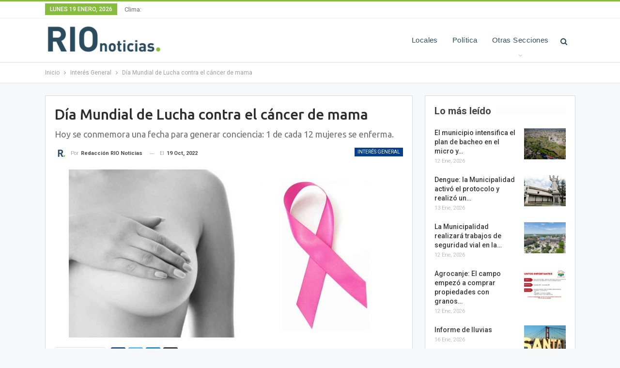

--- FILE ---
content_type: text/html; charset=UTF-8
request_url: https://www.rionoticiasok.com/32497-dia-mundial-de-lucha-contra-el-cancer-de-mama/
body_size: 19380
content:
	<!DOCTYPE html>
		<!--[if IE 8]>
	<html class="ie ie8" dir="ltr" lang="es-AR" prefix="og: https://ogp.me/ns#"> <![endif]-->
	<!--[if IE 9]>
	<html class="ie ie9" dir="ltr" lang="es-AR" prefix="og: https://ogp.me/ns#"> <![endif]-->
	<!--[if gt IE 9]><!-->
<html dir="ltr" lang="es-AR" prefix="og: https://ogp.me/ns#"> <!--<![endif]-->
	<head>
				<meta charset="UTF-8">
		<meta http-equiv="X-UA-Compatible" content="IE=edge">
		<meta name="viewport" content="width=device-width, initial-scale=1.0">
		<link rel="pingback" href="https://www.rionoticiasok.com/xmlrpc.php"/>

		<title>Día Mundial de Lucha contra el cáncer de mama | RIO Noticias Santa Fe</title>

		<!-- All in One SEO 4.9.3 - aioseo.com -->
	<meta name="description" content="Hoy se conmemora una fecha para generar conciencia: 1 de cada 12 mujeres se enferma." />
	<meta name="robots" content="max-image-preview:large" />
	<meta name="author" content="Redacción RIO Noticias"/>
	<link rel="canonical" href="https://www.rionoticiasok.com/32497-dia-mundial-de-lucha-contra-el-cancer-de-mama/" />
	<meta name="generator" content="All in One SEO (AIOSEO) 4.9.3" />
		<meta property="og:locale" content="es_ES" />
		<meta property="og:site_name" content="RIO Noticias Santa Fe" />
		<meta property="og:type" content="article" />
		<meta property="og:title" content="Día Mundial de Lucha contra el cáncer de mama | RIO Noticias Santa Fe" />
		<meta property="og:description" content="Hoy se conmemora una fecha para generar conciencia: 1 de cada 12 mujeres se enferma." />
		<meta property="og:url" content="https://www.rionoticiasok.com/32497-dia-mundial-de-lucha-contra-el-cancer-de-mama/" />
		<meta property="fb:app_id" content="212017732686378" />
		<meta property="fb:admins" content="damian.olivier" />
		<meta property="og:image" content="https://www.rionoticiasok.com/wp-content/uploads/2022/10/cancer-de-mama-2017-660x347-1.jpg" />
		<meta property="og:image:secure_url" content="https://www.rionoticiasok.com/wp-content/uploads/2022/10/cancer-de-mama-2017-660x347-1.jpg" />
		<meta property="og:image:width" content="660" />
		<meta property="og:image:height" content="347" />
		<meta property="article:tag" content="interés general" />
		<meta property="article:tag" content="cáncer de mama" />
		<meta property="article:tag" content="concientización" />
		<meta property="article:tag" content="día mundial" />
		<meta property="article:published_time" content="2022-10-19T18:17:21+00:00" />
		<meta property="article:modified_time" content="2022-10-19T18:17:21+00:00" />
		<meta property="article:publisher" content="https://facebook.com/rionoticiasOK/" />
		<meta name="twitter:card" content="summary_large_image" />
		<meta name="twitter:site" content="@rionoticiasSF" />
		<meta name="twitter:title" content="Día Mundial de Lucha contra el cáncer de mama | RIO Noticias Santa Fe" />
		<meta name="twitter:description" content="Hoy se conmemora una fecha para generar conciencia: 1 de cada 12 mujeres se enferma." />
		<meta name="twitter:creator" content="@rionoticiasSF" />
		<meta name="twitter:image" content="https://www.rionoticiasok.com/wp-content/uploads/2022/10/cancer-de-mama-2017-660x347-1.jpg" />
		<script type="application/ld+json" class="aioseo-schema">
			{"@context":"https:\/\/schema.org","@graph":[{"@type":"Article","@id":"https:\/\/www.rionoticiasok.com\/32497-dia-mundial-de-lucha-contra-el-cancer-de-mama\/#article","name":"D\u00eda Mundial de Lucha contra el c\u00e1ncer de mama | RIO Noticias Santa Fe","headline":"D\u00eda Mundial de Lucha contra el c\u00e1ncer de mama","author":{"@id":"https:\/\/www.rionoticiasok.com\/author\/admin\/#author"},"publisher":{"@id":"https:\/\/www.rionoticiasok.com\/#organization"},"image":{"@type":"ImageObject","url":"https:\/\/www.rionoticiasok.com\/wp-content\/uploads\/2022\/10\/cancer-de-mama-2017-660x347-1.jpg","width":660,"height":347},"datePublished":"2022-10-19T15:17:21-03:00","dateModified":"2022-10-19T15:17:21-03:00","inLanguage":"es-AR","mainEntityOfPage":{"@id":"https:\/\/www.rionoticiasok.com\/32497-dia-mundial-de-lucha-contra-el-cancer-de-mama\/#webpage"},"isPartOf":{"@id":"https:\/\/www.rionoticiasok.com\/32497-dia-mundial-de-lucha-contra-el-cancer-de-mama\/#webpage"},"articleSection":"Inter\u00e9s General, C\u00e1ncer de mama, concientizaci\u00f3n, d\u00eda mundial"},{"@type":"BreadcrumbList","@id":"https:\/\/www.rionoticiasok.com\/32497-dia-mundial-de-lucha-contra-el-cancer-de-mama\/#breadcrumblist","itemListElement":[{"@type":"ListItem","@id":"https:\/\/www.rionoticiasok.com#listItem","position":1,"name":"Home","item":"https:\/\/www.rionoticiasok.com","nextItem":{"@type":"ListItem","@id":"https:\/\/www.rionoticiasok.com\/secciones\/interes-general\/#listItem","name":"Inter\u00e9s General"}},{"@type":"ListItem","@id":"https:\/\/www.rionoticiasok.com\/secciones\/interes-general\/#listItem","position":2,"name":"Inter\u00e9s General","item":"https:\/\/www.rionoticiasok.com\/secciones\/interes-general\/","nextItem":{"@type":"ListItem","@id":"https:\/\/www.rionoticiasok.com\/32497-dia-mundial-de-lucha-contra-el-cancer-de-mama\/#listItem","name":"D\u00eda Mundial de Lucha contra el c\u00e1ncer de mama"},"previousItem":{"@type":"ListItem","@id":"https:\/\/www.rionoticiasok.com#listItem","name":"Home"}},{"@type":"ListItem","@id":"https:\/\/www.rionoticiasok.com\/32497-dia-mundial-de-lucha-contra-el-cancer-de-mama\/#listItem","position":3,"name":"D\u00eda Mundial de Lucha contra el c\u00e1ncer de mama","previousItem":{"@type":"ListItem","@id":"https:\/\/www.rionoticiasok.com\/secciones\/interes-general\/#listItem","name":"Inter\u00e9s General"}}]},{"@type":"Organization","@id":"https:\/\/www.rionoticiasok.com\/#organization","name":"RIO Noticias","description":"Toda la actualidad de la Ciudad de Santa Fe y la Regi\u00f3n","url":"https:\/\/www.rionoticiasok.com\/","sameAs":["https:\/\/twitter.com\/rionoticiasSF","https:\/\/www.instagram.com\/rionoticiasok\/"]},{"@type":"Person","@id":"https:\/\/www.rionoticiasok.com\/author\/admin\/#author","url":"https:\/\/www.rionoticiasok.com\/author\/admin\/","name":"Redacci\u00f3n RIO Noticias","image":{"@type":"ImageObject","@id":"https:\/\/www.rionoticiasok.com\/32497-dia-mundial-de-lucha-contra-el-cancer-de-mama\/#authorImage","url":"https:\/\/www.rionoticiasok.com\/wp-content\/uploads\/2018\/08\/isologo_1024x1024-150x150.png","width":96,"height":96,"caption":"Redacci\u00f3n RIO Noticias"}},{"@type":"WebPage","@id":"https:\/\/www.rionoticiasok.com\/32497-dia-mundial-de-lucha-contra-el-cancer-de-mama\/#webpage","url":"https:\/\/www.rionoticiasok.com\/32497-dia-mundial-de-lucha-contra-el-cancer-de-mama\/","name":"D\u00eda Mundial de Lucha contra el c\u00e1ncer de mama | RIO Noticias Santa Fe","description":"Hoy se conmemora una fecha para generar conciencia: 1 de cada 12 mujeres se enferma.","inLanguage":"es-AR","isPartOf":{"@id":"https:\/\/www.rionoticiasok.com\/#website"},"breadcrumb":{"@id":"https:\/\/www.rionoticiasok.com\/32497-dia-mundial-de-lucha-contra-el-cancer-de-mama\/#breadcrumblist"},"author":{"@id":"https:\/\/www.rionoticiasok.com\/author\/admin\/#author"},"creator":{"@id":"https:\/\/www.rionoticiasok.com\/author\/admin\/#author"},"image":{"@type":"ImageObject","url":"https:\/\/www.rionoticiasok.com\/wp-content\/uploads\/2022\/10\/cancer-de-mama-2017-660x347-1.jpg","@id":"https:\/\/www.rionoticiasok.com\/32497-dia-mundial-de-lucha-contra-el-cancer-de-mama\/#mainImage","width":660,"height":347},"primaryImageOfPage":{"@id":"https:\/\/www.rionoticiasok.com\/32497-dia-mundial-de-lucha-contra-el-cancer-de-mama\/#mainImage"},"datePublished":"2022-10-19T15:17:21-03:00","dateModified":"2022-10-19T15:17:21-03:00"},{"@type":"WebSite","@id":"https:\/\/www.rionoticiasok.com\/#website","url":"https:\/\/www.rionoticiasok.com\/","name":"RIO Noticias Santa Fe","description":"Toda la actualidad de la Ciudad de Santa Fe y la Regi\u00f3n","inLanguage":"es-AR","publisher":{"@id":"https:\/\/www.rionoticiasok.com\/#organization"}}]}
		</script>
		<!-- All in One SEO -->


<!-- Better Open Graph, Schema.org & Twitter Integration -->
<meta property="og:locale" content="es_ar"/>
<meta property="og:site_name" content="RIO Noticias Santa Fe"/>
<meta property="og:url" content="https://www.rionoticiasok.com/32497-dia-mundial-de-lucha-contra-el-cancer-de-mama/"/>
<meta property="og:title" content="Día Mundial de Lucha contra el cáncer de mama"/>
<meta property="og:image" content="https://www.rionoticiasok.com/wp-content/uploads/2022/10/cancer-de-mama-2017-660x347-1.jpg"/>
<meta property="article:section" content="Interés General"/>
<meta property="article:tag" content="día mundial"/>
<meta property="og:description" content="Hoy se conmemora una fecha para generar conciencia: 1 de cada 12 mujeres se enferma."/>
<meta property="og:type" content="article"/>
<meta name="twitter:card" content="summary"/>
<meta name="twitter:url" content="https://www.rionoticiasok.com/32497-dia-mundial-de-lucha-contra-el-cancer-de-mama/"/>
<meta name="twitter:title" content="Día Mundial de Lucha contra el cáncer de mama"/>
<meta name="twitter:description" content="Hoy se conmemora una fecha para generar conciencia: 1 de cada 12 mujeres se enferma."/>
<meta name="twitter:image" content="https://www.rionoticiasok.com/wp-content/uploads/2022/10/cancer-de-mama-2017-660x347-1.jpg"/>
<!-- / Better Open Graph, Schema.org & Twitter Integration. -->
<link rel='dns-prefetch' href='//www.rionoticiasok.com' />
<link rel='dns-prefetch' href='//fonts.googleapis.com' />
<link rel="alternate" type="application/rss+xml" title="RIO Noticias Santa Fe &raquo; Feed" href="https://www.rionoticiasok.com/feed/" />
<link rel="alternate" type="application/rss+xml" title="RIO Noticias Santa Fe &raquo; RSS de los comentarios" href="https://www.rionoticiasok.com/comments/feed/" />
<link rel="alternate" title="oEmbed (JSON)" type="application/json+oembed" href="https://www.rionoticiasok.com/wp-json/oembed/1.0/embed?url=https%3A%2F%2Fwww.rionoticiasok.com%2F32497-dia-mundial-de-lucha-contra-el-cancer-de-mama%2F" />
<link rel="alternate" title="oEmbed (XML)" type="text/xml+oembed" href="https://www.rionoticiasok.com/wp-json/oembed/1.0/embed?url=https%3A%2F%2Fwww.rionoticiasok.com%2F32497-dia-mundial-de-lucha-contra-el-cancer-de-mama%2F&#038;format=xml" />
		<!-- This site uses the Google Analytics by MonsterInsights plugin v9.11.1 - Using Analytics tracking - https://www.monsterinsights.com/ -->
		<!-- Note: MonsterInsights is not currently configured on this site. The site owner needs to authenticate with Google Analytics in the MonsterInsights settings panel. -->
					<!-- No tracking code set -->
				<!-- / Google Analytics by MonsterInsights -->
		<style id='wp-img-auto-sizes-contain-inline-css' type='text/css'>
img:is([sizes=auto i],[sizes^="auto," i]){contain-intrinsic-size:3000px 1500px}
/*# sourceURL=wp-img-auto-sizes-contain-inline-css */
</style>
<link rel='stylesheet' id='scap.flashblock-css' href='https://www.rionoticiasok.com/wp-content/plugins/compact-wp-audio-player/css/flashblock.css?ver=6.9' type='text/css' media='all' />
<link rel='stylesheet' id='scap.player-css' href='https://www.rionoticiasok.com/wp-content/plugins/compact-wp-audio-player/css/player.css?ver=6.9' type='text/css' media='all' />
<style id='wp-emoji-styles-inline-css' type='text/css'>

	img.wp-smiley, img.emoji {
		display: inline !important;
		border: none !important;
		box-shadow: none !important;
		height: 1em !important;
		width: 1em !important;
		margin: 0 0.07em !important;
		vertical-align: -0.1em !important;
		background: none !important;
		padding: 0 !important;
	}
/*# sourceURL=wp-emoji-styles-inline-css */
</style>
<style id='wp-block-library-inline-css' type='text/css'>
:root{--wp-block-synced-color:#7a00df;--wp-block-synced-color--rgb:122,0,223;--wp-bound-block-color:var(--wp-block-synced-color);--wp-editor-canvas-background:#ddd;--wp-admin-theme-color:#007cba;--wp-admin-theme-color--rgb:0,124,186;--wp-admin-theme-color-darker-10:#006ba1;--wp-admin-theme-color-darker-10--rgb:0,107,160.5;--wp-admin-theme-color-darker-20:#005a87;--wp-admin-theme-color-darker-20--rgb:0,90,135;--wp-admin-border-width-focus:2px}@media (min-resolution:192dpi){:root{--wp-admin-border-width-focus:1.5px}}.wp-element-button{cursor:pointer}:root .has-very-light-gray-background-color{background-color:#eee}:root .has-very-dark-gray-background-color{background-color:#313131}:root .has-very-light-gray-color{color:#eee}:root .has-very-dark-gray-color{color:#313131}:root .has-vivid-green-cyan-to-vivid-cyan-blue-gradient-background{background:linear-gradient(135deg,#00d084,#0693e3)}:root .has-purple-crush-gradient-background{background:linear-gradient(135deg,#34e2e4,#4721fb 50%,#ab1dfe)}:root .has-hazy-dawn-gradient-background{background:linear-gradient(135deg,#faaca8,#dad0ec)}:root .has-subdued-olive-gradient-background{background:linear-gradient(135deg,#fafae1,#67a671)}:root .has-atomic-cream-gradient-background{background:linear-gradient(135deg,#fdd79a,#004a59)}:root .has-nightshade-gradient-background{background:linear-gradient(135deg,#330968,#31cdcf)}:root .has-midnight-gradient-background{background:linear-gradient(135deg,#020381,#2874fc)}:root{--wp--preset--font-size--normal:16px;--wp--preset--font-size--huge:42px}.has-regular-font-size{font-size:1em}.has-larger-font-size{font-size:2.625em}.has-normal-font-size{font-size:var(--wp--preset--font-size--normal)}.has-huge-font-size{font-size:var(--wp--preset--font-size--huge)}.has-text-align-center{text-align:center}.has-text-align-left{text-align:left}.has-text-align-right{text-align:right}.has-fit-text{white-space:nowrap!important}#end-resizable-editor-section{display:none}.aligncenter{clear:both}.items-justified-left{justify-content:flex-start}.items-justified-center{justify-content:center}.items-justified-right{justify-content:flex-end}.items-justified-space-between{justify-content:space-between}.screen-reader-text{border:0;clip-path:inset(50%);height:1px;margin:-1px;overflow:hidden;padding:0;position:absolute;width:1px;word-wrap:normal!important}.screen-reader-text:focus{background-color:#ddd;clip-path:none;color:#444;display:block;font-size:1em;height:auto;left:5px;line-height:normal;padding:15px 23px 14px;text-decoration:none;top:5px;width:auto;z-index:100000}html :where(.has-border-color){border-style:solid}html :where([style*=border-top-color]){border-top-style:solid}html :where([style*=border-right-color]){border-right-style:solid}html :where([style*=border-bottom-color]){border-bottom-style:solid}html :where([style*=border-left-color]){border-left-style:solid}html :where([style*=border-width]){border-style:solid}html :where([style*=border-top-width]){border-top-style:solid}html :where([style*=border-right-width]){border-right-style:solid}html :where([style*=border-bottom-width]){border-bottom-style:solid}html :where([style*=border-left-width]){border-left-style:solid}html :where(img[class*=wp-image-]){height:auto;max-width:100%}:where(figure){margin:0 0 1em}html :where(.is-position-sticky){--wp-admin--admin-bar--position-offset:var(--wp-admin--admin-bar--height,0px)}@media screen and (max-width:600px){html :where(.is-position-sticky){--wp-admin--admin-bar--position-offset:0px}}

/*# sourceURL=wp-block-library-inline-css */
</style><style id='global-styles-inline-css' type='text/css'>
:root{--wp--preset--aspect-ratio--square: 1;--wp--preset--aspect-ratio--4-3: 4/3;--wp--preset--aspect-ratio--3-4: 3/4;--wp--preset--aspect-ratio--3-2: 3/2;--wp--preset--aspect-ratio--2-3: 2/3;--wp--preset--aspect-ratio--16-9: 16/9;--wp--preset--aspect-ratio--9-16: 9/16;--wp--preset--color--black: #000000;--wp--preset--color--cyan-bluish-gray: #abb8c3;--wp--preset--color--white: #ffffff;--wp--preset--color--pale-pink: #f78da7;--wp--preset--color--vivid-red: #cf2e2e;--wp--preset--color--luminous-vivid-orange: #ff6900;--wp--preset--color--luminous-vivid-amber: #fcb900;--wp--preset--color--light-green-cyan: #7bdcb5;--wp--preset--color--vivid-green-cyan: #00d084;--wp--preset--color--pale-cyan-blue: #8ed1fc;--wp--preset--color--vivid-cyan-blue: #0693e3;--wp--preset--color--vivid-purple: #9b51e0;--wp--preset--gradient--vivid-cyan-blue-to-vivid-purple: linear-gradient(135deg,rgb(6,147,227) 0%,rgb(155,81,224) 100%);--wp--preset--gradient--light-green-cyan-to-vivid-green-cyan: linear-gradient(135deg,rgb(122,220,180) 0%,rgb(0,208,130) 100%);--wp--preset--gradient--luminous-vivid-amber-to-luminous-vivid-orange: linear-gradient(135deg,rgb(252,185,0) 0%,rgb(255,105,0) 100%);--wp--preset--gradient--luminous-vivid-orange-to-vivid-red: linear-gradient(135deg,rgb(255,105,0) 0%,rgb(207,46,46) 100%);--wp--preset--gradient--very-light-gray-to-cyan-bluish-gray: linear-gradient(135deg,rgb(238,238,238) 0%,rgb(169,184,195) 100%);--wp--preset--gradient--cool-to-warm-spectrum: linear-gradient(135deg,rgb(74,234,220) 0%,rgb(151,120,209) 20%,rgb(207,42,186) 40%,rgb(238,44,130) 60%,rgb(251,105,98) 80%,rgb(254,248,76) 100%);--wp--preset--gradient--blush-light-purple: linear-gradient(135deg,rgb(255,206,236) 0%,rgb(152,150,240) 100%);--wp--preset--gradient--blush-bordeaux: linear-gradient(135deg,rgb(254,205,165) 0%,rgb(254,45,45) 50%,rgb(107,0,62) 100%);--wp--preset--gradient--luminous-dusk: linear-gradient(135deg,rgb(255,203,112) 0%,rgb(199,81,192) 50%,rgb(65,88,208) 100%);--wp--preset--gradient--pale-ocean: linear-gradient(135deg,rgb(255,245,203) 0%,rgb(182,227,212) 50%,rgb(51,167,181) 100%);--wp--preset--gradient--electric-grass: linear-gradient(135deg,rgb(202,248,128) 0%,rgb(113,206,126) 100%);--wp--preset--gradient--midnight: linear-gradient(135deg,rgb(2,3,129) 0%,rgb(40,116,252) 100%);--wp--preset--font-size--small: 13px;--wp--preset--font-size--medium: 20px;--wp--preset--font-size--large: 36px;--wp--preset--font-size--x-large: 42px;--wp--preset--spacing--20: 0.44rem;--wp--preset--spacing--30: 0.67rem;--wp--preset--spacing--40: 1rem;--wp--preset--spacing--50: 1.5rem;--wp--preset--spacing--60: 2.25rem;--wp--preset--spacing--70: 3.38rem;--wp--preset--spacing--80: 5.06rem;--wp--preset--shadow--natural: 6px 6px 9px rgba(0, 0, 0, 0.2);--wp--preset--shadow--deep: 12px 12px 50px rgba(0, 0, 0, 0.4);--wp--preset--shadow--sharp: 6px 6px 0px rgba(0, 0, 0, 0.2);--wp--preset--shadow--outlined: 6px 6px 0px -3px rgb(255, 255, 255), 6px 6px rgb(0, 0, 0);--wp--preset--shadow--crisp: 6px 6px 0px rgb(0, 0, 0);}:where(.is-layout-flex){gap: 0.5em;}:where(.is-layout-grid){gap: 0.5em;}body .is-layout-flex{display: flex;}.is-layout-flex{flex-wrap: wrap;align-items: center;}.is-layout-flex > :is(*, div){margin: 0;}body .is-layout-grid{display: grid;}.is-layout-grid > :is(*, div){margin: 0;}:where(.wp-block-columns.is-layout-flex){gap: 2em;}:where(.wp-block-columns.is-layout-grid){gap: 2em;}:where(.wp-block-post-template.is-layout-flex){gap: 1.25em;}:where(.wp-block-post-template.is-layout-grid){gap: 1.25em;}.has-black-color{color: var(--wp--preset--color--black) !important;}.has-cyan-bluish-gray-color{color: var(--wp--preset--color--cyan-bluish-gray) !important;}.has-white-color{color: var(--wp--preset--color--white) !important;}.has-pale-pink-color{color: var(--wp--preset--color--pale-pink) !important;}.has-vivid-red-color{color: var(--wp--preset--color--vivid-red) !important;}.has-luminous-vivid-orange-color{color: var(--wp--preset--color--luminous-vivid-orange) !important;}.has-luminous-vivid-amber-color{color: var(--wp--preset--color--luminous-vivid-amber) !important;}.has-light-green-cyan-color{color: var(--wp--preset--color--light-green-cyan) !important;}.has-vivid-green-cyan-color{color: var(--wp--preset--color--vivid-green-cyan) !important;}.has-pale-cyan-blue-color{color: var(--wp--preset--color--pale-cyan-blue) !important;}.has-vivid-cyan-blue-color{color: var(--wp--preset--color--vivid-cyan-blue) !important;}.has-vivid-purple-color{color: var(--wp--preset--color--vivid-purple) !important;}.has-black-background-color{background-color: var(--wp--preset--color--black) !important;}.has-cyan-bluish-gray-background-color{background-color: var(--wp--preset--color--cyan-bluish-gray) !important;}.has-white-background-color{background-color: var(--wp--preset--color--white) !important;}.has-pale-pink-background-color{background-color: var(--wp--preset--color--pale-pink) !important;}.has-vivid-red-background-color{background-color: var(--wp--preset--color--vivid-red) !important;}.has-luminous-vivid-orange-background-color{background-color: var(--wp--preset--color--luminous-vivid-orange) !important;}.has-luminous-vivid-amber-background-color{background-color: var(--wp--preset--color--luminous-vivid-amber) !important;}.has-light-green-cyan-background-color{background-color: var(--wp--preset--color--light-green-cyan) !important;}.has-vivid-green-cyan-background-color{background-color: var(--wp--preset--color--vivid-green-cyan) !important;}.has-pale-cyan-blue-background-color{background-color: var(--wp--preset--color--pale-cyan-blue) !important;}.has-vivid-cyan-blue-background-color{background-color: var(--wp--preset--color--vivid-cyan-blue) !important;}.has-vivid-purple-background-color{background-color: var(--wp--preset--color--vivid-purple) !important;}.has-black-border-color{border-color: var(--wp--preset--color--black) !important;}.has-cyan-bluish-gray-border-color{border-color: var(--wp--preset--color--cyan-bluish-gray) !important;}.has-white-border-color{border-color: var(--wp--preset--color--white) !important;}.has-pale-pink-border-color{border-color: var(--wp--preset--color--pale-pink) !important;}.has-vivid-red-border-color{border-color: var(--wp--preset--color--vivid-red) !important;}.has-luminous-vivid-orange-border-color{border-color: var(--wp--preset--color--luminous-vivid-orange) !important;}.has-luminous-vivid-amber-border-color{border-color: var(--wp--preset--color--luminous-vivid-amber) !important;}.has-light-green-cyan-border-color{border-color: var(--wp--preset--color--light-green-cyan) !important;}.has-vivid-green-cyan-border-color{border-color: var(--wp--preset--color--vivid-green-cyan) !important;}.has-pale-cyan-blue-border-color{border-color: var(--wp--preset--color--pale-cyan-blue) !important;}.has-vivid-cyan-blue-border-color{border-color: var(--wp--preset--color--vivid-cyan-blue) !important;}.has-vivid-purple-border-color{border-color: var(--wp--preset--color--vivid-purple) !important;}.has-vivid-cyan-blue-to-vivid-purple-gradient-background{background: var(--wp--preset--gradient--vivid-cyan-blue-to-vivid-purple) !important;}.has-light-green-cyan-to-vivid-green-cyan-gradient-background{background: var(--wp--preset--gradient--light-green-cyan-to-vivid-green-cyan) !important;}.has-luminous-vivid-amber-to-luminous-vivid-orange-gradient-background{background: var(--wp--preset--gradient--luminous-vivid-amber-to-luminous-vivid-orange) !important;}.has-luminous-vivid-orange-to-vivid-red-gradient-background{background: var(--wp--preset--gradient--luminous-vivid-orange-to-vivid-red) !important;}.has-very-light-gray-to-cyan-bluish-gray-gradient-background{background: var(--wp--preset--gradient--very-light-gray-to-cyan-bluish-gray) !important;}.has-cool-to-warm-spectrum-gradient-background{background: var(--wp--preset--gradient--cool-to-warm-spectrum) !important;}.has-blush-light-purple-gradient-background{background: var(--wp--preset--gradient--blush-light-purple) !important;}.has-blush-bordeaux-gradient-background{background: var(--wp--preset--gradient--blush-bordeaux) !important;}.has-luminous-dusk-gradient-background{background: var(--wp--preset--gradient--luminous-dusk) !important;}.has-pale-ocean-gradient-background{background: var(--wp--preset--gradient--pale-ocean) !important;}.has-electric-grass-gradient-background{background: var(--wp--preset--gradient--electric-grass) !important;}.has-midnight-gradient-background{background: var(--wp--preset--gradient--midnight) !important;}.has-small-font-size{font-size: var(--wp--preset--font-size--small) !important;}.has-medium-font-size{font-size: var(--wp--preset--font-size--medium) !important;}.has-large-font-size{font-size: var(--wp--preset--font-size--large) !important;}.has-x-large-font-size{font-size: var(--wp--preset--font-size--x-large) !important;}
/*# sourceURL=global-styles-inline-css */
</style>

<style id='classic-theme-styles-inline-css' type='text/css'>
/*! This file is auto-generated */
.wp-block-button__link{color:#fff;background-color:#32373c;border-radius:9999px;box-shadow:none;text-decoration:none;padding:calc(.667em + 2px) calc(1.333em + 2px);font-size:1.125em}.wp-block-file__button{background:#32373c;color:#fff;text-decoration:none}
/*# sourceURL=/wp-includes/css/classic-themes.min.css */
</style>
<link rel='stylesheet' id='tablepress-default-css' href='https://www.rionoticiasok.com/wp-content/plugins/tablepress/css/build/default.css?ver=3.2.6' type='text/css' media='all' />
<link rel='stylesheet' id='better-framework-main-fonts-css' href='https://fonts.googleapis.com/css?family=Roboto:400,300,500,400italic,700%7CUbuntu:400,500&#038;display=swap' type='text/css' media='all' />
<script type="text/javascript" src="https://www.rionoticiasok.com/wp-content/plugins/compact-wp-audio-player/js/soundmanager2-nodebug-jsmin.js?ver=6.9" id="scap.soundmanager2-js"></script>
<script type="text/javascript" src="https://www.rionoticiasok.com/wp-includes/js/jquery/jquery.min.js?ver=3.7.1" id="jquery-core-js"></script>
<script type="text/javascript" src="https://www.rionoticiasok.com/wp-includes/js/jquery/jquery-migrate.min.js?ver=3.4.1" id="jquery-migrate-js"></script>
<script type="text/javascript" id="image-watermark-no-right-click-js-before">
/* <![CDATA[ */
var iwArgsNoRightClick = {"rightclick":"N","draganddrop":"N","devtools":"Y","enableToast":"Y","toastMessage":"This content is protected"};

//# sourceURL=image-watermark-no-right-click-js-before
/* ]]> */
</script>
<script type="text/javascript" src="https://www.rionoticiasok.com/wp-content/plugins/image-watermark/js/no-right-click.js?ver=2.0.3" id="image-watermark-no-right-click-js"></script>
<link rel="https://api.w.org/" href="https://www.rionoticiasok.com/wp-json/" /><link rel="alternate" title="JSON" type="application/json" href="https://www.rionoticiasok.com/wp-json/wp/v2/posts/32497" /><link rel="EditURI" type="application/rsd+xml" title="RSD" href="https://www.rionoticiasok.com/xmlrpc.php?rsd" />
<meta name="generator" content="WordPress 6.9" />
<link rel='shortlink' href='https://www.rionoticiasok.com/?p=32497' />
<style>/* CSS added by WP Meta and Date Remover*/.entry-meta {display:none !important;} .home .entry-meta { display: none; } .entry-footer {display:none !important;} .home .entry-footer { display: none; }</style><meta name="google-site-verification" content="N_TCWSqysTDKQo2IDIb5OXqM3ogfL_1z24MXgxpeS_8" />
<meta property="fb:pages" content="920170948159612" />
<meta name="msvalidate.01" content="64C78C8A3C160FBA01A3212408FBD415" />
<meta name="google-site-verification" content="feE18aoP_G5F5poBlJoCM1P6qf61VxHgy1GGEDx9xtU" /><meta name="generator" content="Powered by WPBakery Page Builder - drag and drop page builder for WordPress."/>
<script type="application/ld+json">{
    "@context": "http://schema.org/",
    "@type": "Organization",
    "@id": "#organization",
    "logo": {
        "@type": "ImageObject",
        "url": "https://rionoticiasok.com/wp-content/uploads/2018/08/logo_1024x256_fb_trans.png"
    },
    "url": "https://www.rionoticiasok.com/",
    "name": "RIO Noticias Santa Fe",
    "description": "Toda la actualidad de la Ciudad de Santa Fe y la Regi\u00f3n"
}</script>
<script type="application/ld+json">{
    "@context": "http://schema.org/",
    "@type": "WebSite",
    "name": "RIO Noticias Santa Fe",
    "alternateName": "Toda la actualidad de la Ciudad de Santa Fe y la Regi\u00f3n",
    "url": "https://www.rionoticiasok.com/"
}</script>
<script type="application/ld+json">{
    "@context": "http://schema.org/",
    "@type": "BlogPosting",
    "headline": "D\u00eda Mundial de Lucha contra el c\u00e1ncer de mama",
    "description": "Hoy se conmemora una fecha para generar conciencia: 1 de cada 12 mujeres se enferma.",
    "datePublished": "2022-10-19",
    "dateModified": "2022-10-19",
    "author": {
        "@type": "Person",
        "@id": "#person-RedaccinRIONoticias",
        "name": "Redacci\u00f3n RIO Noticias"
    },
    "image": "https://www.rionoticiasok.com/wp-content/uploads/2022/10/cancer-de-mama-2017-660x347-1.jpg",
    "interactionStatistic": [
        {
            "@type": "InteractionCounter",
            "interactionType": "http://schema.org/CommentAction",
            "userInteractionCount": "0"
        }
    ],
    "publisher": {
        "@id": "#organization"
    },
    "mainEntityOfPage": "https://www.rionoticiasok.com/32497-dia-mundial-de-lucha-contra-el-cancer-de-mama/"
}</script>
<link rel='stylesheet' id='bf-minifed-css-1' href='https://www.rionoticiasok.com/wp-content/bs-booster-cache/28a647fc0377fe7db6830968434c1ca2.css' type='text/css' media='all' />
<link rel='stylesheet' id='7.5.4-1766079657' href='https://www.rionoticiasok.com/wp-content/bs-booster-cache/5448778e10cb66be62888cbaebfc0758.css' type='text/css' media='all' />
<link rel="icon" href="https://www.rionoticiasok.com/wp-content/uploads/2024/02/cropped-cropped-isologo_1024x1024_transparent-1-32x32.png" sizes="32x32" />
<link rel="icon" href="https://www.rionoticiasok.com/wp-content/uploads/2024/02/cropped-cropped-isologo_1024x1024_transparent-1-192x192.png" sizes="192x192" />
<link rel="apple-touch-icon" href="https://www.rionoticiasok.com/wp-content/uploads/2024/02/cropped-cropped-isologo_1024x1024_transparent-1-180x180.png" />
<meta name="msapplication-TileImage" content="https://www.rionoticiasok.com/wp-content/uploads/2024/02/cropped-cropped-isologo_1024x1024_transparent-1-270x270.png" />

<!-- BetterFramework Head Inline CSS -->
<style>
.widget-nomargin {
 padding: 0;
 border: 0;
  width: 100%;
}
.widget-nomargin img {
 border-radius: 4px;
 width: 100%;
}

#sidebar-footer-3 textarea {
    height: 100px;
}

#resp-navigation li a {
  color: #2b4b5f;  
}

.rh-cover .rh-panel { 
    background-color: #68b6dd;
}

.weatherinline .notoppadding>.wpb_wrapper {
    margin: -18px 0px -3px !important;
}


.site-footer .copy-footer {
    padding: 0;
}

.listing-item .post-subtitle {
    font-style: normal;
}

.iframe-class #patas .auto-scroll .survey-page .survey-page-body { margin-top: 0 !important; }
.iframe-class #patas .v3theme .survey-page .survey-page-body { padding: 10px !important; }
@media only screen and (max-width: 768px)


</style>
<!-- /BetterFramework Head Inline CSS-->
<noscript><style> .wpb_animate_when_almost_visible { opacity: 1; }</style></noscript>	</head>

<body class="wp-singular post-template-default single single-post postid-32497 single-format-standard wp-theme-rionoticias active-top-line ltr close-rh page-layout-2-col-right full-width active-sticky-sidebar main-menu-sticky active-ajax-search single-prim-cat-45 single-cat-45  wpb-js-composer js-comp-ver-6.7.0 vc_responsive bs-ll-a" dir="ltr">
		<div class="main-wrap content-main-wrap">
			<header id="header" class="site-header header-style-6 full-width" itemscope="itemscope" itemtype="https://schema.org/WPHeader">
		<section class="topbar topbar-style-1 hidden-xs hidden-xs">
	<div class="content-wrap">
		<div class="container">
			<div class="topbar-inner clearfix">

				
				<div class="section-menu">
						<div id="menu-top" class="menu top-menu-wrapper" role="navigation" itemscope="itemscope" itemtype="https://schema.org/SiteNavigationElement">
		<nav class="top-menu-container">

			<ul id="top-navigation" class="top-menu menu clearfix bsm-pure">
									<li id="topbar-date" class="menu-item menu-item-date">
					<span
						class="topbar-date">lunes 19 enero, 2026</span>
					</li>
					<li id="menu-item-3228" class="menu-item menu-item-type-post_type menu-item-object-page better-anim-fade menu-item-3228"><a href="https://www.rionoticiasok.com/clima/" title="El Clima en la ciudad de Santa Fe">Clima:</a></li>
<li id="menu-item-3131" class="menu-item menu-item-type-gs_sim menu-item-object-gs_sim better-anim-fade menu-item-3131"></li>
			</ul>

		</nav>
	</div>
				</div>
			</div>
		</div>
	</div>
</section>
		<div class="content-wrap">
			<div class="container">
				<div class="header-inner clearfix">
					<div id="site-branding" class="site-branding">
	<p  id="site-title" class="logo h1 img-logo">
	<a href="https://www.rionoticiasok.com/" itemprop="url" rel="home">
					<img id="site-logo" src="https://rionoticiasok.com/wp-content/uploads/2018/08/logo_1024x256_fb_trans.png"
			     alt="RIO Noticias"  data-bsrjs="https://rionoticiasok.com/wp-content/uploads/2018/08/logo_1024x256_fb_trans.png"  />

			<span class="site-title">RIO Noticias - Toda la actualidad de la Ciudad de Santa Fe y la Región</span>
				</a>
</p>
</div><!-- .site-branding -->
<nav id="menu-main" class="menu main-menu-container  show-search-item menu-actions-btn-width-1" role="navigation" itemscope="itemscope" itemtype="https://schema.org/SiteNavigationElement">
			<div class="menu-action-buttons width-1">
							<div class="search-container close">
					<span class="search-handler"><i class="fa fa-search"></i></span>

					<div class="search-box clearfix">
						<form role="search" method="get" class="search-form clearfix" action="https://www.rionoticiasok.com">
	<input type="search" class="search-field"
	       placeholder="Buscar..."
	       value="" name="s"
	       title="Buscar:"
	       autocomplete="off">
	<input type="submit" class="search-submit" value="Buscar">
</form><!-- .search-form -->
					</div>
				</div>
						</div>
			<ul id="main-navigation" class="main-menu menu bsm-pure clearfix">
		<li id="menu-item-2465" class="menu-item menu-item-type-taxonomy menu-item-object-category menu-term-1159 better-anim-fade menu-item-2465"><a href="https://www.rionoticiasok.com/secciones/locales/" title="Noticias Locales">Locales</a></li>
<li id="menu-item-2432" class="menu-item menu-item-type-taxonomy menu-item-object-category menu-term-80 better-anim-fade menu-item-2432"><a href="https://www.rionoticiasok.com/secciones/politica/" title="Noticias de Política">Política</a></li>
<li id="menu-item-3325" class="menu-item menu-item-type-custom menu-item-object-custom menu-item-has-children better-anim-fade menu-item-has-children menu-item-has-mega menu-item-mega-link-3-column menu-item-3325"><a href="#">Otras Secciones</a>
<!-- Mega Menu Start -->
<div class="mega-menu mega-type-link">
		<div class="content-wrap">
		<ul class="mega-links columns-3">
				<li id="menu-item-2431" class="menu-item menu-item-type-taxonomy menu-item-object-category menu-term-114 better-anim-fade menu-item-2431"><a href="https://www.rionoticiasok.com/secciones/nacionales/" title="Actualidad Nacional">Nacionales</a></li>
	<li id="menu-item-3331" class="menu-item menu-item-type-taxonomy menu-item-object-category menu-term-148 better-anim-fade menu-item-3331"><a href="https://www.rionoticiasok.com/secciones/internacionales/" title="Actualidad Internacional">Internacionales</a></li>
	<li id="menu-item-3327" class="menu-item menu-item-type-taxonomy menu-item-object-category menu-term-1165 better-anim-fade menu-item-3327"><a href="https://www.rionoticiasok.com/secciones/economia/" title="Noticias de economía">Economía</a></li>
	<li id="menu-item-3328" class="menu-item menu-item-type-taxonomy menu-item-object-category menu-term-72 better-anim-fade menu-item-3328"><a href="https://www.rionoticiasok.com/secciones/educacion/" title="Noticias de Educación">Educación</a></li>
	<li id="menu-item-3332" class="menu-item menu-item-type-taxonomy menu-item-object-category menu-term-1167 better-anim-fade menu-item-3332"><a href="https://www.rionoticiasok.com/secciones/judiciales/" title="Noticias Judiciales">Judiciales</a></li>
	<li id="menu-item-3333" class="menu-item menu-item-type-taxonomy menu-item-object-category menu-term-967 better-anim-fade menu-item-3333"><a href="https://www.rionoticiasok.com/secciones/opinion/" title="Notas de Opinión">Opinión</a></li>
	<li id="menu-item-3336" class="menu-item menu-item-type-taxonomy menu-item-object-category menu-term-1166 better-anim-fade menu-item-3336"><a href="https://www.rionoticiasok.com/secciones/salud/" title="Noticias de Salud">Salud</a></li>
	<li id="menu-item-3341" class="menu-item menu-item-type-taxonomy menu-item-object-category menu-term-1169 better-anim-fade menu-item-3341"><a href="https://www.rionoticiasok.com/secciones/virales/" title="Notas Virales">Virales</a></li>
	<li id="menu-item-8987" class="menu-item menu-item-type-taxonomy menu-item-object-category menu-term-54 better-anim-fade menu-item-8987"><a href="https://www.rionoticiasok.com/secciones/policiales/">Policiales</a></li>
		</ul>
	</div>
</div>


<!-- Mega Menu End -->
</li>
	</ul><!-- #main-navigation -->
</nav><!-- .main-menu-container -->
				</div>
			</div>
		</div>
	</header><!-- .site-header -->
	<div class="rh-header clearfix light deferred-block-exclude">
		<div class="rh-container clearfix">

			<div class="menu-container close">
				<span class="menu-handler"><span class="lines"></span></span>
			</div><!-- .menu-container -->

			<div class="logo-container rh-img-logo">
				<a href="https://www.rionoticiasok.com/" itemprop="url" rel="home">
											<img src="https://www.rionoticiasok.com/wp-content/uploads/2018/08/logo_1024x256_fb_trans.png"
						     alt="RIO Noticias Santa Fe"  data-bsrjs="https://www.rionoticiasok.com/wp-content/uploads/2018/08/logo_1024x256_fb_trans.png"  />				</a>
			</div><!-- .logo-container -->
		</div><!-- .rh-container -->
	</div><!-- .rh-header -->
<nav role="navigation" aria-label="Breadcrumbs" class="bf-breadcrumb clearfix bc-top-style"><div class="container bf-breadcrumb-container"><ul class="bf-breadcrumb-items" itemscope itemtype="http://schema.org/BreadcrumbList"><meta name="numberOfItems" content="3" /><meta name="itemListOrder" content="Ascending" /><li itemprop="itemListElement" itemscope itemtype="http://schema.org/ListItem" class="bf-breadcrumb-item bf-breadcrumb-begin"><a itemprop="item" href="https://www.rionoticiasok.com" rel="home"><span itemprop="name">Inicio</span></a><meta itemprop="position" content="1" /></li><li itemprop="itemListElement" itemscope itemtype="http://schema.org/ListItem" class="bf-breadcrumb-item"><a itemprop="item" href="https://www.rionoticiasok.com/secciones/interes-general/" ><span itemprop="name">Interés General</span></a><meta itemprop="position" content="2" /></li><li itemprop="itemListElement" itemscope itemtype="http://schema.org/ListItem" class="bf-breadcrumb-item bf-breadcrumb-end"><span itemprop="name">Día Mundial de Lucha contra el cáncer de mama</span><meta itemprop="item" content="https://www.rionoticiasok.com/32497-dia-mundial-de-lucha-contra-el-cancer-de-mama/"/><meta itemprop="position" content="3" /></li></ul></div></nav><div class="content-wrap">
		<main id="content" class="content-container">

		<div class="container layout-2-col layout-2-col-1 layout-right-sidebar layout-bc-before post-template-1">
			<div class="row main-section">
										<div class="col-sm-8 content-column">
								<div class="single-container">
		<article id="post-32497" class="post-32497 post type-post status-publish format-standard has-post-thumbnail  category-interes-general tag-cancer-de-mama tag-concientizacion tag-dia-mundial single-post-content has-thumbnail">
						<div class="post-header post-tp-1-header">
									<h1 class="single-post-title">
						<span class="post-title" itemprop="headline">Día Mundial de Lucha contra el cáncer de mama</span></h1>
					<h2 class="post-subtitle">Hoy se conmemora una fecha para generar conciencia: 1 de cada 12 mujeres se enferma.</h2>					<div class="post-meta-wrap clearfix">
						<div class="term-badges "><span class="term-badge term-45"><a href="https://www.rionoticiasok.com/secciones/interes-general/">Interés General</a></span></div><div class="post-meta single-post-meta">
			<a href="https://www.rionoticiasok.com/author/admin/"
		   title="Artículos de autor"
		   class="post-author-a post-author-avatar">
			<img alt=''  data-src='https://www.rionoticiasok.com/wp-content/uploads/2018/08/isologo_1024x1024-150x150.png' class='avatar avatar-26 photo avatar-default' height='26' width='26' /><span class="post-author-name">Por <b>Redacción RIO Noticias</b></span>		</a>
					<span class="time"><time class="post-published updated"
			                         datetime="2022-10-19T15:17:21-03:00">El <b>19 Oct, 2022</b></time></span>
			</div>
					</div>
									<div class="single-featured">
					<a class="post-thumbnail open-lightbox" href="https://www.rionoticiasok.com/wp-content/uploads/2022/10/cancer-de-mama-2017-660x347-1.jpg"><img  alt="" data-src="https://www.rionoticiasok.com/wp-content/uploads/2022/10/cancer-de-mama-2017-660x347-1.jpg">						</a>
										</div>
			</div>
					<div class="post-share single-post-share top-share clearfix style-4">
			<div class="post-share-btn-group">
							</div>
						<div class="share-handler-wrap ">
				<span class="share-handler post-share-btn rank-default">
					<i class="bf-icon  fa fa-share-alt"></i>						<b class="text">Compartir</b>
										</span>
				<span class="social-item whatsapp"><a href="whatsapp://send?text=Día Mundial de Lucha contra el cáncer de mama %0A%0A https%3A%2F%2Fwww.rionoticiasok.com%2F32497-dia-mundial-de-lucha-contra-el-cancer-de-mama%2F" target="_blank" rel="nofollow noreferrer" class="bs-button-el" onclick="window.open(this.href, 'share-whatsapp','left=50,top=50,width=600,height=320,toolbar=0'); return false;"><span class="icon"><i class="bf-icon fa fa-whatsapp"></i></span></a></span><span class="social-item facebook"><a href="https://www.facebook.com/sharer.php?u=https%3A%2F%2Fwww.rionoticiasok.com%2F32497-dia-mundial-de-lucha-contra-el-cancer-de-mama%2F" target="_blank" rel="nofollow noreferrer" class="bs-button-el" onclick="window.open(this.href, 'share-facebook','left=50,top=50,width=600,height=320,toolbar=0'); return false;"><span class="icon"><i class="bf-icon fa fa-facebook"></i></span></a></span><span class="social-item twitter"><a href="https://twitter.com/share?text=Día Mundial de Lucha contra el cáncer de mama&url=https%3A%2F%2Fwww.rionoticiasok.com%2F32497-dia-mundial-de-lucha-contra-el-cancer-de-mama%2F" target="_blank" rel="nofollow noreferrer" class="bs-button-el" onclick="window.open(this.href, 'share-twitter','left=50,top=50,width=600,height=320,toolbar=0'); return false;"><span class="icon"><i class="bf-icon fa fa-twitter"></i></span></a></span><span class="social-item telegram"><a href="https://telegram.me/share/url?url=https%3A%2F%2Fwww.rionoticiasok.com%2F32497-dia-mundial-de-lucha-contra-el-cancer-de-mama%2F&text=Día Mundial de Lucha contra el cáncer de mama" target="_blank" rel="nofollow noreferrer" class="bs-button-el" onclick="window.open(this.href, 'share-telegram','left=50,top=50,width=600,height=320,toolbar=0'); return false;"><span class="icon"><i class="bf-icon fa fa-send"></i></span></a></span><span class="social-item email"><a href="mailto:?subject=Día Mundial de Lucha contra el cáncer de mama&body=https%3A%2F%2Fwww.rionoticiasok.com%2F32497-dia-mundial-de-lucha-contra-el-cancer-de-mama%2F" target="_blank" rel="nofollow noreferrer" class="bs-button-el" onclick="window.open(this.href, 'share-email','left=50,top=50,width=600,height=320,toolbar=0'); return false;"><span class="icon"><i class="bf-icon fa fa-envelope-open"></i></span></a></span></div>		</div>
					<div class="entry-content clearfix single-post-content">
				<p>Hoy, 19 de octubre, es el Día Mundial de Lucha contra el <a href="https://rionoticiasok.com/32340-furor-por-el-yodo-ante-amenaza-rusa/" target="_blank" rel="noopener">cáncer</a> de mama. Un mal que debe sere muy tenido en cuenta: se calcula que casi<strong> una de cada 12 mujeres lo contrae</strong> a lo largo de su vida.</p>
<p>Existen varios factores de riesgo del cáncer de mama que no se pueden modificar como hacerse mayor, mutaciones genéticas y antecedentes personales y familiares con cáncer de mama, por nombrar los más frecuentes. Pero<strong> hay otros factores que aumentan el riesgo a contraer la enfermedad</strong> y que pueden prevenirse o mitigarse haciendo modificaciones en la vida diaria.</p>
<p>Las <a href="https://fundacionavon.org.ar/cancer-de-mama/?gclid=CjwKCAjwwL6aBhBlEiwADycBIBKN3Jh0WgN6TKdxn563t-wHNhYRYZwXBwL5lR2qODwRHNQOzreY3RoC5DIQAvD_BwE" target="_blank" rel="noopener">organizaciones especializadas</a> en el cáncer de mama recomiendan<strong> consultar al médico sobre los análisis para la detección temprana</strong> de la enfermedad. Hablar con un profesional sobre cuándo comenzar las pruebas, como exámenes clínicos y mamografías, son clave</p>
<p>&nbsp;</p>
			</div>

					<div class="entry-terms post-tags clearfix style-9">
		<span class="terms-label"><i class="fa fa-tags"></i></span>
		<a href="https://www.rionoticiasok.com/etiqueta/cancer-de-mama/" rel="tag">Cáncer de mama</a><a href="https://www.rionoticiasok.com/etiqueta/concientizacion/" rel="tag">concientización</a><a href="https://www.rionoticiasok.com/etiqueta/dia-mundial/" rel="tag">día mundial</a>	</div>
		<div class="post-share single-post-share bottom-share clearfix style-5">
			<div class="post-share-btn-group">
							</div>
						<div class="share-handler-wrap ">
				<span class="share-handler post-share-btn rank-default">
					<i class="bf-icon  fa fa-share-alt"></i>						<b class="text">Compartir</b>
										</span>
				<span class="social-item whatsapp"><a href="whatsapp://send?text=Día Mundial de Lucha contra el cáncer de mama %0A%0A https%3A%2F%2Fwww.rionoticiasok.com%2F32497-dia-mundial-de-lucha-contra-el-cancer-de-mama%2F" target="_blank" rel="nofollow noreferrer" class="bs-button-el" onclick="window.open(this.href, 'share-whatsapp','left=50,top=50,width=600,height=320,toolbar=0'); return false;"><span class="icon"><i class="bf-icon fa fa-whatsapp"></i></span></a></span><span class="social-item facebook"><a href="https://www.facebook.com/sharer.php?u=https%3A%2F%2Fwww.rionoticiasok.com%2F32497-dia-mundial-de-lucha-contra-el-cancer-de-mama%2F" target="_blank" rel="nofollow noreferrer" class="bs-button-el" onclick="window.open(this.href, 'share-facebook','left=50,top=50,width=600,height=320,toolbar=0'); return false;"><span class="icon"><i class="bf-icon fa fa-facebook"></i></span></a></span><span class="social-item twitter"><a href="https://twitter.com/share?text=Día Mundial de Lucha contra el cáncer de mama&url=https%3A%2F%2Fwww.rionoticiasok.com%2F32497-dia-mundial-de-lucha-contra-el-cancer-de-mama%2F" target="_blank" rel="nofollow noreferrer" class="bs-button-el" onclick="window.open(this.href, 'share-twitter','left=50,top=50,width=600,height=320,toolbar=0'); return false;"><span class="icon"><i class="bf-icon fa fa-twitter"></i></span></a></span><span class="social-item telegram"><a href="https://telegram.me/share/url?url=https%3A%2F%2Fwww.rionoticiasok.com%2F32497-dia-mundial-de-lucha-contra-el-cancer-de-mama%2F&text=Día Mundial de Lucha contra el cáncer de mama" target="_blank" rel="nofollow noreferrer" class="bs-button-el" onclick="window.open(this.href, 'share-telegram','left=50,top=50,width=600,height=320,toolbar=0'); return false;"><span class="icon"><i class="bf-icon fa fa-send"></i></span></a></span><span class="social-item email"><a href="mailto:?subject=Día Mundial de Lucha contra el cáncer de mama&body=https%3A%2F%2Fwww.rionoticiasok.com%2F32497-dia-mundial-de-lucha-contra-el-cancer-de-mama%2F" target="_blank" rel="nofollow noreferrer" class="bs-button-el" onclick="window.open(this.href, 'share-email','left=50,top=50,width=600,height=320,toolbar=0'); return false;"><span class="icon"><i class="bf-icon fa fa-envelope-open"></i></span></a></span></div>		</div>
				</article>
		<section class="post-author clearfix">
		<a href="https://www.rionoticiasok.com/author/admin/"
	   title="Artículos de autor">
		<span class="post-author-avatar" itemprop="image"><img alt=''  data-src='https://www.rionoticiasok.com/wp-content/uploads/2018/08/isologo_1024x1024-150x150.png' class='avatar avatar-80 photo avatar-default' height='80' width='80' /></span>
	</a>

	<div class="author-title heading-typo">
		<a class="post-author-url" href="https://www.rionoticiasok.com/author/admin/"><span class="post-author-name">Redacción RIO Noticias</span></a>

		
			</div>

	<div class="author-links">
				<ul class="author-social-icons">
							<li class="social-item site">
					<a href="http://157.230.176.84"
					   target="_blank"
					   rel="nofollow noreferrer"><i class="fa fa-globe"></i></a>
				</li>
						</ul>
			</div>

	<div class="post-author-bio" itemprop="description">
			</div>

</section>
	</div>
<div class="post-related">

	<div class="section-heading sh-t3 sh-s1 ">

					<span class="h-text related-posts-heading">Noticias relacionadas</span>
		
	</div>

	
					<div class="bs-pagination-wrapper main-term-none next_prev ">
			<div class="listing listing-thumbnail listing-tb-2 clearfix  scolumns-3 simple-grid">
	<div  class="post-42578 type-post format-standard has-post-thumbnail   listing-item listing-item-thumbnail listing-item-tb-2 main-term-1166">
<div class="item-inner clearfix">
			<div class="featured featured-type-featured-image">
			<div class="term-badges floated"><span class="term-badge term-1166"><a href="https://www.rionoticiasok.com/secciones/salud/">Salud</a></span></div>			<a  title="En Argentina ocurren 40.000 casos de muerte súbita al año" data-src="https://www.rionoticiasok.com/wp-content/uploads/2025/08/in1553883411503-210x136.jpeg" data-bs-srcset="{&quot;baseurl&quot;:&quot;https:\/\/www.rionoticiasok.com\/wp-content\/uploads\/2025\/08\/&quot;,&quot;sizes&quot;:{&quot;86&quot;:&quot;in1553883411503-86x64.jpeg&quot;,&quot;210&quot;:&quot;in1553883411503-210x136.jpeg&quot;,&quot;279&quot;:&quot;in1553883411503-279x220.jpeg&quot;,&quot;357&quot;:&quot;in1553883411503-357x210.jpeg&quot;,&quot;750&quot;:&quot;in1553883411503-750x430.jpeg&quot;,&quot;960&quot;:&quot;in1553883411503.jpeg&quot;}}"					class="img-holder" href="https://www.rionoticiasok.com/42578-en-argentina-ocurren-40-000-casos-de-muerte-subita-al-ano/"></a>
					</div>
	<p class="title">	<a class="post-url" href="https://www.rionoticiasok.com/42578-en-argentina-ocurren-40-000-casos-de-muerte-subita-al-ano/" title="En Argentina ocurren 40.000 casos de muerte súbita al año">
			<span class="post-title">
				En Argentina ocurren 40.000 casos de muerte súbita al año			</span>
	</a>
	</p></div>
</div >
<div  class="post-42044 type-post format-standard has-post-thumbnail   listing-item listing-item-thumbnail listing-item-tb-2 main-term-45">
<div class="item-inner clearfix">
			<div class="featured featured-type-featured-image">
			<div class="term-badges floated"><span class="term-badge term-45"><a href="https://www.rionoticiasok.com/secciones/interes-general/">Interés General</a></span></div>			<a  title="Provincia organiza jornadas de formación y concienciación sobre la problemática de la trata de personas" data-src="https://www.rionoticiasok.com/wp-content/uploads/2025/07/2025-07-30NID_283656O_1-210x136.jpeg" data-bs-srcset="{&quot;baseurl&quot;:&quot;https:\/\/www.rionoticiasok.com\/wp-content\/uploads\/2025\/07\/&quot;,&quot;sizes&quot;:{&quot;86&quot;:&quot;2025-07-30NID_283656O_1-86x64.jpeg&quot;,&quot;210&quot;:&quot;2025-07-30NID_283656O_1-210x136.jpeg&quot;,&quot;279&quot;:&quot;2025-07-30NID_283656O_1-279x220.jpeg&quot;,&quot;357&quot;:&quot;2025-07-30NID_283656O_1-357x210.jpeg&quot;,&quot;750&quot;:&quot;2025-07-30NID_283656O_1-750x430.jpeg&quot;,&quot;1140&quot;:&quot;2025-07-30NID_283656O_1.jpeg&quot;}}"					class="img-holder" href="https://www.rionoticiasok.com/42044-provincia-organiza-jornadas-de-formacion-y-concienciacion-sobre-la-problematica-de-la-trata-de-personas/"></a>
					</div>
	<p class="title">	<a class="post-url" href="https://www.rionoticiasok.com/42044-provincia-organiza-jornadas-de-formacion-y-concienciacion-sobre-la-problematica-de-la-trata-de-personas/" title="Provincia organiza jornadas de formación y concienciación sobre la problemática de la trata de personas">
			<span class="post-title">
				Provincia organiza jornadas de formación y concienciación sobre la problemática de la&hellip;			</span>
	</a>
	</p></div>
</div >
<div  class="post-41077 type-post format-standard has-post-thumbnail   listing-item listing-item-thumbnail listing-item-tb-2 main-term-1166">
<div class="item-inner clearfix">
			<div class="featured featured-type-featured-image">
			<div class="term-badges floated"><span class="term-badge term-1166"><a href="https://www.rionoticiasok.com/secciones/salud/">Salud</a></span></div>			<a  title="Cáncer de piel: causas, prevención y tratamientos disponibles" data-src="https://www.rionoticiasok.com/wp-content/uploads/2025/06/desXCHWFk_1300x655__1-210x136.webp" data-bs-srcset="{&quot;baseurl&quot;:&quot;https:\/\/www.rionoticiasok.com\/wp-content\/uploads\/2025\/06\/&quot;,&quot;sizes&quot;:{&quot;86&quot;:&quot;desXCHWFk_1300x655__1-86x64.webp&quot;,&quot;210&quot;:&quot;desXCHWFk_1300x655__1-210x136.webp&quot;,&quot;279&quot;:&quot;desXCHWFk_1300x655__1-279x220.webp&quot;,&quot;357&quot;:&quot;desXCHWFk_1300x655__1-357x210.webp&quot;,&quot;750&quot;:&quot;desXCHWFk_1300x655__1-750x430.webp&quot;,&quot;1300&quot;:&quot;desXCHWFk_1300x655__1.webp&quot;}}"					class="img-holder" href="https://www.rionoticiasok.com/41077-cancer-de-piel-causas-prevencion-y-tratamientos-disponibles/"></a>
					</div>
	<p class="title">	<a class="post-url" href="https://www.rionoticiasok.com/41077-cancer-de-piel-causas-prevencion-y-tratamientos-disponibles/" title="Cáncer de piel: causas, prevención y tratamientos disponibles">
			<span class="post-title">
				Cáncer de piel: causas, prevención y tratamientos disponibles			</span>
	</a>
	</p></div>
</div >
<div  class="post-41020 type-post format-standard has-post-thumbnail   listing-item listing-item-thumbnail listing-item-tb-2 main-term-45">
<div class="item-inner clearfix">
			<div class="featured featured-type-featured-image">
			<div class="term-badges floated"><span class="term-badge term-45"><a href="https://www.rionoticiasok.com/secciones/interes-general/">Interés General</a></span></div>			<a  title="Día Mundial del Donante de Sangre: Santa Fe conmemora la fecha con colectas en más de 70 localidades" data-src="https://www.rionoticiasok.com/wp-content/uploads/2025/06/dia-mundial-donante-sangre-cudaio-colectas-santa-fe-jpg-210x136.webp" data-bs-srcset="{&quot;baseurl&quot;:&quot;https:\/\/www.rionoticiasok.com\/wp-content\/uploads\/2025\/06\/&quot;,&quot;sizes&quot;:{&quot;86&quot;:&quot;dia-mundial-donante-sangre-cudaio-colectas-santa-fe-jpg-86x64.webp&quot;,&quot;210&quot;:&quot;dia-mundial-donante-sangre-cudaio-colectas-santa-fe-jpg-210x136.webp&quot;,&quot;279&quot;:&quot;dia-mundial-donante-sangre-cudaio-colectas-santa-fe-jpg-279x220.webp&quot;,&quot;357&quot;:&quot;dia-mundial-donante-sangre-cudaio-colectas-santa-fe-jpg-357x210.webp&quot;,&quot;642&quot;:&quot;dia-mundial-donante-sangre-cudaio-colectas-santa-fe-jpg.webp&quot;}}"					class="img-holder" href="https://www.rionoticiasok.com/41020-dia-mundial-del-donante-de-sangre-santa-fe-conmemora-la-fecha-con-colectas-en-mas-de-70-localidades/"></a>
					</div>
	<p class="title">	<a class="post-url" href="https://www.rionoticiasok.com/41020-dia-mundial-del-donante-de-sangre-santa-fe-conmemora-la-fecha-con-colectas-en-mas-de-70-localidades/" title="Día Mundial del Donante de Sangre: Santa Fe conmemora la fecha con colectas en más de 70 localidades">
			<span class="post-title">
				Día Mundial del Donante de Sangre: Santa Fe conmemora la fecha con colectas en más de&hellip;			</span>
	</a>
	</p></div>
</div >
<div  class="post-35558 type-post format-standard has-post-thumbnail   listing-item listing-item-thumbnail listing-item-tb-2 main-term-7155">
<div class="item-inner clearfix">
			<div class="featured featured-type-featured-image">
			<div class="term-badges floated"><span class="term-badge term-7155"><a href="https://www.rionoticiasok.com/secciones/adestacar/">A DESTACAR</a></span></div>			<a  title="Bullying: que no sea tarde para actuar" data-src="https://www.rionoticiasok.com/wp-content/uploads/2023/05/IQZGZG3VUVA2DL2W3RMZX27OK4-210x136.jpg" data-bs-srcset="{&quot;baseurl&quot;:&quot;https:\/\/www.rionoticiasok.com\/wp-content\/uploads\/2023\/05\/&quot;,&quot;sizes&quot;:{&quot;86&quot;:&quot;IQZGZG3VUVA2DL2W3RMZX27OK4-86x64.jpg&quot;,&quot;210&quot;:&quot;IQZGZG3VUVA2DL2W3RMZX27OK4-210x136.jpg&quot;,&quot;279&quot;:&quot;IQZGZG3VUVA2DL2W3RMZX27OK4-279x220.jpg&quot;,&quot;357&quot;:&quot;IQZGZG3VUVA2DL2W3RMZX27OK4-357x210.jpg&quot;,&quot;750&quot;:&quot;IQZGZG3VUVA2DL2W3RMZX27OK4-750x430.jpg&quot;,&quot;767&quot;:&quot;IQZGZG3VUVA2DL2W3RMZX27OK4.jpg&quot;}}"					class="img-holder" href="https://www.rionoticiasok.com/35558-bullying-que-no-sea-tarde-para-actuar/"></a>
					</div>
	<p class="title">	<a class="post-url" href="https://www.rionoticiasok.com/35558-bullying-que-no-sea-tarde-para-actuar/" title="Bullying: que no sea tarde para actuar">
			<span class="post-title">
				Bullying: que no sea tarde para actuar			</span>
	</a>
	</p></div>
</div >
<div  class="post-35426 type-post format-standard has-post-thumbnail   listing-item listing-item-thumbnail listing-item-tb-2 main-term-1159">
<div class="item-inner clearfix">
			<div class="featured featured-type-featured-image">
			<div class="term-badges floated"><span class="term-badge term-1159"><a href="https://www.rionoticiasok.com/secciones/locales/">Locales</a></span></div>			<a  title="Acciones municipales por el mes del Animal" data-src="https://www.rionoticiasok.com/wp-content/uploads/2023/04/unnamed-210x136.jpg" data-bs-srcset="{&quot;baseurl&quot;:&quot;https:\/\/www.rionoticiasok.com\/wp-content\/uploads\/2023\/04\/&quot;,&quot;sizes&quot;:{&quot;86&quot;:&quot;unnamed-86x64.jpg&quot;,&quot;210&quot;:&quot;unnamed-210x136.jpg&quot;,&quot;279&quot;:&quot;unnamed-279x220.jpg&quot;,&quot;357&quot;:&quot;unnamed-357x210.jpg&quot;,&quot;750&quot;:&quot;unnamed-750x430.jpg&quot;,&quot;1024&quot;:&quot;unnamed.jpg&quot;}}"					class="img-holder" href="https://www.rionoticiasok.com/35426-acciones-municipales-por-el-mes-del-animal/"></a>
					</div>
	<p class="title">	<a class="post-url" href="https://www.rionoticiasok.com/35426-acciones-municipales-por-el-mes-del-animal/" title="Acciones municipales por el mes del Animal">
			<span class="post-title">
				Acciones municipales por el mes del Animal			</span>
	</a>
	</p></div>
</div >
	</div>
	
	</div><div class="bs-pagination bs-ajax-pagination next_prev main-term-none clearfix">
			<script>var bs_ajax_paginate_556927828 = '{"query":{"paginate":"next_prev","count":6,"post_type":"post","posts_per_page":6,"post__not_in":[32497],"ignore_sticky_posts":1,"tag__in":[1753,1021,4053],"_layout":{"state":"1|1|0","page":"2-col-right"}},"type":"wp_query","view":"Publisher::fetch_related_posts","current_page":1,"ajax_url":"\/wp-admin\/admin-ajax.php","remove_duplicates":"0","paginate":"next_prev","_layout":{"state":"1|1|0","page":"2-col-right"},"_bs_pagin_token":"b357ff5"}';</script>				<a class="btn-bs-pagination prev disabled" rel="prev" data-id="556927828"
				   title="Anterior">
					<i class="fa fa-angle-left"
					   aria-hidden="true"></i> Anterior				</a>
				<a  rel="next" class="btn-bs-pagination next"
				   data-id="556927828" title="Siguiente">
					Siguiente <i
							class="fa fa-angle-right" aria-hidden="true"></i>
				</a>
				</div></div>
						</div><!-- .content-column -->
												<div class="col-sm-4 sidebar-column sidebar-column-primary">
							<aside id="sidebar-primary-sidebar" class="sidebar" role="complementary" aria-label="Primary Sidebar Sidebar" itemscope="itemscope" itemtype="https://schema.org/WPSideBar">
	<div id="bs-thumbnail-listing-3-2" class=" h-ni w-t primary-sidebar-widget widget widget_bs-thumbnail-listing-3"><div class=" bs-listing bs-listing-listing-thumbnail-3 bs-listing-single-tab">			<p class="section-heading sh-t1 sh-s2 main-term-none">

			
									<span class="h-text main-term-none main-link">
						 Lo más leído					</span>
				
			
			</p>
				<div class="listing listing-thumbnail listing-tb-3 clearfix columns-1">
	<div  class="post-46377 type-post format-standard has-post-thumbnail   listing-item listing-item-thumbnail listing-item-tb-3 main-term-45">
<div class="item-inner clearfix">
				<div class="featured featured-type-featured-image">
			<a  title="El municipio intensifica el plan de bacheo en el micro y macrocentro con una inversión de $1.300 millones" data-src="https://www.rionoticiasok.com/wp-content/uploads/2025/12/Parque-Federal-Santa-Fe.png"					class="img-holder" href="https://www.rionoticiasok.com/46377-el-municipio-intensifica-el-plan-de-bacheo-en-el-micro-y-macrocentro-con-una-inversion-de-1-300-millones/"></a>
					</div>
	<p class="title">	<a class="post-url" href="https://www.rionoticiasok.com/46377-el-municipio-intensifica-el-plan-de-bacheo-en-el-micro-y-macrocentro-con-una-inversion-de-1-300-millones/" title="El municipio intensifica el plan de bacheo en el micro y macrocentro con una inversión de $1.300 millones">
		<span class="post-title">
			El municipio intensifica el plan de bacheo en el micro y&hellip;		</span>
	</a>
	</p>		<div class="post-meta">

							<span class="time"><time class="post-published updated"
				                         datetime="2026-01-12T11:00:35-03:00">12 Ene, 2026</time></span>
						</div>
		</div>
</div >
<div  class="post-46380 type-post format-standard has-post-thumbnail   listing-item listing-item-thumbnail listing-item-tb-3 main-term-45">
<div class="item-inner clearfix">
				<div class="featured featured-type-featured-image">
			<a  title="Dengue: la Municipalidad activó el protocolo y realizó un operativo de bloqueo en barrio Sur" data-src="https://www.rionoticiasok.com/wp-content/uploads/2025/12/Convento-de-San-Francisco.png"					class="img-holder" href="https://www.rionoticiasok.com/46380-dengue-la-municipalidad-activo-el-protocolo-y-realizo-un-operativo-de-bloqueo-en-barrio-sur/"></a>
					</div>
	<p class="title">	<a class="post-url" href="https://www.rionoticiasok.com/46380-dengue-la-municipalidad-activo-el-protocolo-y-realizo-un-operativo-de-bloqueo-en-barrio-sur/" title="Dengue: la Municipalidad activó el protocolo y realizó un operativo de bloqueo en barrio Sur">
		<span class="post-title">
			Dengue: la Municipalidad activó el protocolo y realizó un&hellip;		</span>
	</a>
	</p>		<div class="post-meta">

							<span class="time"><time class="post-published updated"
				                         datetime="2026-01-13T11:00:33-03:00">13 Ene, 2026</time></span>
						</div>
		</div>
</div >
<div  class="post-46374 type-post format-standard has-post-thumbnail   listing-item listing-item-thumbnail listing-item-tb-3 main-term-45">
<div class="item-inner clearfix">
				<div class="featured featured-type-featured-image">
			<a  title="La Municipalidad realizará trabajos de seguridad vial en la zona de Unión" data-src="https://www.rionoticiasok.com/wp-content/uploads/2025/12/Casa-de-Gobierno-y-plaza-25-de-mayo.jpeg"					class="img-holder" href="https://www.rionoticiasok.com/46374-la-municipalidad-realizara-trabajos-de-seguridad-vial-en-la-zona-de-union/"></a>
					</div>
	<p class="title">	<a class="post-url" href="https://www.rionoticiasok.com/46374-la-municipalidad-realizara-trabajos-de-seguridad-vial-en-la-zona-de-union/" title="La Municipalidad realizará trabajos de seguridad vial en la zona de Unión">
		<span class="post-title">
			La Municipalidad realizará trabajos de seguridad vial en la&hellip;		</span>
	</a>
	</p>		<div class="post-meta">

							<span class="time"><time class="post-published updated"
				                         datetime="2026-01-12T11:00:35-03:00">12 Ene, 2026</time></span>
						</div>
		</div>
</div >
<div  class="post-46376 type-post format-standard has-post-thumbnail   listing-item listing-item-thumbnail listing-item-tb-3 main-term-45">
<div class="item-inner clearfix">
				<div class="featured featured-type-featured-image">
			<a  title="Agrocanje: El campo empezó a comprar propiedades con granos para ahorrarse las retenciones" data-src="https://www.lapoliticaonline.com/files/image/276/276573/6962472e2544b_798_526!.png?s=04c52d808dda6f6c4e5c15596cfebd14&#038;d=1768048432"					class="img-holder" href="https://www.rionoticiasok.com/46376-agrocanje-el-campo-empezo-a-comprar-propiedades-con-granos-para-ahorrarse-las-retenciones/"></a>
					</div>
	<p class="title">	<a class="post-url" href="https://www.rionoticiasok.com/46376-agrocanje-el-campo-empezo-a-comprar-propiedades-con-granos-para-ahorrarse-las-retenciones/" title="Agrocanje: El campo empezó a comprar propiedades con granos para ahorrarse las retenciones">
		<span class="post-title">
			Agrocanje: El campo empezó a comprar propiedades con granos&hellip;		</span>
	</a>
	</p>		<div class="post-meta">

							<span class="time"><time class="post-published updated"
				                         datetime="2026-01-12T11:00:35-03:00">12 Ene, 2026</time></span>
						</div>
		</div>
</div >
<div  class="post-46392 type-post format-standard has-post-thumbnail   listing-item listing-item-thumbnail listing-item-tb-3 main-term-45">
<div class="item-inner clearfix">
				<div class="featured featured-type-featured-image">
			<a  title="Informe de lluvias" data-src="https://www.rionoticiasok.com/wp-content/uploads/2025/12/Santa-fe-letrero-y-puente-colgante.png"					class="img-holder" href="https://www.rionoticiasok.com/46392-informe-de-lluvias/"></a>
					</div>
	<p class="title">	<a class="post-url" href="https://www.rionoticiasok.com/46392-informe-de-lluvias/" title="Informe de lluvias">
		<span class="post-title">
			Informe de lluvias		</span>
	</a>
	</p>		<div class="post-meta">

							<span class="time"><time class="post-published updated"
				                         datetime="2026-01-16T11:00:35-03:00">16 Ene, 2026</time></span>
						</div>
		</div>
</div >
<div  class="post-46381 type-post format-standard has-post-thumbnail   listing-item listing-item-thumbnail listing-item-tb-3 main-term-45">
<div class="item-inner clearfix">
				<div class="featured featured-type-featured-image">
			<a  title="Escándalo en el partido de Schiaretti en Santa Fe denunciado por afiliaciones truchas y falsificación de firmas" data-src="https://www.lapoliticaonline.com/files/image/276/276743/6966742d0658a_798_526!.png?s=d5a40c5b3f8c670df4469751f9584ad2&#038;d=1768322095"					class="img-holder" href="https://www.rionoticiasok.com/46381-escandalo-en-el-partido-de-schiaretti-en-santa-fe-denunciado-por-afiliaciones-truchas-y-falsificacion-de-firmas/"></a>
					</div>
	<p class="title">	<a class="post-url" href="https://www.rionoticiasok.com/46381-escandalo-en-el-partido-de-schiaretti-en-santa-fe-denunciado-por-afiliaciones-truchas-y-falsificacion-de-firmas/" title="Escándalo en el partido de Schiaretti en Santa Fe denunciado por afiliaciones truchas y falsificación de firmas">
		<span class="post-title">
			Escándalo en el partido de Schiaretti en Santa Fe denunciado&hellip;		</span>
	</a>
	</p>		<div class="post-meta">

							<span class="time"><time class="post-published updated"
				                         datetime="2026-01-14T11:00:34-03:00">14 Ene, 2026</time></span>
						</div>
		</div>
</div >
	</div>
	</div></div><div id="wurphzvd-2" class=" widget-nomargin h-ni w-nt primary-sidebar-widget widget widget_wurphzvd"><div class="wurphzvd  wurphzvd-align-center wurphzvd-column-1 no-bg-box-model"><div id="wurphzvd-21740-1704505177" class="wurphzvd-container wurphzvd-type-image pequeno" itemscope="" itemtype="https://schema.org/WPAdBlock" data-adid="21740" data-type="image"><a itemprop="url" class="wurphzvd-link" href="https://www.youtube.com/watch?v=5Qjsr7x5Xsw" target="_self" ><img class="wurphzvd-image" src="https://www.rionoticiasok.com/wp-content/uploads/2025/12/ILUMINACION_300X600-1.gif" alt="Muni" /></a></div></div></div><div id="bs-thumbnail-listing-1-8" class=" h-ni w-t primary-sidebar-widget widget widget_bs-thumbnail-listing-1"><div class=" bs-listing bs-listing-listing-thumbnail-1 bs-listing-single-tab">			<p class="section-heading sh-t1 sh-s2 main-term-none">

			
									<span class="h-text main-term-none main-link">
						 Últimas Noticias					</span>
				
			
			</p>
				<div class="listing listing-thumbnail listing-tb-1 clearfix columns-1">
		<div class="post-46401 type-post format-standard has-post-thumbnail   listing-item listing-item-thumbnail listing-item-tb-1 main-term-45">
	<div class="item-inner clearfix">
					<div class="featured featured-type-featured-image">
				<a  title="#ModoVacuna: el municipio continúa con la campaña itinerante de vacunación" data-src="https://www.rionoticiasok.com/wp-content/uploads/2025/12/Santa-fe-letrero-y-puente-colgante.png"						class="img-holder" href="https://www.rionoticiasok.com/46401-modovacuna-el-municipio-continua-con-la-campana-itinerante-de-vacunacion-5/"></a>
							</div>
		<p class="title">		<a href="https://www.rionoticiasok.com/46401-modovacuna-el-municipio-continua-con-la-campana-itinerante-de-vacunacion-5/" class="post-url post-title">
			#ModoVacuna: el municipio continúa con la campaña itinerante de&hellip;		</a>
		</p>		<div class="post-meta">

							<span class="time"><time class="post-published updated"
				                         datetime="2026-01-18T11:00:40-03:00">18 Ene, 2026</time></span>
						</div>
			</div>
	</div >
	<div class="post-46400 type-post format-standard has-post-thumbnail   listing-item listing-item-thumbnail listing-item-tb-1 main-term-45">
	<div class="item-inner clearfix">
					<div class="featured featured-type-featured-image">
				<a  title="Se amplía la red ciclista en la Ciudad" data-src="https://www.rionoticiasok.com/wp-content/uploads/2025/12/parque-Juan-de-Garay.png"						class="img-holder" href="https://www.rionoticiasok.com/46400-se-amplia-la-red-ciclista-en-la-ciudad/"></a>
							</div>
		<p class="title">		<a href="https://www.rionoticiasok.com/46400-se-amplia-la-red-ciclista-en-la-ciudad/" class="post-url post-title">
			Se amplía la red ciclista en la Ciudad		</a>
		</p>		<div class="post-meta">

							<span class="time"><time class="post-published updated"
				                         datetime="2026-01-18T11:00:40-03:00">18 Ene, 2026</time></span>
						</div>
			</div>
	</div >
	<div class="post-46399 type-post format-standard has-post-thumbnail   listing-item listing-item-thumbnail listing-item-tb-1 main-term-45">
	<div class="item-inner clearfix">
					<div class="featured featured-type-featured-image">
				<a  title="El Imusa realizará castraciones masivas gratuitas en la vecinal San Lorenzo" data-src="https://www.rionoticiasok.com/wp-content/uploads/2025/12/Municipalidad-de-Santa-Fe.png"						class="img-holder" href="https://www.rionoticiasok.com/46399-el-imusa-realizara-castraciones-masivas-gratuitas-en-la-vecinal-san-lorenzo/"></a>
							</div>
		<p class="title">		<a href="https://www.rionoticiasok.com/46399-el-imusa-realizara-castraciones-masivas-gratuitas-en-la-vecinal-san-lorenzo/" class="post-url post-title">
			El Imusa realizará castraciones masivas gratuitas en la vecinal San&hellip;		</a>
		</p>		<div class="post-meta">

							<span class="time"><time class="post-published updated"
				                         datetime="2026-01-18T11:00:40-03:00">18 Ene, 2026</time></span>
						</div>
			</div>
	</div >
	<div class="post-46398 type-post format-standard has-post-thumbnail   listing-item listing-item-thumbnail listing-item-tb-1 main-term-45">
	<div class="item-inner clearfix">
					<div class="featured featured-type-featured-image">
				<a  title="Dengue: se confirmó la presencia del vector en 37 barrios de la ciudad de Santa Fe" data-src="https://www.rionoticiasok.com/wp-content/uploads/2025/12/Santa-fe-letrero-y-puente-colgante.png"						class="img-holder" href="https://www.rionoticiasok.com/46398-dengue-se-confirmo-la-presencia-del-vector-en-37-barrios-de-la-ciudad-de-santa-fe/"></a>
							</div>
		<p class="title">		<a href="https://www.rionoticiasok.com/46398-dengue-se-confirmo-la-presencia-del-vector-en-37-barrios-de-la-ciudad-de-santa-fe/" class="post-url post-title">
			Dengue: se confirmó la presencia del vector en 37 barrios de la ciudad&hellip;		</a>
		</p>		<div class="post-meta">

							<span class="time"><time class="post-published updated"
				                         datetime="2026-01-17T11:00:36-03:00">17 Ene, 2026</time></span>
						</div>
			</div>
	</div >
	<div class="post-46397 type-post format-standard has-post-thumbnail   listing-item listing-item-thumbnail listing-item-tb-1 main-term-45">
	<div class="item-inner clearfix">
					<div class="featured featured-type-featured-image">
				<a  title="Lewandowski no descarta competir por la intendencia de Rosario en una interna con Monteverde" data-src="https://www.lapoliticaonline.com/files/image/197/197979/64d4192bcd594_798_526!.jpg?s=6c9cea0e47d3e580bea969c7721ca5de&#038;d=1750858700"						class="img-holder" href="https://www.rionoticiasok.com/46397-lewandowski-no-descarta-competir-por-la-intendencia-de-rosario-en-una-interna-con-monteverde/"></a>
							</div>
		<p class="title">		<a href="https://www.rionoticiasok.com/46397-lewandowski-no-descarta-competir-por-la-intendencia-de-rosario-en-una-interna-con-monteverde/" class="post-url post-title">
			Lewandowski no descarta competir por la intendencia de Rosario en una&hellip;		</a>
		</p>		<div class="post-meta">

							<span class="time"><time class="post-published updated"
				                         datetime="2026-01-17T11:00:35-03:00">17 Ene, 2026</time></span>
						</div>
			</div>
	</div >
	<div class="post-46396 type-post format-standard has-post-thumbnail   listing-item listing-item-thumbnail listing-item-tb-1 main-term-45">
	<div class="item-inner clearfix">
					<div class="featured featured-type-featured-image">
				<a  title="Festival de Guadalupe: la Municipalidad garantiza el servicio de colectivos con horarios y paradas especiales" data-src="https://www.rionoticiasok.com/wp-content/uploads/2025/12/Basilica-de-Guadalupe.jpg"						class="img-holder" href="https://www.rionoticiasok.com/46396-festival-de-guadalupe-la-municipalidad-garantiza-el-servicio-de-colectivos-con-horarios-y-paradas-especiales/"></a>
							</div>
		<p class="title">		<a href="https://www.rionoticiasok.com/46396-festival-de-guadalupe-la-municipalidad-garantiza-el-servicio-de-colectivos-con-horarios-y-paradas-especiales/" class="post-url post-title">
			Festival de Guadalupe: la Municipalidad garantiza el servicio de&hellip;		</a>
		</p>		<div class="post-meta">

							<span class="time"><time class="post-published updated"
				                         datetime="2026-01-17T11:00:35-03:00">17 Ene, 2026</time></span>
						</div>
			</div>
	</div >
	</div>
	</div></div><div id="wurphzvd-4" class=" widget-nomargin h-ni w-nt primary-sidebar-widget widget widget_wurphzvd"><div class="wurphzvd  wurphzvd-align-center wurphzvd-column-1 wurphzvd-clearfix no-bg-box-model"></div></div></aside>
						</div><!-- .primary-sidebar-column -->
									</div><!-- .main-section -->
		</div><!-- .container -->

	</main><!-- main -->
	</div><!-- .content-wrap -->
	<footer id="site-footer" class="site-footer full-width">
		<div class="footer-widgets light-text">
	<div class="content-wrap">
		<div class="container">
			<div class="row">
										<div class="col-sm-4">
							<aside id="sidebar-footer-1" class="sidebar" role="complementary" aria-label="Footer - Column 1 Sidebar" itemscope="itemscope" itemtype="https://schema.org/WPSideBar">
								<div id="text-4" class=" h-ni w-t footer-widget footer-column-1 widget widget_text"><div class="section-heading sh-t1 sh-s2"><span class="h-text">RIO Noticias</span></div>			<div class="textwidget"><p>RIO Noticias Santa Fe &#8211; Argentina. Creado el 8 de agosto de 2018.</p>
<p>Oficina Central: San Martin 2192 of 55 &#8211; Santa Fe &#8211; Argentina</p>
</div>
		</div>							</aside>
						</div>
						<div class="col-sm-4">
							<aside id="sidebar-footer-2" class="sidebar" role="complementary" aria-label="Footer - Column 2 Sidebar" itemscope="itemscope" itemtype="https://schema.org/WPSideBar">
								<div id="text-2" class=" h-ni w-t footer-widget footer-column-2 widget widget_text"><div class="section-heading sh-t1 sh-s2"><span class="h-text">Contacto</span></div>			<div class="textwidget"><p>Telefono: 0342 &#8211; 4123887</p>
<p>Horarios de Atención:<br />
de Lunes a Sábados de 8 a 20</p>
<p><a title="Enviar email" href="mailto:rionoticiasok@gmail.com">rionoticiasok@gmail.com</a></p>
</div>
		</div>							</aside>
						</div>
						<div class="col-sm-4">
							<aside id="sidebar-footer-3" class="sidebar" role="complementary" aria-label="Footer - Column 3 Sidebar" itemscope="itemscope" itemtype="https://schema.org/WPSideBar">
															</aside>
						</div>
									</div>
		</div>
	</div>
</div>
		<div class="copy-footer">
			<div class="content-wrap">
				<div class="container">
						<div class="row">
		<div class="col-lg-12">
			<div id="menu-footer" class="menu footer-menu-wrapper" role="navigation" itemscope="itemscope" itemtype="https://schema.org/SiteNavigationElement">
				<nav class="footer-menu-container">
					<ul id="footer-navigation" class="footer-menu menu clearfix">
						<li id="menu-item-3504" class="menu-item menu-item-type-post_type menu-item-object-page better-anim-fade menu-item-3504"><a href="https://www.rionoticiasok.com/agencia-rio/">Nosotros</a></li>
<li id="menu-item-5118" class="menu-item menu-item-type-post_type menu-item-object-page better-anim-fade menu-item-5118"><a href="https://www.rionoticiasok.com/telefonos-utiles/">Teléfonos Útiles</a></li>
<li id="menu-item-5119" class="menu-item menu-item-type-post_type menu-item-object-page better-anim-fade menu-item-5119"><a href="https://www.rionoticiasok.com/radios-online/">Radios Online</a></li>
<li id="menu-item-5120" class="menu-item menu-item-type-post_type menu-item-object-page better-anim-fade menu-item-5120"><a href="https://www.rionoticiasok.com/clima/">Clima</a></li>
<li id="menu-item-5246" class="menu-item menu-item-type-post_type menu-item-object-page menu-item-privacy-policy better-anim-fade menu-item-5246"><a href="https://www.rionoticiasok.com/terminos-y-condiciones/">Términos y Condiciones</a></li>
<li id="menu-item-5121" class="menu-item menu-item-type-post_type menu-item-object-page better-anim-fade menu-item-5121"><a href="https://www.rionoticiasok.com/contacto/">Contacto</a></li>
<li id="menu-item-5317" class="menu-item menu-item-type-custom menu-item-object-custom better-anim-fade menu-item-5317"><a href="https://rionoticiasok.com/wp-content/uploads/2019/02/mediakitcomercialfeb2019.pdf">Mediakit Comercial Febrero 2019</a></li>
					</ul>
				</nav>
			</div>
		</div>
	</div>
					<div class="row footer-copy-row">
						<div class="copy-1 col-lg-6 col-md-6 col-sm-6 col-xs-12">
							© 2026 - RIO Noticias Santa Fe. Todos los Derechos Reservados.						</div>
						<div class="copy-2 col-lg-6 col-md-6 col-sm-6 col-xs-12">
							RIO Noticias es una plataforma de <a href="/agencia-rio" title="Agencia RIO">Agencia RIO</a>						</div>
					</div>
				</div>
			</div>
		</div>
	</footer><!-- .footer -->
		</div><!-- .main-wrap -->
			<span class="back-top"><i class="fa fa-arrow-up"></i></span>

<script type="speculationrules">
{"prefetch":[{"source":"document","where":{"and":[{"href_matches":"/*"},{"not":{"href_matches":["/wp-*.php","/wp-admin/*","/wp-content/uploads/*","/wp-content/*","/wp-content/plugins/*","/wp-content/themes/rionoticias/*","/*\\?(.+)"]}},{"not":{"selector_matches":"a[rel~=\"nofollow\"]"}},{"not":{"selector_matches":".no-prefetch, .no-prefetch a"}}]},"eagerness":"conservative"}]}
</script>

<!-- WP Audio player plugin v1.9.15 - https://www.tipsandtricks-hq.com/wordpress-audio-music-player-plugin-4556/ -->
    <script type="text/javascript">
        soundManager.useFlashBlock = true; // optional - if used, required flashblock.css
        soundManager.url = 'https://www.rionoticiasok.com/wp-content/plugins/compact-wp-audio-player/swf/soundmanager2.swf';
        function play_mp3(flg, ids, mp3url, volume, loops)
        {
            //Check the file URL parameter value
            var pieces = mp3url.split("|");
            if (pieces.length > 1) {//We have got an .ogg file too
                mp3file = pieces[0];
                oggfile = pieces[1];
                //set the file URL to be an array with the mp3 and ogg file
                mp3url = new Array(mp3file, oggfile);
            }

            soundManager.createSound({
                id: 'btnplay_' + ids,
                volume: volume,
                url: mp3url
            });

            if (flg == 'play') {
    stop_all_tracks();                soundManager.play('btnplay_' + ids, {
                    onfinish: function() {
                        if (loops == 'true') {
                            loopSound('btnplay_' + ids);
                        }
                        else {
                            document.getElementById('btnplay_' + ids).style.display = 'inline';
                            document.getElementById('btnstop_' + ids).style.display = 'none';
                        }
                    }
                });
            }
            else if (flg == 'stop') {
    //soundManager.stop('btnplay_'+ids);
                soundManager.pause('btnplay_' + ids);
            }
        }
        function show_hide(flag, ids)
        {
            if (flag == 'play') {
                document.getElementById('btnplay_' + ids).style.display = 'none';
                document.getElementById('btnstop_' + ids).style.display = 'inline';
            }
            else if (flag == 'stop') {
                document.getElementById('btnplay_' + ids).style.display = 'inline';
                document.getElementById('btnstop_' + ids).style.display = 'none';
            }
        }
        function loopSound(soundID)
        {
            window.setTimeout(function() {
                soundManager.play(soundID, {onfinish: function() {
                        loopSound(soundID);
                    }});
            }, 1);
        }
        function stop_all_tracks()
        {
            soundManager.stopAll();
            var inputs = document.getElementsByTagName("input");
            for (var i = 0; i < inputs.length; i++) {
                if (inputs[i].id.indexOf("btnplay_") == 0) {
                    inputs[i].style.display = 'inline';//Toggle the play button
                }
                if (inputs[i].id.indexOf("btnstop_") == 0) {
                    inputs[i].style.display = 'none';//Hide the stop button
                }
            }
        }
    </script>
    <!-- Global site tag (gtag.js) - Google Analytics -->
<script async src="https://www.googletagmanager.com/gtag/js?id=UA-123344119-1"></script>
<script>
  window.dataLayer = window.dataLayer || [];
  function gtag(){dataLayer.push(arguments);}
  gtag('js', new Date());

  gtag('config', 'UA-123344119-1');
</script>

<script type="text/javascript" id="publisher-theme-pagination-js-extra">
/* <![CDATA[ */
var bs_pagination_loc = {"loading":"\u003Cdiv class=\"bs-loading\"\u003E\u003Cdiv\u003E\u003C/div\u003E\u003Cdiv\u003E\u003C/div\u003E\u003Cdiv\u003E\u003C/div\u003E\u003Cdiv\u003E\u003C/div\u003E\u003Cdiv\u003E\u003C/div\u003E\u003Cdiv\u003E\u003C/div\u003E\u003Cdiv\u003E\u003C/div\u003E\u003Cdiv\u003E\u003C/div\u003E\u003Cdiv\u003E\u003C/div\u003E\u003C/div\u003E"};
//# sourceURL=publisher-theme-pagination-js-extra
/* ]]> */
</script>
<script type="text/javascript" id="smart-lists-pack-pro-js-extra">
/* <![CDATA[ */
var bs_smart_lists_loc = {"translations":{"nav_next":"Siguiente","nav_prev":"Anterior","trans_x_of_y":"%1$s de %2$s","trans_page_x_of_y":"P\u00e1gina %1$s de %2$s"}};
//# sourceURL=smart-lists-pack-pro-js-extra
/* ]]> */
</script>
<script type="text/javascript" id="publisher-js-extra">
/* <![CDATA[ */
var publisher_theme_global_loc = {"page":{"boxed":"full-width"},"header":{"style":"style-6","boxed":"full-width"},"ajax_url":"https://www.rionoticiasok.com/wp-admin/admin-ajax.php","loading":"\u003Cdiv class=\"bs-loading\"\u003E\u003Cdiv\u003E\u003C/div\u003E\u003Cdiv\u003E\u003C/div\u003E\u003Cdiv\u003E\u003C/div\u003E\u003Cdiv\u003E\u003C/div\u003E\u003Cdiv\u003E\u003C/div\u003E\u003Cdiv\u003E\u003C/div\u003E\u003Cdiv\u003E\u003C/div\u003E\u003Cdiv\u003E\u003C/div\u003E\u003Cdiv\u003E\u003C/div\u003E\u003C/div\u003E","translations":{"tabs_all":"Todas","tabs_more":"M\u00e1s","lightbox_expand":"Agrandar imagen","lightbox_close":"Cerrar"},"lightbox":{"not_classes":""},"main_menu":{"more_menu":"enable"},"skyscraper":{"sticky_gap":30,"sticky":true,"position":"after-header"},"share":{"more":true},"refresh_googletagads":"1","notification":{"subscribe_msg":"Clickeando el bot\u00f3n vas a recibir todas las actualizaciones de inmediato","subscribed_msg":"Ya est\u00e1s suscrito a las notificaciones","subscribe_btn":"Suscribirse","subscribed_btn":"Desuscribirse"}};
var publisher_theme_ajax_search_loc = {"ajax_url":"https://www.rionoticiasok.com/wp-admin/admin-ajax.php","previewMarkup":"\u003Cdiv class=\"ajax-search-results-wrapper ajax-search-no-product\"\u003E\n\t\u003Cdiv class=\"ajax-search-results\"\u003E\n\t\t\u003Cdiv class=\"ajax-ajax-posts-list\"\u003E\n\t\t\t\u003Cdiv class=\"ajax-posts-column\"\u003E\n\t\t\t\t\u003Cdiv class=\"clean-title heading-typo\"\u003E\n\t\t\t\t\t\u003Cspan\u003ENoticias\u003C/span\u003E\n\t\t\t\t\u003C/div\u003E\n\t\t\t\t\u003Cdiv class=\"posts-lists\" data-section-name=\"posts\"\u003E\u003C/div\u003E\n\t\t\t\u003C/div\u003E\n\t\t\u003C/div\u003E\n\t\t\u003Cdiv class=\"ajax-taxonomy-list\"\u003E\n\t\t\t\u003Cdiv class=\"ajax-categories-columns\"\u003E\n\t\t\t\t\u003Cdiv class=\"clean-title heading-typo\"\u003E\n\t\t\t\t\t\u003Cspan\u003ECategor\u00edas\u003C/span\u003E\n\t\t\t\t\u003C/div\u003E\n\t\t\t\t\u003Cdiv class=\"posts-lists\" data-section-name=\"categories\"\u003E\u003C/div\u003E\n\t\t\t\u003C/div\u003E\n\t\t\t\u003Cdiv class=\"ajax-tags-columns\"\u003E\n\t\t\t\t\u003Cdiv class=\"clean-title heading-typo\"\u003E\n\t\t\t\t\t\u003Cspan\u003EEtiquetas\u003C/span\u003E\n\t\t\t\t\u003C/div\u003E\n\t\t\t\t\u003Cdiv class=\"posts-lists\" data-section-name=\"tags\"\u003E\u003C/div\u003E\n\t\t\t\u003C/div\u003E\n\t\t\u003C/div\u003E\n\t\u003C/div\u003E\n\u003C/div\u003E\n","full_width":"0"};
//# sourceURL=publisher-js-extra
/* ]]> */
</script>
		<div class="rh-cover noscroll  no-login-icon" style="background-color: #ffffff">
			<span class="rh-close"></span>
			<div class="rh-panel rh-pm">
				<div class="rh-p-h">
									</div>

				<div class="rh-p-b">
										<div class="rh-c-m clearfix"></div>

											<form role="search" method="get" class="search-form" action="https://www.rionoticiasok.com">
							<input type="search" class="search-field"
							       placeholder="Buscar..."
							       value="" name="s"
							       title="Buscar:"
							       autocomplete="off">
						</form>
										</div>
			</div>
					</div>
		<script type="text/javascript" id="custom-script-js-extra">
/* <![CDATA[ */
var wpdata = {"object_id":"32497","site_url":"https://www.rionoticiasok.com"};
//# sourceURL=custom-script-js-extra
/* ]]> */
</script>
<script type="text/javascript" src="https://www.rionoticiasok.com/wp-content/plugins/wp-meta-and-date-remover/assets/js/inspector.js?ver=1.1" id="custom-script-js"></script>
<script type="text/javascript" src="https://www.rionoticiasok.com/wp-content/plugins/better-adsmanager/js/advertising.min.js?ver=1.21.0" id="better-advertising-js"></script>
<script type="text/javascript" async="async" src="https://www.rionoticiasok.com/wp-content/bs-booster-cache/0315a0afb781e9f95590af392ff5d21a.js?ver=6.9" id="bs-booster-js"></script>
<script id="wp-emoji-settings" type="application/json">
{"baseUrl":"https://s.w.org/images/core/emoji/17.0.2/72x72/","ext":".png","svgUrl":"https://s.w.org/images/core/emoji/17.0.2/svg/","svgExt":".svg","source":{"concatemoji":"https://www.rionoticiasok.com/wp-includes/js/wp-emoji-release.min.js?ver=6.9"}}
</script>
<script type="module">
/* <![CDATA[ */
/*! This file is auto-generated */
const a=JSON.parse(document.getElementById("wp-emoji-settings").textContent),o=(window._wpemojiSettings=a,"wpEmojiSettingsSupports"),s=["flag","emoji"];function i(e){try{var t={supportTests:e,timestamp:(new Date).valueOf()};sessionStorage.setItem(o,JSON.stringify(t))}catch(e){}}function c(e,t,n){e.clearRect(0,0,e.canvas.width,e.canvas.height),e.fillText(t,0,0);t=new Uint32Array(e.getImageData(0,0,e.canvas.width,e.canvas.height).data);e.clearRect(0,0,e.canvas.width,e.canvas.height),e.fillText(n,0,0);const a=new Uint32Array(e.getImageData(0,0,e.canvas.width,e.canvas.height).data);return t.every((e,t)=>e===a[t])}function p(e,t){e.clearRect(0,0,e.canvas.width,e.canvas.height),e.fillText(t,0,0);var n=e.getImageData(16,16,1,1);for(let e=0;e<n.data.length;e++)if(0!==n.data[e])return!1;return!0}function u(e,t,n,a){switch(t){case"flag":return n(e,"\ud83c\udff3\ufe0f\u200d\u26a7\ufe0f","\ud83c\udff3\ufe0f\u200b\u26a7\ufe0f")?!1:!n(e,"\ud83c\udde8\ud83c\uddf6","\ud83c\udde8\u200b\ud83c\uddf6")&&!n(e,"\ud83c\udff4\udb40\udc67\udb40\udc62\udb40\udc65\udb40\udc6e\udb40\udc67\udb40\udc7f","\ud83c\udff4\u200b\udb40\udc67\u200b\udb40\udc62\u200b\udb40\udc65\u200b\udb40\udc6e\u200b\udb40\udc67\u200b\udb40\udc7f");case"emoji":return!a(e,"\ud83e\u1fac8")}return!1}function f(e,t,n,a){let r;const o=(r="undefined"!=typeof WorkerGlobalScope&&self instanceof WorkerGlobalScope?new OffscreenCanvas(300,150):document.createElement("canvas")).getContext("2d",{willReadFrequently:!0}),s=(o.textBaseline="top",o.font="600 32px Arial",{});return e.forEach(e=>{s[e]=t(o,e,n,a)}),s}function r(e){var t=document.createElement("script");t.src=e,t.defer=!0,document.head.appendChild(t)}a.supports={everything:!0,everythingExceptFlag:!0},new Promise(t=>{let n=function(){try{var e=JSON.parse(sessionStorage.getItem(o));if("object"==typeof e&&"number"==typeof e.timestamp&&(new Date).valueOf()<e.timestamp+604800&&"object"==typeof e.supportTests)return e.supportTests}catch(e){}return null}();if(!n){if("undefined"!=typeof Worker&&"undefined"!=typeof OffscreenCanvas&&"undefined"!=typeof URL&&URL.createObjectURL&&"undefined"!=typeof Blob)try{var e="postMessage("+f.toString()+"("+[JSON.stringify(s),u.toString(),c.toString(),p.toString()].join(",")+"));",a=new Blob([e],{type:"text/javascript"});const r=new Worker(URL.createObjectURL(a),{name:"wpTestEmojiSupports"});return void(r.onmessage=e=>{i(n=e.data),r.terminate(),t(n)})}catch(e){}i(n=f(s,u,c,p))}t(n)}).then(e=>{for(const n in e)a.supports[n]=e[n],a.supports.everything=a.supports.everything&&a.supports[n],"flag"!==n&&(a.supports.everythingExceptFlag=a.supports.everythingExceptFlag&&a.supports[n]);var t;a.supports.everythingExceptFlag=a.supports.everythingExceptFlag&&!a.supports.flag,a.supports.everything||((t=a.source||{}).concatemoji?r(t.concatemoji):t.wpemoji&&t.twemoji&&(r(t.twemoji),r(t.wpemoji)))});
//# sourceURL=https://www.rionoticiasok.com/wp-includes/js/wp-emoji-loader.min.js
/* ]]> */
</script>

<script>
var wurphzvd=function(t){"use strict";return{init:function(){0==wurphzvd.ads_state()&&wurphzvd.blocked_ads_fallback()},ads_state:function(){return void 0!==window.better_ads_adblock},blocked_ads_fallback:function(){var a=[];t(".wurphzvd-container").each(function(){if("image"==t(this).data("type"))return 0;a.push({element_id:t(this).attr("id"),ad_id:t(this).data("adid")})}),a.length<1||jQuery.ajax({url:'https://www.rionoticiasok.com/wp-admin/admin-ajax.php',type:"POST",data:{action:"better_ads_manager_blocked_fallback",ads:a},success:function(a){var e=JSON.parse(a);t.each(e.ads,function(a,e){t("#"+e.element_id).html(e.code)})}})}}}(jQuery);jQuery(document).ready(function(){wurphzvd.init()});

</script>

<pre>
</pre>
</body>
</html>


--- FILE ---
content_type: text/css
request_url: https://www.rionoticiasok.com/wp-content/bs-booster-cache/28a647fc0377fe7db6830968434c1ca2.css
body_size: 111390
content:
@font-face{font-family:weather;src:url("https://www.rionoticiasok.com/wp-content/plugins/better-weather/font/weathericons-regular-webfont.eot");src:url("https://www.rionoticiasok.com/wp-content/plugins/better-weather/font/weathericons-regular-webfont.eot?#iefix") format('embedded-opentype'),url("https://www.rionoticiasok.com/wp-content/plugins/better-weather/font/weathericons-regular-webfont.woff") format('woff'),url("https://www.rionoticiasok.com/wp-content/plugins/better-weather/font/weathericons-regular-webfont.ttf") format('truetype'),url("https://www.rionoticiasok.com/wp-content/plugins/better-weather/font/weathericons-regular-webfont.svg#weathericons-regular-webfontRg") format('svg');font-weight:400;font-style:normal}[class*=" wi-"],[class^=wi-]{font-family:weather;font-weight:400;font-style:normal;text-decoration:inherit;text-transform:none;-webkit-font-smoothing:antialiased}[class*=" wi-"]:before,[class^=wi-]:before{text-decoration:inherit;display:inline-block;speak:none}.wi-day-cloudy-gusts:before{content:"\f000"}.wi-day-cloudy-windy:before{content:"\f001"}.wi-day-cloudy:before{content:"\f002"}.wi-day-fog:before{content:"\f003"}.wi-day-hail:before{content:"\f004"}.wi-day-lightning:before{content:"\f005"}.wi-day-rain-mix:before{content:"\f006"}.wi-day-rain-wind:before{content:"\f007"}.wi-day-rain:before{content:"\f008"}.wi-day-showers:before{content:"\f009"}.wi-day-snow:before{content:"\f00a"}.wi-day-sprinkle:before{content:"\f00b"}.wi-day-sunny-overcast:before{content:"\f00c"}.wi-day-sunny:before{content:"\f00d"}.wi-day-storm-showers:before{content:"\f00e"}.wi-day-thunderstorm:before{content:"\f010"}.wi-cloudy-gusts:before{content:"\f011"}.wi-cloudy-windy:before{content:"\f012"}.wi-cloudy:before{content:"\f013"}.wi-fog:before{content:"\f014"}.wi-hail:before{content:"\f015"}.wi-rain-mix:before{content:"\f017"}.wi-rain-wind:before{content:"\f018"}.wi-rain:before{content:"\f019"}.wi-showers:before{content:"\f01a"}.wi-snow:before{content:"\f01b"}.wi-sprinkle:before{content:"\f01c"}.wi-storm-showers:before{content:"\f01d"}.wi-thunderstorm:before{content:"\f01e"}.wi-windy:before{content:"\f021"}.wi-night-alt-cloudy-gusts:before{content:"\f022"}.wi-night-alt-cloudy-windy:before{content:"\f023"}.wi-night-alt-hail:before{content:"\f024"}.wi-night-alt-lightning:before{content:"\f025"}.wi-night-alt-rain-mix:before{content:"\f026"}.wi-night-alt-rain-wind:before{content:"\f027"}.wi-night-alt-rain:before{content:"\f028"}.wi-night-alt-showers:before{content:"\f029"}.wi-night-alt-snow:before{content:"\f02a"}.wi-night-alt-sprinkle:before{content:"\f02b"}.wi-night-alt-storm-showers:before{content:"\f02c"}.wi-night-alt-thunderstorm:before{content:"\f02d"}.wi-night-clear:before{content:"\f02e"}.wi-night-cloudy-gusts:before{content:"\f02f"}.wi-night-cloudy-windy:before{content:"\f030"}.wi-night-cloudy:before{content:"\f031"}.wi-night-hail:before{content:"\f032"}.wi-night-lightning:before{content:"\f033"}.wi-night-rain-mix:before{content:"\f034"}.wi-night-rain-wind:before{content:"\f035"}.wi-night-rain:before{content:"\f036"}.wi-night-showers:before{content:"\f037"}.wi-night-snow:before{content:"\f038"}.wi-night-sprinkle:before{content:"\f039"}.wi-night-storm-showers:before{content:"\f03a"}.wi-night-thunderstorm:before{content:"\f03b"}.wi-celcius:before{content:"\f03c"}.wi-cloud-down:before{content:"\f03d"}.wi-cloud-refresh:before{content:"\f03e"}.wi-cloud-up:before{content:"\f040"}.wi-cloud:before{content:"\f041"}.wi-degrees:before{content:"\f042"}.wi-down-left:before{content:"\f043"}.wi-down:before{content:"\f044"}.wi-fahrenheit:before{content:"\f045"}.wi-horizon-alt:before{content:"\f046"}.wi-horizon:before{content:"\f047"}.wi-left:before{content:"\f048"}.wi-lightning:before{content:"\f016"}.wi-night-fog:before{content:"\f04a"}.wi-refresh-alt:before{content:"\f04b"}.wi-refresh:before{content:"\f04c"}.wi-right:before{content:"\f04d"}.wi-sprinkles:before{content:"\f04e"}.wi-strong-wind:before{content:"\f050"}.wi-sunrise:before{content:"\f051"}.wi-sunset:before{content:"\f052"}.wi-thermometer-exterior:before{content:"\f053"}.wi-thermometer-internal:before{content:"\f054"}.wi-thermometer:before{content:"\f055"}.wi-tornado:before{content:"\f056"}.wi-up-right:before{content:"\f057"}.wi-up:before{content:"\f058"}.wi-wind-east:before{content:"\f059"}.wi-wind-north-east:before{content:"\f05a"}.wi-wind-north-west:before{content:"\f05b"}.wi-wind-north:before{content:"\f05c"}.wi-wind-south-east:before{content:"\f05d"}.wi-wind-south-west:before{content:"\f05e"}.wi-wind-south:before{content:"\f060"}.wi-wind-west:before{content:"\f061"}.better-weather{color:#fff;background-color:#e0e0e0;-moz-text-shadow:0 1px 0 rgba(0,0,0,.75);-webkit-text-shadow:0 1px 0 rgba(0,0,0,.75);text-shadow:0 1px 0 rgba(0,0,0,.75);position:relative;font-family:"Helvetica Neue",Helvetica,Arial,sans-serif;height:320px;margin-bottom:15px}.better-weather *{padding:0;margin:0;-webkit-box-sizing:border-box!important;-moz-box-sizing:border-box!important;box-sizing:border-box!important}.better-weather p{line-height:normal;font-size:13px;margin:0;padding:0;display:block}.better-weather .bw_days{height:85px;padding:14px 0;width:100%;top:inherit;right:inherit;left:0;bottom:0;position:absolute}.better-weather .bw_days li{margin:0;width:25%;text-align:center}.better-weather .bw-loader{position:absolute;top:0;left:0;right:0;bottom:0;background:#67707B}.better-weather.bw-loaded .bw-loader{display:none}.better-weather .bw-loader-icon{display:inline-block;width:20px;height:20px;border-radius:50%;border:2px solid #FFF;box-shadow:0 1px 0 rgba(0,0,0,.75);position:absolute;top:50%;margin-top:-11px;left:50%;margin-left:-10px}.better-weather .bw-loader-icon:before,.bw-loader-icon:after{content:'';position:absolute;bottom:8px;left:7px;width:2px;height:7px;box-sizing:border-box;border:1px solid #FFF;transform-origin:50% 100%;-webkit-transform-origin:50% 100%;-webkit-animation:clock .9s linear infinite;animation:clock .9s linear infinite}.better-weather .bw-loader-icon:after{height:5px;animation-duration:4s;-webkit-animation-duration:5s}@-webkit-keyframes clock{from{-webkit-transform:rotate(0)}to{-webkit-transform:rotate(360deg)}}.better-weather .bw-error{text-align:center;padding:10px;width:100%;height:85px;position:absolute;top:50%;margin-top:-44px;font-size:13px;color:#616161;text-shadow:none}.better-weather .bw-error[max-width~="100px"]{padding:10px 5px}.better-weather .bw-error[max-width~="100px"] .bw-error-title{font-size:12px;font-weight:400;overflow:hidden}.better-weather .bw-error .bw-error-sign{font-size:29px;line-height:30px;margin:0 0 2px}.better-weather .bw-error .bw-error-title{font-weight:700;margin:0 0 2px}.better-weather .bw-error .bw-error-text{margin:0 0 2px;font-style:normal;font-size:13px}.better-weather .bw_date-loc{position:absolute;top:20px;left:0;width:100%;font-size:14px;text-align:center;text-transform:uppercase}.better-weather .bw_date-loc .bw_separator{margin:0 7px}.better-weather .bw_summary{position:absolute;top:90px;left:0;width:100%}.better-weather .bw_summary p{font-size:13px;color:inherit;text-transform:capitalize}.better-weather .bw_degree{position:absolute;top:206px;left:0;height:60px;width:100%;line-height:60px}.better-weather .bw_degree p{font-size:60px;font-family:MyriadPro-Regular,'Myriad Pro Regular',MyriadPro,'Myriad Pro',Helvetica,Arial,sans-serif;line-height:normal;color:inherit;text-align:center}.better-weather .bw_down-degree,.better-weather .bw_up-degree{position:absolute;bottom:5px;left:22px;font-size:14px;line-height:20px;display:inline-block}.better-weather .bw_down-degree{left:70px}.better-weather .bw_currently .bw_down-degree:before,.better-weather .bw_currently .bw_up-degree:before{font-family:weather;font-weight:400;font-style:normal;text-decoration:inherit;text-transform:none;-webkit-font-smoothing:antialiased;content:"\f044";margin-right:2px;font-size:20px;line-height:20px;vertical-align:middle;position:absolute;left:-10px;top:50%;margin-top:-11px}.better-weather .bw_currently .bw_up-degree:before{content:"\f058"}.better-weather .bw_days{background-color:rgba(0,0,0,.2)}.better-weather .bw_days ul{margin:0;padding:0;list-style:none}.better-weather .bw_days ul li{padding:0;float:left;border:none}.better-weather .bw_days ul li,.better-weather .bw_days ul li p{color:inherit;margin:0}.better-weather .bw_days li .bw_icon-container{margin:0}.better-weather .bw_days li:after,.better-weather .bw_days li:before{display:none}.better-weather.style-normal .bw_currently{text-align:center}.better-weather.style-modern .bw_degree{position:absolute;top:219px;left:0;height:60px;width:100%;line-height:60px;padding-left:6px}.better-weather.style-modern .bw_summary{position:absolute;top:214px;left:inherit;width:100%;right:10px;text-align:right}.better-weather[max-width~="2000px"]{height:85px}.better-weather[max-width~="2000px"] .bw_summary{top:15px;width:130px;right:inherit;left:20px;text-align:center}.better-weather[max-width~="2000px"] .bw_summary .bw_icon{font-size:25px}.better-weather[max-width~="2000px"] .bw_summary p{font-size:12px;line-height:14px;white-space:nowrap;overflow:hidden;text-overflow:ellipsis}.better-weather[max-width~="2000px"] .bw_down-degree,.better-weather[max-width~="2000px"] .bw_up-degree{left:330px;bottom:inherit;top:20px;font-size:12px}.better-weather[max-width~="2000px"] .bw_down-degree{top:50px}.better-weather[max-width~="2000px"] .bw_down-degree:before,.better-weather[max-width~="2000px"] .bw_up-degree:before{font-size:16px}.better-weather[max-width~="2000px"] .bw_degree{top:18px;width:120px;left:210px}.better-weather.unit-showed[max-width~="2000px"] .bw_degree{left:150px}.better-weather[max-width~="2000px"] .bw_degree p{font-size:50px}.better-weather[max-width~="2000px"] .bw_date-loc{top:32px;left:inherit;width:210px;right:0}.better-weather.have-next-days[max-width~="2000px"] .bw_date-loc{right:200px}.better-weather[max-width~="2000px"] .bw_days{height:85px;padding:14px 0;width:210px;position:absolute;right:0;top:0;left:initial}.better-weather[max-width~="2000px"] .bw_days li{margin:0;line-height:15px;font-size:12px;text-align:center;width:25%}.better-weather[max-width~="2000px"] .bw_days li p{line-height:15px;font-size:11px;text-align:center;text-transform:uppercase}.better-weather[max-width~="2000px"] .bw_days li .bw_icon-container{margin:10px 0;display:inline-block}.better-weather[max-width~="2000px"] .bw_days li .bw_icon-container .bw_icon{font-size:14px}.better-weather[max-width~="2000px"] .bw_days li .bw_day-title{margin-top:7px}.better-weather.style-modern[max-width~="970px"] .bw_degree{left:180px}.better-weather.style-modern[max-width~="970px"] .bw_down-degree,.better-weather.style-modern[max-width~="970px"] .bw_up-degree{left:300px}.better-weather.style-modern[max-width~="830px"] .bw_degree{left:150px}.better-weather.style-modern[max-width~="830px"] .bw_down-degree,.better-weather.style-modern[max-width~="830px"] .bw_up-degree{left:270px}.better-weather.style-modern.unit-showed[max-width~="830px"] .bw_down-degree,.better-weather.style-modern.unit-showed[max-width~="830px"] .bw_up-degree{left:290px}.better-weather.style-modern.have-next-days[max-width~="650px"] .bw_date-loc{display:none}.better-weather[max-width~="550px"] .bw_summary{width:80px}.better-weather.style-modern[max-width~="550px"] .bw_date-loc{width:150px}.better-weather.style-modern.have-next-days[max-width~="550px"] .bw_degree{left:110px}.better-weather.style-modern.have-next-days[max-width~="550px"] .bw_down-degree,.better-weather.style-modern.have-next-days[max-width~="550px"] .bw_up-degree{left:240px}.better-weather[max-width~="440px"]{height:300px!important}.better-weather.style-modern[max-width~="440px"],.better-weather.style-normal[max-width~="440px"]{height:300px}.better-weather.style-modern.have-next-days[max-width~="440px"] .bw_date-loc,.better-weather.style-modern[max-width~="440px"] .bw_date-loc,.better-weather.style-normal.have-next-days[max-width~="440px"] .bw_date-loc,.better-weather.style-normal[max-width~="440px"] .bw_date-loc{top:20px;right:inherit;left:0;width:100%;text-align:center;display:block}.better-weather.style-normal[max-width~="440px"] .bw_summary{position:absolute;top:100px;left:0;width:100%}.better-weather.style-modern[max-width~="440px"] .bw_summary{top:inherit;bottom:11px;right:0;left:inherit;text-align:center;width:auto;padding-right:11px;max-width:130px}.better-weather.style-modern.have-next-days[max-width~="440px"] .bw_summary p,.better-weather.style-modern[max-width~="440px"] .bw_summary p,.better-weather.style-normal.have-next-days[max-width~="440px"] .bw_summary p,.better-weather.style-normal[max-width~="440px"] .bw_summary p{font-size:13px}.better-weather[max-width~="440px"] .bw_summary .bw_icon{font-size:44px!important}.better-weather.style-modern.have-next-days[max-width~="440px"] .bw_degree,.better-weather.style-modern[max-width~="440px"] .bw_degree,.better-weather.style-normal.have-next-days[max-width~="440px"] .bw_degree,.better-weather.style-normal[max-width~="440px"] .bw_degree{top:210px;left:0;right:inherit;height:60px;width:100px;line-height:60px}.better-weather.style-normal.have-next-days[max-width~="440px"] .bw_degree,.better-weather.style-normal[max-width~="440px"] .bw_degree{width:100%}.better-weather[max-width~="440px"] .bw_degree p{font-size:50px!important}.better-weather[max-width~="440px"] .bw_down-degree,.better-weather[max-width~="440px"] .bw_up-degree{position:absolute!important;bottom:11px!important;left:22px!important;right:inherit!important;top:inherit!important;font-size:14px!important;line-height:20px!important}.better-weather[max-width~="440px"] .bw_down-degree{left:70px!important;top:inherit!important;bottom:11px!important}.better-weather.style-modern.have-next-days[max-width~="440px"] .bw_up-degree,.better-weather.style-modern[max-width~="440px"] .bw_up-degree,.better-weather.style-normal.have-next-days[max-width~="440px"] .bw_up-degree,.better-weather.style-normal[max-width~="440px"] .bw_up-degree{left:22px}.better-weather.have-next-days[max-width~="440px"]{height:385px!important}.better-weather.have-next-days[max-width~="440px"] .bw_currently{height:300px!important;position:relative!important}.better-weather[max-width~="440px"] .bw_days{height:85px;padding:14px 0;width:100%;top:inherit;right:inherit;left:0;bottom:0}.better-weather[max-width~="440px"] .bw_days li{margin:0;width:25%}.better-weather.style-normal[max-width~="300px"] .bw_summary{top:100px}.better-weather.style-modern[max-width~="170px"]{height:300px}.better-weather.style-modern.have-next-days[max-width~="170px"] .bw_degree,.better-weather.style-modern[max-width~="170px"] .bw_degree{top:227px;width:60px;text-align:left}.better-weather.style-normal[max-width~="170px"] .bw_summary{top:125px}.better-weather.style-normal[max-width~="170px"] .bw_degree p{font-size:36px}.better-weather.style-modern[max-width~="170px"] .bw_date-loc,.better-weather.style-normal[max-width~="170px"] .bw_date-loc{font-size:13px}.better-weather[max-width~="170px"] .bw_date-loc span{display:block!important;margin-bottom:5px!important}.better-weather[max-width~="170px"] .bw_date-loc span.bw_separator{display:none!important}.better-weather.style-modern[max-width~="170px"] .bw_summary p{display:none}.better-weather[max-width~="170px"] .bw_down-degree,.better-weather[max-width~="170px"] .bw_up-degree{font-size:11px!important}.better-weather[max-width~="170px"] .bw_down-degree{left:54px!important}.better-weather[max-width~="170px"] .bw_down-degree:before,.better-weather[max-width~="170px"] .bw_up-degree:before{font-size:15px!important}.better-weather.style-modern[max-width~="170px"] .bw_summary{top:245px!important}.better-weather[max-width~="170px"] .bw_summary .bw_icon{font-size:34px!important}.better-weather[max-width~="170px"] .bw_degree p{font-size:30px!important}.better-weather[max-width~="100px"]{height:300px!important}.better-weather[max-width~="100px"] .bw_date-loc{top:20px!important;font-size:11px!important}.better-weather[max-width~="100px"] .bw_date-loc span{display:none!important;text-align:center!important}.better-weather[max-width~="100px"] .bw_date-loc span.bw_location{display:block!important}.better-weather[max-width~="100px"] .bw_down-degree,.better-weather[max-width~="100px"] .bw_summary p,.better-weather[max-width~="100px"] .bw_up-degree{display:none!important}.better-weather.style-modern[max-width~="100px"] .bw_summary,.better-weather[max-width~="100px"] .bw_summary{padding:0!important;top:128px!important;right:inherit!important;left:0!important;text-align:center!important;width:100%!important}.better-weather[max-width~="100px"] .bw_summary .bw_icon{font-size:32px!important}.better-weather[max-width~="100px"] .bw_degree{padding:0 5px!important;top:240px!important;text-align:center!important;width:100%!important}.better-weather[max-width~="100px"] .bw_degree p{font-size:14px!important;text-align:center!important}.better-weather.have-next-days[max-width~="100px"]{height:540px!important}.better-weather.have-next-days[max-width~="100px"] .bw_days{height:240px!important}.better-weather[max-width~="100px"] .bw_days li{margin:0!important;width:100%!important;float:none!important}.better-weather-inline .bw_icon-container,.better-weather-inline .bw_temperature{margin-right:8px}.better-weather[max-width~="100px"] .bw_days li .bw_day-title{margin-top:0!important}.better-weather[max-width~="50px"] .bw_summary .bw_icon{font-size:16px!important}.better-weather.with-natural-background.state-clear-day{background:url("https://www.rionoticiasok.com/wp-content/plugins/better-weather/img/day-1170.jpg") no-repeat #419de1}.better-weather.with-natural-background.state-clear-day[max-width~="440px"]{background-image:url("https://www.rionoticiasok.com/wp-content/plugins/better-weather/img/day-440.jpg");background-position:0 0}.better-weather.with-natural-background.state-clear-night{background:url("https://www.rionoticiasok.com/wp-content/plugins/better-weather/img/night-1170.jpg") no-repeat #252a26}.better-weather.with-natural-background.state-clear-night[max-width~="830px"]{background-position:-30px 0}.better-weather.with-natural-background.state-clear-night[max-width~="650px"]{background-position:-58px 0}.better-weather.with-natural-background.state-clear-night[max-width~="440px"]{background-image:url("https://www.rionoticiasok.com/wp-content/plugins/better-weather/img/night-440.jpg");background-position:0 0}.better-weather.with-natural-background.state-clear-night[max-width~="100px"]{background-position:-35px 0}.better-weather.with-natural-background.state-rain{background:url("https://www.rionoticiasok.com/wp-content/plugins/better-weather/img/rain-1170.jpg") no-repeat #7ba64f}.better-weather.with-natural-background.state-rain[max-width~="440px"]{background-image:url("https://www.rionoticiasok.com/wp-content/plugins/better-weather/img/rain-440.jpg");background-position:0 0}.better-weather.with-natural-background.state-rain[max-width~="100px"]{background-position:-35px 0}.better-weather.with-natural-background.state-snow{background:url("https://www.rionoticiasok.com/wp-content/plugins/better-weather/img/snow-1170.jpg") #607592}.better-weather.with-natural-background.state-snow[max-width~="440px"]{background-image:url("https://www.rionoticiasok.com/wp-content/plugins/better-weather/img/snow-440.jpg");background-position:0 0}.better-weather.with-natural-background.state-snow.have-next-days[max-width~="100px"]{background-position:-250px 0}.better-weather.with-natural-background.state-sleet{background:url("https://www.rionoticiasok.com/wp-content/plugins/better-weather/img/cloudy-1170.jpg") #607592}.better-weather.with-natural-background.state-sleet[max-width~="440px"]{background-image:url("https://www.rionoticiasok.com/wp-content/plugins/better-weather/img/cloudy-440.jpg");background-position:0 0}.better-weather.with-natural-background.state-wind{background:url("https://www.rionoticiasok.com/wp-content/plugins/better-weather/img/wind-1170.jpg") #607592}.better-weather.with-natural-background.state-wind[max-width~="550px"]{background-position:-210px 0}.better-weather.with-natural-background.state-wind[max-width~="440px"]{background-image:url("https://www.rionoticiasok.com/wp-content/plugins/better-weather/img/wind-440.jpg");background-position:0 0}.better-weather.with-natural-background.state-fog{background:url("https://www.rionoticiasok.com/wp-content/plugins/better-weather/img/fog-1170.jpg") #47456e}.better-weather.with-natural-background.state-fog[max-width~="440px"]{background-image:url("https://www.rionoticiasok.com/wp-content/plugins/better-weather/img/fog-440.jpg")}.better-weather.with-natural-background.state-fog[max-width~="100px"]{background-position:-240px 0}.better-weather.with-natural-background.state-thunderstorm{background:url("https://www.rionoticiasok.com/wp-content/plugins/better-weather/img/thunderstorm-1170.jpg") #47456e}.better-weather.with-natural-background.state-thunderstorm[max-width~="440px"]{background-position:0 0;background-image:url("https://www.rionoticiasok.com/wp-content/plugins/better-weather/img/thunderstorm-440.jpg")}.better-weather.with-natural-background.state-thunderstorm[max-width~="100px"]{background-position:-170px 0}.better-weather.with-natural-background.state-cloudy{background:url("https://www.rionoticiasok.com/wp-content/plugins/better-weather/img/cloudy-1170.jpg") no-repeat #4c79a8}.better-weather.with-natural-background.state-cloudy[max-width~="440px"]{background-image:url("https://www.rionoticiasok.com/wp-content/plugins/better-weather/img/cloudy-440.jpg");background-position:0 0}.better-weather.with-natural-background.state-partly-cloudy-day{background:url("https://www.rionoticiasok.com/wp-content/plugins/better-weather/img/partly-cloud-1170.jpg") no-repeat #1A4192}.better-weather.with-natural-background.state-partly-cloudy-day[max-width~="440px"]{background-image:url("https://www.rionoticiasok.com/wp-content/plugins/better-weather/img/partly-cloud-440.jpg");background-position:0 0}.better-weather.with-natural-background.state-partly-cloudy-night{background:url("https://www.rionoticiasok.com/wp-content/plugins/better-weather/img/partly-cloud-night-1170.jpg") no-repeat #0F0F0F}.better-weather.with-natural-background.state-partly-cloudy-night.have-next-days[max-width~="440px"]{background-image:url("https://www.rionoticiasok.com/wp-content/plugins/better-weather/img/partly-cloud-night-440.jpg");background-position:0 0}.better-weather.with-natural-background.state-sunrise{background:url("https://www.rionoticiasok.com/wp-content/plugins/better-weather/img/sunrise.jpg") #fd654d}.better-weather.with-natural-background.state-sunrise[max-width~="1170px"]{background-position:0 -200px}.better-weather.with-natural-background.state-sunrise[max-width~="1070px"]{background-position:-70px -200px}.better-weather.with-natural-background.state-sunrise[max-width~="970px"]{background-position:-130px -200px}.better-weather.with-natural-background.state-sunrise[max-width~="870px"]{background-position:-150px -200px}.better-weather.with-natural-background.state-sunrise[max-width~="770px"]{background-position:-200px -200px}.better-weather.with-natural-background.state-sunrise[max-width~="670px"]{background-position:-325px -200px}.better-weather.with-natural-background.state-sunrise.style-modern[max-width~="440px"]{background-position:-375px -60px}.better-weather.with-natural-background.state-sunrise.style-normal[max-width~="440px"]{background-position:-485px -40px}.better-weather.with-natural-background.state-sunrise.style-modern[max-width~="300px"]{background-position:-428px -60px}.better-weather.with-natural-background.state-sunrise.style-normal[max-width~="300px"]{background-position:-500px -40px}.better-weather.with-natural-background.state-sunrise.style-modern[max-width~="170px"]{background-position:-497px -60px}.better-weather.with-natural-background.state-sunrise.style-normal[max-width~="170px"]{background-position:-484px -40px}.better-weather.with-natural-background.state-sunrise.have-next-days[max-width~="100px"]{background-position:-535px 0!important}.better-weather.with-natural-background.state-sunrise[max-width~="100px"]{background-position:-535px -60px!important}.better-weather.with-natural-background.state-sunset{background:url("https://www.rionoticiasok.com/wp-content/plugins/better-weather/img/sunset-wide.jpg") no-repeat #0F0F0F}.better-weather.with-natural-background.state-sunset[max-width~="1070px"]{background-position:-90px -116px}.better-weather.with-natural-background.state-sunset[max-width~="970px"]{background-position:-160px -116px}.better-weather.with-natural-background.state-sunset[max-width~="870px"]{background-position:-230px -116px}.better-weather.with-natural-background.state-sunset[max-width~="770px"]{background-position:-280px -116px}.better-weather.with-natural-background.state-sunset[max-width~="670px"]{background-position:-351px -111px}.better-weather.with-natural-background.state-sunset[max-width~="570px"],.better-weather.with-natural-background.state-sunset[max-width~="470px"]{background-position:-463px -116px}.better-weather.with-natural-background.state-sunset.have-next-days[max-width~="470px"]{background-position:-499px -116px}.better-weather.with-natural-background.state-sunset[max-width~="440px"]{background:url("https://www.rionoticiasok.com/wp-content/plugins/better-weather/img/sunset.jpg") -550px -180px #c54e24!important}.better-weather.with-natural-background.state-sunset.have-next-days[max-width~="440px"]{background-position:-550px -150px!important}.better-weather.with-natural-background.state-sunset[max-width~="350px"]{background-position:-640px -180px!important}.better-weather.with-natural-background.state-sunset[max-width~="300px"]{background-position:-570px -130px!important}.better-weather.with-natural-background.state-sunset.have-next-days[max-width~="250px"]{background-position:-690px -155px!important}.better-weather.with-natural-background.state-sunset[max-width~="250px"]{background-position:-690px -195px!important}.better-weather.with-natural-background.state-sunset[max-width~="200px"]{background-position:-720px -196px!important}.better-weather.with-natural-background.state-sunset.have-next-days[max-width~="200px"]{background-position:-720px -150px!important}.better-weather.with-natural-background.state-sunset.have-next-days[max-width~="170px"]{background-position:-730px -150px!important}.better-weather.with-natural-background.state-sunset[max-width~="170px"]{background-position:-730px -196px!important}.better-weather.with-natural-background.state-sunset[max-width~="120px"]{background-position:-764px -136px!important}.better-weather.with-natural-background.state-sunset.have-next-days[max-width~="120px"]{background-position:-764px 0!important}.better-weather-inline,.better-weather-inline span{font-family:MyriadPro-Regular,'Myriad Pro Regular',MyriadPro,'Myriad Pro',Helvetica,Arial,sans-serif!important}.better-weather-inline .bw_icon-container .bw_icon{vertical-align:middle}.better-weather-inline.bw_size-large{line-height:24px}.better-weather-inline.bw_size-large:after,.better-weather-inline.bw_size-large:before{content:" ";display:table}.better-weather-inline.bw_size-large:after{clear:both}.better-weather-inline.bw_size-large .bw_icon-container{margin-right:10px;float:left}.better-weather-inline.bw_size-large .bw_icon-container .hw_static-icon{font-size:38px;line-height:38px;padding-top:14px;vertical-align:middle;display:inline-block}.better-weather-inline.bw_size-large .bw_temperature{display:block;font-size:20px;margin-top:6px}.better-weather-inline.bw_size-large .bw_summary{display:block;font-size:17px}.better-weather-inline.bw_size-medium{line-height:34px;display:inline-block}.better-weather-inline.bw_size-medium .bw_icon-container{margin-right:5px}.better-weather-inline.bw_size-medium .bw_icon-container .bw_icon{vertical-align:middle}.better-weather-inline.bw_size-medium .bw_icon-container .hw_static-icon{display:inline-block;font-size:18px}.better-weather-inline.bw_size-medium .bw_temperature{font-size:18px;margin-right:5px}.better-weather-inline.bw_size-medium .bw_summary{font-size:18px}.better-weather-inline.bw_size-medium.animated-icons .bw_icon-container .bw_icon{vertical-align:top}.better-weather-inline.bw_size-small .bw_icon-container{display:inline-block;line-height:20px;margin-right:5px}.better-weather-inline.bw_size-small .bw_icon-container .bw_icon{vertical-align:middle}.better-weather-inline.bw_size-small .bw_icon-container .hw_static-icon{display:inline-block;font-size:13px}.better-weather-inline.bw_size-small .bw_temperature{font-size:13px;margin-right:5px}.better-weather-inline.bw_size-small .bw_summary{font-size:13px}.better-weather-inline.bw_size-small.animated-icons .bw_icon-container .bw_icon{vertical-align:top}.bs-slider-list,.bs-slider-slider,.bs-slider-track{position:relative;display:block}.bs-slider-loading .bs-slider-slide,.bs-slider-loading .bs-slider-track{visibility:hidden}.bs-slider-slider{box-sizing:border-box;-webkit-user-select:none;-moz-user-select:none;-ms-user-select:none;user-select:none;-webkit-touch-callout:none;-khtml-user-select:none;-ms-touch-action:pan-y;touch-action:pan-y;-webkit-tap-highlight-color:transparent}.bs-slider-list{overflow:hidden;margin:0;padding:0}.bs-slider-list:focus{outline:0}.bs-slider-list.dragging{cursor:pointer;cursor:hand}.bs-slider-slider .bs-slider-list,.bs-slider-slider .bs-slider-track{-webkit-transform:translate3d(0,0,0);-moz-transform:translate3d(0,0,0);-ms-transform:translate3d(0,0,0);-o-transform:translate3d(0,0,0);transform:translate3d(0,0,0)}.bs-slider-track{top:0;left:0}.bs-slider-track:after,.bs-slider-track:before{display:table;content:''}.bs-slider-track:after{clear:both}.bs-slider-slide{display:none;float:left;height:100%;min-height:1px}[dir=rtl] .bs-slider-slide{float:right}.bs-slider-slide img{display:block}.bs-slider-slide.bs-slider-loading img{display:none}.bs-slider-slide.dragging img{pointer-events:none}.bs-slider-initialized .bs-slider-slide{display:block}.bs-slider-vertical .bs-slider-slide{display:block;height:auto;border:1px solid transparent}.bs-slider-arrow.bs-slider-hidden{display:none}@font-face{font-family:"bs-icons";src:url("https://www.rionoticiasok.com/wp-content/plugins/better-adsmanager/includes/libs/better-framework/assets/fonts/bs-icons.eot");src:url("https://www.rionoticiasok.com/wp-content/plugins/better-adsmanager/includes/libs/better-framework/assets/fonts/bs-icons.eot?#iefix") format("embedded-opentype"),url("https://www.rionoticiasok.com/wp-content/plugins/better-adsmanager/includes/libs/better-framework/assets/fonts/bs-icons.woff") format("woff"),url("https://www.rionoticiasok.com/wp-content/plugins/better-adsmanager/includes/libs/better-framework/assets/fonts/bs-icons.ttf") format("truetype"),url("https://www.rionoticiasok.com/wp-content/plugins/better-adsmanager/includes/libs/better-framework/assets/fonts/bs-icons.svg#bs-icons") format("svg");font-weight:normal;font-style:normal}[class^="bsfi-"],[class*=" bsfi-"]{display:inline-block;font:normal normal normal 14px/1 "bs-icons";font-size:inherit;text-rendering:auto;-webkit-font-smoothing:antialiased;-moz-osx-font-smoothing:grayscale}[class^="bsfii"],[class*=" bsfii"]{font:normal normal normal 14px/1 "bs-icons" !important} .bsfi-facebook:before{content:"\b000"}.bsfi-twitter:before{content:"\b001"}.bsfi-dribbble:before{content:"\b002"}.bsfi-vimeo:before{content:"\b003"}.bsfi-rss:before{content:"\b004"}.bsfi-github:before{content:"\b005"}.bsfi-vk:before{content:"\b006"}.bsfi-delicious:before{content:"\b007"}.bsfi-soundcloud:before{content:"\b009"}.bsfi-behance:before{content:"\b00a"}.bsfi-pinterest:before{content:"\b00b"}.bsfi-vine:before{content:"\b00c"}.bsfi-steam:before{content:"\b00d"}.bsfi-flickr:before{content:"\b00e"}.bsfi-forrst:before{content:"\b010"}.bsfi-mailchimp:before{content:"\b011"}.bsfi-tumblr:before{content:"\b013"}.bsfi-500px:before{content:"\b014"}.bsfi-members:before{content:"\b015"}.bsfi-comments:before{content:"\b016"}.bsfi-posts:before{content:"\b017"}.bsfi-instagram:before{content:"\b018"}.bsfi-whatsapp:before{content:"\b019"}.bsfi-line:before{content:"\b01a"}.bsfi-blackberry:before{content:"\b01b"}.bsfi-viber:before{content:"\b01c"}.bsfi-skype:before{content:"\b01d"}.bsfi-gplus:before{content:"\b01e"}.bsfi-telegram:before{content:"\b01f"}.bsfi-apple:before{content:"\b020"}.bsfi-android:before{content:"\b021"}.bsfi-fire-1:before{content:"\b022"}.bsfi-fire-2:before{content:"\b023"}.bsfi-publisher:before{content:"\b024"}.bsfi-betterstudio:before{content:"\b025"}.bsfi-fire-3:before{content:"\b026"}.bsfi-fire-4:before{content:"\b027"}.bsfi-disqus:before{content:"\b028"}.bsfi-better-amp:before{content:"\b029"}.bsfi-ok-ru:before{content:"\b030"}.bsfi-linkedin:before{content:"\b012"}.bsfi-snapchat:before{content:"\b031"}.bsfi-comments-1:before{content:"\b032"}.bsfi-comments-2:before{content:"\b033"}.bsfi-comments-3:before{content:"\b034"}.bsfi-calender:before{content:"\b035"}.bsfi-comments-4:before{content:"\b036"}.bsfi-comments-5:before{content:"\b037"}.bsfi-comments-6:before{content:"\b038"}.bsfi-comments-7:before{content:"\b039"}.bsfi-quote-1:before{content:"\b040"}.bsfi-quote-2:before{content:"\b041"}.bsfi-quote-3:before{content:"\b042"}.bsfi-quote-4:before{content:"\b043"}.bsfi-quote-5:before{content:"\b044"}.bsfi-quote-6:before{content:"\b045"}.bsfi-quote-7:before{content:"\b046"}.bsfi-youtube:before{content:"\b008"}.bsfi-envato:before{content:"\b00f"}.bsfi-arrow3-n:before{content:"\b047"}.bsfi-arrow3-s:before{content:"\b048"}.bsfi-arrow-n:before{content:"\b049"}.bsfi-arrow-ne:before{content:"\b050"}.bsfi-arrow-s:before{content:"\b051"}.bsfi-arrow-se:before{content:"\b052"}.bsfi-arrow2-n:before{content:"\b053"}.bsfi-arrow2-s:before{content:"\b054"}.bsfi-map-marker:before{content:"\b055"}.bsfi-arrow3-e:before{content:"\b056"}.bsfi-arrow-e:before{content:"\b057"}.bsfi-arrow-up-down:before{content:"\b058"}.bsfi-arrow2-e:before{content:"\b059"}.bsfi-arrow-left-right:before{content:"\b060"}.bsfi-bell:before{content:"\b061"}.bsfi-facebook-messenger:before{content:"\b062"}.bsfi-aparat:before{content:"\b063"} .bsfi-google:before{content:"\b01e"}.bsfi-bbm:before{content:"\b01b"}.bsfi-appstore:before{content:"\b020"}.bsfi-bs:before{content:"\b025"}.bsfi-ok_ru:before{content:"\b030"}.bsfi-fb-messenger:before{content:"\b062"}.entry-content.single-post-content blockquote.bs-quote,.entry-content.single-post-content blockquote.bs-quote:before,.single-page-simple-content .entry-content blockquote.bs-quote,.single-page-simple-content .entry-content blockquote.bs-quote:before,blockquote.bs-quote,blockquote.bs-quote p,blockquote.bs-quote:before{font-family:inherit;font-size:inherit;font-weight:inherit;font-style:inherit;text-transform:inherit;width:auto;height:auto;background:0 0;padding:0;clear:inherit;text-align:inherit}.entry-content.single-post-content blockquote.bs-quote,.single-page-simple-content .entry-content blockquote.bs-quote,blockquote.bs-quote{border-radius:inherit;margin:0;border:none;color:inherit;line-height:1.4;position:relative;top:inherit;left:inherit;right:inherit;bottom:inherit}.entry-content.single-post-content blockquote.bs-quote:before,.single-page-simple-content .entry-content blockquote.bs-quote:before,blockquote.bs-quote:before{line-height:inherit;border-radius:inherit;margin:0;border:none;color:inherit;content:'';display:none;position:inherit;top:inherit;left:inherit;right:inherit;bottom:inherit}blockquote.bs-quote{color:#121212}blockquote.bs-quote.bs-quote.bsq-left{float:left;max-width:300px;margin-right:30px;padding-left:0;padding-right:0}blockquote.bs-quote.bs-quote.bsq-right{float:right;max-width:300px;margin-left:30px;padding-left:0;padding-right:0}blockquote.bs-quote .quote-author span{display:block}blockquote.bs-quote p{line-height:inherit;border-radius:inherit;margin:0;border:none;color:#121212;word-wrap:break-word}.bs-quote-clearfix{clear:both}@media only screen and (max-width:500px){.bs-quote.bs-quote.bsq-left,.bs-quote.bs-quote.bsq-right{margin-left:auto!important;margin-right:auto!important;float:none!important}}blockquote.bs-quote.bsq-t1:after{background-color:#057fce;content:'';position:absolute;left:0;right:0;top:0;bottom:0;display:inline-block}blockquote.bs-quote.bsq-t1 a,blockquote.bs-quote.bsq-t1 a:hover,blockquote.bs-quote.bsq-t1:before{color:#057fce}blockquote.bs-quote.bsq-t1 .quote-author{margin-top:20px;text-align:center}blockquote.bs-quote.bsq-t1 .quote-author-name{font-size:15px;font-weight:bolder}blockquote.bs-quote.bsq-t1 .quote-author-avatar+.quote-author-name{margin-top:8px}blockquote.bs-quote.bsq-t1 .quote-author-job{font-size:13px;color:#969696}blockquote.bs-quote.bsq-t1 .quote-author-avatar{border-radius:50%;margin-left:auto;margin-right:auto;margin-bottom:0}.entry-content.single-post-content blockquote.bs-quote.bsq-t1,.single-page-simple-content .entry-content blockquote.bs-quote.bsq-t1,blockquote.bs-quote.bsq-t1{padding:80px 30px 30px;font-size:120%;text-align:center;margin:0 0 26px;z-index:1}.entry-content.single-post-content blockquote.bs-quote.bsq-t1:before,.single-page-simple-content .entry-content blockquote.bs-quote.bsq-t1:before,blockquote.bs-quote.bsq-t1 .icon-bs-quote:before,blockquote.bs-quote.bsq-t1:before{content:"\b040";font:normal normal normal 14px/1 bs-icons;font-size:38px;text-rendering:auto;-webkit-font-smoothing:antialiased;-moz-osx-font-smoothing:grayscale;color:inherit;width:60px;height:60px;line-height:60px;background:0 0;border-radius:inherit;text-align:inherit;display:inline-block;position:absolute;top:13px;left:50%;margin:0 0 0 -30px;z-index:1}blockquote.bs-quote.bs-quote.bsq-t1.bsq-s16 .quote-author-name,blockquote.bs-quote.bs-quote.bsq-t1.bsq-s5 .quote-author-name,blockquote.bs-quote.bs-quote.bsq-t1.bsq-s6 .quote-author-name,blockquote.bs-quote.bs-quote.bsq-t1.bsq-s7 .quote-author-name,blockquote.bs-quote.bsq-t1.bsq-s3 .quote-author-name{font-weight:bolder}blockquote.bs-quote.bsq-t1.bsq-s1.bsq-s1.bsq-left,blockquote.bs-quote.bsq-t1.bsq-s2.bsq-left,blockquote.bs-quote.bsq-t1.bsq-s3.bsq-left{margin-right:25px}blockquote.bs-quote.bsq-t1.bsq-s1.bsq-s1.bsq-right,blockquote.bs-quote.bsq-t1.bsq-s2.bsq-right,blockquote.bs-quote.bsq-t1.bsq-s3.bsq-right{margin-left:25px}blockquote.bs-quote.bsq-t1.bsq-s1.bsq-s1{padding:65px 0 0}blockquote.bs-quote.bsq-t1.bsq-s1.bsq-s1:before{top:0}blockquote.bs-quote.bsq-t1.bsq-s1.bsq-s1:after{display:none}blockquote.bs-quote.bsq-t1.bsq-s1.bsq-s1.bs-quote:before{color:#232323}blockquote.bs-quote.bsq-t1.bsq-s4,blockquote.bs-quote.bsq-t1.bsq-s4 .quote-author-job,blockquote.bs-quote.bsq-t1.bsq-s4 .quote-author-name,blockquote.bs-quote.bsq-t1.bsq-s4 p,blockquote.bs-quote.bsq-t1.bsq-s4.bs-quote.bs-quote a,blockquote.bs-quote.bsq-t1.bsq-s8.bs-quote.bs-quote:before{color:#fff}blockquote.bs-quote.bsq-t1.bsq-s2{margin-bottom:20px;padding-top:100px}blockquote.bs-quote.bsq-t1.bsq-s2:before{top:23px;content:"\b042";font-size:62px}blockquote.bs-quote.bsq-t1.bsq-s2:after{display:inline-block;z-index:-1;opacity:.15}blockquote.bs-quote.bs-quote.bsq-t1.bsq-s5.bs-quote:before,blockquote.bs-quote.bsq-t1.bsq-s4.bs-quote:before{display:none}blockquote.bs-quote.bsq-t1.bsq-s2.bs-quote.bsq-left,blockquote.bs-quote.bsq-t1.bsq-s2.bs-quote.bsq-right{padding-left:25px;padding-right:25px}blockquote.bs-quote.bsq-t1.bsq-s3.bsq-s3{padding-bottom:0;padding-right:0;padding-left:0}blockquote.bs-quote.bsq-t1.bsq-s3:after{width:60px;height:60px;position:absolute;top:0;left:50%;margin:0 0 0 -30px;z-index:-1;border-radius:50%}blockquote.bs-quote.bsq-t1.bsq-s3.bs-quote.bs-quote:before{color:#fff;font-size:24px;top:0}blockquote.bs-quote.bsq-t1.bsq-s4{margin-bottom:20px;padding-top:50px;padding-bottom:35px}blockquote.bs-quote.bsq-t1.bsq-s4:after{z-index:-1}blockquote.bs-quote.bsq-t1.bsq-s4.bsq-left,blockquote.bs-quote.bsq-t1.bsq-s4.bsq-right{padding-left:25px;padding-right:25px;max-width:400px}blockquote.bs-quote.bsq-t1.bsq-s4.bsq-left{margin-right:25px}blockquote.bs-quote.bsq-t1.bsq-s4.bsq-right{margin-left:25px}blockquote.bs-quote.bs-quote.bsq-t1.bsq-s5{padding:30px 0;text-align:inherit;font-size:123%;border-bottom:1px solid #eee!important}blockquote.bs-quote.bs-quote.bsq-t1.bsq-s5.bsq-left{margin-right:30px;margin-bottom:20px;margin-top:10px}blockquote.bs-quote.bs-quote.bsq-t1.bsq-s6.bsq-left,blockquote.bs-quote.bs-quote.bsq-t1.bsq-s7.bsq-left,blockquote.bs-quote.bsq-t1.bsq-s8.bsq-left{margin-right:25px}blockquote.bs-quote.bs-quote.bsq-t1.bsq-s5.bsq-right{margin-left:30px;margin-bottom:20px;margin-top:10px}blockquote.bs-quote.bs-quote.bsq-t1.bsq-s6.bsq-right,blockquote.bs-quote.bs-quote.bsq-t1.bsq-s7.bsq-right,blockquote.bs-quote.bsq-t1.bsq-s8.bsq-right{margin-left:25px}blockquote.bs-quote.bs-quote.bsq-t1.bsq-s5:after{position:absolute;top:0;left:0;right:0;display:inline-block;height:6px}blockquote.bs-quote.bs-quote.bsq-t1.bsq-s5 .quote-author .quote-author-avatar{display:inline-block}blockquote.bs-quote.bs-quote.bsq-t1.bsq-s5 .quote-author{text-align:inherit}blockquote.bs-quote.bs-quote.bsq-t1.bsq-s6{text-align:inherit;font-size:123%;padding:0 0 0 30px;margin-top:4px}blockquote.bs-quote.bs-quote.bsq-t1.bsq-s6:before{display:none}blockquote.bs-quote.bs-quote.bsq-t1.bsq-s6:after{position:absolute;top:0;left:0;bottom:0;display:inline-block;width:6px}blockquote.bs-quote.bs-quote.bsq-t1.bsq-s6 .quote-author .quote-author-avatar{display:inline-block}blockquote.bs-quote.bs-quote.bsq-t1.bsq-s6 .quote-author{text-align:inherit}blockquote.bs-quote.bs-quote.bsq-t1.bsq-s7{text-align:inherit;font-size:123%;padding:18px 16px 18px 30px;background:#f1f1f1}blockquote.bs-quote.bs-quote.bsq-t1.bsq-s7:before{display:none!important}blockquote.bs-quote.bs-quote.bsq-t1.bsq-s7:after{position:absolute;top:0;left:0;bottom:0;display:inline-block;width:6px}blockquote.bs-quote.bs-quote.bsq-t1.bsq-s7 .quote-author .quote-author-avatar{display:inline-block}blockquote.bs-quote.bs-quote.bsq-t1.bsq-s7 .quote-author{text-align:inherit}blockquote.bs-quote.bsq-t1.bsq-s8.bs-quote.bs-quote{border:1px solid #e1e1e1!important;padding:65px 30px 35px 55px}blockquote.bs-quote.bsq-t1.bsq-s8:after{border-top:100px solid transparent;border-right:100px solid transparent;background:0 0;left:-1px;right:inherit;top:-1px;z-index:0;border-top-color:#057fce}blockquote.bs-quote.bsq-t1.bsq-s8.bs-quote.bs-quote:after{background-color:transparent}blockquote.bs-quote.bsq-t1.bsq-s8 .quote-author,blockquote.bs-quote.bsq-t1.bsq-s8.bs-quote{text-align:inherit}blockquote.bs-quote.bsq-t1.bsq-s8.bs-quote:before{top:0;left:0;margin:0;font-size:27px;text-align:center}blockquote.bs-quote.bsq-t1.bsq-s10.bsq-left,blockquote.bs-quote.bsq-t1.bsq-s9.bsq-left{margin-right:30px}blockquote.bs-quote.bsq-t1.bsq-s8 .quote-content:after{content:'';display:inline-block;position:absolute;top:-1px;left:-1px;right:-1px;height:6px;background-color:#057fce}blockquote.bs-quote.bsq-t1.bsq-s8 .quote-author .quote-author-avatar{display:inline-block}blockquote.bs-quote.bsq-t1.bsq-s8.bs-quote.bsq-left,blockquote.bs-quote.bsq-t1.bsq-s8.bs-quote.bsq-right{max-width:400px}blockquote.bs-quote.bsq-t1.bsq-s10.bs-quote.bsq-left,blockquote.bs-quote.bsq-t1.bsq-s10.bs-quote.bsq-right,blockquote.bs-quote.bsq-t1.bsq-s9.bs-quote.bsq-left,blockquote.bs-quote.bsq-t1.bsq-s9.bs-quote.bsq-right{max-width:360px}blockquote.bs-quote.bsq-t1.bsq-s9.bs-quote{padding:95px 30px 30px;border:1px solid #e1e1e1!important}blockquote.bs-quote.bsq-t1.bsq-s9.bs-quote:before{content:"\b042";font-size:50px;top:23px}blockquote.bs-quote.bsq-t1.bsq-s9.bs-quote:after{display:none}blockquote.bs-quote.bsq-t1.bsq-s9.bsq-right{margin-left:30px}blockquote.bs-quote.bsq-t1.bsq-s9 .quote-author{margin-top:25px}blockquote.bs-quote.bsq-t1.bsq-s10.bs-quote{border:1px solid #e1e1e1!important;margin-top:40px;padding:65px 30px 27px}blockquote.bs-quote.bsq-t1.bsq-s10.bs-quote:before{content:"\b042";font-size:34px;top:-30px}blockquote.bs-quote.bsq-t1.bsq-s10.bs-quote:after{background:#fff;width:80px;height:80px;border:1px solid #e1e1e1;border-radius:50%;left:50%;top:-40px;margin-left:-40px;z-index:0}blockquote.bs-quote.bsq-t1.bsq-s10.bsq-right,blockquote.bs-quote.bsq-t1.bsq-s11.bsq-right{margin-left:30px}blockquote.bs-quote.bsq-t1.bsq-s10.bs-quote.bs-quote:after{background-color:#fff}blockquote.bs-quote.bsq-t1.bsq-s11.bs-quote.bsq-left,blockquote.bs-quote.bsq-t1.bsq-s11.bs-quote.bsq-right,blockquote.bs-quote.bsq-t1.bsq-s12.bs-quote.bsq-left,blockquote.bs-quote.bsq-t1.bsq-s12.bs-quote.bsq-right{max-width:400px}blockquote.bs-quote.bsq-t1.bsq-s10 .quote-author{margin-top:25px}blockquote.bs-quote.bsq-t1.bsq-s11.bs-quote{text-align:inherit;font-size:120%;padding:30px 40px 30px 30px}blockquote.bs-quote.bsq-t1.bsq-s11.bs-quote:after{z-index:-1;-webkit-box-shadow:-10px 10px 0 rgba(0,0,0,.11);-moz-box-shadow:-10px 10px 0 rgba(0,0,0,.11);box-shadow:-10px 10px 0 rgba(0,0,0,.11)}blockquote.bs-quote.bsq-t1.bsq-s11.bs-quote:before{content:"\b043";transform:rotate(181deg);top:inherit;right:45px;left:inherit;bottom:30px;font-size:70px}blockquote.bs-quote.bsq-t1.bsq-s11.bs-quote.bs-quote:before{color:rgba(255,255,255,.27)}blockquote.bs-quote.bsq-t1.bsq-s11,blockquote.bs-quote.bsq-t1.bsq-s11 p,blockquote.bs-quote.bsq-t1.bsq-s11.bs-quote.bs-quote a{color:#fff}blockquote.bs-quote.bsq-t1.bsq-s11 .quote-author{margin-top:20px;text-align:inherit}blockquote.bs-quote.bsq-t1.bsq-s11 .bsq-edge:after,blockquote.bs-quote.bsq-t1.bsq-s11 .bsq-edge:before{position:absolute;top:0;right:0;content:'';display:inline-block}blockquote.bs-quote.bsq-t1.bsq-s11 .bsq-edge:before{border-top:40px solid #fff;border-left:40px solid transparent;width:0;height:0}blockquote.bs-quote.bsq-t1.bsq-s11 .bsq-edge:after{width:0;height:0;border-bottom:40px solid rgba(5,5,5,.31);border-right:40px solid transparent}blockquote.bs-quote.bsq-t1.bsq-s11 .quote-author-job{color:rgba(255,255,255,.67)}blockquote.bs-quote.bsq-t1.bsq-s11 .quote-author-avatar{float:left;margin-right:15px}blockquote.bs-quote.bsq-t1.bsq-s11 .quote-author-avatar+.quote-author-name{margin-top:8px}blockquote.bs-quote.bsq-t1.bsq-s11.bsq-left{margin-right:25px}blockquote.bs-quote.bsq-t1.bsq-s12.bs-quote{text-align:inherit;font-size:120%;padding:50px 0 0 70px}blockquote.bs-quote.bsq-t1.bsq-s12.bs-quote:after{border-radius:50%;width:90px;height:90px;left:0;top:0;z-index:-1}blockquote.bs-quote.bsq-t1.bsq-s12.bs-quote.bs-quote:after{background-color:#e3e3e3}blockquote.bs-quote.bsq-t1.bsq-s12.bs-quote:before{left:0;margin:0;width:90px;height:90px;top:0;line-height:90px;font-size:32px;text-align:center}blockquote.bs-quote.bsq-t1.bsq-s12.bs-quote.bs-quote:before{color:#fff}blockquote.bs-quote.bsq-t1.bsq-s12 .quote-author .quote-author-avatar{display:inline-block}blockquote.bs-quote.bsq-t1.bsq-s12 .quote-author{text-align:inherit}blockquote.bs-quote.bsq-t1.bsq-s12.bsq-left{margin-right:25px}blockquote.bs-quote.bsq-t1.bsq-s13.bsq-left,blockquote.bs-quote.bsq-t1.bsq-s14.bsq-left{margin-right:30px}blockquote.bs-quote.bsq-t1.bsq-s12.bsq-right{margin-left:25px}blockquote.bs-quote.bsq-t1.bsq-s13.bsq-right,blockquote.bs-quote.bsq-t1.bsq-s14.bsq-right{margin-left:30px}blockquote.bs-quote.bsq-t1.bsq-s13.bs-quote{padding:70px 0 0}blockquote.bs-quote.bsq-t1.bsq-s13.bs-quote:before{content:"\b042";font-size:50px;top:0}blockquote.bs-quote.bsq-t1.bsq-s13.bs-quote:after{display:none}blockquote.bs-quote.bsq-t1.bsq-s13 .quote-author-avatar{border:10px solid #fff}blockquote.bs-quote.bsq-t1.bsq-s13 .quote-author-avatar-w{position:relative}blockquote.bs-quote.bsq-t1.bsq-s13 .quote-author-avatar-w:before{content:'';display:inline-block;height:1px;width:100%;position:absolute;z-index:-1;background:#e5e5e5;left:0;top:50%;margin-top:-.5px}blockquote.bs-quote.bsq-t1.bsq-s14.bs-quote:after,blockquote.bs-quote.bsq-t1.bsq-s14.bs-quote:before,blockquote.bs-quote.bsq-t1.bsq-s15.bs-quote:after{display:none}blockquote.bs-quote.bsq-t1.bsq-s14.bs-quote{padding:0;font-size:132%}blockquote.bs-quote.bsq-t1.bsq-s14.bs-quote,blockquote.bs-quote.bsq-t1.bsq-s14.bs-quote p{color:#057fce;font-weight:bolder}blockquote.bs-quote.bsq-t1.bsq-s14.bs-quote.bsq-left,blockquote.bs-quote.bsq-t1.bsq-s14.bs-quote.bsq-right{max-width:320px}blockquote.bs-quote.bsq-t1.bsq-s14.bs-quote.bsq-right,blockquote.bs-quote.bsq-t1.bsq-s14.bs-quote.bsq-right .quote-author{text-align:right}blockquote.bs-quote.bsq-t1.bsq-s14.bs-quote.bsq-left,blockquote.bs-quote.bsq-t1.bsq-s14.bs-quote.bsq-left .quote-author{text-align:left}blockquote.bs-quote.bsq-t1.bsq-s14 .quote-author-name{color:#272727}blockquote.bs-quote.bsq-t1.bsq-s15.bs-quote{padding:65px 0 0;font-size:131%}blockquote.bs-quote.bsq-t1.bsq-s15.bs-quote:before{content:"\b044";top:0;color:#000;font-size:44px}blockquote.bs-quote.bsq-t1.bsq-s15 .quote-content{padding:3px 0;-webkit-box-decoration-break:clone;-ms-box-decoration-break:clone;-o-box-decoration-break:clone;box-decoration-break:clone;-webkit-box-shadow:10px 0 0 #000,-10px 0 0 #000;-moz-box-shadow:10px 0 0 #000,-10px 0 0 #000;box-shadow:10px 0 0 #000,-10px 0 0 #000;background:#000;display:inline;word-wrap:break-word;line-height:1.9;color:#fff;text-transform:uppercase}blockquote.bs-quote.bsq-t1.bsq-s15 .quote-content p{padding:4px 0;display:inline;color:#fff}blockquote.bs-quote.bsq-t1.bsq-s15.bs-quote.bsq-left,blockquote.bs-quote.bsq-t1.bsq-s15.bs-quote.bsq-right{max-width:340px}blockquote.bs-quote.bsq-t1.bsq-s15.bsq-left{margin-right:35px}blockquote.bs-quote.bsq-t1.bsq-s15.bsq-right{margin-left:35px}blockquote.bs-quote.bs-quote.bsq-t1.bsq-s16{text-align:inherit;font-size:123%;padding:0 0 0 17px}blockquote.bs-quote.bs-quote.bsq-t1.bsq-s16:before{display:none}blockquote.bs-quote.bs-quote.bsq-t1.bsq-s16:after{position:absolute;top:0;left:0;bottom:0;display:inline-block;width:4px}blockquote.bs-quote.bs-quote.bsq-t1.bsq-s16.bsq-left{margin-right:25px}blockquote.bs-quote.bs-quote.bsq-t1.bsq-s16.bsq-right{margin-left:25px}blockquote.bs-quote.bs-quote.bsq-t1.bsq-s16 .quote-author .quote-author-avatar{display:inline-block;float:left;margin-right:15px;margin-bottom:10px}blockquote.bs-quote.bs-quote.bsq-t1.bsq-s16 .quote-author{text-align:inherit}blockquote.bs-quote.bs-quote.bsq-t1.bsq-s16 .quote-author-name{padding-top:3px;margin-top:0}blockquote.bs-quote.bs-quote.bsq-t1.bsq-s16.bs-quote.bsq-left,blockquote.bs-quote.bs-quote.bsq-t1.bsq-s16.bs-quote.bsq-right{max-width:360px}blockquote.bs-quote.bs-quote.bsq-t1.bsq-s16.bs-quote.bsq-right{margin-left:20px}blockquote.bs-quote.bs-quote.bsq-t1.bsq-s16.bs-quote.bsq-left{margin-right:20px}blockquote.bs-quote.bsq-t1.bsq-s17{margin-top:20px!important}blockquote.bs-quote.bsq-t1.bsq-s17.bs-quote{text-align:inherit;font-size:120%;padding:0 0 0 51px}blockquote.bs-quote.bsq-t1.bsq-s17.bs-quote:after{display:none}blockquote.bs-quote.bsq-t1.bsq-s17.bs-quote:before{content:"\b042";left:0;width:35px;margin:0;top:0;line-height:15px;font-size:42px;text-align:center}blockquote.bs-quote.bsq-t1.bsq-s17.bs-quote.bs-quote:before{color:#e5e5e5}blockquote.bs-quote.bsq-t1.bsq-s17 .quote-author .quote-author-avatar{display:inline-block;float:left;margin-right:10px;margin-bottom:7px}blockquote.bs-quote.bsq-t1.bsq-s18.bs-quote:after,blockquote.bs-quote.bsq-t1.bsq-s19:before{display:none}blockquote.bs-quote.bsq-t1.bsq-s17 .quote-author{text-align:inherit}blockquote.bs-quote.bsq-t1.bsq-s17 .quote-author-name{margin-top:0;font-weight:700;font-size:20px}blockquote.bs-quote.bsq-t1.bsq-s17.bs-quote.bsq-left,blockquote.bs-quote.bsq-t1.bsq-s17.bs-quote.bsq-right{max-width:380px}blockquote.bs-quote.bsq-t1.bsq-s17.bsq-left{margin-right:20px}blockquote.bs-quote.bsq-t1.bsq-s17.bsq-right{margin-left:20px}blockquote.bs-quote.bsq-t1.bsq-s17.bs-quote-22.bs-quote{text-align:inherit;font-size:120%;padding:0 0 0 30px;margin-top:30px}blockquote.bs-quote.bsq-t1.bsq-s17.bs-quote-22.bs-quote:before{font-size:72px;z-index:-1;color:#ededed;top:-6px}blockquote.bs-quote.bsq-t1.bsq-s17.bs-quote-22.bsq-left{margin-right:25px}blockquote.bs-quote.bsq-t1.bsq-s17.bs-quote-22.bsq-right{margin-left:25px}blockquote.bs-quote.bsq-t1.bsq-s17.bs-quote-22.bs-quote.bsq-left,blockquote.bs-quote.bsq-t1.bsq-s17.bs-quote-22.bs-quote.bsq-right{max-width:333px}blockquote.bs-quote.bsq-t1.bsq-s18.bs-quote{text-align:inherit;font-size:120%;padding:0}blockquote.bs-quote.bsq-t1.bsq-s18.bs-quote:before{content:"\b043";transform:rotate(180deg);top:inherit;right:0;left:inherit;bottom:23px;font-size:60px}blockquote.bs-quote.bsq-t1.bsq-s18.bs-quote.bs-quote:before{color:rgba(0,0,0,.08);content:"\b044"}blockquote.bs-quote.bsq-t1.bsq-s18 .quote-author{margin-top:20px;text-align:inherit}blockquote.bs-quote.bsq-t1.bsq-s18 .quote-author-avatar{float:left;margin-right:15px;margin-bottom:8px}blockquote.bs-quote.bsq-t1.bsq-s18 .quote-author-avatar+.quote-author-name{margin-top:3px}blockquote.bs-quote.bsq-t1.bsq-s18.bs-quote.bsq-left,blockquote.bs-quote.bsq-t1.bsq-s18.bs-quote.bsq-right{max-width:342px;border:1px solid rgba(0,0,0,.1)!important;border-right:none!important;border-left:none!important;padding:22px 0 17px}blockquote.bs-quote.bsq-t1.bsq-s18.bsq-left{margin-right:25px}blockquote.bs-quote.bsq-t1.bsq-s18.bsq-right{margin-left:30px}blockquote.bs-quote.bsq-t1.bsq-s19{text-align:inherit!important;font-size:123%;padding:0 0 0 17px!important}blockquote.bs-quote.bsq-t1.bsq-s19:after{position:absolute;top:0;left:0;bottom:0;display:inline-block;width:4px}blockquote.bs-quote.bsq-t1.bsq-s19.bs-quote:before{content:"\b040";transform:rotate(180deg);top:inherit;right:7px;left:inherit;bottom:26px;font-size:116px;width:116px;height:99px}blockquote.bs-quote.bsq-t1.bsq-s19.bs-quote.bs-quote:before{color:rgba(0,0,0,.04)}blockquote.bs-quote.bsq-t1.bsq-s19 .quote-author .quote-author-avatar{display:inline-block;float:left;margin-right:15px;margin-bottom:10px}blockquote.bs-quote.bsq-t1.bsq-s19 .quote-author{text-align:inherit}blockquote.bs-quote.bsq-t1.bsq-s19 .quote-author-name{font-weight:bolder;padding-top:3px;margin-top:0;font-size:19px}blockquote.bs-quote.bsq-t1.bsq-s19.bs-quote.bsq-left,blockquote.bs-quote.bsq-t1.bsq-s19.bs-quote.bsq-right{max-width:375px}blockquote.bs-quote.bsq-t1.bsq-s19.bs-quote.bsq-right{margin-left:20px!important}blockquote.bs-quote.bsq-t1.bsq-s19.bs-quote.bsq-left{margin-right:20px!important}blockquote.bs-quote.bs-quote.bsq-t1.bsq-s20{text-align:inherit;font-size:123%;padding:40px 30px 0}blockquote.bs-quote.bs-quote.bsq-t1.bsq-s20 .icon-bs-quote:before{bottom:-20px;right:-30px;top:auto;left:auto;font-size:17px;width:17px;height:13px;line-height:13px;content:"\b042";opacity:.2;transform:rotate(180deg)}blockquote.bs-quote.bs-quote.bsq-t1.bsq-s20.bs-quote:before{font-size:17px;left:0;width:17px;height:13px;margin:0;top:19px;line-height:13px;content:"\b042";opacity:.2}blockquote.bs-quote.bs-quote.bsq-t1.bsq-s20.bsq-left{margin-right:30px}blockquote.bs-quote.bs-quote.bsq-t1.bsq-s20.bsq-right{margin-left:30px}blockquote.bs-quote.bs-quote.bsq-t1.bsq-s20:after{position:absolute;top:0;left:0;right:0;display:inline-block;height:4px}blockquote.bs-quote.bs-quote.bsq-t1.bsq-s20 .quote-author .quote-author-avatar{display:inline-block;float:left;margin-right:15px;margin-bottom:10px}blockquote.bs-quote.bs-quote.bsq-t1.bsq-s20 .quote-content{position:relative}blockquote.bs-quote.bs-quote.bsq-t1.bsq-s20 .quote-content p{font-size:96%}blockquote.bs-quote.bs-quote.bsq-t1.bsq-s20 .quote-author{text-align:inherit;margin-top:25px}blockquote.bs-quote.bs-quote.bsq-t1.bsq-s20 .quote-author-name{font-weight:bolder;padding-top:3px;margin-top:0;font-size:17px}blockquote.bs-quote.bs-quote.bsq-t1.bsq-s20.bsq-left,blockquote.bs-quote.bs-quote.bsq-t1.bsq-s20.bsq-right{max-width:377px}.entry-content.single-post-content blockquote.bs-quote.bsq-t2,.single-page-simple-content .entry-content blockquote.bs-quote.bsq-t2,blockquote.bs-quote.bsq-t2{padding:0;font-size:125%;margin:0 0 26px}.entry-content.single-post-content blockquote.bs-quote.bsq-t2 .bsq-quote-icon,.single-page-simple-content .entry-content blockquote.bs-quote.bsq-t2 .bsq-quote-icon,blockquote.bs-quote.bsq-t2 .bsq-quote-icon{position:absolute;top:14px;left:20px;z-index:-1}.entry-content.single-post-content blockquote.bs-quote.bsq-t2 .bsq-quote-icon:before,.single-page-simple-content .entry-content blockquote.bs-quote.bsq-t2 .bsq-quote-icon:before,blockquote.bs-quote.bsq-t2 .bsq-quote-icon:before{content:"\b042";font:normal normal normal 14px/1 bs-icons;font-size:73px;text-rendering:auto;-webkit-font-smoothing:antialiased;-moz-osx-font-smoothing:grayscale;line-height:60px;background:0 0;border-radius:inherit;text-align:inherit;display:inline-block;margin:0;color:#f2f2f2;z-index:-1}blockquote.bs-quote.bsq-t2:after{content:'';position:absolute;left:0;right:0;top:0;bottom:0;display:inline-block}blockquote.bs-quote.bsq-t2.bsq-s1:after,blockquote.bs-quote.bsq-t2.bsq-s1:before,blockquote.bs-quote.bsq-t2.bsq-s2:after,blockquote.bs-quote.bsq-t2.bsq-s2:before{display:none}blockquote.bs-quote.bsq-t2.bs-quote.bsq-left,blockquote.bs-quote.bsq-t2.bs-quote.bsq-right{max-width:360px}blockquote.bs-quote.bsq-t2 .quote-content.bsq-arrow:after,blockquote.bs-quote.bsq-t2 .quote-content.bsq-arrow:before{border:13px solid transparent;content:" ";height:0;width:0;position:absolute;pointer-events:none}blockquote.bs-quote.bsq-t2 .quote-content.bsq-arrow-bottom:after,blockquote.bs-quote.bsq-t2 .quote-content.bsq-arrow-bottom:before{bottom:-27px;left:25px;border-top-color:#dcdcdc}blockquote.bs-quote.bsq-t2 .quote-content.bsq-arrow-top:after,blockquote.bs-quote.bsq-t2 .quote-content.bsq-arrow-top:before{top:-27px;left:25px;border-bottom-color:#dcdcdc}blockquote.bs-quote.bsq-t2 .quote-content.bsq-arrow-bottom:after{border:15px solid transparent;border-top-color:#fff;left:23px;bottom:-28px}blockquote.bs-quote.bsq-t2 .quote-content.bsq-arrow-top:after{border:15px solid transparent;border-bottom-color:#fff;left:23px;top:-28px}blockquote.bs-quote.bsq-t2 .quote-content.bsq-arrow-bottom{margin-bottom:25px}blockquote.bs-quote.bsq-t2 .quote-author-name{font-size:17px}blockquote.bs-quote.bsq-t2 .quote-author-avatar+.quote-author-name{margin-top:8px}blockquote.bs-quote.bsq-t2 .quote-author-job{font-size:13px;color:#969696}blockquote.bs-quote.bsq-t2 .quote-content{border:1px solid #e5e5e5;padding:40px 35px 30px;position:relative;z-index:1}blockquote.bs-quote.bsq-t2 .quote-author-avatar{border-radius:50%;float:left;margin-right:15px}blockquote.bs-quote.bsq-t2.bsq-s1.bsq-left,blockquote.bs-quote.bsq-t2.bsq-s2.bsq-left{margin-right:30px}blockquote.bs-quote.bsq-t2.bsq-s1{margin-top:6px;margin-bottom:10px;text-align:inherit}blockquote.bs-quote.bsq-t2.bsq-s1 .quote-author-avatar{margin-top:-5px}blockquote.bs-quote.bsq-t2.bsq-s1 .quote-author{margin-left:10px}blockquote.bs-quote.bsq-t2.bsq-s1.bsq-right{margin-left:30px}blockquote.bs-quote.bsq-t2.bsq-s2{text-align:inherit}blockquote.bs-quote.bsq-t2.bsq-s2 .quote-author{margin-bottom:20px;margin-left:10px}blockquote.bs-quote.bsq-t2.bsq-s2.bsq-right{margin-left:30px}.bs-smart-list a.bssl-nav-btn-big.bssl-nav-btn-big,.bs-smart-list a.bssl-nav-btn-big.bssl-nav-btn-big:hover,.bs-smart-list a.bssl-nav-btn-icon.bssl-nav-btn-icon,.bs-smart-list a.bssl-nav-btn-icon.bssl-nav-btn-icon:hover,.bs-smart-list a.bssl-nav-btn-text.bssl-nav-btn-text,.bs-smart-list a.bssl-nav-btn-text.bssl-nav-btn-text:hover{text-decoration:none}.bs-smart-list .bssl-inner{position:relative}.bs-smart-list.bssl-t1.bssl-s1 .bssl-control-nav,.bssl-control-nav.full-row-both-side{position:absolute;right:0;top:0;z-index:1}.bs-smart-list .bssl-items.bs-slider-slider .bssl-item{display:none}.bs-smart-list .bssl-items.bs-slider-slider .bssl-item:first-child,.bs-smart-list .bssl-items.bs-slider-slider.bs-slider-initialized .bssl-item{display:block}.bssl-item{margin:0;padding:0;line-height:1.5}.bssl-item .bssl-content p{margin-bottom:10px}.bssl-item .bssl-content p:last-child{margin-bottom:0}.bssl-item .bssl-item-title{margin:0 0 18px;font-size:22px;color:#212121;line-height:1.6}.bssl-item .bssl-count-type-badge .bssl-count{padding:0 10px;background:#212121;color:#fff;font-size:20px;line-height:38px;min-width:38px;display:inline-block;text-align:center;margin-right:8px}.bssl-item .bssl-count-type-badge .bssl-count.bssl-outline{background:#fff;color:#232323;border:1px solid #e2e2e2}.bssl-item .bssl-image-w{margin-bottom:18px;text-align:center}.bssl-item .bssl-image-w img{display:inline-block}.bssl-item .bssl-image-w figcaption{margin:5px 0 0;font-style:italic;font-size:13px;line-height:15px;color:#989898;padding:0;text-align:inherit}.bs-smart-list-start{margin:25px 0;border-bottom:1px solid #eee;display:block}.bs-smart-list a.bssl-nav-btn-big.bssl-nav-btn-big.next .fa,.bs-smart-list a.bssl-nav-btn-icon.bssl-nav-btn-icon.next .fa,.bs-smart-list a.bssl-nav-btn-text.bssl-nav-btn-text.next .fa{margin-left:3px}.bs-smart-list-start.bssl-before-style-10,.bs-smart-list-start.bssl-before-style-11,.bs-smart-list-start.bssl-before-style-16,.bs-smart-list-start.bssl-before-style-17,.bs-smart-list-start.bssl-before-style-5,.bs-smart-list-start.bssl-before-style-9{margin-bottom:35px;border:none}.bs-smart-list-start.bssl-before-style-12,.bs-smart-list-start.bssl-before-style-13,.bs-smart-list-start.bssl-before-style-14,.bs-smart-list-start.bssl-before-style-15,.bs-smart-list-start.bssl-before-style-18,.bs-smart-list-start.bssl-before-style-19,.bs-smart-list-start.bssl-before-style-20,.bs-smart-list-start.bssl-before-style-6{margin-bottom:45px;border:none}.bs-smart-list-end{display:none}.bs-smart-list+.bs-smart-list-end.bs-smart-list-end{margin-top:25px;padding-top:25px;border-top:1px solid #eee;display:block}.bs-smart-list a.bssl-nav-btn-big.bssl-nav-btn-big,.bs-smart-list a.bssl-nav-btn-icon.bssl-nav-btn-icon,.bs-smart-list a.bssl-nav-btn-text.bssl-nav-btn-text{display:inline-block;text-transform:uppercase;text-align:center;cursor:pointer}.bs-smart-list-end+h1,.bs-smart-list-end+h2,.bs-smart-list-end+h3,.bs-smart-list-end+h4,.bs-smart-list-end+h5,.bs-smart-list-end+h6{margin-top:0}.bs-smart-list a.bssl-nav-btn-big.bssl-nav-btn-big{padding:0 14px;background:#212121;color:#fff;font-size:14px;line-height:38px;min-width:38px;margin-right:8px}.bs-smart-list a.bssl-nav-btn-big.bssl-nav-btn-big:last-child{margin-right:0}.bs-smart-list a.bssl-nav-btn-big.bssl-nav-btn-big.prev .fa{margin-right:3px}.bs-smart-list a.bssl-nav-btn-big.bssl-nav-btn-big.bssl-outline{background:#fff;color:#232323;border:1px solid #e2e2e2}.bs-smart-list a.bssl-nav-btn-icon.bssl-nav-btn-icon{color:#212121;line-height:28px}.bs-smart-list a.bssl-nav-btn-icon.bssl-nav-btn-icon:last-child{margin-right:0}.bs-smart-list a.bssl-nav-btn-icon.bssl-nav-btn-icon .fa{width:30px;height:30px;line-height:30px;text-align:center;color:#fff;background:#212121;border-radius:50%}.bs-smart-list a.bssl-nav-btn-icon.bssl-nav-btn-icon.prev .fa{margin-right:3px}.bs-smart-list a.bssl-nav-btn-text.bssl-nav-btn-text{color:#212121;line-height:28px}.bs-smart-list a.bssl-nav-btn-text.bssl-nav-btn-text:last-child{margin-right:0}.bs-smart-list a.bssl-nav-btn-text.bssl-nav-btn-text.prev .fa{margin-right:3px}.bssl-control-nav.full-row-both-side{left:0}.bssl-control-nav.full-row-both-side .bssl-nav-btn-big.prev{float:left}.bssl-control-nav.full-row-both-side .bssl-nav-btn-big.next{float:right}.bs-smart-list.bssl-t1.bssl-s1{margin-top:22px}@media screen and (max-width:580px){.bs-smart-list.bssl-t1.bssl-s1 .bssl-control-nav{position:relative;left:inherit;right:inherit;text-align:center;padding:15px 0 0;margin-top:15px}.bs-smart-list.bssl-t1.bssl-s1 .bssl-control-nav a{width:48%}.bs-smart-list.bssl-t1.bssl-s1 .bssl-control-nav a:last-child{float:right}}.bs-smart-list.bssl-t1.bssl-s2{margin-top:22px}.bs-smart-list.bssl-t1.bssl-s2 .bssl-item-title{text-align:center;padding:0 80px}.bs-smart-list.bssl-t1.bssl-s2 .bssl-item .bssl-image-w{float:right;margin-left:20px;max-width:360px}@media screen and (max-width:580px){.bs-smart-list.bssl-t1.bssl-s2 .bssl-item-title{padding:0;line-height:1.4}.bs-smart-list.bssl-t1.bssl-s2 .bssl-item .bssl-image-w{float:none;max-width:100%;margin-left:0;text-align:center}.bs-smart-list.bssl-t1.bssl-s2 .bssl-control-nav{position:relative;left:inherit;right:inherit;text-align:center;padding:15px 0 0;margin-top:15px}.bs-smart-list.bssl-t1.bssl-s2 .bssl-control-nav a{width:48%}.bs-smart-list.bssl-t1.bssl-s2 .bssl-control-nav a:last-child{float:right}}.bs-smart-list.bssl-t1.bssl-s3{margin-top:22px}.bs-smart-list.bssl-t1.bssl-s3 .bssl-item-title{text-align:center;padding:0 80px}@media screen and (max-width:580px){.bs-smart-list.bssl-t1.bssl-s3 .bssl-item-title{padding:0;line-height:1.4}.bs-smart-list.bssl-t1.bssl-s3 .bssl-control-nav{position:relative;left:inherit;right:inherit;text-align:center;padding:15px 0 0;margin-top:15px}.bs-smart-list.bssl-t1.bssl-s3 .bssl-control-nav a{width:48%}.bs-smart-list.bssl-t1.bssl-s3 .bssl-control-nav a:last-child{float:right}}.bs-smart-list.bssl-t1.bssl-s4{margin-top:22px}.bs-smart-list.bssl-t1.bssl-s4 .bssl-item-title{padding:0 160px 0 0}.bs-smart-list.bssl-t1.bssl-s4 .bssl-control-nav{position:absolute;right:0;top:0;z-index:1}.bs-smart-list.bssl-t1.bssl-s4 .bssl-item .bssl-image-w{float:left;margin-right:20px;max-width:360px;margin-bottom:0}@media screen and (max-width:580px){.bs-smart-list.bssl-t1.bssl-s4 .bssl-item-title{padding:0;line-height:1.4}.bs-smart-list.bssl-t1.bssl-s4 .bssl-item .bssl-image-w{float:none;max-width:100%;margin-right:0;text-align:center}.bs-smart-list.bssl-t1.bssl-s4 .bssl-control-nav{position:relative;left:inherit;right:inherit;text-align:center;padding:15px 0 0;margin-top:15px}.bs-smart-list.bssl-t1.bssl-s4 .bssl-control-nav a{width:48%}.bs-smart-list.bssl-t1.bssl-s4 .bssl-control-nav a:last-child{float:right}}.bs-smart-list.bssl-t1.bssl-s5{margin-top:22px}.bs-smart-list.bssl-t1.bssl-s5 .bssl-item-title{border-bottom:3px solid #222;padding:0 80px 3px 0}.bs-smart-list.bssl-t1.bssl-s5 .bssl-control-nav{position:absolute;right:0;top:3px;z-index:1}.bs-smart-list.bssl-t1.bssl-s5 .bssl-control-nav a.bssl-nav-btn-big.bssl-nav-btn-big{padding:0 12px;line-height:32px;min-width:32px}@media screen and (max-width:580px){.bs-smart-list.bssl-t1.bssl-s5 .bssl-item-title{padding:0 0 3px;line-height:1.4}.bs-smart-list.bssl-t1.bssl-s5 .bssl-control-nav{position:relative;left:inherit;right:inherit;text-align:center;padding:15px 0 0;margin-top:15px}.bs-smart-list.bssl-t1.bssl-s5 .bssl-control-nav a{width:48%}.bs-smart-list.bssl-t1.bssl-s5 .bssl-control-nav a:last-child{float:right}.bs-smart-list.bssl-t1.bssl-s6 .bssl-item-title{font-size:18px}.bs-smart-list.bssl-t1.bssl-s6 .bssl-item .bssl-image-w{float:none;max-width:100%;margin-left:0;text-align:center}}.bs-smart-list.bssl-t1.bssl-s6{margin-top:22px}.bs-smart-list.bssl-t1.bssl-s6 .bssl-item+.bssl-item{margin-top:45px}.bs-smart-list.bssl-t1.bssl-s6 .bssl-item-title{padding:0 0 0 52px;position:relative}.bs-smart-list.bssl-t1.bssl-s6 .bssl-item-title .bssl-count{position:absolute;left:0;top:-2px}.bs-smart-list.bssl-t1.bssl-s7{margin-top:22px}.bs-smart-list.bssl-t1.bssl-s7 .bssl-item+.bssl-item{margin-top:25px;padding-top:25px;border-top:1px solid #eee}.bs-smart-list.bssl-t1.bssl-s7 .bssl-item-title{padding:0 0 0 52px;position:relative}.bs-smart-list.bssl-t1.bssl-s7 .bssl-item-title .bssl-count{position:absolute;left:0;top:-2px}.bs-smart-list.bssl-t1.bssl-s7 .bssl-item .bssl-image-w{float:right;margin-left:20px;max-width:260px}@media screen and (max-width:580px){.bs-smart-list.bssl-t1.bssl-s7 .bssl-item-title{font-size:18px}.bs-smart-list.bssl-t1.bssl-s7 .bssl-item .bssl-image-w{float:none;max-width:100%;margin-left:0;text-align:center}}.bs-smart-list.bssl-t1.bssl-s8{margin-top:22px}.bs-smart-list.bssl-t1.bssl-s8 .bssl-item+.bssl-item{margin-top:25px;padding-top:25px;border-top:1px solid #eee}.bs-smart-list.bssl-t1.bssl-s8 .bssl-item .bssl-image-w{float:left;margin-right:20px;max-width:260px;margin-bottom:0}.bs-smart-list.bssl-t1.bssl-s8 .bssl-item-title{padding:0 0 0 52px;position:relative}.bs-smart-list.bssl-t1.bssl-s8 .bssl-item-title .bssl-count{position:absolute;left:0;top:-2px}.bs-smart-list.bssl-t1.bssl-s9{margin-top:22px}.bs-smart-list.bssl-t1.bssl-s9 .bssl-item+.bssl-item{margin-top:45px}.bs-smart-list.bssl-t1.bssl-s9 .bssl-item-title{padding:0 0 0 52px;position:relative;border-bottom:3px solid #222;min-height:36px}.bs-smart-list.bssl-t1.bssl-s9 .bssl-item-title .bssl-count{position:absolute;left:0;top:-2px;bottom:0}@media screen and (max-width:580px){.bs-smart-list.bssl-t1.bssl-s8 .bssl-item-title{font-size:18px}.bs-smart-list.bssl-t1.bssl-s8 .bssl-item .bssl-image-w{float:none;max-width:100%;margin-right:0;text-align:center}.bs-smart-list.bssl-t1.bssl-s9 .bssl-item-title{font-size:18px;padding-bottom:5px}}.bs-smart-list.bssl-t1.bssl-s10{margin-top:22px}.bs-smart-list.bssl-t1.bssl-s10 .bssl-item+.bssl-item{margin-top:45px}.bs-smart-list.bssl-t1.bssl-s10 .bssl-item-title{padding:0 0 0 52px;position:relative;border-bottom:3px solid #222;min-height:36px}.bs-smart-list.bssl-t1.bssl-s10 .bssl-item-title .bssl-count{position:absolute;left:0;top:-2px;bottom:0}.bs-smart-list.bssl-t1.bssl-s10 .bssl-item .bssl-image-w{float:right;margin-left:20px;max-width:260px}@media screen and (max-width:580px){.bs-smart-list.bssl-t1.bssl-s10 .bssl-item-title{font-size:18px;padding-bottom:5px}.bs-smart-list.bssl-t1.bssl-s10 .bssl-item .bssl-image-w{float:none;max-width:100%;margin-left:0;text-align:center}}.bs-smart-list.bssl-t1.bssl-s11{margin-top:22px}.bs-smart-list.bssl-t1.bssl-s11 .bssl-item+.bssl-item{margin-top:45px}.bs-smart-list.bssl-t1.bssl-s11 .bssl-item-title{padding:0 0 0 52px;position:relative;border-bottom:3px solid #222;min-height:36px}.bs-smart-list.bssl-t1.bssl-s11 .bssl-item-title .bssl-count{position:absolute;left:0;top:-2px;bottom:0}.bs-smart-list.bssl-t1.bssl-s11 .bssl-item .bssl-image-w{float:left;margin-right:20px;max-width:260px}@media screen and (max-width:580px){.bs-smart-list.bssl-t1.bssl-s11 .bssl-item-title{padding-bottom:5px;font-size:18px}.bs-smart-list.bssl-t1.bssl-s11 .bssl-item .bssl-image-w{float:none;max-width:100%;margin-right:0;text-align:center}}.bs-smart-list.bssl-t1.bssl-s12{margin-top:22px}.bs-smart-list.bssl-t1.bssl-s12 .bssl-item+.bssl-item{margin-top:45px}.bs-smart-list.bssl-t1.bssl-s12 .bssl-item-title{margin:0 0 5px}.bs-smart-list.bssl-t1.bssl-s12 .bssl-image-w{position:relative}.bs-smart-list.bssl-t1.bssl-s12 .bssl-image-w .bssl-count{border-radius:0;position:absolute;left:0;top:0;padding:0 10px;font-size:24px;font-weight:bolder}.bs-smart-list.bssl-t1.bssl-s13{margin-top:22px}.bs-smart-list.bssl-t1.bssl-s13 .bssl-item+.bssl-item{margin-top:45px}.bs-smart-list.bssl-t1.bssl-s13 .bssl-control-nav{text-align:center;margin-top:30px}.bs-smart-list.bssl-t1.bssl-s13 .bssl-control-nav a.bssl-nav-btn-big.bssl-nav-btn-big{padding:0 20px}.bs-smart-list.bssl-t1.bssl-s13 .bssl-item-title{padding:0 0 0 52px;position:relative}.bs-smart-list.bssl-t1.bssl-s13 .bssl-item-title .bssl-count{position:absolute;left:0;top:-2px}@media screen and (max-width:580px){.bs-smart-list.bssl-t1.bssl-s13 .bssl-item-title{font-size:18px}.bs-smart-list.bssl-t1.bssl-s13 .bssl-control-nav{padding:15px 0 0;margin-top:15px}.bs-smart-list.bssl-t1.bssl-s13 .bssl-control-nav a{width:48%}.bs-smart-list.bssl-t1.bssl-s13 .bssl-control-nav a:last-child{float:right}}.bs-smart-list.bssl-t1.bssl-s14{margin-top:22px}.bs-smart-list.bssl-t1.bssl-s14 .bssl-item+.bssl-item{margin-top:45px}.bs-smart-list.bssl-t1.bssl-s14 .bssl-item-title{text-align:center;padding:0 90px}.bs-smart-list.bssl-t1.bssl-s14 .bssl-control-nav{text-align:center;margin-top:30px}.bs-smart-list.bssl-t1.bssl-s14 .bssl-control-nav a.bssl-nav-btn-big.bssl-nav-btn-big{padding:0 20px}.bs-smart-list.bssl-t1.bssl-s14 .bssl-control-nav.full-row-both-side{margin-top:0;z-index:2}.bs-smart-list.bssl-t1.bssl-s14 .bssl-image-w{margin-bottom:0}.bs-smart-list.bssl-t1.bssl-s14 .bssl-content{margin-bottom:18px}@media screen and (max-width:580px){.bs-smart-list.bssl-t1.bssl-s14 .bssl-item-title{padding:0}.bs-smart-list.bssl-t1.bssl-s14 .bssl-control-nav.bssl-top{display:none}.bs-smart-list.bssl-t1.bssl-s14 .bssl-control-nav.bssl-bottom{padding:15px 0 0;margin-top:15px}.bs-smart-list.bssl-t1.bssl-s14 .bssl-control-nav.bssl-bottom a{width:48%}.bs-smart-list.bssl-t1.bssl-s14 .bssl-control-nav.bssl-bottom a:last-child{float:right}}.bs-smart-list.bssl-t1.bssl-s15{margin-top:22px}.bs-smart-list.bssl-t1.bssl-s15 .bssl-item-title{font-size:26px;position:relative;padding-left:85px;min-height:44px}.bs-smart-list.bssl-t1.bssl-s15 .bssl-item-title .bssl-count{padding-right:2px;border-right:1px solid #e4e4e4;font-size:12px;display:inline-block;text-align:center;line-height:20px;color:#bfbfbf;letter-spacing:1px;vertical-align:middle;position:absolute;top:0;left:0}.bs-smart-list.bssl-t1.bssl-s15 .bssl-item-title .bssl-count b{display:inline-block;font-size:24px;width:100%;color:#4480cd}.bs-smart-list.bssl-t1.bssl-s15 .bssl-control-nav{text-align:center;margin-top:30px}@media screen and (max-width:580px){.bs-smart-list.bssl-t1.bssl-s15 .bssl-item-title{font-size:18px}.bs-smart-list.bssl-t1.bssl-s15 .bssl-control-nav{padding:15px 0 0;margin-top:15px}.bs-smart-list.bssl-t1.bssl-s15 .bssl-control-nav a{width:48%}.bs-smart-list.bssl-t1.bssl-s15 .bssl-control-nav a:last-child{float:right}}.bs-smart-list.bssl-t1.bssl-s16{margin-top:22px}.bs-smart-list.bssl-t1.bssl-s16 .bssl-item+.bssl-item{margin-top:45px}.bs-smart-list.bssl-t1.bssl-s16 .bssl-control-nav{text-align:center;margin-bottom:30px;padding:15px;border:1px solid #e6e6e6;color:#7f7f7f;line-height:30px}.bs-smart-list.bssl-t1.bssl-s16 .bssl-control-nav.bssl-bottom{margin-top:20px}.bs-smart-list.bssl-t1.bssl-s16 .bssl-control-nav a.bssl-nav-btn-icon.bssl-nav-btn-icon.prev{float:left}.bs-smart-list.bssl-t1.bssl-s16 .bssl-control-nav a.bssl-nav-btn-icon.bssl-nav-btn-icon.next{float:right}.bs-smart-list.bssl-t1.bssl-s16 .bssl-control-nav .bssl-select{max-width:40%;display:inline-block;position:relative}.bs-smart-list.bssl-t1.bssl-s16 .bssl-control-nav .bssl-select select{height:30px;padding:0 35px 0 10px;margin:0;overflow:hidden;background-color:#fff;border:none;box-shadow:none;-webkit-appearance:none;-moz-appearance:none;-o-appearance:none;appearance:none;outline:0;cursor:pointer;text-align:center;width:100%;color:#222}.bs-smart-list.bssl-t1.bssl-s16 .bssl-control-nav .bssl-select:after,.bs-smart-list.bssl-t1.bssl-s17 .bssl-select .bssl-select-current:after{content:'';border-left:6px solid transparent;border-right:6px solid transparent;pointer-events:none;top:50%;right:0}.bs-smart-list.bssl-t1.bssl-s16 .bssl-control-nav .bssl-select:after{width:0;height:0;border-top:6px solid #212121;position:absolute;margin-top:-3px}.bs-smart-list.bssl-t1.bssl-s16 .bssl-item-title{margin:0 0 5px}.bs-smart-list.bssl-t1.bssl-s16+.bs-smart-list-end{display:none}@media screen and (max-width:580px){.bs-smart-list.bssl-t1.bssl-s16 .bssl-control-nav.bssl-top{display:none}.bs-smart-list.bssl-t1.bssl-s16 .bssl-control-nav .bssl-select{max-width:100%;width:100%;padding-bottom:10px;border-bottom:1px solid #e6e6e6;margin-bottom:15px}}.bs-smart-list.bssl-t1.bssl-s17{margin-top:22px}.bs-smart-list.bssl-t1.bssl-s17 .bssl-item+.bssl-item{margin-top:45px}.bs-smart-list.bssl-t1.bssl-s17 .bssl-control-nav.bssl-top{margin-bottom:30px;padding:8px 15px;color:#fff;line-height:30px;background:#222;text-transform:uppercase;font-size:14px;position:relative}.bs-smart-list.bssl-t1.bssl-s17 .bssl-control-nav.bssl-top.bssl-bottom{margin-top:20px}.bs-smart-list.bssl-t1.bssl-s17 .bssl-control-nav.bssl-top .bssl-count{font-weight:bolder;margin-right:5px}.bs-smart-list.bssl-t1.bssl-s17 .bssl-control-nav.bssl-top a.bssl-nav-btn-text.bssl-nav-btn-text{float:right;color:#fff}.bs-smart-list.bssl-t1.bssl-s17 .bssl-control-nav.bssl-top a.bssl-nav-btn-text.bssl-nav-btn-text.next{margin-left:14px;padding-left:14px;position:relative}.bs-smart-list.bssl-t1.bssl-s17 .bssl-control-nav.bssl-top a.bssl-nav-btn-text.bssl-nav-btn-text.next:before{content:'';height:18px;width:1px;display:inline-block;background:rgba(255,255,255,.2);top:50%;margin-top:-9px;position:absolute;left:0}.bs-smart-list.bssl-t1.bssl-s17 .bssl-control-nav.bssl-bottom{text-align:center;margin-top:25px}.bs-smart-list.bssl-t1.bssl-s17 .bssl-select{max-width:60%;display:inline-block}.bs-smart-list.bssl-t1.bssl-s17 .bssl-select .bssl-select-current{text-transform:none;position:relative;padding-right:20px;cursor:pointer;text-overflow:ellipsis;white-space:nowrap;overflow:hidden;max-width:100%;display:inline-block;vertical-align:middle}.bs-smart-list.bssl-t1.bssl-s17 .bssl-select .bssl-select-current:after{width:0;height:0;border-top:6px solid #fff;position:absolute;margin-top:-3px}.bs-smart-list.bssl-t1.bssl-s17 .bssl-select ul{position:absolute;top:100%;display:none;list-style:none;padding:0;margin:0;background:#2e2e2e;width:300px}.bs-smart-list.bssl-t1.bssl-s17 .bssl-select ul li{text-transform:none;padding:8px 18px;line-height:1.6;cursor:pointer;font-size:13px}.bs-smart-list.bssl-t1.bssl-s17 .bssl-select ul li.bssl-current,.bs-smart-list.bssl-t1.bssl-s17 .bssl-select ul li:hover{background:rgba(255,255,255,.05)}.bs-smart-list.bssl-t1.bssl-s17 .bssl-select.open ul{display:block;z-index:99}.bs-smart-list.bssl-t1.bssl-s17 .bssl-item-title{margin:0 0 5px}@media screen and (max-width:580px){.bs-smart-list.bssl-t1.bssl-s17 .bssl-control-nav .bssl-select{max-width:100%;width:100%;line-height:1}.bs-smart-list.bssl-t1.bssl-s17 .bssl-control-nav.bssl-top .bssl-count,.bs-smart-list.bssl-t1.bssl-s17 .bssl-control-nav.bssl-top .bssl-nav-btn-text{display:none}.bs-smart-list.bssl-t1.bssl-s17 .bssl-control-nav.bssl-bottom{text-align:center;padding:15px 0 0;margin-top:15px}.bs-smart-list.bssl-t1.bssl-s17 .bssl-control-nav.bssl-bottom a{width:48%}.bs-smart-list.bssl-t1.bssl-s17 .bssl-control-nav.bssl-bottom a:last-child{float:right}}.bs-smart-list.bssl-t1.bssl-s18{margin-top:22px}.bs-smart-list.bssl-t1.bssl-s18+.bs-smart-list-end{border:none;padding-top:15px}.bs-smart-list.bssl-t1.bssl-s18 .bssl-item{position:relative;background:#1c1c1c}.bs-smart-list.bssl-t1.bssl-s18 .bssl-item .bssl-item-content{position:absolute;left:0;right:0;bottom:0;background:rgba(0,0,0,.6);padding:20px 25px;color:#fff}.bs-smart-list.bssl-t1.bssl-s18 .bssl-item .bssl-item-content .bssl-item-title{color:#fff}.bs-smart-list.bssl-t1.bssl-s18 .bssl-item .bssl-item-content:first-child:last-child{position:relative;left:auto;right:auto;bottom:auto}.bs-smart-list.bssl-t1.bssl-s18 .bssl-image-w{background:0 0;margin-bottom:0;position:relative}.bs-smart-list.bssl-t1.bssl-s18 .bssl-image-w .wp-caption-text{position:absolute;top:0;right:0;padding:4px 10px;background:rgba(0,0,0,.35);margin:0;color:#fff}.bs-smart-list.bssl-t1.bssl-s18 .bssl-items-title{color:#fff;line-height:48px;padding:0 90px 0 20px;font-size:14px;font-weight:bolder;background:#000;position:relative;text-overflow:ellipsis;white-space:nowrap;overflow:hidden;max-width:100%}.bs-smart-list.bssl-t1.bssl-s18 .bssl-items-title .bssl-count{position:absolute;right:15px}.bs-smart-list.bssl-t1.bssl-s18 .bssl-item-title{margin:0 0 5px;font-size:20px}.bs-smart-list.bssl-t1.bssl-s18 .bssl-item .bssl-content,.bs-smart-list.bssl-t1.bssl-s18 .bssl-item .bssl-content p{font-size:14px}.bs-smart-list.bssl-t1.bssl-s18 a.bssl-nav-btn-big.bssl-nav-btn-big{position:absolute;top:50%;background:#000;z-index:10;width:40px;height:40px;line-height:40px;border-radius:50%;font-size:24px}.bs-smart-list.bssl-t1.bssl-s18 a.bssl-nav-btn-big.bssl-nav-btn-big.prev{left:0;margin-left:-20px}.bs-smart-list.bssl-t1.bssl-s18 a.bssl-nav-btn-big.bssl-nav-btn-big.next{right:0;margin-right:-20px}@media screen and (max-width:580px){.bs-smart-list.bssl-t1.bssl-s18 .bssl-item .bssl-item-content{position:relative;left:auto;right:auto;bottom:auto}.bs-smart-list.bssl-t1.bssl-s18 .bssl-image-w .wp-caption-text{right:inherit;top:inherit;left:0;bottom:0}}.bs-smart-list.bssl-t1.bssl-s19{margin-top:22px}.bs-smart-list.bssl-t1.bssl-s19+.bs-smart-list-end{border:none;padding-top:15px}.bs-smart-list.bssl-t1.bssl-s19 .bssl-item{position:relative;-webkit-flex-wrap:wrap;-ms-flex-wrap:wrap;flex-wrap:wrap;background:#f2f2f2}.bs-smart-list.bssl-t1.bssl-s19 .bssl-items.bs-slider-slider.bs-slider-initialized .bssl-item{display:-webkit-flex;display:-ms-flexbox;display:flex}.bs-smart-list.bssl-t1.bssl-s19 .bssl-image-w{width:50%;float:left;margin-bottom:0;position:relative;display:-webkit-flex;display:-ms-flexbox;display:flex;-webkit-justify-content:center;-ms-flex-pack:center;justify-content:center;-webkit-box-align:center;-moz-box-align:center;-ms-flex-align:center;-webkit-align-items:center;align-items:center;background:0 0}.bs-smart-list.bssl-t1.bssl-s19 .bssl-image-w .wp-caption-text{position:absolute;top:0;left:0;padding:4px 10px;background:rgba(0,0,0,.35);margin:0;color:#fff}.bs-smart-list.bssl-t1.bssl-s19 .bssl-item-content{width:50%;float:left;padding:30px 30px 40px}.bs-smart-list.bssl-t1.bssl-s19 .bssl-item-content:first-child:last-child{width:100%;float:none}.bs-smart-list.bssl-t1.bssl-s19 .bssl-items-title{color:#fff;line-height:48px;padding:0 20px;font-size:14px;font-weight:bolder;background:#222}.bs-smart-list.bssl-t1.bssl-s19 .bssl-items-title .bssl-count{float:right}.bs-smart-list.bssl-t1.bssl-s19 .bssl-item-title{margin:5px 0 10px;font-size:20px;line-height:1.5}.bs-smart-list.bssl-t1.bssl-s19 .bssl-item .bssl-content,.bs-smart-list.bssl-t1.bssl-s19 .bssl-item .bssl-content p{font-size:14px}.bs-smart-list.bssl-t1.bssl-s19 .bssl-inner{position:relative}.bs-smart-list.bssl-t1.bssl-s19 a.bssl-nav-btn-big.bssl-nav-btn-big{position:absolute;top:50%;background:rgba(0,0,0,.25);z-index:10;width:22px;min-width:22px;height:60px;line-height:60px;font-size:24px;margin-top:-30px;padding:0;margin-left:0;margin-right:0}.bs-smart-list.bssl-t1.bssl-s19 a.bssl-nav-btn-big.bssl-nav-btn-big.prev{left:0}.bs-smart-list.bssl-t1.bssl-s19 a.bssl-nav-btn-big.bssl-nav-btn-big.next{right:0}.bs-smart-list.bssl-t1.bssl-s19 .bssl-item-counter{line-height:30px}.bs-smart-list.bssl-t1.bssl-s19 .bssl-item-counter .bssl-menu-handler{width:20px;display:inline-block;line-height:0;vertical-align:middle}.bs-smart-list.bssl-t1.bssl-s19 .bssl-item-counter .bssl-menu-handler b{width:3px;height:3px;margin:0 3px 3px 0;background:#222;display:inline-block}@media screen and (max-width:580px){.bs-smart-list.bssl-t1.bssl-s19 .bssl-image-w,.bs-smart-list.bssl-t1.bssl-s19 .bssl-item-content{width:100%;float:none}}.bs-smart-list.bssl-t1.bssl-s19-2 .bssl-image-w,.bs-smart-list.bssl-t1.bssl-s19-2 .bssl-item-content{width:100%;float:none}.bsac img{display:inline-block}.bsac.location-bssl_after{margin-bottom:30px}.bsac.location-bssl_before{margin-top:38px;margin-bottom:0}.bs-smart-list+.location-bssl_after{margin-top:25px}.bs-smart-list.bssl-t1.bssl-s1 .bsac.location-bssl_after,.bs-smart-list.bssl-t1.bssl-s3 .bsac.location-bssl_after,.bs-smart-list.bssl-t1.bssl-s4 .bsac.location-bssl_after{margin-top:30px}.bs-smart-list.bssl-t1.bssl-s6 .bsac.location-bssl_style_6{margin-top:45px;margin-bottom:45px}.bs-smart-list.bssl-t1.bssl-s7 .bsac.location-bssl_style_7{margin-top:25px;padding-top:25px;margin-bottom:25px;padding-bottom:25px;border-bottom:1px solid #f2f2f2;border-top:1px solid #f2f2f2}.bs-smart-list.bssl-t1.bssl-s8 .bsac.location-bssl_style_8{margin-top:30px;padding-top:30px;margin-bottom:30px;padding-bottom:30px;border-bottom:1px solid #f2f2f2;border-top:1px solid #f2f2f2}.bs-smart-list.bssl-t1.bssl-s10 .bsac.location-bssl_style_10,.bs-smart-list.bssl-t1.bssl-s11 .bsac.location-bssl_style_11,.bs-smart-list.bssl-t1.bssl-s12 .bsac.location-bssl_style_12,.bs-smart-list.bssl-t1.bssl-s9 .bsac.location-bssl_style_9{margin-top:35px;margin-bottom:35px}.bs-smart-list.bssl-t1.bssl-s13 .bsac.location-bssl_style_13{margin-top:5px;margin-bottom:12px}.bs-smart-list.bssl-t1.bssl-s14 .bsac.location-bssl_style_14{margin-top:8px;margin-bottom:12px}.bs-smart-list.bssl-t1.bssl-s15 .bsac.location-bssl_style_15,.bs-smart-list.bssl-t1.bssl-s16 .bsac.location-bssl_style_16,.bs-smart-list.bssl-t1.bssl-s17 .bsac.location-bssl_style_17{margin-top:5px;margin-bottom:12px}html{font-family:sans-serif;-ms-text-size-adjust:100%;-webkit-text-size-adjust:100%}article,aside,details,figcaption,figure,footer,header,hgroup,main,menu,nav,section,summary{display:block}audio,canvas,progress,video{display:inline-block;vertical-align:baseline}audio:not([controls]){display:none;height:0}[hidden],template{display:none}a:active,a:hover{outline:0}b,optgroup,strong{font-weight:700}dfn{font-style:italic}h1{margin:.67em 0}mark{background:#ff0;color:#000}sub,sup{font-size:75%;line-height:0;position:relative;vertical-align:baseline}sup{top:-.5em}sub{bottom:-.25em}img{border:0;vertical-align:middle}svg:not(:root){overflow:hidden}hr{-moz-box-sizing:content-box;box-sizing:content-box;height:0}code,kbd,pre,samp{font-size:1em}button,input,optgroup,select,textarea{color:inherit;font:inherit;margin:0}button{overflow:visible}button,select{text-transform:none}button,html input[type=button],input[type=reset],input[type=submit]{-webkit-appearance:button;cursor:pointer}button[disabled],html input[disabled]{cursor:default}button::-moz-focus-inner,input::-moz-focus-inner{border:0;padding:0}input{line-height:normal}input[type=checkbox],input[type=radio]{box-sizing:border-box;padding:0}input[type=number]::-webkit-inner-spin-button,input[type=number]::-webkit-outer-spin-button{height:auto}input[type=search]{-webkit-appearance:textfield;-moz-box-sizing:content-box;-webkit-box-sizing:content-box;box-sizing:content-box}input[type=search]::-webkit-search-cancel-button,input[type=search]::-webkit-search-decoration{-webkit-appearance:none}textarea{overflow:auto}td,th{padding:0}@media print{*,:after,:before{background:0 0!important;color:#000!important;box-shadow:none!important;text-shadow:none!important}a,a:visited{text-decoration:underline}a[href]:after{content:" (" attr(href) ")"}abbr[title]:after{content:" (" attr(title) ")"}a[href^="#"]:after,a[href^="javascript:"]:after{content:""}blockquote,pre{border:1px solid #999;page-break-inside:avoid}thead{display:table-header-group}img,tr{page-break-inside:avoid}img{max-width:100%!important}h2,h3,p{orphans:3;widows:3}h2,h3{page-break-after:avoid}select{background:#fff!important}.navbar{display:none}.btn>.caret,.dropup>.btn>.caret{border-top-color:#000!important}.label{border:1px solid #000}.table{border-collapse:collapse!important}.table td,.table th{background-color:#fff!important}.table-bordered td,.table-bordered th{border:1px solid #ddd!important}}*,:after,:before{-webkit-box-sizing:border-box;-moz-box-sizing:border-box;box-sizing:border-box}html{font-size:10px;-webkit-tap-highlight-color:transparent}body{margin:0;font-family:"Helvetica Neue",Helvetica,Arial,sans-serif;font-size:14px;line-height:1.42857143;color:#333;background-color:#fff}button,input,select,textarea{font-family:inherit;font-size:inherit;line-height:inherit}a{background-color:transparent;color:#444;text-decoration:none}a:focus,a:hover{color:#e44e4f;text-decoration:underline}a:focus{outline:dotted thin;outline:-webkit-focus-ring-color auto 5px;outline-offset:-2px}figure{margin:0}.img-responsive{display:block;max-width:100%;height:auto}.img-rounded{border-radius:6px}.img-thumbnail{padding:4px;line-height:1.42857143;background-color:#fff;border:1px solid #ddd;border-radius:4px;-webkit-transition:all .2s ease-in-out;-o-transition:all .2s ease-in-out;transition:all .2s ease-in-out;display:inline-block;max-width:100%;height:auto}.img-circle{border-radius:50%}hr{margin-top:20px;margin-bottom:20px;border:0;border-top:1px solid #eee}.sr-only{position:absolute;width:1px;height:1px;margin:-1px;padding:0;overflow:hidden;clip:rect(0,0,0,0);border:0}.sr-only-focusable:active,.sr-only-focusable:focus{position:static;width:auto;height:auto;margin:0;overflow:visible;clip:auto}.h1,.h2,.h3,.h4,.h5,.h6,h1,h2,h3,h4,h5,h6{font-family:inherit;font-weight:500;line-height:1.1;color:inherit}.h1 .small,.h1 small,.h2 .small,.h2 small,.h3 .small,.h3 small,.h4 .small,.h4 small,.h5 .small,.h5 small,.h6 .small,.h6 small,h1 .small,h1 small,h2 .small,h2 small,h3 .small,h3 small,h4 .small,h4 small,h5 .small,h5 small,h6 .small,h6 small{font-weight:400;line-height:1;color:#777}.h1,.h2,.h3,h1,h2,h3{margin-top:20px;margin-bottom:10px}.h1 .small,.h1 small,.h2 .small,.h2 small,.h3 .small,.h3 small,h1 .small,h1 small,h2 .small,h2 small,h3 .small,h3 small{font-size:65%}.h4,.h5,.h6,h4,h5,h6{margin-top:10px;margin-bottom:10px}.h4 .small,.h4 small,.h5 .small,.h5 small,.h6 .small,.h6 small,h4 .small,h4 small,h5 .small,h5 small,h6 .small,h6 small{font-size:75%}.h1,h1{font-size:36px}.h2,h2{font-size:30px}.h3,h3{font-size:24px}.h4,h4{font-size:18px}.h5,h5{font-size:14px}.h6,h6{font-size:12px}p{margin:0 0 10px}.lead{margin-bottom:20px;font-size:16px;font-weight:300;line-height:1.4}@media(min-width:768px){.lead{font-size:21px}.dl-horizontal dt{float:left;width:160px;clear:left;text-align:right;overflow:hidden;text-overflow:ellipsis;white-space:nowrap}.dl-horizontal dd{margin-left:180px}}.small,small{font-size:85%}.mark,mark{background-color:#fcf8e3;padding:.2em}.text-left{text-align:left}.text-right{text-align:right}.text-center{text-align:center}.text-justify{text-align:justify}.text-nowrap{white-space:nowrap}.text-lowercase{text-transform:lowercase}.text-uppercase{text-transform:uppercase}.text-capitalize{text-transform:capitalize}.text-muted{color:#777}.text-primary{color:#e44e4f}a.text-primary:hover{color:#dd2223}.text-success{color:#3c763d}a.text-success:hover{color:#2b542c}.text-info{color:#31708f}a.text-info:hover{color:#245269}.text-warning{color:#8a6d3b}a.text-warning:hover{color:#66512c}.text-danger{color:#a94442}a.text-danger:hover{color:#843534}.bg-primary{color:#fff;background-color:#e44e4f}a.bg-primary:hover{background-color:#dd2223}.bg-success{background-color:#dff0d8}a.bg-success:hover{background-color:#c1e2b3}.bg-info{background-color:#d9edf7}a.bg-info:hover{background-color:#afd9ee}.bg-warning{background-color:#fcf8e3}a.bg-warning:hover{background-color:#f7ecb5}.bg-danger{background-color:#f2dede}a.bg-danger:hover{background-color:#e4b9b9}.page-header{padding-bottom:9px;margin:40px 0 20px;border-bottom:1px solid #eee}ol,ul{margin-top:0;margin-bottom:10px}ol ol,ol ul,ul ol,ul ul{margin-bottom:0}.list-unstyled{padding-left:0;list-style:none}.list-inline{padding-left:0;list-style:none;margin-left:-5px}.list-inline>li{display:inline-block;padding-left:5px;padding-right:5px}dl{margin-top:0;margin-bottom:20px}dd,dt{line-height:1.42857143}dt{font-weight:700}dd{margin-left:0}abbr[data-original-title],abbr[title]{cursor:help;border-bottom:1px dotted #777}.initialism{font-size:90%;text-transform:uppercase}blockquote{padding:10px 20px;margin:0 0 20px;font-size:17.5px;border-left:5px solid #eee}blockquote ol:last-child,blockquote p:last-child,blockquote ul:last-child{margin-bottom:0}blockquote .small,blockquote footer,blockquote small{display:block;font-size:80%;line-height:1.42857143;color:#777}blockquote .small:before,blockquote footer:before,blockquote small:before{content:'\2014 \00A0'}.blockquote-reverse,blockquote.pull-right{padding-right:15px;padding-left:0;border-right:5px solid #eee;border-left:0;text-align:right}.blockquote-reverse .small:before,.blockquote-reverse footer:before,.blockquote-reverse small:before,blockquote.pull-right .small:before,blockquote.pull-right footer:before,blockquote.pull-right small:before{content:''}.blockquote-reverse .small:after,.blockquote-reverse footer:after,.blockquote-reverse small:after,blockquote.pull-right .small:after,blockquote.pull-right footer:after,blockquote.pull-right small:after{content:'\00A0 \2014'}address{margin-bottom:20px;font-style:normal;line-height:1.42857143}code,kbd,pre,samp{font-family:Menlo,Monaco,Consolas,"Courier New",monospace}code{padding:2px 4px;font-size:90%;color:#c7254e;background-color:#f9f2f4;border-radius:4px}kbd{padding:2px 4px;font-size:90%;color:#fff;background-color:#333;border-radius:3px;box-shadow:inset 0 -1px 0 rgba(0,0,0,.25)}kbd kbd{padding:0;font-size:100%;font-weight:700;box-shadow:none}pre{overflow:auto;display:block;padding:9.5px;margin:0 0 10px;font-size:13px;line-height:1.42857143;word-break:break-all;word-wrap:break-word;color:#333;background-color:#f5f5f5;border:1px solid #ccc;border-radius:4px}pre code{padding:0;font-size:inherit;color:inherit;white-space:pre-wrap;background-color:transparent;border-radius:0}.pre-scrollable{max-height:340px;overflow-y:scroll}.container{margin-right:auto;margin-left:auto;padding-left:15px;padding-right:15px}@media(min-width:768px){.container{width:750px}}@media(min-width:992px){.container{width:970px}}@media(min-width:1200px){.container{width:1170px}}.container-fluid{margin-right:auto;margin-left:auto;padding-left:15px;padding-right:15px}.row{margin-left:-15px;margin-right:-15px}.col-lg-1,.col-lg-10,.col-lg-11,.col-lg-12,.col-lg-2,.col-lg-3,.col-lg-4,.col-lg-5,.col-lg-6,.col-lg-7,.col-lg-8,.col-lg-9,.col-md-1,.col-md-10,.col-md-11,.col-md-12,.col-md-2,.col-md-3,.col-md-4,.col-md-5,.col-md-6,.col-md-7,.col-md-8,.col-md-9,.col-sm-1,.col-sm-10,.col-sm-11,.col-sm-12,.col-sm-2,.col-sm-3,.col-sm-4,.col-sm-5,.col-sm-6,.col-sm-7,.col-sm-8,.col-sm-9,.col-xs-1,.col-xs-10,.col-xs-11,.col-xs-12,.col-xs-2,.col-xs-3,.col-xs-4,.col-xs-5,.col-xs-6,.col-xs-7,.col-xs-8,.col-xs-9{position:relative;min-height:1px;padding-left:15px;padding-right:15px}.col-xs-1,.col-xs-10,.col-xs-11,.col-xs-12,.col-xs-2,.col-xs-3,.col-xs-4,.col-xs-5,.col-xs-6,.col-xs-7,.col-xs-8,.col-xs-9{float:left}.col-xs-12{width:100%}.col-xs-11{width:91.66666667%}.col-xs-10{width:83.33333333%}.col-xs-9{width:75%}.col-xs-8{width:66.66666667%}.col-xs-7{width:58.33333333%}.col-xs-6{width:50%}.col-xs-5{width:41.66666667%}.col-xs-4{width:33.33333333%}.col-xs-3{width:25%}.col-xs-2{width:16.66666667%}.col-xs-1{width:8.33333333%}.col-xs-pull-12{right:100%}.col-xs-pull-11{right:91.66666667%}.col-xs-pull-10{right:83.33333333%}.col-xs-pull-9{right:75%}.col-xs-pull-8{right:66.66666667%}.col-xs-pull-7{right:58.33333333%}.col-xs-pull-6{right:50%}.col-xs-pull-5{right:41.66666667%}.col-xs-pull-4{right:33.33333333%}.col-xs-pull-3{right:25%}.col-xs-pull-2{right:16.66666667%}.col-xs-pull-1{right:8.33333333%}.col-xs-pull-0{right:auto}.col-xs-push-12{left:100%}.col-xs-push-11{left:91.66666667%}.col-xs-push-10{left:83.33333333%}.col-xs-push-9{left:75%}.col-xs-push-8{left:66.66666667%}.col-xs-push-7{left:58.33333333%}.col-xs-push-6{left:50%}.col-xs-push-5{left:41.66666667%}.col-xs-push-4{left:33.33333333%}.col-xs-push-3{left:25%}.col-xs-push-2{left:16.66666667%}.col-xs-push-1{left:8.33333333%}.col-xs-push-0{left:auto}.col-xs-offset-12{margin-left:100%}.col-xs-offset-11{margin-left:91.66666667%}.col-xs-offset-10{margin-left:83.33333333%}.col-xs-offset-9{margin-left:75%}.col-xs-offset-8{margin-left:66.66666667%}.col-xs-offset-7{margin-left:58.33333333%}.col-xs-offset-6{margin-left:50%}.col-xs-offset-5{margin-left:41.66666667%}.col-xs-offset-4{margin-left:33.33333333%}.col-xs-offset-3{margin-left:25%}.col-xs-offset-2{margin-left:16.66666667%}.col-xs-offset-1{margin-left:8.33333333%}.col-xs-offset-0{margin-left:0}@media(min-width:768px){.col-sm-1,.col-sm-10,.col-sm-11,.col-sm-12,.col-sm-2,.col-sm-3,.col-sm-4,.col-sm-5,.col-sm-6,.col-sm-7,.col-sm-8,.col-sm-9{float:left}.col-sm-12{width:100%}.col-sm-11{width:91.66666667%}.col-sm-10{width:83.33333333%}.col-sm-9{width:75%}.col-sm-8{width:66.66666667%}.col-sm-7{width:58.33333333%}.col-sm-6{width:50%}.col-sm-5{width:41.66666667%}.col-sm-4{width:33.33333333%}.col-sm-3{width:25%}.col-sm-2{width:16.66666667%}.col-sm-1{width:8.33333333%}.col-sm-pull-12{right:100%}.col-sm-pull-11{right:91.66666667%}.col-sm-pull-10{right:83.33333333%}.col-sm-pull-9{right:75%}.col-sm-pull-8{right:66.66666667%}.col-sm-pull-7{right:58.33333333%}.col-sm-pull-6{right:50%}.col-sm-pull-5{right:41.66666667%}.col-sm-pull-4{right:33.33333333%}.col-sm-pull-3{right:25%}.col-sm-pull-2{right:16.66666667%}.col-sm-pull-1{right:8.33333333%}.col-sm-pull-0{right:auto}.col-sm-push-12{left:100%}.col-sm-push-11{left:91.66666667%}.col-sm-push-10{left:83.33333333%}.col-sm-push-9{left:75%}.col-sm-push-8{left:66.66666667%}.col-sm-push-7{left:58.33333333%}.col-sm-push-6{left:50%}.col-sm-push-5{left:41.66666667%}.col-sm-push-4{left:33.33333333%}.col-sm-push-3{left:25%}.col-sm-push-2{left:16.66666667%}.col-sm-push-1{left:8.33333333%}.col-sm-push-0{left:auto}.col-sm-offset-12{margin-left:100%}.col-sm-offset-11{margin-left:91.66666667%}.col-sm-offset-10{margin-left:83.33333333%}.col-sm-offset-9{margin-left:75%}.col-sm-offset-8{margin-left:66.66666667%}.col-sm-offset-7{margin-left:58.33333333%}.col-sm-offset-6{margin-left:50%}.col-sm-offset-5{margin-left:41.66666667%}.col-sm-offset-4{margin-left:33.33333333%}.col-sm-offset-3{margin-left:25%}.col-sm-offset-2{margin-left:16.66666667%}.col-sm-offset-1{margin-left:8.33333333%}.col-sm-offset-0{margin-left:0}}@media(min-width:992px){.col-md-1,.col-md-10,.col-md-11,.col-md-12,.col-md-2,.col-md-3,.col-md-4,.col-md-5,.col-md-6,.col-md-7,.col-md-8,.col-md-9{float:left}.col-md-12{width:100%}.col-md-11{width:91.66666667%}.col-md-10{width:83.33333333%}.col-md-9{width:75%}.col-md-8{width:66.66666667%}.col-md-7{width:58.33333333%}.col-md-6{width:50%}.col-md-5{width:41.66666667%}.col-md-4{width:33.33333333%}.col-md-3{width:25%}.col-md-2{width:16.66666667%}.col-md-1{width:8.33333333%}.col-md-pull-12{right:100%}.col-md-pull-11{right:91.66666667%}.col-md-pull-10{right:83.33333333%}.col-md-pull-9{right:75%}.col-md-pull-8{right:66.66666667%}.col-md-pull-7{right:58.33333333%}.col-md-pull-6{right:50%}.col-md-pull-5{right:41.66666667%}.col-md-pull-4{right:33.33333333%}.col-md-pull-3{right:25%}.col-md-pull-2{right:16.66666667%}.col-md-pull-1{right:8.33333333%}.col-md-pull-0{right:auto}.col-md-push-12{left:100%}.col-md-push-11{left:91.66666667%}.col-md-push-10{left:83.33333333%}.col-md-push-9{left:75%}.col-md-push-8{left:66.66666667%}.col-md-push-7{left:58.33333333%}.col-md-push-6{left:50%}.col-md-push-5{left:41.66666667%}.col-md-push-4{left:33.33333333%}.col-md-push-3{left:25%}.col-md-push-2{left:16.66666667%}.col-md-push-1{left:8.33333333%}.col-md-push-0{left:auto}.col-md-offset-12{margin-left:100%}.col-md-offset-11{margin-left:91.66666667%}.col-md-offset-10{margin-left:83.33333333%}.col-md-offset-9{margin-left:75%}.col-md-offset-8{margin-left:66.66666667%}.col-md-offset-7{margin-left:58.33333333%}.col-md-offset-6{margin-left:50%}.col-md-offset-5{margin-left:41.66666667%}.col-md-offset-4{margin-left:33.33333333%}.col-md-offset-3{margin-left:25%}.col-md-offset-2{margin-left:16.66666667%}.col-md-offset-1{margin-left:8.33333333%}.col-md-offset-0{margin-left:0}}@media(min-width:1200px){.col-lg-1,.col-lg-10,.col-lg-11,.col-lg-12,.col-lg-2,.col-lg-3,.col-lg-4,.col-lg-5,.col-lg-6,.col-lg-7,.col-lg-8,.col-lg-9{float:left}.col-lg-12{width:100%}.col-lg-11{width:91.66666667%}.col-lg-10{width:83.33333333%}.col-lg-9{width:75%}.col-lg-8{width:66.66666667%}.col-lg-7{width:58.33333333%}.col-lg-6{width:50%}.col-lg-5{width:41.66666667%}.col-lg-4{width:33.33333333%}.col-lg-3{width:25%}.col-lg-2{width:16.66666667%}.col-lg-1{width:8.33333333%}.col-lg-pull-12{right:100%}.col-lg-pull-11{right:91.66666667%}.col-lg-pull-10{right:83.33333333%}.col-lg-pull-9{right:75%}.col-lg-pull-8{right:66.66666667%}.col-lg-pull-7{right:58.33333333%}.col-lg-pull-6{right:50%}.col-lg-pull-5{right:41.66666667%}.col-lg-pull-4{right:33.33333333%}.col-lg-pull-3{right:25%}.col-lg-pull-2{right:16.66666667%}.col-lg-pull-1{right:8.33333333%}.col-lg-pull-0{right:auto}.col-lg-push-12{left:100%}.col-lg-push-11{left:91.66666667%}.col-lg-push-10{left:83.33333333%}.col-lg-push-9{left:75%}.col-lg-push-8{left:66.66666667%}.col-lg-push-7{left:58.33333333%}.col-lg-push-6{left:50%}.col-lg-push-5{left:41.66666667%}.col-lg-push-4{left:33.33333333%}.col-lg-push-3{left:25%}.col-lg-push-2{left:16.66666667%}.col-lg-push-1{left:8.33333333%}.col-lg-push-0{left:auto}.col-lg-offset-12{margin-left:100%}.col-lg-offset-11{margin-left:91.66666667%}.col-lg-offset-10{margin-left:83.33333333%}.col-lg-offset-9{margin-left:75%}.col-lg-offset-8{margin-left:66.66666667%}.col-lg-offset-7{margin-left:58.33333333%}.col-lg-offset-6{margin-left:50%}.col-lg-offset-5{margin-left:41.66666667%}.col-lg-offset-4{margin-left:33.33333333%}.col-lg-offset-3{margin-left:25%}.col-lg-offset-2{margin-left:16.66666667%}.col-lg-offset-1{margin-left:8.33333333%}.col-lg-offset-0{margin-left:0}}table{border-collapse:collapse;border-spacing:0;background-color:transparent}caption{padding-top:8px;padding-bottom:8px;color:#777;text-align:left}th{text-align:left}.table{width:100%;max-width:100%;margin-bottom:20px}.table>tbody>tr>td,.table>tbody>tr>th,.table>tfoot>tr>td,.table>tfoot>tr>th,.table>thead>tr>td,.table>thead>tr>th{padding:8px;line-height:1.42857143;vertical-align:top;border-top:1px solid #ddd}.table>thead>tr>th{vertical-align:bottom;border-bottom:2px solid #ddd}.table>caption+thead>tr:first-child>td,.table>caption+thead>tr:first-child>th,.table>colgroup+thead>tr:first-child>td,.table>colgroup+thead>tr:first-child>th,.table>thead:first-child>tr:first-child>td,.table>thead:first-child>tr:first-child>th{border-top:0}.table>tbody+tbody{border-top:2px solid #ddd}.table .table{background-color:#fff}.table-condensed>tbody>tr>td,.table-condensed>tbody>tr>th,.table-condensed>tfoot>tr>td,.table-condensed>tfoot>tr>th,.table-condensed>thead>tr>td,.table-condensed>thead>tr>th{padding:5px}.table-bordered,.table-bordered>tbody>tr>td,.table-bordered>tbody>tr>th,.table-bordered>tfoot>tr>td,.table-bordered>tfoot>tr>th,.table-bordered>thead>tr>td,.table-bordered>thead>tr>th{border:1px solid #ddd}.table-bordered>thead>tr>td,.table-bordered>thead>tr>th{border-bottom-width:2px}.table-striped>tbody>tr:nth-child(odd){background-color:#f9f9f9}.table-hover>tbody>tr:hover{background-color:#f5f5f5}table col[class*=col-]{position:static;float:none;display:table-column}table td[class*=col-],table th[class*=col-]{position:static;float:none;display:table-cell}.table>tbody>tr.active>td,.table>tbody>tr.active>th,.table>tbody>tr>td.active,.table>tbody>tr>th.active,.table>tfoot>tr.active>td,.table>tfoot>tr.active>th,.table>tfoot>tr>td.active,.table>tfoot>tr>th.active,.table>thead>tr.active>td,.table>thead>tr.active>th,.table>thead>tr>td.active,.table>thead>tr>th.active{background-color:#f5f5f5}.table-hover>tbody>tr.active:hover>td,.table-hover>tbody>tr.active:hover>th,.table-hover>tbody>tr:hover>.active,.table-hover>tbody>tr>td.active:hover,.table-hover>tbody>tr>th.active:hover{background-color:#e8e8e8}.table>tbody>tr.success>td,.table>tbody>tr.success>th,.table>tbody>tr>td.success,.table>tbody>tr>th.success,.table>tfoot>tr.success>td,.table>tfoot>tr.success>th,.table>tfoot>tr>td.success,.table>tfoot>tr>th.success,.table>thead>tr.success>td,.table>thead>tr.success>th,.table>thead>tr>td.success,.table>thead>tr>th.success{background-color:#dff0d8}.table-hover>tbody>tr.success:hover>td,.table-hover>tbody>tr.success:hover>th,.table-hover>tbody>tr:hover>.success,.table-hover>tbody>tr>td.success:hover,.table-hover>tbody>tr>th.success:hover{background-color:#d0e9c6}.table>tbody>tr.info>td,.table>tbody>tr.info>th,.table>tbody>tr>td.info,.table>tbody>tr>th.info,.table>tfoot>tr.info>td,.table>tfoot>tr.info>th,.table>tfoot>tr>td.info,.table>tfoot>tr>th.info,.table>thead>tr.info>td,.table>thead>tr.info>th,.table>thead>tr>td.info,.table>thead>tr>th.info{background-color:#d9edf7}.table-hover>tbody>tr.info:hover>td,.table-hover>tbody>tr.info:hover>th,.table-hover>tbody>tr:hover>.info,.table-hover>tbody>tr>td.info:hover,.table-hover>tbody>tr>th.info:hover{background-color:#c4e3f3}.table>tbody>tr.warning>td,.table>tbody>tr.warning>th,.table>tbody>tr>td.warning,.table>tbody>tr>th.warning,.table>tfoot>tr.warning>td,.table>tfoot>tr.warning>th,.table>tfoot>tr>td.warning,.table>tfoot>tr>th.warning,.table>thead>tr.warning>td,.table>thead>tr.warning>th,.table>thead>tr>td.warning,.table>thead>tr>th.warning{background-color:#fcf8e3}.table-hover>tbody>tr.warning:hover>td,.table-hover>tbody>tr.warning:hover>th,.table-hover>tbody>tr:hover>.warning,.table-hover>tbody>tr>td.warning:hover,.table-hover>tbody>tr>th.warning:hover{background-color:#faf2cc}.table>tbody>tr.danger>td,.table>tbody>tr.danger>th,.table>tbody>tr>td.danger,.table>tbody>tr>th.danger,.table>tfoot>tr.danger>td,.table>tfoot>tr.danger>th,.table>tfoot>tr>td.danger,.table>tfoot>tr>th.danger,.table>thead>tr.danger>td,.table>thead>tr.danger>th,.table>thead>tr>td.danger,.table>thead>tr>th.danger{background-color:#f2dede}.table-hover>tbody>tr.danger:hover>td,.table-hover>tbody>tr.danger:hover>th,.table-hover>tbody>tr:hover>.danger,.table-hover>tbody>tr>td.danger:hover,.table-hover>tbody>tr>th.danger:hover{background-color:#ebcccc}.table-responsive{overflow-x:auto;min-height:.01%}@media screen and (max-width:767px){.table-responsive{width:100%;margin-bottom:15px;overflow-y:hidden;-ms-overflow-style:-ms-autohiding-scrollbar;border:1px solid #ddd}.table-responsive>.table{margin-bottom:0}.table-responsive>.table>tbody>tr>td,.table-responsive>.table>tbody>tr>th,.table-responsive>.table>tfoot>tr>td,.table-responsive>.table>tfoot>tr>th,.table-responsive>.table>thead>tr>td,.table-responsive>.table>thead>tr>th{white-space:nowrap}.table-responsive>.table-bordered{border:0}.table-responsive>.table-bordered>tbody>tr>td:first-child,.table-responsive>.table-bordered>tbody>tr>th:first-child,.table-responsive>.table-bordered>tfoot>tr>td:first-child,.table-responsive>.table-bordered>tfoot>tr>th:first-child,.table-responsive>.table-bordered>thead>tr>td:first-child,.table-responsive>.table-bordered>thead>tr>th:first-child{border-left:0}.table-responsive>.table-bordered>tbody>tr>td:last-child,.table-responsive>.table-bordered>tbody>tr>th:last-child,.table-responsive>.table-bordered>tfoot>tr>td:last-child,.table-responsive>.table-bordered>tfoot>tr>th:last-child,.table-responsive>.table-bordered>thead>tr>td:last-child,.table-responsive>.table-bordered>thead>tr>th:last-child{border-right:0}.table-responsive>.table-bordered>tbody>tr:last-child>td,.table-responsive>.table-bordered>tbody>tr:last-child>th,.table-responsive>.table-bordered>tfoot>tr:last-child>td,.table-responsive>.table-bordered>tfoot>tr:last-child>th{border-bottom:0}}fieldset{padding:0;margin:0;border:0;min-width:0}legend{display:block;width:100%;padding:0;margin-bottom:20px;font-size:21px;line-height:inherit;color:#333;border:0;border-bottom:1px solid #e5e5e5}label{display:inline-block;max-width:100%;margin-bottom:5px;font-weight:700}input[type=search]{-webkit-box-sizing:border-box;-moz-box-sizing:border-box;box-sizing:border-box;-webkit-appearance:none}input[type=checkbox],input[type=radio]{margin:4px 0 0;line-height:normal}input[type=file]{display:block}input[type=range]{display:block;width:100%}select[multiple],select[size]{height:auto}input[type=checkbox]:focus,input[type=file]:focus,input[type=radio]:focus{outline:dotted thin;outline:-webkit-focus-ring-color auto 5px;outline-offset:-2px}output{display:block;padding-top:7px;font-size:14px;line-height:1.42857143;color:#555}.form-control{display:block;width:100%;height:34px;padding:6px 12px;font-size:14px;line-height:1.42857143;color:#555;background-color:#fff;background-image:none;border:1px solid #ccc;border-radius:4px;-webkit-box-shadow:inset 0 1px 1px rgba(0,0,0,.075);box-shadow:inset 0 1px 1px rgba(0,0,0,.075);-webkit-transition:border-color ease-in-out .15s,box-shadow ease-in-out .15s;-o-transition:border-color ease-in-out .15s,box-shadow ease-in-out .15s;transition:border-color ease-in-out .15s,box-shadow ease-in-out .15s}.form-control:focus{border-color:#66afe9;outline:0;-webkit-box-shadow:inset 0 1px 1px rgba(0,0,0,.075),0 0 8px rgba(102,175,233,.6);box-shadow:inset 0 1px 1px rgba(0,0,0,.075),0 0 8px rgba(102,175,233,.6)}.form-control::-moz-placeholder{color:#999;opacity:1}.form-control:-ms-input-placeholder{color:#999}.form-control::-webkit-input-placeholder{color:#999}.form-control[disabled],.form-control[readonly],fieldset[disabled] .form-control{cursor:not-allowed;background-color:#eee;opacity:1}textarea.form-control{height:auto}input[type=date],input[type=datetime-local],input[type=month],input[type=time]{line-height:34px}input[type=date].input-sm,input[type=datetime-local].input-sm,input[type=month].input-sm,input[type=time].input-sm{line-height:30px}input[type=date].input-lg,input[type=datetime-local].input-lg,input[type=month].input-lg,input[type=time].input-lg{line-height:46px}_:-ms-fullscreen,:root input[type="date"],_:-ms-fullscreen,:root input[type="time"],_:-ms-fullscreen,:root input[type="datetime-local"],_:-ms-fullscreen,:root input[type="month"]{line-height:1.42857143}_:-ms-fullscreen.input-sm,:root input[type="date"].input-sm,_:-ms-fullscreen.input-sm,:root input[type="time"].input-sm,_:-ms-fullscreen.input-sm,:root input[type="datetime-local"].input-sm,_:-ms-fullscreen.input-sm,:root input[type="month"].input-sm{line-height:1.5}_:-ms-fullscreen.input-lg,:root input[type="date"].input-lg,_:-ms-fullscreen.input-lg,:root input[type="time"].input-lg,_:-ms-fullscreen.input-lg,:root input[type="datetime-local"].input-lg,_:-ms-fullscreen.input-lg,:root input[type="month"].input-lg{line-height:1.33}.form-group{margin-bottom:15px}.checkbox,.radio{position:relative;display:block;margin-top:10px;margin-bottom:10px}.checkbox label,.radio label{min-height:20px;padding-left:20px;margin-bottom:0;font-weight:400;cursor:pointer}.checkbox input[type=checkbox],.checkbox-inline input[type=checkbox],.radio input[type=radio],.radio-inline input[type=radio]{position:absolute;margin-left:-20px}.checkbox+.checkbox,.radio+.radio{margin-top:-5px}.checkbox-inline,.radio-inline{display:inline-block;padding-left:20px;margin-bottom:0;vertical-align:middle;font-weight:400;cursor:pointer}.checkbox-inline+.checkbox-inline,.radio-inline+.radio-inline{margin-top:0;margin-left:10px}.checkbox-inline.disabled,.checkbox.disabled label,.radio-inline.disabled,.radio.disabled label,fieldset[disabled] .checkbox label,fieldset[disabled] .checkbox-inline,fieldset[disabled] .radio label,fieldset[disabled] .radio-inline,fieldset[disabled] input[type=checkbox],fieldset[disabled] input[type=radio],input[type=checkbox].disabled,input[type=checkbox][disabled],input[type=radio].disabled,input[type=radio][disabled]{cursor:not-allowed}.form-control-static{padding-top:7px;padding-bottom:7px;margin-bottom:0}.form-control-static.input-lg,.form-control-static.input-sm{padding-left:0;padding-right:0}.form-group-sm .form-control,.input-sm{height:30px;padding:5px 10px;font-size:12px;line-height:1.5;border-radius:3px}select.form-group-sm .form-control,select.input-sm{height:30px;line-height:30px}select[multiple].form-group-sm .form-control,select[multiple].input-sm,textarea.form-group-sm .form-control,textarea.input-sm{height:auto}.form-group-lg .form-control,.input-lg{height:46px;padding:10px 16px;font-size:18px;line-height:1.33;border-radius:6px}select.form-group-lg .form-control,select.input-lg{height:46px;line-height:46px}select[multiple].form-group-lg .form-control,select[multiple].input-lg,textarea.form-group-lg .form-control,textarea.input-lg{height:auto}.has-feedback{position:relative}.has-feedback .form-control{padding-right:42.5px}.form-control-feedback{position:absolute;top:0;right:0;z-index:2;display:block;width:34px;height:34px;line-height:34px;text-align:center;pointer-events:none}.input-lg+.form-control-feedback{width:46px;height:46px;line-height:46px}.input-sm+.form-control-feedback{width:30px;height:30px;line-height:30px}.has-success .checkbox,.has-success .checkbox-inline,.has-success .control-label,.has-success .help-block,.has-success .radio,.has-success .radio-inline,.has-success.checkbox label,.has-success.checkbox-inline label,.has-success.radio label,.has-success.radio-inline label{color:#3c763d}.has-success .form-control{border-color:#3c763d;-webkit-box-shadow:inset 0 1px 1px rgba(0,0,0,.075);box-shadow:inset 0 1px 1px rgba(0,0,0,.075)}.has-success .form-control:focus{border-color:#2b542c;-webkit-box-shadow:inset 0 1px 1px rgba(0,0,0,.075),0 0 6px #67b168;box-shadow:inset 0 1px 1px rgba(0,0,0,.075),0 0 6px #67b168}.has-success .input-group-addon{color:#3c763d;border-color:#3c763d;background-color:#dff0d8}.has-success .form-control-feedback{color:#3c763d}.has-warning .checkbox,.has-warning .checkbox-inline,.has-warning .control-label,.has-warning .help-block,.has-warning .radio,.has-warning .radio-inline,.has-warning.checkbox label,.has-warning.checkbox-inline label,.has-warning.radio label,.has-warning.radio-inline label{color:#8a6d3b}.has-warning .form-control{border-color:#8a6d3b;-webkit-box-shadow:inset 0 1px 1px rgba(0,0,0,.075);box-shadow:inset 0 1px 1px rgba(0,0,0,.075)}.has-warning .form-control:focus{border-color:#66512c;-webkit-box-shadow:inset 0 1px 1px rgba(0,0,0,.075),0 0 6px #c0a16b;box-shadow:inset 0 1px 1px rgba(0,0,0,.075),0 0 6px #c0a16b}.has-warning .input-group-addon{color:#8a6d3b;border-color:#8a6d3b;background-color:#fcf8e3}.has-warning .form-control-feedback{color:#8a6d3b}.has-error .checkbox,.has-error .checkbox-inline,.has-error .control-label,.has-error .help-block,.has-error .radio,.has-error .radio-inline,.has-error.checkbox label,.has-error.checkbox-inline label,.has-error.radio label,.has-error.radio-inline label{color:#a94442}.has-error .form-control{border-color:#a94442;-webkit-box-shadow:inset 0 1px 1px rgba(0,0,0,.075);box-shadow:inset 0 1px 1px rgba(0,0,0,.075)}.has-error .form-control:focus{border-color:#843534;-webkit-box-shadow:inset 0 1px 1px rgba(0,0,0,.075),0 0 6px #ce8483;box-shadow:inset 0 1px 1px rgba(0,0,0,.075),0 0 6px #ce8483}.has-error .input-group-addon{color:#a94442;border-color:#a94442;background-color:#f2dede}.has-error .form-control-feedback{color:#a94442}.has-feedback label~.form-control-feedback{top:25px}.has-feedback label.sr-only~.form-control-feedback{top:0}.help-block{display:block;margin-top:5px;margin-bottom:10px;color:#737373}.form-horizontal .checkbox,.form-horizontal .checkbox-inline,.form-horizontal .radio,.form-horizontal .radio-inline{margin-top:0;margin-bottom:0;padding-top:7px}.form-horizontal .checkbox,.form-horizontal .radio{min-height:27px}.form-horizontal .form-group{margin-left:-15px;margin-right:-15px}.form-horizontal .has-feedback .form-control-feedback{right:15px}@media(min-width:768px){.form-inline .form-group{display:inline-block;margin-bottom:0;vertical-align:middle}.form-inline .form-control{display:inline-block;width:auto;vertical-align:middle}.form-inline .form-control-static{display:inline-block}.form-inline .input-group{display:inline-table;vertical-align:middle}.form-inline .input-group .form-control,.form-inline .input-group .input-group-addon,.form-inline .input-group .input-group-btn{width:auto}.form-inline .input-group>.form-control{width:100%}.form-inline .control-label{margin-bottom:0;vertical-align:middle}.form-inline .checkbox,.form-inline .radio{display:inline-block;margin-top:0;margin-bottom:0;vertical-align:middle}.form-inline .checkbox label,.form-inline .radio label{padding-left:0}.form-inline .checkbox input[type=checkbox],.form-inline .radio input[type=radio]{position:relative;margin-left:0}.form-inline .has-feedback .form-control-feedback{top:0}.form-horizontal .control-label{text-align:right;margin-bottom:0;padding-top:7px}.form-horizontal .form-group-lg .control-label{padding-top:14.3px}.form-horizontal .form-group-sm .control-label{padding-top:6px}}.btn{display:inline-block;margin-bottom:0;font-weight:400;text-align:center;vertical-align:middle;touch-action:manipulation;cursor:pointer;background-image:none;border:1px solid transparent;white-space:nowrap;padding:6px 12px;font-size:14px;line-height:1.42857143;border-radius:4px;-webkit-user-select:none;-moz-user-select:none;-ms-user-select:none;user-select:none}.btn.active.focus,.btn.active:focus,.btn.focus,.btn:active.focus,.btn:active:focus,.btn:focus{outline:dotted thin;outline:-webkit-focus-ring-color auto 5px;outline-offset:-2px}.btn.focus,.btn:focus,.btn:hover{color:#333;text-decoration:none}.btn.active,.btn:active{outline:0;background-image:none;-webkit-box-shadow:inset 0 3px 5px rgba(0,0,0,.125);box-shadow:inset 0 3px 5px rgba(0,0,0,.125)}.btn.disabled,.btn[disabled],fieldset[disabled] .btn{cursor:not-allowed;pointer-events:none;opacity:.65;-webkit-box-shadow:none;box-shadow:none}.btn-default{color:#333;background-color:#fff;border-color:#ccc}.btn-default.active,.btn-default.focus,.btn-default:active,.btn-default:focus,.btn-default:hover,.open>.dropdown-toggle.btn-default{color:#333;background-color:#e6e6e6;border-color:#adadad}.btn-default.active,.btn-default:active,.open>.dropdown-toggle.btn-default{background-image:none}.btn-default.disabled,.btn-default.disabled.active,.btn-default.disabled.focus,.btn-default.disabled:active,.btn-default.disabled:focus,.btn-default.disabled:hover,.btn-default[disabled],.btn-default[disabled].active,.btn-default[disabled].focus,.btn-default[disabled]:active,.btn-default[disabled]:focus,.btn-default[disabled]:hover,fieldset[disabled] .btn-default,fieldset[disabled] .btn-default.active,fieldset[disabled] .btn-default.focus,fieldset[disabled] .btn-default:active,fieldset[disabled] .btn-default:focus,fieldset[disabled] .btn-default:hover{background-color:#fff;border-color:#ccc}.btn-default .badge{color:#fff;background-color:#333}.btn-primary{color:#fff;background-color:#e44e4f;border-color:#e13839}.btn-primary.active,.btn-primary.focus,.btn-primary:active,.btn-primary:focus,.btn-primary:hover,.open>.dropdown-toggle.btn-primary{color:#fff;background-color:#dd2223;border-color:#be1d1e}.btn-primary.active,.btn-primary:active,.open>.dropdown-toggle.btn-primary{background-image:none}.btn-primary.disabled,.btn-primary.disabled.active,.btn-primary.disabled.focus,.btn-primary.disabled:active,.btn-primary.disabled:focus,.btn-primary.disabled:hover,.btn-primary[disabled],.btn-primary[disabled].active,.btn-primary[disabled].focus,.btn-primary[disabled]:active,.btn-primary[disabled]:focus,.btn-primary[disabled]:hover,fieldset[disabled] .btn-primary,fieldset[disabled] .btn-primary.active,fieldset[disabled] .btn-primary.focus,fieldset[disabled] .btn-primary:active,fieldset[disabled] .btn-primary:focus,fieldset[disabled] .btn-primary:hover{background-color:#e44e4f;border-color:#e13839}.btn-primary .badge{color:#e44e4f;background-color:#fff}.btn-success{color:#fff;background-color:#5cb85c;border-color:#4cae4c}.btn-success.active,.btn-success.focus,.btn-success:active,.btn-success:focus,.btn-success:hover,.open>.dropdown-toggle.btn-success{color:#fff;background-color:#449d44;border-color:#398439}.btn-success.active,.btn-success:active,.open>.dropdown-toggle.btn-success{background-image:none}.btn-success.disabled,.btn-success.disabled.active,.btn-success.disabled.focus,.btn-success.disabled:active,.btn-success.disabled:focus,.btn-success.disabled:hover,.btn-success[disabled],.btn-success[disabled].active,.btn-success[disabled].focus,.btn-success[disabled]:active,.btn-success[disabled]:focus,.btn-success[disabled]:hover,fieldset[disabled] .btn-success,fieldset[disabled] .btn-success.active,fieldset[disabled] .btn-success.focus,fieldset[disabled] .btn-success:active,fieldset[disabled] .btn-success:focus,fieldset[disabled] .btn-success:hover{background-color:#5cb85c;border-color:#4cae4c}.btn-success .badge{color:#5cb85c;background-color:#fff}.btn-info{color:#fff;background-color:#5bc0de;border-color:#46b8da}.btn-info.active,.btn-info.focus,.btn-info:active,.btn-info:focus,.btn-info:hover,.open>.dropdown-toggle.btn-info{color:#fff;background-color:#31b0d5;border-color:#269abc}.btn-info.active,.btn-info:active,.open>.dropdown-toggle.btn-info{background-image:none}.btn-info.disabled,.btn-info.disabled.active,.btn-info.disabled.focus,.btn-info.disabled:active,.btn-info.disabled:focus,.btn-info.disabled:hover,.btn-info[disabled],.btn-info[disabled].active,.btn-info[disabled].focus,.btn-info[disabled]:active,.btn-info[disabled]:focus,.btn-info[disabled]:hover,fieldset[disabled] .btn-info,fieldset[disabled] .btn-info.active,fieldset[disabled] .btn-info.focus,fieldset[disabled] .btn-info:active,fieldset[disabled] .btn-info:focus,fieldset[disabled] .btn-info:hover{background-color:#5bc0de;border-color:#46b8da}.btn-info .badge{color:#5bc0de;background-color:#fff}.btn-warning{color:#fff;background-color:#f0ad4e;border-color:#eea236}.btn-warning.active,.btn-warning.focus,.btn-warning:active,.btn-warning:focus,.btn-warning:hover,.open>.dropdown-toggle.btn-warning{color:#fff;background-color:#ec971f;border-color:#d58512}.btn-warning.active,.btn-warning:active,.open>.dropdown-toggle.btn-warning{background-image:none}.btn-warning.disabled,.btn-warning.disabled.active,.btn-warning.disabled.focus,.btn-warning.disabled:active,.btn-warning.disabled:focus,.btn-warning.disabled:hover,.btn-warning[disabled],.btn-warning[disabled].active,.btn-warning[disabled].focus,.btn-warning[disabled]:active,.btn-warning[disabled]:focus,.btn-warning[disabled]:hover,fieldset[disabled] .btn-warning,fieldset[disabled] .btn-warning.active,fieldset[disabled] .btn-warning.focus,fieldset[disabled] .btn-warning:active,fieldset[disabled] .btn-warning:focus,fieldset[disabled] .btn-warning:hover{background-color:#f0ad4e;border-color:#eea236}.btn-warning .badge{color:#f0ad4e;background-color:#fff}.btn-danger{color:#fff;background-color:#d9534f;border-color:#d43f3a}.btn-danger.active,.btn-danger.focus,.btn-danger:active,.btn-danger:focus,.btn-danger:hover,.open>.dropdown-toggle.btn-danger{color:#fff;background-color:#c9302c;border-color:#ac2925}.btn-danger.active,.btn-danger:active,.open>.dropdown-toggle.btn-danger{background-image:none}.btn-danger.disabled,.btn-danger.disabled.active,.btn-danger.disabled.focus,.btn-danger.disabled:active,.btn-danger.disabled:focus,.btn-danger.disabled:hover,.btn-danger[disabled],.btn-danger[disabled].active,.btn-danger[disabled].focus,.btn-danger[disabled]:active,.btn-danger[disabled]:focus,.btn-danger[disabled]:hover,fieldset[disabled] .btn-danger,fieldset[disabled] .btn-danger.active,fieldset[disabled] .btn-danger.focus,fieldset[disabled] .btn-danger:active,fieldset[disabled] .btn-danger:focus,fieldset[disabled] .btn-danger:hover{background-color:#d9534f;border-color:#d43f3a}.btn-danger .badge{color:#d9534f;background-color:#fff}.btn-link{color:#444;font-weight:400;border-radius:0}.btn-link,.btn-link.active,.btn-link:active,.btn-link[disabled],fieldset[disabled] .btn-link{background-color:transparent;-webkit-box-shadow:none;box-shadow:none}.btn-link,.btn-link:active,.btn-link:focus,.btn-link:hover{border-color:transparent}.btn-link:focus,.btn-link:hover{color:#e44e4f;text-decoration:underline;background-color:transparent}.btn-link[disabled]:focus,.btn-link[disabled]:hover,fieldset[disabled] .btn-link:focus,fieldset[disabled] .btn-link:hover{color:#777;text-decoration:none}.btn-lg{padding:10px 16px;font-size:18px;line-height:1.33;border-radius:6px}.btn-sm{padding:5px 10px;font-size:12px;line-height:1.5;border-radius:3px}.btn-xs{padding:1px 5px;font-size:12px;line-height:1.5;border-radius:3px}.btn-block{display:block;width:100%}.btn-block+.btn-block{margin-top:5px}input[type=button].btn-block,input[type=reset].btn-block,input[type=submit].btn-block{width:100%}.fade{opacity:0;-webkit-transition:opacity .15s linear;-o-transition:opacity .15s linear;transition:opacity .15s linear}.fade.in{opacity:1}.collapse{display:none;visibility:hidden}.collapse.in{display:block;visibility:visible}tr.collapse.in{display:table-row}tbody.collapse.in{display:table-row-group}.collapsing{position:relative;height:0;overflow:hidden;-webkit-transition-property:height,visibility;transition-property:height,visibility;-webkit-transition-duration:.35s;transition-duration:.35s;-webkit-transition-timing-function:ease;transition-timing-function:ease}.caret{display:inline-block;width:0;height:0;margin-left:2px;vertical-align:middle;border-top:4px solid;border-right:4px solid transparent;border-left:4px solid transparent}.dropdown{position:relative}.dropdown-toggle:focus{outline:0}.dropdown-menu{position:absolute;top:100%;left:0;z-index:1000;display:none;float:left;min-width:160px;padding:5px 0;margin:2px 0 0;list-style:none;font-size:14px;text-align:left;background-color:#fff;border:1px solid rgba(0,0,0,.15);border-radius:4px;-webkit-box-shadow:0 6px 12px rgba(0,0,0,.175);box-shadow:0 6px 12px rgba(0,0,0,.175);background-clip:padding-box}.dropdown-menu.pull-right{right:0;left:auto}.dropdown-menu .divider{height:1px;margin:9px 0;overflow:hidden;background-color:#e5e5e5}.dropdown-menu>li>a{display:block;padding:3px 20px;clear:both;font-weight:400;line-height:1.42857143;color:#333;white-space:nowrap}.dropdown-menu>li>a:focus,.dropdown-menu>li>a:hover{text-decoration:none;color:#262626;background-color:#f5f5f5}.dropdown-menu>.active>a,.dropdown-menu>.active>a:focus,.dropdown-menu>.active>a:hover{color:#fff;text-decoration:none;outline:0;background-color:#e44e4f}.dropdown-menu>.disabled>a,.dropdown-menu>.disabled>a:focus,.dropdown-menu>.disabled>a:hover{color:#777}.dropdown-menu>.disabled>a:focus,.dropdown-menu>.disabled>a:hover{text-decoration:none;background-color:transparent;background-image:none;cursor:not-allowed}.open>.dropdown-menu{display:block}.open>a{outline:0}.dropdown-menu-right{left:auto;right:0}.dropdown-menu-left{left:0;right:auto}.dropdown-header{display:block;padding:3px 20px;font-size:12px;line-height:1.42857143;color:#777;white-space:nowrap}.dropdown-backdrop{position:fixed;left:0;right:0;bottom:0;top:0;z-index:990}.pull-right>.dropdown-menu{right:0;left:auto}.dropup .caret,.navbar-fixed-bottom .dropdown .caret{border-top:0;border-bottom:4px solid;content:""}.dropup .dropdown-menu,.navbar-fixed-bottom .dropdown .dropdown-menu{top:auto;bottom:100%;margin-bottom:1px}.nav{margin-bottom:0;padding-left:0;list-style:none}.nav>li{position:relative;display:block}.nav>li>a{position:relative;display:block;padding:10px 15px}.nav>li>a:focus,.nav>li>a:hover{text-decoration:none;background-color:#eee}.nav>li.disabled>a{color:#777}.nav>li.disabled>a:focus,.nav>li.disabled>a:hover{color:#777;text-decoration:none;background-color:transparent;cursor:not-allowed}.nav .open>a,.nav .open>a:focus,.nav .open>a:hover{background-color:#eee;border-color:#444}.nav .nav-divider{height:1px;margin:9px 0;overflow:hidden;background-color:#e5e5e5}.nav>li>a>img{max-width:none}.nav-tabs{border-bottom:1px solid #ddd}.nav-tabs>li{float:left;margin-bottom:-1px}.nav-tabs>li>a{margin-right:2px;line-height:1.42857143;border:1px solid transparent;border-radius:4px 4px 0 0}.nav-tabs>li>a:hover{border-color:#eee #eee #ddd}.nav-tabs>li.active>a,.nav-tabs>li.active>a:focus,.nav-tabs>li.active>a:hover{color:#555;background-color:#fff;border:1px solid #ddd;border-bottom-color:transparent;cursor:default}.nav-tabs.nav-justified{width:100%;border-bottom:0}.nav-tabs.nav-justified>li{float:none}.nav-tabs.nav-justified>li>a{text-align:center;margin-bottom:5px;margin-right:0;border-radius:4px}.nav-tabs.nav-justified>.dropdown .dropdown-menu{top:auto;left:auto}.nav-tabs.nav-justified>.active>a,.nav-tabs.nav-justified>.active>a:focus,.nav-tabs.nav-justified>.active>a:hover{border:1px solid #ddd}.nav-pills>li{float:left}.nav-pills>li>a{border-radius:4px}.nav-pills>li+li{margin-left:2px}.nav-pills>li.active>a,.nav-pills>li.active>a:focus,.nav-pills>li.active>a:hover{color:#fff;background-color:#e44e4f}.nav-stacked>li{float:none}.nav-stacked>li+li{margin-top:2px;margin-left:0}.nav-justified{width:100%}.nav-justified>li{float:none}.nav-justified>li>a{text-align:center;margin-bottom:5px}.nav-justified>.dropdown .dropdown-menu{top:auto;left:auto}@media(min-width:768px){.navbar-right .dropdown-menu{left:auto;right:0}.navbar-right .dropdown-menu-left{left:0;right:auto}.nav-tabs.nav-justified>li{display:table-cell;width:1%}.nav-tabs.nav-justified>li>a{margin-bottom:0;border-bottom:1px solid #ddd;border-radius:4px 4px 0 0}.nav-tabs.nav-justified>.active>a,.nav-tabs.nav-justified>.active>a:focus,.nav-tabs.nav-justified>.active>a:hover{border-bottom-color:#fff}.nav-justified>li{display:table-cell;width:1%}.nav-justified>li>a{margin-bottom:0}}.nav-tabs-justified{border-bottom:0}.nav-tabs-justified>li>a{margin-right:0;border-radius:4px}.nav-tabs-justified>.active>a,.nav-tabs-justified>.active>a:focus,.nav-tabs-justified>.active>a:hover{border:1px solid #ddd}@media(min-width:768px){.nav-tabs-justified>li>a{border-bottom:1px solid #ddd;border-radius:4px 4px 0 0}.nav-tabs-justified>.active>a,.nav-tabs-justified>.active>a:focus,.nav-tabs-justified>.active>a:hover{border-bottom-color:#fff}}.tab-content>.tab-pane{display:none;visibility:hidden}.tab-content>.active{display:block;visibility:visible}.nav-tabs .dropdown-menu{margin-top:-1px;border-top-right-radius:0;border-top-left-radius:0}.navbar{position:relative;min-height:50px;margin-bottom:20px;border:1px solid transparent}.navbar-collapse{overflow-x:visible;padding-right:15px;padding-left:15px;border-top:1px solid transparent;box-shadow:inset 0 1px 0 rgba(255,255,255,.1);-webkit-overflow-scrolling:touch}.navbar-collapse.in{overflow-y:auto}.navbar-fixed-bottom .navbar-collapse,.navbar-fixed-top .navbar-collapse{max-height:340px}@media(max-device-width:480px) and (orientation:landscape){.navbar-fixed-bottom .navbar-collapse,.navbar-fixed-top .navbar-collapse{max-height:200px}}.container-fluid>.navbar-collapse,.container-fluid>.navbar-header,.container>.navbar-collapse,.container>.navbar-header{margin-right:-15px;margin-left:-15px}@media(min-width:768px){.navbar{border-radius:4px}.navbar-header{float:left}.navbar-collapse{width:auto;border-top:0;box-shadow:none}.navbar-collapse.collapse{display:block!important;visibility:visible!important;height:auto!important;padding-bottom:0;overflow:visible!important}.navbar-collapse.in{overflow-y:visible}.navbar-fixed-bottom .navbar-collapse,.navbar-fixed-top .navbar-collapse,.navbar-static-top .navbar-collapse{padding-left:0;padding-right:0}.container-fluid>.navbar-collapse,.container-fluid>.navbar-header,.container>.navbar-collapse,.container>.navbar-header{margin-right:0;margin-left:0}.navbar-static-top{border-radius:0}}.navbar-static-top{z-index:1000;border-width:0 0 1px}.navbar-fixed-bottom,.navbar-fixed-top{position:fixed;right:0;left:0;z-index:1030}.navbar-fixed-top{top:0;border-width:0 0 1px}.navbar-fixed-bottom{bottom:0;margin-bottom:0;border-width:1px 0 0}.navbar-brand{float:left;padding:15px;font-size:18px;line-height:20px;height:50px}.navbar-brand:focus,.navbar-brand:hover{text-decoration:none}.navbar-brand>img{display:block}@media(min-width:768px){.navbar-fixed-bottom,.navbar-fixed-top{border-radius:0}.navbar>.container .navbar-brand,.navbar>.container-fluid .navbar-brand{margin-left:-15px}.navbar-toggle{display:none}}.navbar-toggle{position:relative;float:right;margin-right:15px;padding:9px 10px;margin-top:8px;margin-bottom:8px;background-color:transparent;background-image:none;border:1px solid transparent;border-radius:4px}.navbar-toggle:focus{outline:0}.navbar-toggle .icon-bar{display:block;width:22px;height:2px;border-radius:1px}.navbar-toggle .icon-bar+.icon-bar{margin-top:4px}.navbar-nav{margin:7.5px -15px}.navbar-nav>li>a{padding-top:10px;padding-bottom:10px;line-height:20px}@media(max-width:767px){.navbar-nav .open .dropdown-menu{position:static;float:none;width:auto;margin-top:0;background-color:transparent;border:0;box-shadow:none}.navbar-nav .open .dropdown-menu .dropdown-header,.navbar-nav .open .dropdown-menu>li>a{padding:5px 15px 5px 25px}.navbar-nav .open .dropdown-menu>li>a{line-height:20px}.navbar-nav .open .dropdown-menu>li>a:focus,.navbar-nav .open .dropdown-menu>li>a:hover{background-image:none}}@media(min-width:768px){.navbar-nav{float:left;margin:0}.navbar-nav>li{float:left}.navbar-nav>li>a{padding-top:15px;padding-bottom:15px}.navbar-form .form-group{display:inline-block;margin-bottom:0;vertical-align:middle}.navbar-form .form-control{display:inline-block;width:auto;vertical-align:middle}.navbar-form .form-control-static{display:inline-block}.navbar-form .input-group{display:inline-table;vertical-align:middle}.navbar-form .input-group .form-control,.navbar-form .input-group .input-group-addon,.navbar-form .input-group .input-group-btn{width:auto}.navbar-form .input-group>.form-control{width:100%}.navbar-form .control-label{margin-bottom:0;vertical-align:middle}.navbar-form .checkbox,.navbar-form .radio{display:inline-block;margin-top:0;margin-bottom:0;vertical-align:middle}.navbar-form .checkbox label,.navbar-form .radio label{padding-left:0}.navbar-form .checkbox input[type=checkbox],.navbar-form .radio input[type=radio]{position:relative;margin-left:0}.navbar-form .has-feedback .form-control-feedback{top:0}}.navbar-form{padding:10px 15px;border-top:1px solid transparent;border-bottom:1px solid transparent;-webkit-box-shadow:inset 0 1px 0 rgba(255,255,255,.1),0 1px 0 rgba(255,255,255,.1);box-shadow:inset 0 1px 0 rgba(255,255,255,.1),0 1px 0 rgba(255,255,255,.1);margin:8px -15px}@media(max-width:767px){.navbar-form .form-group{margin-bottom:5px}.navbar-form .form-group:last-child{margin-bottom:0}.navbar-default .navbar-nav .open .dropdown-menu>li>a{color:#777}.navbar-default .navbar-nav .open .dropdown-menu>li>a:focus,.navbar-default .navbar-nav .open .dropdown-menu>li>a:hover{color:#333;background-color:transparent}.navbar-default .navbar-nav .open .dropdown-menu>.active>a,.navbar-default .navbar-nav .open .dropdown-menu>.active>a:focus,.navbar-default .navbar-nav .open .dropdown-menu>.active>a:hover{color:#555;background-color:#e7e7e7}.navbar-default .navbar-nav .open .dropdown-menu>.disabled>a,.navbar-default .navbar-nav .open .dropdown-menu>.disabled>a:focus,.navbar-default .navbar-nav .open .dropdown-menu>.disabled>a:hover{color:#ccc;background-color:transparent}}@media(min-width:768px){.navbar-form{width:auto;border:0;margin-left:0;margin-right:0;padding-top:0;padding-bottom:0;-webkit-box-shadow:none;box-shadow:none}.navbar-text{float:left;margin-left:15px;margin-right:15px}}.navbar-nav>li>.dropdown-menu{margin-top:0;border-top-right-radius:0;border-top-left-radius:0}.navbar-fixed-bottom .navbar-nav>li>.dropdown-menu{border-bottom-right-radius:0;border-bottom-left-radius:0}.navbar-btn{margin-top:8px;margin-bottom:8px}.navbar-btn.btn-sm{margin-top:10px;margin-bottom:10px}.navbar-btn.btn-xs{margin-top:14px;margin-bottom:14px}.navbar-text{margin-top:15px;margin-bottom:15px}@media(min-width:768px){.navbar-left{float:left!important}.navbar-right{float:right!important;margin-right:-15px}.navbar-right~.navbar-right{margin-right:0}}.navbar-default{background-color:#f8f8f8;border-color:#e7e7e7}.navbar-default .navbar-brand{color:#777}.navbar-default .navbar-brand:focus,.navbar-default .navbar-brand:hover{color:#5e5e5e;background-color:transparent}.navbar-default .navbar-nav>li>a,.navbar-default .navbar-text{color:#777}.navbar-default .navbar-nav>li>a:focus,.navbar-default .navbar-nav>li>a:hover{color:#333;background-color:transparent}.navbar-default .navbar-nav>.active>a,.navbar-default .navbar-nav>.active>a:focus,.navbar-default .navbar-nav>.active>a:hover{color:#555;background-color:#e7e7e7}.navbar-default .navbar-nav>.disabled>a,.navbar-default .navbar-nav>.disabled>a:focus,.navbar-default .navbar-nav>.disabled>a:hover{color:#ccc;background-color:transparent}.navbar-default .navbar-toggle{border-color:#ddd}.navbar-default .navbar-toggle:focus,.navbar-default .navbar-toggle:hover{background-color:#ddd}.navbar-default .navbar-toggle .icon-bar{background-color:#888}.navbar-default .navbar-collapse,.navbar-default .navbar-form{border-color:#e7e7e7}.navbar-default .navbar-nav>.open>a,.navbar-default .navbar-nav>.open>a:focus,.navbar-default .navbar-nav>.open>a:hover{background-color:#e7e7e7;color:#555}.navbar-default .navbar-link{color:#777}.navbar-default .navbar-link:hover{color:#333}.navbar-default .btn-link{color:#777}.navbar-default .btn-link:focus,.navbar-default .btn-link:hover{color:#333}.navbar-default .btn-link[disabled]:focus,.navbar-default .btn-link[disabled]:hover,fieldset[disabled] .navbar-default .btn-link:focus,fieldset[disabled] .navbar-default .btn-link:hover{color:#ccc}.navbar-inverse{background-color:#222;border-color:#080808}.navbar-inverse .navbar-brand{color:#9d9d9d}.navbar-inverse .navbar-brand:focus,.navbar-inverse .navbar-brand:hover{color:#fff;background-color:transparent}.navbar-inverse .navbar-nav>li>a,.navbar-inverse .navbar-text{color:#9d9d9d}.navbar-inverse .navbar-nav>li>a:focus,.navbar-inverse .navbar-nav>li>a:hover{color:#fff;background-color:transparent}.navbar-inverse .navbar-nav>.active>a,.navbar-inverse .navbar-nav>.active>a:focus,.navbar-inverse .navbar-nav>.active>a:hover{color:#fff;background-color:#080808}.navbar-inverse .navbar-nav>.disabled>a,.navbar-inverse .navbar-nav>.disabled>a:focus,.navbar-inverse .navbar-nav>.disabled>a:hover{color:#444;background-color:transparent}.navbar-inverse .navbar-toggle{border-color:#333}.navbar-inverse .navbar-toggle:focus,.navbar-inverse .navbar-toggle:hover{background-color:#333}.navbar-inverse .navbar-toggle .icon-bar{background-color:#fff}.navbar-inverse .navbar-collapse,.navbar-inverse .navbar-form{border-color:#101010}.navbar-inverse .navbar-nav>.open>a,.navbar-inverse .navbar-nav>.open>a:focus,.navbar-inverse .navbar-nav>.open>a:hover{background-color:#080808;color:#fff}@media(max-width:767px){.navbar-inverse .navbar-nav .open .dropdown-menu>.dropdown-header{border-color:#080808}.navbar-inverse .navbar-nav .open .dropdown-menu .divider{background-color:#080808}.navbar-inverse .navbar-nav .open .dropdown-menu>li>a{color:#9d9d9d}.navbar-inverse .navbar-nav .open .dropdown-menu>li>a:focus,.navbar-inverse .navbar-nav .open .dropdown-menu>li>a:hover{color:#fff;background-color:transparent}.navbar-inverse .navbar-nav .open .dropdown-menu>.active>a,.navbar-inverse .navbar-nav .open .dropdown-menu>.active>a:focus,.navbar-inverse .navbar-nav .open .dropdown-menu>.active>a:hover{color:#fff;background-color:#080808}.navbar-inverse .navbar-nav .open .dropdown-menu>.disabled>a,.navbar-inverse .navbar-nav .open .dropdown-menu>.disabled>a:focus,.navbar-inverse .navbar-nav .open .dropdown-menu>.disabled>a:hover{color:#444;background-color:transparent}}.navbar-inverse .navbar-link{color:#9d9d9d}.navbar-inverse .navbar-link:hover{color:#fff}.navbar-inverse .btn-link{color:#9d9d9d}.navbar-inverse .btn-link:focus,.navbar-inverse .btn-link:hover{color:#fff}.navbar-inverse .btn-link[disabled]:focus,.navbar-inverse .btn-link[disabled]:hover,fieldset[disabled] .navbar-inverse .btn-link:focus,fieldset[disabled] .navbar-inverse .btn-link:hover{color:#444}.label{display:inline;padding:.2em .6em .3em;font-size:75%;font-weight:700;line-height:1;color:#fff;text-align:center;white-space:nowrap;vertical-align:baseline;border-radius:.25em}a.label:focus,a.label:hover{color:#fff;text-decoration:none;cursor:pointer}.label:empty{display:none}.btn .label{position:relative;top:-1px}.label-default{background-color:#777}.label-default[href]:focus,.label-default[href]:hover{background-color:#5e5e5e}.label-primary{background-color:#e44e4f}.label-primary[href]:focus,.label-primary[href]:hover{background-color:#dd2223}.label-success{background-color:#5cb85c}.label-success[href]:focus,.label-success[href]:hover{background-color:#449d44}.label-info{background-color:#5bc0de}.label-info[href]:focus,.label-info[href]:hover{background-color:#31b0d5}.label-warning{background-color:#f0ad4e}.label-warning[href]:focus,.label-warning[href]:hover{background-color:#ec971f}.label-danger{background-color:#d9534f}.label-danger[href]:focus,.label-danger[href]:hover{background-color:#c9302c}.alert{padding:15px;margin-bottom:20px;border:1px solid transparent;border-radius:4px}.alert h4{margin-top:0;color:inherit}.alert .alert-link{font-weight:700}.alert>p,.alert>ul{margin-bottom:0}.alert>p+p{margin-top:5px}.alert-dismissable,.alert-dismissible{padding-right:35px}.alert-dismissable .close,.alert-dismissible .close{position:relative;top:-2px;right:-21px;color:inherit}.alert-success{background-color:#dff0d8;border-color:#d6e9c6;color:#3c763d}.alert-success hr{border-top-color:#c9e2b3}.alert-success .alert-link{color:#2b542c}.alert-info{background-color:#d9edf7;border-color:#bce8f1;color:#31708f}.alert-info hr{border-top-color:#a6e1ec}.alert-info .alert-link{color:#245269}.alert-warning{background-color:#fcf8e3;border-color:#faebcc;color:#8a6d3b}.alert-warning hr{border-top-color:#f7e1b5}.alert-warning .alert-link{color:#66512c}.alert-danger{background-color:#f2dede;border-color:#ebccd1;color:#a94442}.alert-danger hr{border-top-color:#e4b9c0}.alert-danger .alert-link{color:#843534}@-webkit-keyframes progress-bar-stripes{from{background-position:40px 0}to{background-position:0 0}}@keyframes progress-bar-stripes{from{background-position:40px 0}to{background-position:0 0}}.progress{overflow:hidden;height:20px;margin-bottom:20px;background-color:#f5f5f5;border-radius:4px;-webkit-box-shadow:inset 0 1px 2px rgba(0,0,0,.1);box-shadow:inset 0 1px 2px rgba(0,0,0,.1)}.progress-bar{float:left;width:0%;height:100%;font-size:12px;line-height:20px;color:#fff;text-align:center;background-color:#e44e4f;-webkit-box-shadow:inset 0 -1px 0 rgba(0,0,0,.15);box-shadow:inset 0 -1px 0 rgba(0,0,0,.15);-webkit-transition:width .6s ease;-o-transition:width .6s ease;transition:width .6s ease}.progress-bar-striped,.progress-striped .progress-bar{background-image:-webkit-linear-gradient(45deg,rgba(255,255,255,.15) 25%,transparent 25%,transparent 50%,rgba(255,255,255,.15) 50%,rgba(255,255,255,.15) 75%,transparent 75%,transparent);background-image:-o-linear-gradient(45deg,rgba(255,255,255,.15) 25%,transparent 25%,transparent 50%,rgba(255,255,255,.15) 50%,rgba(255,255,255,.15) 75%,transparent 75%,transparent);background-image:linear-gradient(45deg,rgba(255,255,255,.15) 25%,transparent 25%,transparent 50%,rgba(255,255,255,.15) 50%,rgba(255,255,255,.15) 75%,transparent 75%,transparent);background-size:40px 40px}.progress-bar.active,.progress.active .progress-bar{-webkit-animation:2s linear infinite progress-bar-stripes;-o-animation:2s linear infinite progress-bar-stripes;animation:2s linear infinite progress-bar-stripes}.progress-bar-success{background-color:#5cb85c}.progress-striped .progress-bar-success{background-image:-webkit-linear-gradient(45deg,rgba(255,255,255,.15) 25%,transparent 25%,transparent 50%,rgba(255,255,255,.15) 50%,rgba(255,255,255,.15) 75%,transparent 75%,transparent);background-image:-o-linear-gradient(45deg,rgba(255,255,255,.15) 25%,transparent 25%,transparent 50%,rgba(255,255,255,.15) 50%,rgba(255,255,255,.15) 75%,transparent 75%,transparent);background-image:linear-gradient(45deg,rgba(255,255,255,.15) 25%,transparent 25%,transparent 50%,rgba(255,255,255,.15) 50%,rgba(255,255,255,.15) 75%,transparent 75%,transparent)}.progress-bar-info{background-color:#5bc0de}.progress-striped .progress-bar-info{background-image:-webkit-linear-gradient(45deg,rgba(255,255,255,.15) 25%,transparent 25%,transparent 50%,rgba(255,255,255,.15) 50%,rgba(255,255,255,.15) 75%,transparent 75%,transparent);background-image:-o-linear-gradient(45deg,rgba(255,255,255,.15) 25%,transparent 25%,transparent 50%,rgba(255,255,255,.15) 50%,rgba(255,255,255,.15) 75%,transparent 75%,transparent);background-image:linear-gradient(45deg,rgba(255,255,255,.15) 25%,transparent 25%,transparent 50%,rgba(255,255,255,.15) 50%,rgba(255,255,255,.15) 75%,transparent 75%,transparent)}.progress-bar-warning{background-color:#f0ad4e}.progress-striped .progress-bar-warning{background-image:-webkit-linear-gradient(45deg,rgba(255,255,255,.15) 25%,transparent 25%,transparent 50%,rgba(255,255,255,.15) 50%,rgba(255,255,255,.15) 75%,transparent 75%,transparent);background-image:-o-linear-gradient(45deg,rgba(255,255,255,.15) 25%,transparent 25%,transparent 50%,rgba(255,255,255,.15) 50%,rgba(255,255,255,.15) 75%,transparent 75%,transparent);background-image:linear-gradient(45deg,rgba(255,255,255,.15) 25%,transparent 25%,transparent 50%,rgba(255,255,255,.15) 50%,rgba(255,255,255,.15) 75%,transparent 75%,transparent)}.progress-bar-danger{background-color:#d9534f}.progress-striped .progress-bar-danger{background-image:-webkit-linear-gradient(45deg,rgba(255,255,255,.15) 25%,transparent 25%,transparent 50%,rgba(255,255,255,.15) 50%,rgba(255,255,255,.15) 75%,transparent 75%,transparent);background-image:-o-linear-gradient(45deg,rgba(255,255,255,.15) 25%,transparent 25%,transparent 50%,rgba(255,255,255,.15) 50%,rgba(255,255,255,.15) 75%,transparent 75%,transparent);background-image:linear-gradient(45deg,rgba(255,255,255,.15) 25%,transparent 25%,transparent 50%,rgba(255,255,255,.15) 50%,rgba(255,255,255,.15) 75%,transparent 75%,transparent)}.panel{margin-bottom:20px;background-color:#fff;border:1px solid transparent;border-radius:4px;-webkit-box-shadow:0 1px 1px rgba(0,0,0,.05);box-shadow:0 1px 1px rgba(0,0,0,.05)}.panel-body{padding:15px}.panel-heading{padding:10px 15px;border-bottom:1px solid transparent;border-top-right-radius:3px;border-top-left-radius:3px}.panel-heading>.dropdown .dropdown-toggle{color:inherit}.panel-title{margin-top:0;margin-bottom:0;font-size:16px;color:inherit}.panel-title>a{color:inherit}.panel-footer{padding:10px 15px;background-color:#f5f5f5;border-top:1px solid #ddd;border-bottom-right-radius:3px;border-bottom-left-radius:3px}.panel>.list-group,.panel>.panel-collapse>.list-group{margin-bottom:0}.panel>.list-group .list-group-item,.panel>.panel-collapse>.list-group .list-group-item{border-width:1px 0;border-radius:0}.panel>.list-group:first-child .list-group-item:first-child,.panel>.panel-collapse>.list-group:first-child .list-group-item:first-child{border-top:0;border-top-right-radius:3px;border-top-left-radius:3px}.panel>.list-group:last-child .list-group-item:last-child,.panel>.panel-collapse>.list-group:last-child .list-group-item:last-child{border-bottom:0;border-bottom-right-radius:3px;border-bottom-left-radius:3px}.list-group+.panel-footer,.panel-heading+.list-group .list-group-item:first-child{border-top-width:0}.panel>.panel-collapse>.table,.panel>.table,.panel>.table-responsive>.table{margin-bottom:0}.panel>.panel-collapse>.table caption,.panel>.table caption,.panel>.table-responsive>.table caption{padding-left:15px;padding-right:15px}.panel>.table-responsive:first-child>.table:first-child,.panel>.table:first-child{border-top-right-radius:3px;border-top-left-radius:3px}.panel>.table-responsive:first-child>.table:first-child>tbody:first-child>tr:first-child,.panel>.table-responsive:first-child>.table:first-child>thead:first-child>tr:first-child,.panel>.table:first-child>tbody:first-child>tr:first-child,.panel>.table:first-child>thead:first-child>tr:first-child{border-top-left-radius:3px;border-top-right-radius:3px}.panel>.table-responsive:first-child>.table:first-child>tbody:first-child>tr:first-child td:first-child,.panel>.table-responsive:first-child>.table:first-child>tbody:first-child>tr:first-child th:first-child,.panel>.table-responsive:first-child>.table:first-child>thead:first-child>tr:first-child td:first-child,.panel>.table-responsive:first-child>.table:first-child>thead:first-child>tr:first-child th:first-child,.panel>.table:first-child>tbody:first-child>tr:first-child td:first-child,.panel>.table:first-child>tbody:first-child>tr:first-child th:first-child,.panel>.table:first-child>thead:first-child>tr:first-child td:first-child,.panel>.table:first-child>thead:first-child>tr:first-child th:first-child{border-top-left-radius:3px}.panel>.table-responsive:first-child>.table:first-child>tbody:first-child>tr:first-child td:last-child,.panel>.table-responsive:first-child>.table:first-child>tbody:first-child>tr:first-child th:last-child,.panel>.table-responsive:first-child>.table:first-child>thead:first-child>tr:first-child td:last-child,.panel>.table-responsive:first-child>.table:first-child>thead:first-child>tr:first-child th:last-child,.panel>.table:first-child>tbody:first-child>tr:first-child td:last-child,.panel>.table:first-child>tbody:first-child>tr:first-child th:last-child,.panel>.table:first-child>thead:first-child>tr:first-child td:last-child,.panel>.table:first-child>thead:first-child>tr:first-child th:last-child{border-top-right-radius:3px}.panel>.table-responsive:last-child>.table:last-child,.panel>.table:last-child{border-bottom-right-radius:3px;border-bottom-left-radius:3px}.panel>.table-responsive:last-child>.table:last-child>tbody:last-child>tr:last-child,.panel>.table-responsive:last-child>.table:last-child>tfoot:last-child>tr:last-child,.panel>.table:last-child>tbody:last-child>tr:last-child,.panel>.table:last-child>tfoot:last-child>tr:last-child{border-bottom-left-radius:3px;border-bottom-right-radius:3px}.panel>.table-responsive:last-child>.table:last-child>tbody:last-child>tr:last-child td:first-child,.panel>.table-responsive:last-child>.table:last-child>tbody:last-child>tr:last-child th:first-child,.panel>.table-responsive:last-child>.table:last-child>tfoot:last-child>tr:last-child td:first-child,.panel>.table-responsive:last-child>.table:last-child>tfoot:last-child>tr:last-child th:first-child,.panel>.table:last-child>tbody:last-child>tr:last-child td:first-child,.panel>.table:last-child>tbody:last-child>tr:last-child th:first-child,.panel>.table:last-child>tfoot:last-child>tr:last-child td:first-child,.panel>.table:last-child>tfoot:last-child>tr:last-child th:first-child{border-bottom-left-radius:3px}.panel>.table-responsive:last-child>.table:last-child>tbody:last-child>tr:last-child td:last-child,.panel>.table-responsive:last-child>.table:last-child>tbody:last-child>tr:last-child th:last-child,.panel>.table-responsive:last-child>.table:last-child>tfoot:last-child>tr:last-child td:last-child,.panel>.table-responsive:last-child>.table:last-child>tfoot:last-child>tr:last-child th:last-child,.panel>.table:last-child>tbody:last-child>tr:last-child td:last-child,.panel>.table:last-child>tbody:last-child>tr:last-child th:last-child,.panel>.table:last-child>tfoot:last-child>tr:last-child td:last-child,.panel>.table:last-child>tfoot:last-child>tr:last-child th:last-child{border-bottom-right-radius:3px}.panel>.panel-body+.table,.panel>.panel-body+.table-responsive,.panel>.table+.panel-body,.panel>.table-responsive+.panel-body{border-top:1px solid #ddd}.panel>.table>tbody:first-child>tr:first-child td,.panel>.table>tbody:first-child>tr:first-child th{border-top:0}.panel>.table-bordered,.panel>.table-responsive>.table-bordered{border:0}.panel>.table-bordered>tbody>tr>td:first-child,.panel>.table-bordered>tbody>tr>th:first-child,.panel>.table-bordered>tfoot>tr>td:first-child,.panel>.table-bordered>tfoot>tr>th:first-child,.panel>.table-bordered>thead>tr>td:first-child,.panel>.table-bordered>thead>tr>th:first-child,.panel>.table-responsive>.table-bordered>tbody>tr>td:first-child,.panel>.table-responsive>.table-bordered>tbody>tr>th:first-child,.panel>.table-responsive>.table-bordered>tfoot>tr>td:first-child,.panel>.table-responsive>.table-bordered>tfoot>tr>th:first-child,.panel>.table-responsive>.table-bordered>thead>tr>td:first-child,.panel>.table-responsive>.table-bordered>thead>tr>th:first-child{border-left:0}.panel>.table-bordered>tbody>tr>td:last-child,.panel>.table-bordered>tbody>tr>th:last-child,.panel>.table-bordered>tfoot>tr>td:last-child,.panel>.table-bordered>tfoot>tr>th:last-child,.panel>.table-bordered>thead>tr>td:last-child,.panel>.table-bordered>thead>tr>th:last-child,.panel>.table-responsive>.table-bordered>tbody>tr>td:last-child,.panel>.table-responsive>.table-bordered>tbody>tr>th:last-child,.panel>.table-responsive>.table-bordered>tfoot>tr>td:last-child,.panel>.table-responsive>.table-bordered>tfoot>tr>th:last-child,.panel>.table-responsive>.table-bordered>thead>tr>td:last-child,.panel>.table-responsive>.table-bordered>thead>tr>th:last-child{border-right:0}.panel>.table-bordered>tbody>tr:first-child>td,.panel>.table-bordered>tbody>tr:first-child>th,.panel>.table-bordered>tbody>tr:last-child>td,.panel>.table-bordered>tbody>tr:last-child>th,.panel>.table-bordered>tfoot>tr:last-child>td,.panel>.table-bordered>tfoot>tr:last-child>th,.panel>.table-bordered>thead>tr:first-child>td,.panel>.table-bordered>thead>tr:first-child>th,.panel>.table-responsive>.table-bordered>tbody>tr:first-child>td,.panel>.table-responsive>.table-bordered>tbody>tr:first-child>th,.panel>.table-responsive>.table-bordered>tbody>tr:last-child>td,.panel>.table-responsive>.table-bordered>tbody>tr:last-child>th,.panel>.table-responsive>.table-bordered>tfoot>tr:last-child>td,.panel>.table-responsive>.table-bordered>tfoot>tr:last-child>th,.panel>.table-responsive>.table-bordered>thead>tr:first-child>td,.panel>.table-responsive>.table-bordered>thead>tr:first-child>th{border-bottom:0}.panel>.table-responsive{border:0;margin-bottom:0}.panel-group{margin-bottom:20px}.panel-group .panel{margin-bottom:0;border-radius:4px}.panel-group .panel+.panel{margin-top:5px}.panel-group .panel-heading{border-bottom:0}.panel-group .panel-heading+.panel-collapse>.list-group,.panel-group .panel-heading+.panel-collapse>.panel-body{border-top:1px solid #ddd}.panel-group .panel-footer{border-top:0}.panel-group .panel-footer+.panel-collapse .panel-body{border-bottom:1px solid #ddd}.panel-default{border-color:#ddd}.panel-default>.panel-heading{color:#333;background-color:#f5f5f5;border-color:#ddd}.panel-default>.panel-heading+.panel-collapse>.panel-body{border-top-color:#ddd}.panel-default>.panel-heading .badge{color:#f5f5f5;background-color:#333}.panel-default>.panel-footer+.panel-collapse>.panel-body{border-bottom-color:#ddd}.panel-primary{border-color:#e44e4f}.panel-primary>.panel-heading{color:#fff;background-color:#e44e4f;border-color:#e44e4f}.panel-primary>.panel-heading+.panel-collapse>.panel-body{border-top-color:#e44e4f}.panel-primary>.panel-heading .badge{color:#e44e4f;background-color:#fff}.panel-primary>.panel-footer+.panel-collapse>.panel-body{border-bottom-color:#e44e4f}.panel-success{border-color:#d6e9c6}.panel-success>.panel-heading{color:#3c763d;background-color:#dff0d8;border-color:#d6e9c6}.panel-success>.panel-heading+.panel-collapse>.panel-body{border-top-color:#d6e9c6}.panel-success>.panel-heading .badge{color:#dff0d8;background-color:#3c763d}.panel-success>.panel-footer+.panel-collapse>.panel-body{border-bottom-color:#d6e9c6}.panel-info{border-color:#bce8f1}.panel-info>.panel-heading{color:#31708f;background-color:#d9edf7;border-color:#bce8f1}.panel-info>.panel-heading+.panel-collapse>.panel-body{border-top-color:#bce8f1}.panel-info>.panel-heading .badge{color:#d9edf7;background-color:#31708f}.panel-info>.panel-footer+.panel-collapse>.panel-body{border-bottom-color:#bce8f1}.panel-warning{border-color:#faebcc}.panel-warning>.panel-heading{color:#8a6d3b;background-color:#fcf8e3;border-color:#faebcc}.panel-warning>.panel-heading+.panel-collapse>.panel-body{border-top-color:#faebcc}.panel-warning>.panel-heading .badge{color:#fcf8e3;background-color:#8a6d3b}.panel-warning>.panel-footer+.panel-collapse>.panel-body{border-bottom-color:#faebcc}.panel-danger{border-color:#ebccd1}.panel-danger>.panel-heading{color:#a94442;background-color:#f2dede;border-color:#ebccd1}.panel-danger>.panel-heading+.panel-collapse>.panel-body{border-top-color:#ebccd1}.panel-danger>.panel-heading .badge{color:#f2dede;background-color:#a94442}.panel-danger>.panel-footer+.panel-collapse>.panel-body{border-bottom-color:#ebccd1}.embed-responsive{position:relative;display:block;height:0;padding:0;overflow:hidden}.embed-responsive .embed-responsive-item,.embed-responsive embed,.embed-responsive iframe,.embed-responsive object,.embed-responsive video{position:absolute;top:0;left:0;bottom:0;height:100%;width:100%;border:0}.embed-responsive.embed-responsive-16by9{padding-bottom:56.25%}.embed-responsive.embed-responsive-4by3{padding-bottom:75%}.well{min-height:20px;padding:19px;margin-bottom:20px;background-color:#f5f5f5;border:1px solid #e3e3e3;border-radius:4px;-webkit-box-shadow:inset 0 1px 1px rgba(0,0,0,.05);box-shadow:inset 0 1px 1px rgba(0,0,0,.05)}.well blockquote{border-color:rgba(0,0,0,.15)}.well-lg{padding:24px;border-radius:6px}.well-sm{padding:9px;border-radius:3px}.modal-open{overflow:hidden}.modal{display:none;overflow:hidden;position:fixed;top:0;right:0;bottom:0;left:0;z-index:1040;-webkit-overflow-scrolling:touch;outline:0}.modal.fade .modal-dialog{-webkit-transform:translate(0,-25%);-ms-transform:translate(0,-25%);-o-transform:translate(0,-25%);transform:translate(0,-25%);-webkit-transition:-webkit-transform .3s ease-out;-moz-transition:-moz-transform .3s ease-out;-o-transition:-o-transform .3s ease-out;transition:transform .3s ease-out}.modal.in .modal-dialog{-webkit-transform:translate(0,0);-ms-transform:translate(0,0);-o-transform:translate(0,0);transform:translate(0,0)}.modal-open .modal{overflow-x:hidden;overflow-y:auto}.modal-dialog{position:relative;width:auto;margin:10px}.modal-content{position:relative;background-color:#fff;border:1px solid rgba(0,0,0,.2);border-radius:6px;-webkit-box-shadow:0 3px 9px rgba(0,0,0,.5);box-shadow:0 3px 9px rgba(0,0,0,.5);background-clip:padding-box;outline:0}.modal-backdrop{position:fixed;top:0;right:0;bottom:0;left:0;background-color:#000}.modal-backdrop.fade{opacity:0}.modal-backdrop.in{opacity:.5}.modal-header{padding:15px;border-bottom:1px solid #e5e5e5;min-height:16.42857143px}.modal-header .close{margin-top:-2px}.modal-title{margin:0;line-height:1.42857143}.modal-body{position:relative;padding:15px}.modal-footer{padding:15px;text-align:right;border-top:1px solid #e5e5e5}.modal-footer .btn+.btn{margin-left:5px;margin-bottom:0}.modal-footer .btn-group .btn+.btn{margin-left:-1px}.modal-footer .btn-block+.btn-block{margin-left:0}.modal-scrollbar-measure{position:absolute;top:-9999px;width:50px;height:50px;overflow:scroll}@media(min-width:768px){.modal-dialog{width:600px;margin:30px auto}.modal-content{-webkit-box-shadow:0 5px 15px rgba(0,0,0,.5);box-shadow:0 5px 15px rgba(0,0,0,.5)}.modal-sm{width:300px}}@media(min-width:992px){.modal-lg{width:900px}}.tooltip{position:absolute;z-index:1070;display:block;visibility:visible;font-size:12px;line-height:1.4;opacity:0}.tooltip.in{opacity:.9}.tooltip.top{margin-top:-3px;padding:5px 0}.tooltip.right{margin-left:3px;padding:0 5px}.tooltip.bottom{margin-top:3px;padding:5px 0}.tooltip.left{margin-left:-3px;padding:0 5px}.tooltip-inner{max-width:200px;padding:3px 8px;color:#fff;text-align:center;text-decoration:none;background-color:#000;border-radius:4px}.tooltip-arrow{position:absolute;width:0;height:0;border-color:transparent;border-style:solid}.tooltip.top .tooltip-arrow{bottom:0;left:50%;margin-left:-5px;border-width:5px 5px 0;border-top-color:#000}.tooltip.top-left .tooltip-arrow{bottom:0;left:5px;border-width:5px 5px 0;border-top-color:#000}.tooltip.top-right .tooltip-arrow{bottom:0;right:5px;border-width:5px 5px 0;border-top-color:#000}.tooltip.right .tooltip-arrow{top:50%;left:0;margin-top:-5px;border-width:5px 5px 5px 0;border-right-color:#000}.tooltip.left .tooltip-arrow{top:50%;right:0;margin-top:-5px;border-width:5px 0 5px 5px;border-left-color:#000}.tooltip.bottom .tooltip-arrow{top:0;left:50%;margin-left:-5px;border-width:0 5px 5px;border-bottom-color:#000}.tooltip.bottom-left .tooltip-arrow{top:0;left:5px;border-width:0 5px 5px;border-bottom-color:#000}.tooltip.bottom-right .tooltip-arrow{top:0;right:5px;border-width:0 5px 5px;border-bottom-color:#000}.popover{position:absolute;top:0;left:0;z-index:1060;display:none;max-width:276px;padding:1px;font-size:14px;font-weight:400;line-height:1.42857143;text-align:left;background-color:#fff;background-clip:padding-box;border:1px solid rgba(0,0,0,.2);border-radius:6px;-webkit-box-shadow:0 5px 10px rgba(0,0,0,.2);box-shadow:0 5px 10px rgba(0,0,0,.2);white-space:normal}.popover.top{margin-top:-10px}.popover.right{margin-left:10px}.popover.bottom{margin-top:10px}.popover.left{margin-left:-10px}.popover-title{margin:0;padding:8px 14px;font-size:14px;background-color:#f7f7f7;border-bottom:1px solid #ebebeb;border-radius:5px 5px 0 0}.popover-content{padding:9px 14px}.popover>.arrow,.popover>.arrow:after{position:absolute;display:block;width:0;height:0;border-color:transparent;border-style:solid}.popover>.arrow{border-width:11px}.popover>.arrow:after{border-width:10px;content:""}.popover.top>.arrow{left:50%;margin-left:-11px;border-bottom-width:0;border-top-color:rgba(0,0,0,.25);bottom:-11px}.popover.top>.arrow:after{content:" ";bottom:1px;margin-left:-10px;border-bottom-width:0;border-top-color:#fff}.popover.right>.arrow{top:50%;left:-11px;margin-top:-11px;border-left-width:0;border-right-color:rgba(0,0,0,.25)}.popover.right>.arrow:after{content:" ";left:1px;bottom:-10px;border-left-width:0;border-right-color:#fff}.popover.bottom>.arrow{left:50%;margin-left:-11px;border-top-width:0;border-bottom-color:rgba(0,0,0,.25);top:-11px}.popover.bottom>.arrow:after{content:" ";top:1px;margin-left:-10px;border-top-width:0;border-bottom-color:#fff}.popover.left>.arrow{top:50%;right:-11px;margin-top:-11px;border-right-width:0;border-left-color:rgba(0,0,0,.25)}.popover.left>.arrow:after{content:" ";right:1px;border-right-width:0;border-left-color:#fff;bottom:-10px}.clearfix:after,.clearfix:before,.container-fluid:after,.container-fluid:before,.container:after,.container:before,.dl-horizontal dd:after,.dl-horizontal dd:before,.form-horizontal .form-group:after,.form-horizontal .form-group:before,.modal-footer:after,.modal-footer:before,.nav:after,.nav:before,.navbar-collapse:after,.navbar-collapse:before,.navbar-header:after,.navbar-header:before,.navbar:after,.navbar:before,.panel-body:after,.panel-body:before,.row:after,.row:before{content:" ";display:table}.clearfix:after,.container-fluid:after,.container:after,.dl-horizontal dd:after,.form-horizontal .form-group:after,.modal-footer:after,.nav:after,.navbar-collapse:after,.navbar-header:after,.navbar:after,.panel-body:after,.row:after{clear:both}.center-block{display:block;margin-left:auto;margin-right:auto}.pull-right{float:right!important}.pull-left{float:left!important}.hide{display:none!important}.show{display:block!important}.invisible{visibility:hidden}.text-hide{font:0/0 a;color:transparent;text-shadow:none;background-color:transparent;border:0}.hidden{display:none!important;visibility:hidden!important}.affix{position:fixed}@-ms-viewport{width:device-width}.visible-lg,.visible-lg-block,.visible-lg-inline,.visible-lg-inline-block,.visible-md,.visible-md-block,.visible-md-inline,.visible-md-inline-block,.visible-sm,.visible-sm-block,.visible-sm-inline,.visible-sm-inline-block,.visible-xs,.visible-xs-block,.visible-xs-inline,.visible-xs-inline-block{display:none!important}@media(max-width:767px){.visible-xs{display:block!important}table.visible-xs{display:table}tr.visible-xs{display:table-row!important}td.visible-xs,th.visible-xs{display:table-cell!important}.visible-xs-block{display:block!important}.visible-xs-inline{display:inline!important}.visible-xs-inline-block{display:inline-block!important}}@media(min-width:768px) and (max-width:991px){.visible-sm{display:block!important}table.visible-sm{display:table}tr.visible-sm{display:table-row!important}td.visible-sm,th.visible-sm{display:table-cell!important}.visible-sm-block{display:block!important}.visible-sm-inline{display:inline!important}.visible-sm-inline-block{display:inline-block!important}}@media(min-width:992px) and (max-width:1199px){.visible-md{display:block!important}table.visible-md{display:table}tr.visible-md{display:table-row!important}td.visible-md,th.visible-md{display:table-cell!important}.visible-md-block{display:block!important}.visible-md-inline{display:inline!important}.visible-md-inline-block{display:inline-block!important}}@media(min-width:1200px){.visible-lg{display:block!important}table.visible-lg{display:table}tr.visible-lg{display:table-row!important}td.visible-lg,th.visible-lg{display:table-cell!important}.visible-lg-block{display:block!important}.visible-lg-inline{display:inline!important}.visible-lg-inline-block{display:inline-block!important}.hidden-lg{display:none!important}}@media(max-width:767px){.hidden-xs{display:none!important}}@media(min-width:768px) and (max-width:991px){.hidden-sm{display:none!important}}@media(min-width:992px) and (max-width:1199px){.hidden-md{display:none!important}}.visible-print{display:none!important}@media print{.visible-print{display:block!important}table.visible-print{display:table}tr.visible-print{display:table-row!important}td.visible-print,th.visible-print{display:table-cell!important}}.visible-print-block{display:none!important}@media print{.visible-print-block{display:block!important}}.visible-print-inline{display:none!important}@media print{.visible-print-inline{display:inline!important}}.visible-print-inline-block{display:none!important}@media print{.visible-print-inline-block{display:inline-block!important}.hidden-print{display:none!important}}.fotorama__arr:focus:after,.fotorama__fullscreen-icon:focus:after,.fotorama__html,.fotorama__img,.fotorama__nav__frame:focus .fotorama__dot:after,.fotorama__nav__frame:focus .fotorama__thumb:after,.fotorama__stage__frame,.fotorama__stage__shaft,.fotorama__video iframe{position:absolute;width:100%;height:100%;top:0;right:0;left:0;bottom:0}.fotorama--fullscreen,.fotorama__img{max-width:99999px!important;max-height:99999px!important;min-width:0!important;min-height:0!important;border-radius:0!important;box-shadow:none!important;padding:0!important}.fotorama__wrap .fotorama__grab{cursor:move;cursor:-webkit-grab;cursor:-o-grab;cursor:-ms-grab;cursor:grab}.fotorama__grabbing *{cursor:move;cursor:-webkit-grabbing;cursor:-o-grabbing;cursor:-ms-grabbing;cursor:grabbing}.fotorama__spinner{position:absolute!important;top:50%!important;left:50%!important}.fotorama__wrap--css3 .fotorama__arr,.fotorama__wrap--css3 .fotorama__fullscreen-icon,.fotorama__wrap--css3 .fotorama__nav__shaft,.fotorama__wrap--css3 .fotorama__stage__shaft,.fotorama__wrap--css3 .fotorama__thumb-border,.fotorama__wrap--css3 .fotorama__video-close,.fotorama__wrap--css3 .fotorama__video-play{-webkit-transform:translate3d(0,0,0);transform:translate3d(0,0,0)}.fotorama__caption,.fotorama__nav:after,.fotorama__nav:before,.fotorama__stage:after,.fotorama__stage:before,.fotorama__wrap--css3 .fotorama__html,.fotorama__wrap--css3 .fotorama__nav,.fotorama__wrap--css3 .fotorama__spinner,.fotorama__wrap--css3 .fotorama__stage,.fotorama__wrap--css3 .fotorama__stage .fotorama__img,.fotorama__wrap--css3 .fotorama__stage__frame{-webkit-transform:translateZ(0);transform:translateZ(0)}.fotorama__arr:focus,.fotorama__fullscreen-icon:focus,.fotorama__nav__frame{outline:0}.fotorama__arr:focus:after,.fotorama__fullscreen-icon:focus:after,.fotorama__nav__frame:focus .fotorama__dot:after,.fotorama__nav__frame:focus .fotorama__thumb:after{content:'';border-radius:inherit;background-color:rgba(0,175,234,.5)}.fotorama__wrap--video .fotorama__stage,.fotorama__wrap--video .fotorama__stage__frame--video,.fotorama__wrap--video .fotorama__stage__frame--video .fotorama__html,.fotorama__wrap--video .fotorama__stage__frame--video .fotorama__img,.fotorama__wrap--video .fotorama__stage__shaft{-webkit-transform:none!important;transform:none!important}.fotorama__wrap--css3 .fotorama__nav__shaft,.fotorama__wrap--css3 .fotorama__stage__shaft,.fotorama__wrap--css3 .fotorama__thumb-border{transition-property:-webkit-transform,width;transition-property:transform,width;transition-timing-function:cubic-bezier(.1,0,.25,1);transition-duration:0s}.fotorama__arr,.fotorama__fullscreen-icon,.fotorama__no-select,.fotorama__video-close,.fotorama__video-play,.fotorama__wrap{-webkit-user-select:none;-moz-user-select:none;-ms-user-select:none;user-select:none}.fotorama__nav,.fotorama__nav__frame{margin:auto;padding:0}.fotorama__caption__wrap,.fotorama__nav__frame,.fotorama__nav__shaft{-moz-box-orient:vertical;display:inline-block;vertical-align:middle}.fotorama__wrap *{box-sizing:content-box}.fotorama--hidden,.fotorama__load{position:absolute;left:-99999px;top:-99999px;z-index:-1}.fotorama__arr,.fotorama__fullscreen-icon,.fotorama__nav,.fotorama__nav__frame,.fotorama__nav__shaft,.fotorama__stage__frame,.fotorama__stage__shaft,.fotorama__video-close,.fotorama__video-play{-webkit-tap-highlight-color:transparent}@media(-webkit-min-device-pixel-ratio:1.5),(min-resolution:2dppx){.fotorama__arr,.fotorama__fullscreen-icon,.fotorama__video-close,.fotorama__video-play{background-size:96px 160px}}.fotorama__thumb{background-color:rgba(127,127,127,.2)}@media print{.fotorama__arr,.fotorama__fullscreen-icon,.fotorama__thumb-border,.fotorama__video-close,.fotorama__video-play{background:0 0!important}}.fotorama{min-width:1px;overflow:hidden}.fotorama:not(.fotorama--unobtrusive)>:not(:first-child){display:none}.fullscreen{width:100%!important;height:100%!important;max-width:100%!important;max-height:100%!important;margin:0!important;padding:0!important;overflow:hidden!important;background:#000}.fotorama--fullscreen{position:absolute!important;top:0!important;left:0!important;right:0!important;bottom:0!important;float:none!important;z-index:2147483647!important;background:#000;width:100%!important;height:100%!important;margin:0!important}.fotorama--fullscreen .fotorama__nav,.fotorama--fullscreen .fotorama__stage{background:#000}.fotorama__wrap{-webkit-text-size-adjust:100%;position:relative;direction:ltr;z-index:0}.fotorama__wrap--rtl .fotorama__stage__frame{direction:rtl}.fotorama__nav,.fotorama__stage{overflow:hidden;position:relative;max-width:100%}.fotorama__wrap--pan-y{-ms-touch-action:pan-y}.fotorama__wrap .fotorama__pointer{cursor:pointer}.fotorama__wrap--slide .fotorama__stage__frame{opacity:1!important}.fotorama__stage__frame{overflow:hidden}.fotorama__stage__frame.fotorama__active{z-index:8}.fotorama__wrap--fade .fotorama__stage__frame{display:none}.fotorama__wrap--fade .fotorama__fade-front,.fotorama__wrap--fade .fotorama__fade-rear,.fotorama__wrap--fade .fotorama__stage__frame.fotorama__active{display:block;left:0;top:0}.fotorama__wrap--fade .fotorama__fade-front{z-index:8}.fotorama__wrap--fade .fotorama__fade-rear{z-index:7}.fotorama__wrap--fade .fotorama__fade-rear.fotorama__active{z-index:9}.fotorama__wrap--fade .fotorama__stage .fotorama__shadow{display:none}.fotorama__img{-ms-filter:"alpha(Opacity=0)";opacity:0;border:none!important}.fotorama__error .fotorama__img,.fotorama__loaded .fotorama__img{-ms-filter:"alpha(Opacity=100)";opacity:1}.fotorama--fullscreen .fotorama__loaded--full .fotorama__img,.fotorama__img--full{display:none}.fotorama--fullscreen .fotorama__loaded--full .fotorama__img--full{display:block}.fotorama__wrap--only-active .fotorama__nav,.fotorama__wrap--only-active .fotorama__stage{max-width:99999px!important}.fotorama__wrap--only-active .fotorama__stage__frame{visibility:hidden}.fotorama__wrap--only-active .fotorama__stage__frame.fotorama__active{visibility:visible}.fotorama__nav{font-size:0;line-height:0;text-align:center;display:none;white-space:nowrap;z-index:5}.fotorama__nav__shaft{position:relative;left:0;top:0;text-align:left}.fotorama__nav__frame{position:relative;cursor:pointer}.fotorama__nav--dots{display:block}.fotorama__nav--dots .fotorama__nav__frame{width:18px;height:30px}.fotorama__nav--dots .fotorama__nav__frame--thumb,.fotorama__nav--dots .fotorama__thumb-border{display:none}.fotorama__nav--thumbs{display:block}.fotorama__nav--thumbs .fotorama__nav__frame{padding-left:0!important}.fotorama__nav--thumbs .fotorama__nav__frame:last-child{padding-right:0!important}.fotorama__nav--thumbs .fotorama__nav__frame--dot{display:none}.fotorama__dot{display:block;width:4px;height:4px;position:relative;top:12px;left:6px;border-radius:6px;border:1px solid #7f7f7f}.fotorama__nav__frame:focus .fotorama__dot:after{padding:1px;top:-1px;left:-1px}.fotorama__nav__frame.fotorama__active .fotorama__dot{width:0;height:0;border-width:3px}.fotorama__nav__frame.fotorama__active .fotorama__dot:after{padding:3px;top:-3px;left:-3px}.fotorama__thumb{overflow:hidden;position:relative;width:100%;height:100%}.fotorama__nav__frame:focus .fotorama__thumb{z-index:2}.fotorama__thumb-border{position:absolute;z-index:9;top:0;left:0;border-style:solid;border-color:#00afea;background-image:linear-gradient(to bottom right,rgba(255,255,255,.25),rgba(64,64,64,.1))}.fotorama__caption{position:absolute;z-index:12;bottom:0;left:0;right:0;font-family:'Helvetica Neue',Arial,sans-serif;font-size:14px;line-height:1.5;color:#000}.fotorama__caption a{text-decoration:none;color:#000;border-bottom:1px solid;border-color:rgba(0,0,0,.5)}.fotorama__caption a:hover{color:#333;border-color:rgba(51,51,51,.5)}.fotorama__wrap--rtl .fotorama__caption{left:auto;right:0}.fotorama__wrap--no-captions .fotorama__caption,.fotorama__wrap--video .fotorama__caption{display:none}.fotorama__caption__wrap{box-sizing:border-box;background-color:rgba(255,255,255,.9);padding:5px 10px}@-webkit-keyframes spinner{0%{-webkit-transform:rotate(0);transform:rotate(0)}100%{-webkit-transform:rotate(360deg);transform:rotate(360deg)}}@keyframes spinner{0%{-webkit-transform:rotate(0);transform:rotate(0)}100%{-webkit-transform:rotate(360deg);transform:rotate(360deg)}}.fotorama__wrap--css3 .fotorama__spinner{-webkit-animation:24s linear infinite spinner;animation:24s linear infinite spinner}.fotorama__wrap--css3 .fotorama__html,.fotorama__wrap--css3 .fotorama__stage .fotorama__img{transition-property:opacity;transition-timing-function:linear;transition-duration:.3s}.fotorama__wrap--video .fotorama__stage__frame--video .fotorama__html,.fotorama__wrap--video .fotorama__stage__frame--video .fotorama__img{-ms-filter:"alpha(Opacity=0)";opacity:0}.fotorama__select{-webkit-user-select:text;-moz-user-select:text;-ms-user-select:text;user-select:text;cursor:auto}.fotorama__video{top:32px;right:0;bottom:0;left:0;position:absolute;z-index:10}@-moz-document url-prefix(){.fotorama__active{box-shadow:0 0 0 transparent}}.fotorama__arr,.fotorama__fullscreen-icon,.fotorama__video-close,.fotorama__video-play{position:absolute;z-index:11;cursor:pointer}.fotorama__arr{position:absolute;width:32px;height:32px;top:50%;margin-top:-16px}.fotorama__arr--prev{left:2px;background-position:0 0}.fotorama__arr--next{right:2px;background-position:-32px 0}.fotorama__arr--disabled{pointer-events:none;cursor:default;opacity:.1}.fotorama__fullscreen-icon{width:32px;height:32px;top:2px;right:2px;background-position:0 -32px;z-index:20}.fotorama__arr:focus,.fotorama__fullscreen-icon:focus{border-radius:50%}.fotorama--fullscreen .fotorama__fullscreen-icon{background-position:-32px -32px}.fotorama__video-play{width:96px;height:96px;left:50%;top:50%;margin-left:-48px;margin-top:-48px;background-position:0 -64px;opacity:0}.fotorama__wrap--css2 .fotorama__video-play,.fotorama__wrap--video .fotorama__stage .fotorama__video-play{display:none}.fotorama__error .fotorama__video-play,.fotorama__loaded .fotorama__video-play,.fotorama__nav__frame .fotorama__video-play{opacity:1;display:block}.fotorama__nav__frame .fotorama__video-play{width:32px;height:32px;margin-left:-16px;margin-top:-16px;background-position:-64px -32px}.fotorama__video-close{width:32px;height:32px;top:0;right:0;background-position:-64px 0;z-index:20;opacity:0}.fotorama__wrap--css2 .fotorama__video-close{display:none}.fotorama__wrap--css3 .fotorama__video-close{-webkit-transform:translate3d(32px,-32px,0);transform:translate3d(32px,-32px,0)}.fotorama__wrap--video .fotorama__video-close{display:block;opacity:1}.fotorama__wrap--css3.fotorama__wrap--video .fotorama__video-close{-webkit-transform:translate3d(0,0,0);transform:translate3d(0,0,0)}.fotorama__wrap--no-controls.fotorama__wrap--toggle-arrows .fotorama__arr,.fotorama__wrap--no-controls.fotorama__wrap--toggle-arrows .fotorama__fullscreen-icon{opacity:0}.fotorama__wrap--no-controls.fotorama__wrap--toggle-arrows .fotorama__arr:focus,.fotorama__wrap--no-controls.fotorama__wrap--toggle-arrows .fotorama__fullscreen-icon:focus{opacity:1}.fotorama__wrap--video .fotorama__arr,.fotorama__wrap--video .fotorama__fullscreen-icon{opacity:0!important}.fotorama__wrap--css2.fotorama__wrap--no-controls.fotorama__wrap--toggle-arrows .fotorama__arr,.fotorama__wrap--css2.fotorama__wrap--no-controls.fotorama__wrap--toggle-arrows .fotorama__fullscreen-icon{display:none}.fotorama__wrap--css2.fotorama__wrap--no-controls.fotorama__wrap--toggle-arrows .fotorama__arr:focus,.fotorama__wrap--css2.fotorama__wrap--no-controls.fotorama__wrap--toggle-arrows .fotorama__fullscreen-icon:focus{display:block}.fotorama__wrap--css2.fotorama__wrap--video .fotorama__arr,.fotorama__wrap--css2.fotorama__wrap--video .fotorama__fullscreen-icon{display:none!important}.fotorama__wrap--css3.fotorama__wrap--no-controls.fotorama__wrap--slide.fotorama__wrap--toggle-arrows .fotorama__fullscreen-icon:not(:focus){-webkit-transform:translate3d(32px,-32px,0);transform:translate3d(32px,-32px,0)}.fotorama__wrap--css3.fotorama__wrap--no-controls.fotorama__wrap--slide.fotorama__wrap--toggle-arrows .fotorama__arr--prev:not(:focus){-webkit-transform:translate3d(-48px,0,0);transform:translate3d(-48px,0,0)}.fotorama__wrap--css3.fotorama__wrap--no-controls.fotorama__wrap--slide.fotorama__wrap--toggle-arrows .fotorama__arr--next:not(:focus){-webkit-transform:translate3d(48px,0,0);transform:translate3d(48px,0,0)}.fotorama__wrap--css3.fotorama__wrap--video .fotorama__fullscreen-icon{-webkit-transform:translate3d(32px,-32px,0)!important;transform:translate3d(32px,-32px,0)!important}.fotorama__wrap--css3.fotorama__wrap--video .fotorama__arr--prev{-webkit-transform:translate3d(-48px,0,0)!important;transform:translate3d(-48px,0,0)!important}.fotorama__wrap--css3.fotorama__wrap--video .fotorama__arr--next{-webkit-transform:translate3d(48px,0,0)!important;transform:translate3d(48px,0,0)!important}.fotorama__wrap--css3 .fotorama__arr:not(:focus),.fotorama__wrap--css3 .fotorama__fullscreen-icon:not(:focus),.fotorama__wrap--css3 .fotorama__video-close:not(:focus),.fotorama__wrap--css3 .fotorama__video-play:not(:focus){transition-property:-webkit-transform,opacity;transition-property:transform,opacity;transition-duration:.3s}.fotorama__nav:after,.fotorama__nav:before,.fotorama__stage:after,.fotorama__stage:before{content:"";display:block;position:absolute;text-decoration:none;top:0;bottom:0;width:10px;height:auto;z-index:10;pointer-events:none;background-repeat:no-repeat;background-size:1px 100%,5px 100%}.fotorama__nav:before,.fotorama__stage:before{background-image:linear-gradient(transparent,rgba(0,0,0,.2) 25%,rgba(0,0,0,.3) 75%,transparent),radial-gradient(farthest-side at 0 50%,rgba(0,0,0,.4),transparent);background-position:0 0,0 0;left:-10px}.fotorama__nav.fotorama__shadows--left:before,.fotorama__stage.fotorama__shadows--left:before{left:0}.fotorama__nav:after,.fotorama__stage:after{background-image:linear-gradient(transparent,rgba(0,0,0,.2) 25%,rgba(0,0,0,.3) 75%,transparent),radial-gradient(farthest-side at 100% 50%,rgba(0,0,0,.4),transparent);background-position:100% 0,100% 0;right:-10px}.fotorama__nav.fotorama__shadows--right:after,.fotorama__stage.fotorama__shadows--right:after{right:0}.fotorama--fullscreen .fotorama__nav:after,.fotorama--fullscreen .fotorama__nav:before,.fotorama--fullscreen .fotorama__stage:after,.fotorama--fullscreen .fotorama__stage:before,.fotorama__wrap--fade .fotorama__stage:after,.fotorama__wrap--fade .fotorama__stage:before,.fotorama__wrap--no-shadows .fotorama__nav:after,.fotorama__wrap--no-shadows .fotorama__nav:before,.fotorama__wrap--no-shadows .fotorama__stage:after,.fotorama__wrap--no-shadows .fotorama__stage:before{display:none}.bs-pinning-wrapper{position:relative}.bs-pinning-block{left:0;right:0;top:0;z-index:9980;position:fixed!important}.bs-pinning-block.smart{-moz-transition:.3s all;-webkit-transition:.3s all;transition:.3s all}.bs-pinning-block.normal{position:inherit!important}.bs-pinning-block.pinned{-moz-box-shadow:0 0 6px rgba(0,0,0,.3);-webkit-box-shadow:0 0 6px rgba(0,0,0,.3);box-shadow:0 0 6px rgba(0,0,0,.3)}.bs-pinning-block.unpinned{-moz-transform:translateY(-100%);-webkit-transform:translateY(-100%);transform:translateY(-100%)}.bs-pinning-block.unpinned-no-transition{transition:none}.ie7 .bs-pinning-block.unpinned,.ie8 .bs-pinning-block.unpinned,.ie9 .bs-pinning-block.unpinned{margin-top:-100%}.ie7 .bs-pinning-block.unpinned-no-transition,.ie8 .bs-pinning-block.unpinned-no-transition,.ie9 .bs-pinning-block.unpinned-no-transition{margin-top:0}.better-container a:active,.better-container a:focus,.better-slider a:active,.better-slider a:focus{outline:0}.better-control-nav,.better-control-nav li,.better-direction-nav,.better-direction-nav li,.better-slider .slides{margin:0!important;padding:0;list-style:none}.better-slider{padding:0;overflow:hidden;margin:0;position:relative;zoom:1;height:auto;direction:ltr}.better-slider .slides>li{display:none;-webkit-backface-visibility:hidden}.better-slider .slides .slide{position:relative}.better-slider.show-first .slides>li:first-child{display:block}.better-slider .slides img{width:100%;height:auto;display:block}.better-pauseplay span{text-transform:capitalize}.better-slider .slides:after{content:"\0020";display:block;clear:both;visibility:hidden;line-height:0;height:0}html[xmlns] .better-slider .slides{display:block}* html .better-slider .slides{height:1%}.no-js .better-slider .slides>li:first-child{display:block}.better-viewport{max-height:2000px;-webkit-transition:all 1s ease;-moz-transition:all 1s ease;-o-transition:all 1s ease;transition:all 1s ease}.loading .better-viewport{max-height:300px}.better-slider .slides{zoom:1}.better-slider .carousel li{margin-right:5px}.better-direction-nav li{margin:0!important}.better-direction-nav a{text-decoration:none;display:block;width:30px;height:30px;line-height:30px;margin:-15px 0 0;position:absolute;top:50%;z-index:10;overflow:hidden;opacity:0;cursor:pointer;color:rgba(0,0,0,.8);text-shadow:1px 1px 0 rgba(255,255,255,.3);-webkit-transition:all .3s ease;-moz-transition:all .3s ease;transition:all .3s ease;background-color:rgba(255,255,255,.76);-ms-transform:scale(.9,.9);-webkit-transform:scale(.9,.9);transform:scale(.9,.9)}.better-direction-nav .better-prev{left:-10px}.ie8 .better-direction-nav .better-prev{left:10px}.better-direction-nav .better-next{right:-10px;text-align:right}.ie8 .better-direction-nav .better-next{right:10px}.better-slider:hover .better-prev{opacity:.7;left:10px;-ms-transform:scale(1,1);-webkit-transform:scale(1,1);transform:scale(1,1)}.better-slider:hover .better-next{opacity:.7;right:10px;-ms-transform:scale(1,1);-webkit-transform:scale(1,1);transform:scale(1,1)}.better-slider:hover .better-next:hover,.better-slider:hover .better-prev:hover{opacity:1}.better-direction-nav .better-disabled{opacity:0!important;cursor:default}.better-direction-nav a:before{width:28px;text-align:center;font-family:FontAwesome;font-style:normal;-webkit-font-smoothing:antialiased;-moz-osx-font-smoothing:grayscale;line-height:32px;font-size:14px;display:inline-block;content:'\f053'}.better-direction-nav a.better-next:before{content:'\f054'}.better-pauseplay a{display:block;width:20px;height:20px;position:absolute;bottom:5px;left:10px;opacity:.8;z-index:10;overflow:hidden;cursor:pointer;color:#000}.better-pauseplay a:before{font-family:FontAwesome;font-style:normal;-webkit-font-smoothing:antialiased;-moz-osx-font-smoothing:grayscale;line-height:1;font-size:20px;display:inline-block;content:'\f060'}.better-pauseplay a:hover{opacity:1}.better-pauseplay a.better-play:before{content:'\f061'}@media screen and (max-width:860px){.better-direction-nav .better-prev{opacity:1;left:10px}.better-direction-nav .better-next{opacity:1;right:10px}}.better-slider .slides li .caption{position:absolute;bottom:0;width:100%;margin:0;padding:30px 15px 15px;background:-moz-linear-gradient(top,rgba(0,0,0,0) 0,rgba(0,0,0,.65) 100%);background:-webkit-gradient(linear,left top,left bottom,color-stop(0,rgba(0,0,0,0)),color-stop(100%,rgba(0,0,0,.65)));background:-webkit-linear-gradient(top,rgba(0,0,0,0) 0,rgba(0,0,0,.65) 100%);background:-o-linear-gradient(top,rgba(0,0,0,0) 0,rgba(0,0,0,.65) 100%);background:-ms-linear-gradient(top,rgba(0,0,0,0) 0,rgba(0,0,0,.65) 100%);background:linear-gradient(to bottom,rgba(0,0,0,0) 0,rgba(0,0,0,.65) 100%);color:#fff;text-shadow:0 1px 0 rgba(0,0,0,.77)}.better-control-nav,ol.better-control-nav{color:#000;text-align:center;padding:0;margin:0}.better-control-nav li{display:inline-block;margin:0 3px!important;vertical-align:bottom;position:relative}.better-control-nav li a{display:block;text-indent:-9999px;overflow:hidden;height:10px;width:10px;border-radius:50%;background-color:#bcbcbc;cursor:pointer}.better-control-nav li a.better-active,.better-control-nav li:hover a{background-color:#e44e4f}.better-control-nav.square li a{height:10px;width:10px;border-radius:0}.better-control-nav.rectangle li a{height:4px;width:32px;border-radius:0}.bs-admin-menu-badge.bs-admin-menu-badge{display:inline-block;background-color:#d54e21;color:#fff;font-size:9px!important;line-height:18px!important;font-weight:400!important;margin:-4px 0 0 2px!important;vertical-align:middle;-webkit-border-radius:12px!important;border-radius:12px!important;z-index:26;height:18px!important;padding:0 4px!important;min-width:10px!important;text-align:center!important}.bs-admin-menu-badge.bs-admin-menu-badge>.plugin-count{display:inline-block!important;line-height:inherit!important;font-weight:inherit!important;font-size:11px!important}@font-face{font-family:'FontAwesome';src:url("https://www.rionoticiasok.com/wp-content/plugins/better-adsmanager/includes/libs/better-framework/assets/fonts/fontawesome-webfont.eot?v=4.7.0");src:url("https://www.rionoticiasok.com/wp-content/plugins/better-adsmanager/includes/libs/better-framework/assets/fonts/fontawesome-webfont.eot?#iefix&v=4.7.0") format('embedded-opentype'),url("https://www.rionoticiasok.com/wp-content/plugins/better-adsmanager/includes/libs/better-framework/assets/fonts/fontawesome-webfont.woff2?v=4.7.0") format('woff2'),url("https://www.rionoticiasok.com/wp-content/plugins/better-adsmanager/includes/libs/better-framework/assets/fonts/fontawesome-webfont.woff?v=4.7.0") format('woff'),url("https://www.rionoticiasok.com/wp-content/plugins/better-adsmanager/includes/libs/better-framework/assets/fonts/fontawesome-webfont.ttf?v=4.7.0") format('truetype'),url("https://www.rionoticiasok.com/wp-content/plugins/better-adsmanager/includes/libs/better-framework/assets/fonts/fontawesome-webfont.svg?v=4.7.0#fontawesomeregular") format('svg');font-weight:normal;font-style:normal}.fa{display:inline-block;font:normal normal normal 14px/1 FontAwesome;font-size:inherit;text-rendering:auto;-webkit-font-smoothing:antialiased;-moz-osx-font-smoothing:grayscale}.fa-lg{font-size:1.33333333em;line-height:.75em;vertical-align:-15%}.fa-2x{font-size:2em}.fa-3x{font-size:3em}.fa-4x{font-size:4em}.fa-5x{font-size:5em}.fa-fw{width:1.28571429em;text-align:center}.fa-ul{padding-left:0;margin-left:2.14285714em;list-style-type:none}.fa-ul>li{position:relative}.fa-li{position:absolute;left:-2.14285714em;width:2.14285714em;top:.14285714em;text-align:center}.fa-li.fa-lg{left:-1.85714286em}.fa-border{padding:.2em .25em .15em;border:solid .08em #eee;border-radius:.1em}.fa-pull-left{float:left}.fa-pull-right{float:right}.fa.fa-pull-left{margin-right:.3em}.fa.fa-pull-right{margin-left:.3em}.pull-right{float:right}.pull-left{float:left}.fa.pull-left{margin-right:.3em}.fa.pull-right{margin-left:.3em}.fa-spin{-webkit-animation:fa-spin 2s infinite linear;animation:fa-spin 2s infinite linear}.fa-pulse{-webkit-animation:fa-spin 1s infinite steps(8);animation:fa-spin 1s infinite steps(8)}@-webkit-keyframes fa-spin{0%{-webkit-transform:rotate(0deg);transform:rotate(0deg)}100%{-webkit-transform:rotate(359deg);transform:rotate(359deg)}}@keyframes fa-spin{0%{-webkit-transform:rotate(0deg);transform:rotate(0deg)}100%{-webkit-transform:rotate(359deg);transform:rotate(359deg)}}.fa-rotate-90{-ms-filter:"progid:DXImageTransform.Microsoft.BasicImage(rotation=1)";-webkit-transform:rotate(90deg);-ms-transform:rotate(90deg);transform:rotate(90deg)}.fa-rotate-180{-ms-filter:"progid:DXImageTransform.Microsoft.BasicImage(rotation=2)";-webkit-transform:rotate(180deg);-ms-transform:rotate(180deg);transform:rotate(180deg)}.fa-rotate-270{-ms-filter:"progid:DXImageTransform.Microsoft.BasicImage(rotation=3)";-webkit-transform:rotate(270deg);-ms-transform:rotate(270deg);transform:rotate(270deg)}.fa-flip-horizontal{-ms-filter:"progid:DXImageTransform.Microsoft.BasicImage(rotation=0,mirror=1)";-webkit-transform:scale(-1,1);-ms-transform:scale(-1,1);transform:scale(-1,1)}.fa-flip-vertical{-ms-filter:"progid:DXImageTransform.Microsoft.BasicImage(rotation=2,mirror=1)";-webkit-transform:scale(1,-1);-ms-transform:scale(1,-1);transform:scale(1,-1)}:root .fa-rotate-90,:root .fa-rotate-180,:root .fa-rotate-270,:root .fa-flip-horizontal,:root .fa-flip-vertical{filter:none}.fa-stack{position:relative;display:inline-block;width:2em;height:2em;line-height:2em;vertical-align:middle}.fa-stack-1x,.fa-stack-2x{position:absolute;left:0;width:100%;text-align:center}.fa-stack-1x{line-height:inherit}.fa-stack-2x{font-size:2em}.fa-inverse{color:#fff}.fa-glass:before{content:"\f000"}.fa-music:before{content:"\f001"}.fa-search:before{content:"\f002"}.fa-envelope-o:before{content:"\f003"}.fa-heart:before{content:"\f004"}.fa-star:before{content:"\f005"}.fa-star-o:before{content:"\f006"}.fa-user:before{content:"\f007"}.fa-film:before{content:"\f008"}.fa-th-large:before{content:"\f009"}.fa-th:before{content:"\f00a"}.fa-th-list:before{content:"\f00b"}.fa-check:before{content:"\f00c"}.fa-remove:before,.fa-close:before,.fa-times:before{content:"\f00d"}.fa-search-plus:before{content:"\f00e"}.fa-search-minus:before{content:"\f010"}.fa-power-off:before{content:"\f011"}.fa-signal:before{content:"\f012"}.fa-gear:before,.fa-cog:before{content:"\f013"}.fa-trash-o:before{content:"\f014"}.fa-home:before{content:"\f015"}.fa-file-o:before{content:"\f016"}.fa-clock-o:before{content:"\f017"}.fa-road:before{content:"\f018"}.fa-download:before{content:"\f019"}.fa-arrow-circle-o-down:before{content:"\f01a"}.fa-arrow-circle-o-up:before{content:"\f01b"}.fa-inbox:before{content:"\f01c"}.fa-play-circle-o:before{content:"\f01d"}.fa-rotate-right:before,.fa-repeat:before{content:"\f01e"}.fa-refresh:before{content:"\f021"}.fa-list-alt:before{content:"\f022"}.fa-lock:before{content:"\f023"}.fa-flag:before{content:"\f024"}.fa-headphones:before{content:"\f025"}.fa-volume-off:before{content:"\f026"}.fa-volume-down:before{content:"\f027"}.fa-volume-up:before{content:"\f028"}.fa-qrcode:before{content:"\f029"}.fa-barcode:before{content:"\f02a"}.fa-tag:before{content:"\f02b"}.fa-tags:before{content:"\f02c"}.fa-book:before{content:"\f02d"}.fa-bookmark:before{content:"\f02e"}.fa-print:before{content:"\f02f"}.fa-camera:before{content:"\f030"}.fa-font:before{content:"\f031"}.fa-bold:before{content:"\f032"}.fa-italic:before{content:"\f033"}.fa-text-height:before{content:"\f034"}.fa-text-width:before{content:"\f035"}.fa-align-left:before{content:"\f036"}.fa-align-center:before{content:"\f037"}.fa-align-right:before{content:"\f038"}.fa-align-justify:before{content:"\f039"}.fa-list:before{content:"\f03a"}.fa-dedent:before,.fa-outdent:before{content:"\f03b"}.fa-indent:before{content:"\f03c"}.fa-video-camera:before{content:"\f03d"}.fa-photo:before,.fa-image:before,.fa-picture-o:before{content:"\f03e"}.fa-pencil:before{content:"\f040"}.fa-map-marker:before{content:"\f041"}.fa-adjust:before{content:"\f042"}.fa-tint:before{content:"\f043"}.fa-edit:before,.fa-pencil-square-o:before{content:"\f044"}.fa-share-square-o:before{content:"\f045"}.fa-check-square-o:before{content:"\f046"}.fa-arrows:before{content:"\f047"}.fa-step-backward:before{content:"\f048"}.fa-fast-backward:before{content:"\f049"}.fa-backward:before{content:"\f04a"}.fa-play:before{content:"\f04b"}.fa-pause:before{content:"\f04c"}.fa-stop:before{content:"\f04d"}.fa-forward:before{content:"\f04e"}.fa-fast-forward:before{content:"\f050"}.fa-step-forward:before{content:"\f051"}.fa-eject:before{content:"\f052"}.fa-chevron-left:before{content:"\f053"}.fa-chevron-right:before{content:"\f054"}.fa-plus-circle:before{content:"\f055"}.fa-minus-circle:before{content:"\f056"}.fa-times-circle:before{content:"\f057"}.fa-check-circle:before{content:"\f058"}.fa-question-circle:before{content:"\f059"}.fa-info-circle:before{content:"\f05a"}.fa-crosshairs:before{content:"\f05b"}.fa-times-circle-o:before{content:"\f05c"}.fa-check-circle-o:before{content:"\f05d"}.fa-ban:before{content:"\f05e"}.fa-arrow-left:before{content:"\f060"}.fa-arrow-right:before{content:"\f061"}.fa-arrow-up:before{content:"\f062"}.fa-arrow-down:before{content:"\f063"}.fa-mail-forward:before,.fa-share:before{content:"\f064"}.fa-expand:before{content:"\f065"}.fa-compress:before{content:"\f066"}.fa-plus:before{content:"\f067"}.fa-minus:before{content:"\f068"}.fa-asterisk:before{content:"\f069"}.fa-exclamation-circle:before{content:"\f06a"}.fa-gift:before{content:"\f06b"}.fa-leaf:before{content:"\f06c"}.fa-fire:before{content:"\f06d"}.fa-eye:before{content:"\f06e"}.fa-eye-slash:before{content:"\f070"}.fa-warning:before,.fa-exclamation-triangle:before{content:"\f071"}.fa-plane:before{content:"\f072"}.fa-calendar:before{content:"\f073"}.fa-random:before{content:"\f074"}.fa-comment:before{content:"\f075"}.fa-magnet:before{content:"\f076"}.fa-chevron-up:before{content:"\f077"}.fa-chevron-down:before{content:"\f078"}.fa-retweet:before{content:"\f079"}.fa-shopping-cart:before{content:"\f07a"}.fa-folder:before{content:"\f07b"}.fa-folder-open:before{content:"\f07c"}.fa-arrows-v:before{content:"\f07d"}.fa-arrows-h:before{content:"\f07e"}.fa-bar-chart-o:before,.fa-bar-chart:before{content:"\f080"}.fa-twitter-square:before{content:"\f081"}.fa-facebook-square:before{content:"\f082"}.fa-camera-retro:before{content:"\f083"}.fa-key:before{content:"\f084"}.fa-gears:before,.fa-cogs:before{content:"\f085"}.fa-comments:before{content:"\f086"}.fa-thumbs-o-up:before{content:"\f087"}.fa-thumbs-o-down:before{content:"\f088"}.fa-star-half:before{content:"\f089"}.fa-heart-o:before{content:"\f08a"}.fa-sign-out:before{content:"\f08b"}.fa-linkedin-square:before{content:"\f08c"}.fa-thumb-tack:before{content:"\f08d"}.fa-external-link:before{content:"\f08e"}.fa-sign-in:before{content:"\f090"}.fa-trophy:before{content:"\f091"}.fa-github-square:before{content:"\f092"}.fa-upload:before{content:"\f093"}.fa-lemon-o:before{content:"\f094"}.fa-phone:before{content:"\f095"}.fa-square-o:before{content:"\f096"}.fa-bookmark-o:before{content:"\f097"}.fa-phone-square:before{content:"\f098"}.fa-twitter:before{content:"\f099"}.fa-facebook-f:before,.fa-facebook:before{content:"\f09a"}.fa-github:before{content:"\f09b"}.fa-unlock:before{content:"\f09c"}.fa-credit-card:before{content:"\f09d"}.fa-feed:before,.fa-rss:before{content:"\f09e"}.fa-hdd-o:before{content:"\f0a0"}.fa-bullhorn:before{content:"\f0a1"}.fa-bell:before{content:"\f0f3"}.fa-certificate:before{content:"\f0a3"}.fa-hand-o-right:before{content:"\f0a4"}.fa-hand-o-left:before{content:"\f0a5"}.fa-hand-o-up:before{content:"\f0a6"}.fa-hand-o-down:before{content:"\f0a7"}.fa-arrow-circle-left:before{content:"\f0a8"}.fa-arrow-circle-right:before{content:"\f0a9"}.fa-arrow-circle-up:before{content:"\f0aa"}.fa-arrow-circle-down:before{content:"\f0ab"}.fa-globe:before{content:"\f0ac"}.fa-wrench:before{content:"\f0ad"}.fa-tasks:before{content:"\f0ae"}.fa-filter:before{content:"\f0b0"}.fa-briefcase:before{content:"\f0b1"}.fa-arrows-alt:before{content:"\f0b2"}.fa-group:before,.fa-users:before{content:"\f0c0"}.fa-chain:before,.fa-link:before{content:"\f0c1"}.fa-cloud:before{content:"\f0c2"}.fa-flask:before{content:"\f0c3"}.fa-cut:before,.fa-scissors:before{content:"\f0c4"}.fa-copy:before,.fa-files-o:before{content:"\f0c5"}.fa-paperclip:before{content:"\f0c6"}.fa-save:before,.fa-floppy-o:before{content:"\f0c7"}.fa-square:before{content:"\f0c8"}.fa-navicon:before,.fa-reorder:before,.fa-bars:before{content:"\f0c9"}.fa-list-ul:before{content:"\f0ca"}.fa-list-ol:before{content:"\f0cb"}.fa-strikethrough:before{content:"\f0cc"}.fa-underline:before{content:"\f0cd"}.fa-table:before{content:"\f0ce"}.fa-magic:before{content:"\f0d0"}.fa-truck:before{content:"\f0d1"}.fa-pinterest:before{content:"\f0d2"}.fa-pinterest-square:before{content:"\f0d3"}.fa-google-plus-square:before{content:"\f0d4"}.fa-google-plus:before{content:"\f0d5"}.fa-money:before{content:"\f0d6"}.fa-caret-down:before{content:"\f0d7"}.fa-caret-up:before{content:"\f0d8"}.fa-caret-left:before{content:"\f0d9"}.fa-caret-right:before{content:"\f0da"}.fa-columns:before{content:"\f0db"}.fa-unsorted:before,.fa-sort:before{content:"\f0dc"}.fa-sort-down:before,.fa-sort-desc:before{content:"\f0dd"}.fa-sort-up:before,.fa-sort-asc:before{content:"\f0de"}.fa-envelope:before{content:"\f0e0"}.fa-linkedin:before{content:"\f0e1"}.fa-rotate-left:before,.fa-undo:before{content:"\f0e2"}.fa-legal:before,.fa-gavel:before{content:"\f0e3"}.fa-dashboard:before,.fa-tachometer:before{content:"\f0e4"}.fa-comment-o:before{content:"\f0e5"}.fa-comments-o:before{content:"\f0e6"}.fa-flash:before,.fa-bolt:before{content:"\f0e7"}.fa-sitemap:before{content:"\f0e8"}.fa-umbrella:before{content:"\f0e9"}.fa-paste:before,.fa-clipboard:before{content:"\f0ea"}.fa-lightbulb-o:before{content:"\f0eb"}.fa-exchange:before{content:"\f0ec"}.fa-cloud-download:before{content:"\f0ed"}.fa-cloud-upload:before{content:"\f0ee"}.fa-user-md:before{content:"\f0f0"}.fa-stethoscope:before{content:"\f0f1"}.fa-suitcase:before{content:"\f0f2"}.fa-bell-o:before{content:"\f0a2"}.fa-coffee:before{content:"\f0f4"}.fa-cutlery:before{content:"\f0f5"}.fa-file-text-o:before{content:"\f0f6"}.fa-building-o:before{content:"\f0f7"}.fa-hospital-o:before{content:"\f0f8"}.fa-ambulance:before{content:"\f0f9"}.fa-medkit:before{content:"\f0fa"}.fa-fighter-jet:before{content:"\f0fb"}.fa-beer:before{content:"\f0fc"}.fa-h-square:before{content:"\f0fd"}.fa-plus-square:before{content:"\f0fe"}.fa-angle-double-left:before{content:"\f100"}.fa-angle-double-right:before{content:"\f101"}.fa-angle-double-up:before{content:"\f102"}.fa-angle-double-down:before{content:"\f103"}.fa-angle-left:before{content:"\f104"}.fa-angle-right:before{content:"\f105"}.fa-angle-up:before{content:"\f106"}.fa-angle-down:before{content:"\f107"}.fa-desktop:before{content:"\f108"}.fa-laptop:before{content:"\f109"}.fa-tablet:before{content:"\f10a"}.fa-mobile-phone:before,.fa-mobile:before{content:"\f10b"}.fa-circle-o:before{content:"\f10c"}.fa-quote-left:before{content:"\f10d"}.fa-quote-right:before{content:"\f10e"}.fa-spinner:before{content:"\f110"}.fa-circle:before{content:"\f111"}.fa-mail-reply:before,.fa-reply:before{content:"\f112"}.fa-github-alt:before{content:"\f113"}.fa-folder-o:before{content:"\f114"}.fa-folder-open-o:before{content:"\f115"}.fa-smile-o:before{content:"\f118"}.fa-frown-o:before{content:"\f119"}.fa-meh-o:before{content:"\f11a"}.fa-gamepad:before{content:"\f11b"}.fa-keyboard-o:before{content:"\f11c"}.fa-flag-o:before{content:"\f11d"}.fa-flag-checkered:before{content:"\f11e"}.fa-terminal:before{content:"\f120"}.fa-code:before{content:"\f121"}.fa-mail-reply-all:before,.fa-reply-all:before{content:"\f122"}.fa-star-half-empty:before,.fa-star-half-full:before,.fa-star-half-o:before{content:"\f123"}.fa-location-arrow:before{content:"\f124"}.fa-crop:before{content:"\f125"}.fa-code-fork:before{content:"\f126"}.fa-unlink:before,.fa-chain-broken:before{content:"\f127"}.fa-question:before{content:"\f128"}.fa-info:before{content:"\f129"}.fa-exclamation:before{content:"\f12a"}.fa-superscript:before{content:"\f12b"}.fa-subscript:before{content:"\f12c"}.fa-eraser:before{content:"\f12d"}.fa-puzzle-piece:before{content:"\f12e"}.fa-microphone:before{content:"\f130"}.fa-microphone-slash:before{content:"\f131"}.fa-shield:before{content:"\f132"}.fa-calendar-o:before{content:"\f133"}.fa-fire-extinguisher:before{content:"\f134"}.fa-rocket:before{content:"\f135"}.fa-maxcdn:before{content:"\f136"}.fa-chevron-circle-left:before{content:"\f137"}.fa-chevron-circle-right:before{content:"\f138"}.fa-chevron-circle-up:before{content:"\f139"}.fa-chevron-circle-down:before{content:"\f13a"}.fa-html5:before{content:"\f13b"}.fa-css3:before{content:"\f13c"}.fa-anchor:before{content:"\f13d"}.fa-unlock-alt:before{content:"\f13e"}.fa-bullseye:before{content:"\f140"}.fa-ellipsis-h:before{content:"\f141"}.fa-ellipsis-v:before{content:"\f142"}.fa-rss-square:before{content:"\f143"}.fa-play-circle:before{content:"\f144"}.fa-ticket:before{content:"\f145"}.fa-minus-square:before{content:"\f146"}.fa-minus-square-o:before{content:"\f147"}.fa-level-up:before{content:"\f148"}.fa-level-down:before{content:"\f149"}.fa-check-square:before{content:"\f14a"}.fa-pencil-square:before{content:"\f14b"}.fa-external-link-square:before{content:"\f14c"}.fa-share-square:before{content:"\f14d"}.fa-compass:before{content:"\f14e"}.fa-toggle-down:before,.fa-caret-square-o-down:before{content:"\f150"}.fa-toggle-up:before,.fa-caret-square-o-up:before{content:"\f151"}.fa-toggle-right:before,.fa-caret-square-o-right:before{content:"\f152"}.fa-euro:before,.fa-eur:before{content:"\f153"}.fa-gbp:before{content:"\f154"}.fa-dollar:before,.fa-usd:before{content:"\f155"}.fa-rupee:before,.fa-inr:before{content:"\f156"}.fa-cny:before,.fa-rmb:before,.fa-yen:before,.fa-jpy:before{content:"\f157"}.fa-ruble:before,.fa-rouble:before,.fa-rub:before{content:"\f158"}.fa-won:before,.fa-krw:before{content:"\f159"}.fa-bitcoin:before,.fa-btc:before{content:"\f15a"}.fa-file:before{content:"\f15b"}.fa-file-text:before{content:"\f15c"}.fa-sort-alpha-asc:before{content:"\f15d"}.fa-sort-alpha-desc:before{content:"\f15e"}.fa-sort-amount-asc:before{content:"\f160"}.fa-sort-amount-desc:before{content:"\f161"}.fa-sort-numeric-asc:before{content:"\f162"}.fa-sort-numeric-desc:before{content:"\f163"}.fa-thumbs-up:before{content:"\f164"}.fa-thumbs-down:before{content:"\f165"}.fa-youtube-square:before{content:"\f166"}.fa-youtube:before{content:"\f167"}.fa-xing:before{content:"\f168"}.fa-xing-square:before{content:"\f169"}.fa-youtube-play:before{content:"\f16a"}.fa-dropbox:before{content:"\f16b"}.fa-stack-overflow:before{content:"\f16c"}.fa-instagram:before{content:"\f16d"}.fa-flickr:before{content:"\f16e"}.fa-adn:before{content:"\f170"}.fa-bitbucket:before{content:"\f171"}.fa-bitbucket-square:before{content:"\f172"}.fa-tumblr:before{content:"\f173"}.fa-tumblr-square:before{content:"\f174"}.fa-long-arrow-down:before{content:"\f175"}.fa-long-arrow-up:before{content:"\f176"}.fa-long-arrow-left:before{content:"\f177"}.fa-long-arrow-right:before{content:"\f178"}.fa-apple:before{content:"\f179"}.fa-windows:before{content:"\f17a"}.fa-android:before{content:"\f17b"}.fa-linux:before{content:"\f17c"}.fa-dribbble:before{content:"\f17d"}.fa-skype:before{content:"\f17e"}.fa-foursquare:before{content:"\f180"}.fa-trello:before{content:"\f181"}.fa-female:before{content:"\f182"}.fa-male:before{content:"\f183"}.fa-gittip:before,.fa-gratipay:before{content:"\f184"}.fa-sun-o:before{content:"\f185"}.fa-moon-o:before{content:"\f186"}.fa-archive:before{content:"\f187"}.fa-bug:before{content:"\f188"}.fa-vk:before{content:"\f189"}.fa-weibo:before{content:"\f18a"}.fa-renren:before{content:"\f18b"}.fa-pagelines:before{content:"\f18c"}.fa-stack-exchange:before{content:"\f18d"}.fa-arrow-circle-o-right:before{content:"\f18e"}.fa-arrow-circle-o-left:before{content:"\f190"}.fa-toggle-left:before,.fa-caret-square-o-left:before{content:"\f191"}.fa-dot-circle-o:before{content:"\f192"}.fa-wheelchair:before{content:"\f193"}.fa-vimeo-square:before{content:"\f194"}.fa-turkish-lira:before,.fa-try:before{content:"\f195"}.fa-plus-square-o:before{content:"\f196"}.fa-space-shuttle:before{content:"\f197"}.fa-slack:before{content:"\f198"}.fa-envelope-square:before{content:"\f199"}.fa-wordpress:before{content:"\f19a"}.fa-openid:before{content:"\f19b"}.fa-institution:before,.fa-bank:before,.fa-university:before{content:"\f19c"}.fa-mortar-board:before,.fa-graduation-cap:before{content:"\f19d"}.fa-yahoo:before{content:"\f19e"}.fa-google:before{content:"\f1a0"}.fa-reddit:before{content:"\f1a1"}.fa-reddit-square:before{content:"\f1a2"}.fa-stumbleupon-circle:before{content:"\f1a3"}.fa-stumbleupon:before{content:"\f1a4"}.fa-delicious:before{content:"\f1a5"}.fa-digg:before{content:"\f1a6"}.fa-pied-piper-pp:before{content:"\f1a7"}.fa-pied-piper-alt:before{content:"\f1a8"}.fa-drupal:before{content:"\f1a9"}.fa-joomla:before{content:"\f1aa"}.fa-language:before{content:"\f1ab"}.fa-fax:before{content:"\f1ac"}.fa-building:before{content:"\f1ad"}.fa-child:before{content:"\f1ae"}.fa-paw:before{content:"\f1b0"}.fa-spoon:before{content:"\f1b1"}.fa-cube:before{content:"\f1b2"}.fa-cubes:before{content:"\f1b3"}.fa-behance:before{content:"\f1b4"}.fa-behance-square:before{content:"\f1b5"}.fa-steam:before{content:"\f1b6"}.fa-steam-square:before{content:"\f1b7"}.fa-recycle:before{content:"\f1b8"}.fa-automobile:before,.fa-car:before{content:"\f1b9"}.fa-cab:before,.fa-taxi:before{content:"\f1ba"}.fa-tree:before{content:"\f1bb"}.fa-spotify:before{content:"\f1bc"}.fa-deviantart:before{content:"\f1bd"}.fa-soundcloud:before{content:"\f1be"}.fa-database:before{content:"\f1c0"}.fa-file-pdf-o:before{content:"\f1c1"}.fa-file-word-o:before{content:"\f1c2"}.fa-file-excel-o:before{content:"\f1c3"}.fa-file-powerpoint-o:before{content:"\f1c4"}.fa-file-photo-o:before,.fa-file-picture-o:before,.fa-file-image-o:before{content:"\f1c5"}.fa-file-zip-o:before,.fa-file-archive-o:before{content:"\f1c6"}.fa-file-sound-o:before,.fa-file-audio-o:before{content:"\f1c7"}.fa-file-movie-o:before,.fa-file-video-o:before{content:"\f1c8"}.fa-file-code-o:before{content:"\f1c9"}.fa-vine:before{content:"\f1ca"}.fa-codepen:before{content:"\f1cb"}.fa-jsfiddle:before{content:"\f1cc"}.fa-life-bouy:before,.fa-life-buoy:before,.fa-life-saver:before,.fa-support:before,.fa-life-ring:before{content:"\f1cd"}.fa-circle-o-notch:before{content:"\f1ce"}.fa-ra:before,.fa-resistance:before,.fa-rebel:before{content:"\f1d0"}.fa-ge:before,.fa-empire:before{content:"\f1d1"}.fa-git-square:before{content:"\f1d2"}.fa-git:before{content:"\f1d3"}.fa-y-combinator-square:before,.fa-yc-square:before,.fa-hacker-news:before{content:"\f1d4"}.fa-tencent-weibo:before{content:"\f1d5"}.fa-qq:before{content:"\f1d6"}.fa-wechat:before,.fa-weixin:before{content:"\f1d7"}.fa-send:before,.fa-paper-plane:before{content:"\f1d8"}.fa-send-o:before,.fa-paper-plane-o:before{content:"\f1d9"}.fa-history:before{content:"\f1da"}.fa-circle-thin:before{content:"\f1db"}.fa-header:before{content:"\f1dc"}.fa-paragraph:before{content:"\f1dd"}.fa-sliders:before{content:"\f1de"}.fa-share-alt:before{content:"\f1e0"}.fa-share-alt-square:before{content:"\f1e1"}.fa-bomb:before{content:"\f1e2"}.fa-soccer-ball-o:before,.fa-futbol-o:before{content:"\f1e3"}.fa-tty:before{content:"\f1e4"}.fa-binoculars:before{content:"\f1e5"}.fa-plug:before{content:"\f1e6"}.fa-slideshare:before{content:"\f1e7"}.fa-twitch:before{content:"\f1e8"}.fa-yelp:before{content:"\f1e9"}.fa-newspaper-o:before{content:"\f1ea"}.fa-wifi:before{content:"\f1eb"}.fa-calculator:before{content:"\f1ec"}.fa-paypal:before{content:"\f1ed"}.fa-google-wallet:before{content:"\f1ee"}.fa-cc-visa:before{content:"\f1f0"}.fa-cc-mastercard:before{content:"\f1f1"}.fa-cc-discover:before{content:"\f1f2"}.fa-cc-amex:before{content:"\f1f3"}.fa-cc-paypal:before{content:"\f1f4"}.fa-cc-stripe:before{content:"\f1f5"}.fa-bell-slash:before{content:"\f1f6"}.fa-bell-slash-o:before{content:"\f1f7"}.fa-trash:before{content:"\f1f8"}.fa-copyright:before{content:"\f1f9"}.fa-at:before{content:"\f1fa"}.fa-eyedropper:before{content:"\f1fb"}.fa-paint-brush:before{content:"\f1fc"}.fa-birthday-cake:before{content:"\f1fd"}.fa-area-chart:before{content:"\f1fe"}.fa-pie-chart:before{content:"\f200"}.fa-line-chart:before{content:"\f201"}.fa-lastfm:before{content:"\f202"}.fa-lastfm-square:before{content:"\f203"}.fa-toggle-off:before{content:"\f204"}.fa-toggle-on:before{content:"\f205"}.fa-bicycle:before{content:"\f206"}.fa-bus:before{content:"\f207"}.fa-ioxhost:before{content:"\f208"}.fa-angellist:before{content:"\f209"}.fa-cc:before{content:"\f20a"}.fa-shekel:before,.fa-sheqel:before,.fa-ils:before{content:"\f20b"}.fa-meanpath:before{content:"\f20c"}.fa-buysellads:before{content:"\f20d"}.fa-connectdevelop:before{content:"\f20e"}.fa-dashcube:before{content:"\f210"}.fa-forumbee:before{content:"\f211"}.fa-leanpub:before{content:"\f212"}.fa-sellsy:before{content:"\f213"}.fa-shirtsinbulk:before{content:"\f214"}.fa-simplybuilt:before{content:"\f215"}.fa-skyatlas:before{content:"\f216"}.fa-cart-plus:before{content:"\f217"}.fa-cart-arrow-down:before{content:"\f218"}.fa-diamond:before{content:"\f219"}.fa-ship:before{content:"\f21a"}.fa-user-secret:before{content:"\f21b"}.fa-motorcycle:before{content:"\f21c"}.fa-street-view:before{content:"\f21d"}.fa-heartbeat:before{content:"\f21e"}.fa-venus:before{content:"\f221"}.fa-mars:before{content:"\f222"}.fa-mercury:before{content:"\f223"}.fa-intersex:before,.fa-transgender:before{content:"\f224"}.fa-transgender-alt:before{content:"\f225"}.fa-venus-double:before{content:"\f226"}.fa-mars-double:before{content:"\f227"}.fa-venus-mars:before{content:"\f228"}.fa-mars-stroke:before{content:"\f229"}.fa-mars-stroke-v:before{content:"\f22a"}.fa-mars-stroke-h:before{content:"\f22b"}.fa-neuter:before{content:"\f22c"}.fa-genderless:before{content:"\f22d"}.fa-facebook-official:before{content:"\f230"}.fa-pinterest-p:before{content:"\f231"}.fa-whatsapp:before{content:"\f232"}.fa-server:before{content:"\f233"}.fa-user-plus:before{content:"\f234"}.fa-user-times:before{content:"\f235"}.fa-hotel:before,.fa-bed:before{content:"\f236"}.fa-viacoin:before{content:"\f237"}.fa-train:before{content:"\f238"}.fa-subway:before{content:"\f239"}.fa-medium:before{content:"\f23a"}.fa-yc:before,.fa-y-combinator:before{content:"\f23b"}.fa-optin-monster:before{content:"\f23c"}.fa-opencart:before{content:"\f23d"}.fa-expeditedssl:before{content:"\f23e"}.fa-battery-4:before,.fa-battery:before,.fa-battery-full:before{content:"\f240"}.fa-battery-3:before,.fa-battery-three-quarters:before{content:"\f241"}.fa-battery-2:before,.fa-battery-half:before{content:"\f242"}.fa-battery-1:before,.fa-battery-quarter:before{content:"\f243"}.fa-battery-0:before,.fa-battery-empty:before{content:"\f244"}.fa-mouse-pointer:before{content:"\f245"}.fa-i-cursor:before{content:"\f246"}.fa-object-group:before{content:"\f247"}.fa-object-ungroup:before{content:"\f248"}.fa-sticky-note:before{content:"\f249"}.fa-sticky-note-o:before{content:"\f24a"}.fa-cc-jcb:before{content:"\f24b"}.fa-cc-diners-club:before{content:"\f24c"}.fa-clone:before{content:"\f24d"}.fa-balance-scale:before{content:"\f24e"}.fa-hourglass-o:before{content:"\f250"}.fa-hourglass-1:before,.fa-hourglass-start:before{content:"\f251"}.fa-hourglass-2:before,.fa-hourglass-half:before{content:"\f252"}.fa-hourglass-3:before,.fa-hourglass-end:before{content:"\f253"}.fa-hourglass:before{content:"\f254"}.fa-hand-grab-o:before,.fa-hand-rock-o:before{content:"\f255"}.fa-hand-stop-o:before,.fa-hand-paper-o:before{content:"\f256"}.fa-hand-scissors-o:before{content:"\f257"}.fa-hand-lizard-o:before{content:"\f258"}.fa-hand-spock-o:before{content:"\f259"}.fa-hand-pointer-o:before{content:"\f25a"}.fa-hand-peace-o:before{content:"\f25b"}.fa-trademark:before{content:"\f25c"}.fa-registered:before{content:"\f25d"}.fa-creative-commons:before{content:"\f25e"}.fa-gg:before{content:"\f260"}.fa-gg-circle:before{content:"\f261"}.fa-tripadvisor:before{content:"\f262"}.fa-odnoklassniki:before{content:"\f263"}.fa-odnoklassniki-square:before{content:"\f264"}.fa-get-pocket:before{content:"\f265"}.fa-wikipedia-w:before{content:"\f266"}.fa-safari:before{content:"\f267"}.fa-chrome:before{content:"\f268"}.fa-firefox:before{content:"\f269"}.fa-opera:before{content:"\f26a"}.fa-internet-explorer:before{content:"\f26b"}.fa-tv:before,.fa-television:before{content:"\f26c"}.fa-contao:before{content:"\f26d"}.fa-500px:before{content:"\f26e"}.fa-amazon:before{content:"\f270"}.fa-calendar-plus-o:before{content:"\f271"}.fa-calendar-minus-o:before{content:"\f272"}.fa-calendar-times-o:before{content:"\f273"}.fa-calendar-check-o:before{content:"\f274"}.fa-industry:before{content:"\f275"}.fa-map-pin:before{content:"\f276"}.fa-map-signs:before{content:"\f277"}.fa-map-o:before{content:"\f278"}.fa-map:before{content:"\f279"}.fa-commenting:before{content:"\f27a"}.fa-commenting-o:before{content:"\f27b"}.fa-houzz:before{content:"\f27c"}.fa-vimeo:before{content:"\f27d"}.fa-black-tie:before{content:"\f27e"}.fa-fonticons:before{content:"\f280"}.fa-reddit-alien:before{content:"\f281"}.fa-edge:before{content:"\f282"}.fa-credit-card-alt:before{content:"\f283"}.fa-codiepie:before{content:"\f284"}.fa-modx:before{content:"\f285"}.fa-fort-awesome:before{content:"\f286"}.fa-usb:before{content:"\f287"}.fa-product-hunt:before{content:"\f288"}.fa-mixcloud:before{content:"\f289"}.fa-scribd:before{content:"\f28a"}.fa-pause-circle:before{content:"\f28b"}.fa-pause-circle-o:before{content:"\f28c"}.fa-stop-circle:before{content:"\f28d"}.fa-stop-circle-o:before{content:"\f28e"}.fa-shopping-bag:before{content:"\f290"}.fa-shopping-basket:before{content:"\f291"}.fa-hashtag:before{content:"\f292"}.fa-bluetooth:before{content:"\f293"}.fa-bluetooth-b:before{content:"\f294"}.fa-percent:before{content:"\f295"}.fa-gitlab:before{content:"\f296"}.fa-wpbeginner:before{content:"\f297"}.fa-wpforms:before{content:"\f298"}.fa-envira:before{content:"\f299"}.fa-universal-access:before{content:"\f29a"}.fa-wheelchair-alt:before{content:"\f29b"}.fa-question-circle-o:before{content:"\f29c"}.fa-blind:before{content:"\f29d"}.fa-audio-description:before{content:"\f29e"}.fa-volume-control-phone:before{content:"\f2a0"}.fa-braille:before{content:"\f2a1"}.fa-assistive-listening-systems:before{content:"\f2a2"}.fa-asl-interpreting:before,.fa-american-sign-language-interpreting:before{content:"\f2a3"}.fa-deafness:before,.fa-hard-of-hearing:before,.fa-deaf:before{content:"\f2a4"}.fa-glide:before{content:"\f2a5"}.fa-glide-g:before{content:"\f2a6"}.fa-signing:before,.fa-sign-language:before{content:"\f2a7"}.fa-low-vision:before{content:"\f2a8"}.fa-viadeo:before{content:"\f2a9"}.fa-viadeo-square:before{content:"\f2aa"}.fa-snapchat:before{content:"\f2ab"}.fa-snapchat-ghost:before{content:"\f2ac"}.fa-snapchat-square:before{content:"\f2ad"}.fa-pied-piper:before{content:"\f2ae"}.fa-first-order:before{content:"\f2b0"}.fa-yoast:before{content:"\f2b1"}.fa-themeisle:before{content:"\f2b2"}.fa-google-plus-circle:before,.fa-google-plus-official:before{content:"\f2b3"}.fa-fa:before,.fa-font-awesome:before{content:"\f2b4"}.fa-handshake-o:before{content:"\f2b5"}.fa-envelope-open:before{content:"\f2b6"}.fa-envelope-open-o:before{content:"\f2b7"}.fa-linode:before{content:"\f2b8"}.fa-address-book:before{content:"\f2b9"}.fa-address-book-o:before{content:"\f2ba"}.fa-vcard:before,.fa-address-card:before{content:"\f2bb"}.fa-vcard-o:before,.fa-address-card-o:before{content:"\f2bc"}.fa-user-circle:before{content:"\f2bd"}.fa-user-circle-o:before{content:"\f2be"}.fa-user-o:before{content:"\f2c0"}.fa-id-badge:before{content:"\f2c1"}.fa-drivers-license:before,.fa-id-card:before{content:"\f2c2"}.fa-drivers-license-o:before,.fa-id-card-o:before{content:"\f2c3"}.fa-quora:before{content:"\f2c4"}.fa-free-code-camp:before{content:"\f2c5"}.fa-telegram:before{content:"\f2c6"}.fa-thermometer-4:before,.fa-thermometer:before,.fa-thermometer-full:before{content:"\f2c7"}.fa-thermometer-3:before,.fa-thermometer-three-quarters:before{content:"\f2c8"}.fa-thermometer-2:before,.fa-thermometer-half:before{content:"\f2c9"}.fa-thermometer-1:before,.fa-thermometer-quarter:before{content:"\f2ca"}.fa-thermometer-0:before,.fa-thermometer-empty:before{content:"\f2cb"}.fa-shower:before{content:"\f2cc"}.fa-bathtub:before,.fa-s15:before,.fa-bath:before{content:"\f2cd"}.fa-podcast:before{content:"\f2ce"}.fa-window-maximize:before{content:"\f2d0"}.fa-window-minimize:before{content:"\f2d1"}.fa-window-restore:before{content:"\f2d2"}.fa-times-rectangle:before,.fa-window-close:before{content:"\f2d3"}.fa-times-rectangle-o:before,.fa-window-close-o:before{content:"\f2d4"}.fa-bandcamp:before{content:"\f2d5"}.fa-grav:before{content:"\f2d6"}.fa-etsy:before{content:"\f2d7"}.fa-imdb:before{content:"\f2d8"}.fa-ravelry:before{content:"\f2d9"}.fa-eercast:before{content:"\f2da"}.fa-microchip:before{content:"\f2db"}.fa-snowflake-o:before{content:"\f2dc"}.fa-superpowers:before{content:"\f2dd"}.fa-wpexplorer:before{content:"\f2de"}.fa-meetup:before{content:"\f2e0"}.sr-only{position:absolute;width:1px;height:1px;padding:0;margin:-1px;overflow:hidden;clip:rect(0,0,0,0);border:0}.sr-only-focusable:active,.sr-only-focusable:focus{position:static;width:auto;height:auto;margin:0;overflow:visible;clip:auto} .fai{font:normal normal normal 14px/1 FontAwesome !important}body.boxed{background-color:#eee;overflow-x:hidden}body.boxed .bs-vc-content>.vc_row>.bs-vc-wrapper,body.boxed .content-wrap{padding-left:5px;padding-right:5px}body.boxed .bf-breadcrumb>.bf-breadcrumb-container{margin-left:5px!important;margin-right:5px!important}body.boxed .mega-menu .content-wrap{padding-left:2.5px;padding-right:2.5px}body.boxed .slider-container .content-wrap{padding-left:0;padding-right:0}body.boxed .bs-sks .bs-sksitemr{padding-left:5px}body.boxed .bs-sks .bs-sksiteml{padding-right:5px}@media(max-width:980px){body.boxed .bs-vc-content>.vc_row>.bs-vc-wrapper,body.boxed .content-wrap,body.boxed .mega-menu .content-wrap{padding-left:0;padding-right:0}body.boxed .bf-breadcrumb>.bf-breadcrumb-container{padding-left:0!important;padding-right:0!important}}.main-wrap{margin:0 auto}.content-wrap,.main-wrap,main.content-container{position:relative}body.full-width .main-wrap.content-main-wrap{overflow:hidden}body.active-top-line{border-top:3px solid transparent}.main-wrap .container,body.full-width .main-wrap{width:100%}@media(min-width:768px){.boxed .main-wrap{width:100%!important}}@media only screen and (max-width:768px){.boxed .main-wrap{max-width:100%!important}}body.boxed .main-wrap{max-width:1180px;padding:0;background-color:#fff;-webkit-box-sizing:inherit;-moz-box-sizing:inherit;box-sizing:inherit;-webkit-box-shadow:0 0 2px rgba(0,0,0,.27);-moz-box-shadow:0 0 2px rgba(0,0,0,.27);box-shadow:0 0 2px rgba(0,0,0,.27)}.container{padding-left:25px;padding-right:25px;max-width:1180px;width:100%}@media only screen and (max-width:992px){.container{padding-left:20px;padding-right:20px}}@media only screen and (max-width:480px){.container{padding-left:15px;padding-right:15px}.col-lg-1,.col-lg-10,.col-lg-11,.col-lg-12,.col-lg-2,.col-lg-3,.col-lg-4,.col-lg-5,.col-lg-6,.col-lg-7,.col-lg-8,.col-lg-9,.col-md-1,.col-md-10,.col-md-11,.col-md-12,.col-md-2,.col-md-3,.col-md-4,.col-md-5,.col-md-6,.col-md-7,.col-md-8,.col-md-9,.col-sm-1,.col-sm-10,.col-sm-11,.col-sm-12,.col-sm-2,.col-sm-3,.col-sm-4,.col-sm-5,.col-sm-6,.col-sm-7,.col-sm-8,.col-sm-9,.col-xs-1,.col-xs-10,.col-xs-11,.col-xs-12,.col-xs-2,.col-xs-3,.col-xs-4,.col-xs-5,.col-xs-6,.col-xs-7,.col-xs-8,.col-xs-9,.vc_row .bs-vc-wrapper>.bs-vc-column{padding-left:15px!important;padding-right:15px!important}}.content-wrap{margin:0 auto;padding:0;min-width:300px}.page-layout-3-col-0 .content-column{width:100%!important}.page-layout-3-col-0.page-layout-3-col-0 .main-section{margin-bottom:0!important}.listing .col-lg-1,.listing .col-lg-10,.listing .col-lg-11,.listing .col-lg-12,.listing .col-lg-2,.listing .col-lg-3,.listing .col-lg-4,.listing .col-lg-5,.listing .col-lg-6,.listing .col-lg-7,.listing .col-lg-8,.listing .col-lg-9,.listing .col-md-1,.listing .col-md-10,.listing .col-md-11,.listing .col-md-12,.listing .col-md-2,.listing .col-md-3,.listing .col-md-4,.listing .col-md-5,.listing .col-md-6,.listing .col-md-7,.listing .col-md-8,.listing .col-md-9,.listing .col-sm-1,.listing .col-sm-10,.listing .col-sm-11,.listing .col-sm-12,.listing .col-sm-2,.listing .col-sm-3,.listing .col-sm-4,.listing .col-sm-5,.listing .col-sm-6,.listing .col-sm-7,.listing .col-sm-8,.listing .col-sm-9,.listing .col-xs-1,.listing .col-xs-10,.listing .col-xs-11,.listing .col-xs-12,.listing .col-xs-2,.listing .col-xs-3,.listing .col-xs-4,.listing .col-xs-5,.listing .col-xs-6,.listing .col-xs-7,.listing .col-xs-8,.listing .col-xs-9{padding-left:15px;padding-right:15px}.listing .row{margin-left:-15px;margin-right:-15px}@media(max-width:1000px) and (min-width:768px){.layout-3-col .sidebar-column-secondary{display:none}}@media(max-width:500px){.layout-3-col .sidebar-column-secondary{display:none}}@media(max-width:768px) and (min-width:500px){.layout-3-col .sidebar-column-primary,.layout-3-col .sidebar-column-secondary{float:left}}@media only screen and (max-width:668px){.layout-1-col,.layout-2-col,.layout-3-col{margin-top:20px!important}}.heading-typo,.site-header .site-branding .logo,h1,h2,h3,h4,h5,h6{color:#2d2d2d}h1,h2,h3,h4,h5,h6{line-height:1.3}h1{font-size:34px}h2{font-size:30px}h3{font-size:25px}h4{font-size:20px}h5{font-size:17px}h6{font-size:15px}.term-badges .format-badge,.term-badges .term-badge{display:inline-block;line-height:0}.term-badges a{color:#8b8b8b;padding:0 0 4px}.term-badges .fa{margin-right:2px}.term-badges.floated a{padding:2px 7px;color:#fff;margin-right:3px;margin-bottom:3px;display:inline-block;line-height:1.7;max-width:150px;white-space:nowrap;overflow:hidden;text-overflow:ellipsis;vertical-align:top}.term-badges.floated{position:absolute;top:0;left:0;z-index:1;line-height:0;font-size:0}.term-badges.text-badges,.term-badges.text-badges .term-badge{line-height:1.4}.term-badges.text-badges .term-badge{margin-right:10px}.term-badges.text-badges .term-badge:last-child{margin-right:0}.term-badges.text-badges a{background-color:transparent!important;font-weight:500;padding:0}.format-icon{position:absolute;right:20px;top:20px;pointer-events:none;width:32px;height:32px;border:2px solid #fff;line-height:28px;text-align:center;border-radius:50%;color:#fff;background:rgba(0,0,0,.3);font-size:14px;-webkit-transition:.43s cubic-bezier(.47,.13,.16,.72) 0s;-moz-transition:.43s cubic-bezier(.47,.13,.16,.72) 0s;-o-transition:.43s cubic-bezier(.47,.13,.16,.72) 0s;transition:.43s cubic-bezier(.47,.13,.16,.72) 0s}.format-icon .fa{line-height:28px;width:100%;text-align:center}.format-icon.format-audio{padding-right:2px}.format-icon.format-video{padding-left:2px}.post-summary p:last-child{margin-bottom:0}.entry-content a.read-more,a.read-more{font-size:12px;color:#fff;background:#434343;display:inline-block;padding:3px 11px;text-transform:uppercase!important;margin-top:13px}.entry-content a.read-more,a.read-more:hover{color:#fff}::selection{color:#fff;text-shadow:none}::-moz-selection{color:#fff;text-shadow:none}.img-holder{position:relative;width:80px;display:inline-block;float:left;margin-right:15px;transition:none}.bs-ll-a .img-cont:before,.bs-ll-a .img-holder:before{opacity:1;background-color:#e9ebee;background-image:linear-gradient(to left,#e9ebee 0,#f4f5f6 20%,#e9ebee 40%,#e9ebee 100%);background-repeat:no-repeat;background-size:1000px 900px;-webkit-animation:1s linear infinite forwards bs-lazy-anim;-moz-animation:1s linear infinite forwards bs-lazy-anim;animation:1.01s linear infinite forwards bs-lazy-anim}.bs-ll-d .img-cont,.bs-ll-d .img-holder{background-color:#f5f5f5}.listing-mg-item .img-cont:before{content:'';display:inline-block;position:absolute;right:0;left:0;top:0;bottom:0}.img-cont.b-error:before,.img-cont.b-loaded:before,.img-holder.b-error:before,.img-holder.b-loaded:before{background:0 0;opacity:0;animation:none}.listing-item-blog-1 .featured .img-holder.b-error,.listing-item-blog-1 .featured .img-holder.b-loaded,.listing-item-blog-5 .featured .img-holder.b-error,.listing-item-blog-5 .featured .img-holder.b-loaded,.listing-item-tb-1 .img-holder.b-error,.listing-item-tb-1 .img-holder.b-loaded,.listing-item-tb-2 .img-holder.b-error,.listing-item-tb-2 .img-holder.b-loaded,.listing-item-tb-3 .img-holder.b-error,.listing-item-tb-3 .img-holder.b-loaded{-webkit-background-size:cover!important;-moz-background-size:cover!important;-o-background-size:cover!important;background-size:cover!important;background-position:top center!important}@-webkit-keyframes bs-lazy-anim{from{background-position:-800px 0}to{background-position:400px 0}}@keyframes bs-lazy-anim{from{background-position:-800px 0}to{background-position:400px 0}}@-webkit-keyframes bs-lazy-anim-rtl{from{background-position:400px 0}to{background-position:-800px 0}}@keyframes bs-lazy-anim-rtl{from{background-position:400px 0}to{background-position:-800px 0}}.img-cont.img-cont.img-content-ni.img-content-ni,.img-holder.img-holder.img-content-ni.img-content-ni{background:0 0!important}.img-holder.b-load-ready{opacity:0}.img-holder.b-error,.img-holder.b-loaded,body.bs-ll-d .img-holder{-webkit-background-size:cover;-moz-background-size:cover;-o-background-size:cover;background-size:cover;animation:none;background-position:top center}.img-holder.b-loaded,body.bs-ll-d .img-holder{transition:opacity .2s ease-in-out;opacity:1}.bs-pagination-cached .img-holder.b-loaded{transition:none}.img-holder:before{display:block;content:" ";width:100%;padding-top:70%}code{padding:4px 6px;font-size:90%;color:inherit;background-color:#eaeaea;border-radius:0}pre{padding:15px;background-color:#f5f5f5;border:1px solid #dcdcdc;border-radius:0}.search-field::-ms-clear{display:none}.modal{z-index:99999}body{background:#fff;text-decoration-skip:ink;font:14px/1.7 Lato,sans-serif;color:#5f6569;-webkit-text-size-adjust:100%;text-rendering:optimizeLegibility;font-size-adjust:auto}a:focus{color:inherit}a,a:focus,a:hover{text-decoration:none;-webkit-transition:all .07s ease;-moz-transition:all .07s ease;-o-transition:all .07s ease;transition:all .07s ease}input[type=color],input[type=date],input[type=datetime-local],input[type=email],input[type=month],input[type=number],input[type=password],input[type=search],input[type=tel],input[type=text],input[type=time],input[type=url],input[type=week],textarea{height:36px;width:100%;padding:6px 12px;font-size:14px;line-height:1.42857143;color:#555;background-color:#fff;background-image:none;border:1px solid #ccc;border-radius:0;-webkit-box-shadow:inset 0 1px 1px rgba(0,0,0,.075);box-shadow:inset 0 1px 1px rgba(0,0,0,.075);-webkit-transition:border-color ease-in-out .15s,box-shadow ease-in-out .15s;-o-transition:border-color ease-in-out .15s,box-shadow ease-in-out .15s;transition:border-color ease-in-out .15s,box-shadow ease-in-out .15s}textarea{display:block;width:100%;height:auto;background-color:#fff}input[type=color]:focus,input[type=date]:focus,input[type=datetime-local]:focus,input[type=email]:focus,input[type=month]:focus,input[type=number]:focus,input[type=password]:focus,input[type=search]:focus,input[type=tel]:focus,input[type=text]:focus,input[type=time]:focus,input[type=url]:focus,input[type=week]:focus,textarea:focus{outline:0}.btn,button,html input[type=button],input[type=button],input[type=reset],input[type=submit]{border:none;color:#fff;border-radius:0;outline:0;height:auto;line-height:1.4;padding:8px 12px;vertical-align:middle;text-transform:uppercase!important;-webkit-transition:all .3s ease;-moz-transition:all .3s ease;-o-transition:all .3s ease;transition:all .3s ease;max-width:100%;white-space:normal}.entry-content .btn,.entry-content .btn a,.entry-content button,.entry-content html input[type=button],.entry-content input[type=button],.entry-content input[type=reset],.entry-content input[type=submit]{color:#fff}.btn:focus,.btn:hover,button:focus,button:hover,html input[type=button]:focus,html input[type=button]:hover,input[type=button]:focus,input[type=button]:hover,input[type=reset]:focus,input[type=reset]:hover,input[type=submit]:focus,input[type=submit]:hover{opacity:.85}.btn.btn-lg{height:57px;line-height:57px;padding:0 30px}.btn.btn-xs{height:47px;line-height:47px;padding:0 20px}.btn.btn-light{background:#fff;border:1px solid #d4d4d4;color:#5c5c5c;font-family:"Open Sans",Helvetica,sans-serif;font-size:12px;height:auto;padding:0 13px}.btn.btn-light.hover,.btn.btn-light:hover{border-color:#868686!important;color:#2b2b2b!important;background:#fff!important}.btn.btn-light[disabled]{border-color:#eaeaea;color:#eaeaea}.margin-sm-left{margin-left:7px}.margin-sm-right{margin-right:7px}.margin-xsm-left{margin-left:3px}.margin-xsm-right{margin-right:3px}.limit-line{overflow:hidden;white-space:nowrap}.limit-dot-line{overflow:hidden;white-space:nowrap;text-overflow:ellipsis}.top-line{border-top:1px solid #f4f4f4}.bottom-line{border-bottom:1px solid #f4f4f4}li.bottom-line:last-child{border-bottom:none}.no-list-style{list-style:none!important}.no-list-style li{padding-right:0!important}.no-list-style li:before{display:none!important}.bs-padding-1-1{margin-left:5%;margin-right:5%}.bs-padding-0-1{margin-right:5%}.bs-padding-1-0{margin-left:5%}.bs-padding-2-2{margin-left:10%;margin-right:10%}.bs-padding-2-1{margin-left:10%;margin-right:5%}.bs-padding-1-2{margin-left:5%;margin-right:10%}.bs-padding-0-2{margin-right:10%}.bs-padding-2-0{margin-left:10%}.bs-padding-3-3{margin-left:15%;margin-right:15%}.bs-padding-0-3{margin-right:15%}.bs-padding-3-0{margin-left:15%}.bs-shortcode-col.bs-padding-1-1{margin-left:0;margin-right:0;padding-left:5%;padding-right:5%}.bs-shortcode-col.bs-padding-0-1{margin-right:0;padding-right:5%}.bs-shortcode-col.bs-padding-1-0{margin-left:0;padding-left:5%}.bs-shortcode-col.bs-padding-2-2{margin-left:0;margin-right:0;padding-left:10%;padding-right:10%}.bs-shortcode-col.bs-padding-2-1{margin-left:0;margin-right:0;padding-left:10%;padding-right:5%}.bs-shortcode-col.bs-padding-1-2{margin-left:0;margin-right:0;padding-left:5%;padding-right:10%}.bs-shortcode-col.bs-padding-0-2{margin-right:0;padding-right:10%}.bs-shortcode-col.bs-padding-2-0{margin-left:0;padding-left:10%}.bs-shortcode-col.bs-padding-3-3{margin-left:0;margin-right:0;padding-left:15%;padding-right:15%}.bs-shortcode-col.bs-padding-0-3{margin-right:0;padding-right:15%}.bs-shortcode-col.bs-padding-3-0{margin-left:0;padding-left:15%}.screen-reader-text{clip:rect(1px,1px,1px,1px);position:absolute!important;height:1px;width:1px;overflow:hidden}.screen-reader-text:active,.screen-reader-text:focus,.screen-reader-text:hover{background-color:#f1f1f1;-webmit-box-shadow:0 0 2px 2px rgba(0,0,0,.6);-moz-box-shadow:0 0 2px 2px rgba(0,0,0,.6);box-shadow:0 0 2px 2px rgba(0,0,0,.6);clip:auto!important;display:block;font-size:.875rem;font-weight:700;height:auto;left:5px;line-height:normal;padding:15px 23px 14px;text-decoration:none;top:5px;width:auto;z-index:100000}.search-form input[type=search]{float:left;height:38px;line-height:38px;margin-right:8px;font-size:12px;box-shadow:none}.search-form input[type=submit]{height:38px}.post-meta{padding-top:2px;font-style:inherit}.post-meta .time{margin-right:10px}.post-meta .share,.post-meta .views{float:none;margin-right:10px;font-style:normal}.post-meta .comments,.post-meta .share,.post-meta .views{white-space:nowrap}.post-meta .views{font-weight:700}.post-meta .views.rank-0,.post-meta .views.rank-default{font-weight:400}.post-meta .comments{margin-left:10px;font-style:normal;float:right}.post-meta .comments:first-child:last-child,.post-meta .rating:first-child:last-child{float:none;margin-left:0;margin-right:0}.post-meta .rating+.comments{float:none;margin-left:0}.post-meta .comments .fa,.post-meta .share .bf-icon,.post-meta .views .bf-icon,.post-meta .views .fa{display:inline-block;margin-right:3px}.post-meta .post-author-avatar img{margin-right:5px;margin-top:-2px}.post-meta .post-author{font-weight:bolder;font-style:normal;margin-right:8px;max-width:110px;white-space:nowrap;overflow:hidden;text-overflow:ellipsis;display:inline-block;vertical-align:top}.post-meta .post-author:after{display:inline-block;font-family:FontAwesome;font-style:normal;font-weight:400;-webkit-font-smoothing:antialiased;-moz-osx-font-smoothing:grayscale;content:'\f111';margin-left:8px;font-size:5px;vertical-align:middle;color:#adb5bd}.post-meta .post-author-a:last-child .post-author{margin-right:0}.post-meta .post-author-a:last-child .post-author:after{display:none}.post-meta>a:last-child,.post-meta>span:last-child{margin-right:0!important}ul.menu{padding:0;margin:0;list-style:none}ul.menu a{text-decoration:none}ul.menu ul{list-style:none;padding:0;margin:0}ul.menu>li{float:left}ul.menu>li.alignright{float:right}ul.menu li>a{position:relative}ul.menu>li .sub-menu{background-color:#eee;position:absolute;z-index:100;width:200px}ul.menu li.bs-flip-children{direction:rtl}ul.menu li.bs-flip-children .sub-menu,ul.menu li.bs-flip-children a{direction:ltr}ul.menu>li .sub-menu .sub-menu{left:99.4%;top:0!important}ul.menu li.bs-flip-children .sub-menu .sub-menu{left:-99.4%}ul.menu li.bs-flip-children .mega-type-link .mega-links>li>a .better-custom-badge,ul.menu li.bs-flip-children .sub-menu.sub-menu .better-custom-badge{right:auto;left:10px}ul.menu li.bs-flip-children .sub-menu.sub-menu .menu-have-badge.menu-item-has-children>a>.better-custom-badge{right:auto;left:24px}ul.menu>li li:hover>.sub-menu{display:block}ul.menu li.menu-have-icon>a>.bf-icon{margin-right:6px;display:inline-block}ul.menu li.menu-title-hide>a>.bf-icon{margin-right:0}ul.menu li.menu-title-hide>a{padding:0 15px;display:inline-block}ul.menu li.menu-item-has-children.menu-title-hide>a:after{display:none}ul.menu li.menu-item-has-children>a:after{display:inline-block;font-family:FontAwesome;font-style:normal;font-weight:400;line-height:26px;-webkit-font-smoothing:antialiased;-moz-osx-font-smoothing:grayscale;content:'\f107';margin-left:6px;font-size:13px}ul.menu .sub-menu>li.menu-item-has-children>a:after{position:absolute;right:10px;top:5px;content:'\f105'}ul.menu li.bs-flip-children .sub-menu>li.menu-item-has-children>a:after{content:'\f104';left:10px;right:auto;margin-right:8px;margin-left:0}ul.menu.menu li.bs-flip-children .sub-menu a{text-align:right}ul.menu .sub-menu .sub-menu>li.menu-item-has-children>a:after{content:'\f0da'}ul.menu li.menu-have-icon .bf-icon{margin-right:10px}ul.menu li.menu-have-icon.menu-title-hide .bf-icon{margin-right:0}ul.menu .sub-menu>li>a{display:block;border-bottom:1px solid rgba(0,0,0,.04)}ul.menu .sub-menu>li:last-child a{border-bottom:none!important}ul.menu .mega-menu,ul.menu .sub-menu{z-index:-1;-webkit-transition:.3s cubic-bezier(.55,-.01,.19,.98) 0s;-moz-transition:.3s cubic-bezier(.55,-.01,.19,.98) 0s;-ms-transition:.3s cubic-bezier(.55,-.01,.19,.98) 0s;-o-transition:.3s cubic-bezier(.55,-.01,.19,.98) 0s;transition:.3s cubic-bezier(.55,-.01,.19,.98) 0s;display:none;visibility:hidden}ul.menu.bsm-initialized .mega-menu,ul.menu.bsm-initialized .sub-menu{display:block}ul.menu.bsm-pure li:hover>.mega-menu,ul.menu.bsm-pure li:hover>.sub-menu{visibility:visible!important;z-index:9999!important;opacity:1!important;display:block!important}ul.menu.bsm-initialized li.bsm-enter>.mega-menu,ul.menu.bsm-initialized li.bsm-enter>.sub-menu{visibility:visible;z-index:9999}ul.menu.bsm-initialized li.bsm-leave>.mega-menu,ul.menu.bsm-initialized li.bsm-leave>.sub-menu,ul.menu.bsm-initialized li.menu-item-has-children.better-anim-none>.mega-menu,ul.menu.bsm-initialized li.menu-item-has-children.better-anim-none>.sub-menu{display:none}ul.menu.bsm-initialized li.menu-item-has-children.better-anim-none.bsm-enter>.mega-menu,ul.menu.bsm-initialized li.menu-item-has-children.better-anim-none.bsm-enter>.sub-menu{display:block}ul.menu.bsm-initialized li.menu-item-has-children.better-anim-fade>.mega-menu,ul.menu.bsm-initialized li.menu-item-has-children.better-anim-fade>.sub-menu{opacity:0}ul.menu.bsm-initialized li.menu-item-has-children.better-anim-fade.bsm-enter>.mega-menu,ul.menu.bsm-initialized li.menu-item-has-children.better-anim-fade.bsm-enter>.sub-menu{opacity:1}ul.menu.bsm-initialized li.menu-item-has-children.better-anim-slide-fade>.mega-menu,ul.menu.bsm-initialized li.menu-item-has-children.better-anim-slide-fade>.sub-menu{-webkit-transform:translate3d(0,-10px,0) scale3d(.95,.95,.95);transform:translate3d(0,-10px,0) scale3d(.95,.95,.95);opacity:0}ul.menu.bsm-initialized li.menu-item-has-children.better-anim-slide-fade.bsm-enter>.mega-menu,ul.menu.bsm-initialized li.menu-item-has-children.better-anim-slide-fade.bsm-enter>.sub-menu{opacity:1;-webkit-transform:translate3d(0,0,0) scale3d(1,1,1);transform:translate3d(0,0,0) scale3d(1,1,1)}ul.menu.bsm-initialized li.menu-item-has-children.better-anim-slide-bottom-in>.mega-menu,ul.menu.bsm-initialized li.menu-item-has-children.better-anim-slide-bottom-in>.sub-menu{-webkit-transform:translate3d(0,11px,0);transform:translate3d(0,11px,0);opacity:0}ul.menu.bsm-initialized li.menu-item-has-children.better-anim-slide-bottom-in.bsm-enter>.mega-menu,ul.menu.bsm-initialized li.menu-item-has-children.better-anim-slide-bottom-in.bsm-enter>.sub-menu{opacity:1;-webkit-transform:translate3d(0,0,0);transform:translate3d(0,0,0)}ul.menu.bsm-initialized li.menu-item-has-children.better-anim-slide-top-in>.mega-menu,ul.menu.bsm-initialized li.menu-item-has-children.better-anim-slide-top-in>.sub-menu{-webkit-transform:translate3d(0,11px,0);transform:translate3d(0,11px,0);-webkit-animation-duration:.5s;animation-duration:.5s;opacity:0}ul.menu.bsm-initialized li.menu-item-has-children.better-anim-slide-top-in.bsm-enter>.mega-menu,ul.menu.bsm-initialized li.menu-item-has-children.better-anim-slide-top-in.bsm-enter>.sub-menu{opacity:1;-webkit-transform:translate3d(0,0,0);transform:translate3d(0,0,0);-webkit-animation-name:menu-slide-top-in;animation-name:menu-slide-top-in}@-webkit-keyframes menu-slide-top-in{0%{-webkit-transform:translate3d(0,-11px,0);transform:translate3d(0,-11px,0)}100%{-webkit-transform:translate3d(0,0,0);transform:translate3d(0,0,0)}}@keyframes menu-slide-top-in{0%{-webkit-transform:translate3d(0,-11px,0);transform:translate3d(0,-11px,0)}100%{-webkit-transform:translate3d(0,0,0);transform:translate3d(0,0,0)}}ul.menu.bsm-initialized li.menu-item-has-children.better-anim-slide-left-in>.mega-menu,ul.menu.bsm-initialized li.menu-item-has-children.better-anim-slide-left-in>.sub-menu{-webkit-transform:translate3d(11px,0,0);transform:translate3d(11px,0,0);-webkit-animation-duration:.5s;animation-duration:.5s;opacity:0}ul.menu.bsm-initialized li.menu-item-has-children.better-anim-slide-left-in.bsm-enter>.mega-menu,ul.menu.bsm-initialized li.menu-item-has-children.better-anim-slide-left-in.bsm-enter>.sub-menu{opacity:1;-webkit-transform:translate3d(0,0,0);transform:translate3d(0,0,0);-webkit-animation-name:menu-slide-left-in;animation-name:menu-slide-left-in}@-webkit-keyframes menu-slide-left-in{0%{-webkit-transform:translate3d(-11px,0,0);transform:translate3d(-11px,0,0)}100%{-webkit-transform:translate3d(0,0,0);transform:translate3d(0,0,0)}}@keyframes menu-slide-left-in{0%{-webkit-transform:translate3d(-11px,0,0);transform:translate3d(-11px,0,0)}100%{-webkit-transform:translate3d(0,0,0);transform:translate3d(0,0,0)}}ul.menu.bsm-initialized li.menu-item-has-children.better-anim-slide-right-in>.mega-menu,ul.menu.bsm-initialized li.menu-item-has-children.better-anim-slide-right-in>.sub-menu{-webkit-transform:translate3d(-11px,0,0);transform:translate3d(-11px,0,0);-webkit-animation-duration:.5s;animation-duration:.5s;opacity:0}ul.menu.bsm-initialized li.menu-item-has-children.better-anim-slide-right-in.bsm-enter>.mega-menu,ul.menu.bsm-initialized li.menu-item-has-children.better-anim-slide-right-in.bsm-enter>.sub-menu{opacity:1;-webkit-transform:translate3d(0,0,0);transform:translate3d(0,0,0);-webkit-animation-name:menu-slide-right-in;animation-name:menu-slide-right-in}@-webkit-keyframes menu-slide-right-in{0%{-webkit-transform:translate3d(11px,0,0);transform:translate3d(11px,0,0)}100%{-webkit-transform:translate3d(0,0,0);transform:translate3d(0,0,0)}}@keyframes menu-slide-right-in{0%{-webkit-transform:translate3d(11px,0,0);transform:translate3d(11px,0,0)}100%{-webkit-transform:translate3d(0,0,0);transform:translate3d(0,0,0)}}ul.menu.bsm-initialized li.menu-item-has-children.better-anim-tada>.mega-menu,ul.menu.bsm-initialized li.menu-item-has-children.better-anim-tada>.sub-menu{-webkit-animation-duration:1s;animation-duration:1s;opacity:0;-webkit-transform:scale3d(.97,.97,.97);transform:scale3d(.97,.97,.97)}ul.menu.bsm-initialized li.menu-item-has-children.better-anim-tada.bsm-enter>.mega-menu,ul.menu.bsm-initialized li.menu-item-has-children.better-anim-tada.bsm-enter>.sub-menu{opacity:1;-webkit-animation-name:menu-tada;animation-name:menu-tada;-webkit-transform:scale3d(1,1,1);transform:scale3d(1,1,1)}@-webkit-keyframes menu-tada{0%{-webkit-transform:scale3d(1,1,1);transform:scale3d(1,1,1);opacity:0}10%,20%{-webkit-transform:scale3d(.97,.97,.97) rotate3d(0,0,1,-1deg);transform:scale3d(.97,.97,.97) rotate3d(0,0,1,-1deg)}30%,50%,70%,90%{-webkit-transform:scale3d(1.03,1.03,1.03) rotate3d(0,0,1,2deg);transform:scale3d(1.03,1.03,1.03) rotate3d(0,0,1,2deg)}40%,60%,80%{-webkit-transform:scale3d(1.03,1.03,1.03) rotate3d(0,0,1,-1deg);transform:scale3d(1.03,1.03,1.03) rotate3d(0,0,1,-1deg)}100%{-webkit-transform:scale3d(1,1,1);transform:scale3d(1,1,1);opacity:1}}@keyframes menu-tada{0%,100%{-webkit-transform:scale3d(1,1,1);transform:scale3d(1,1,1)}10%,20%{-webkit-transform:scale3d(.97,.97,.97) rotate3d(0,0,1,-1deg);transform:scale3d(.97,.97,.97) rotate3d(0,0,1,-1deg)}30%,50%,70%,90%{-webkit-transform:scale3d(1.03,1.03,1.03) rotate3d(0,0,1,2deg);transform:scale3d(1.03,1.03,1.03) rotate3d(0,0,1,2deg)}40%,60%,80%{-webkit-transform:scale3d(1.03,1.03,1.03) rotate3d(0,0,1,-1deg);transform:scale3d(1.03,1.03,1.03) rotate3d(0,0,1,-1deg)}}ul.menu.bsm-initialized li.menu-item-has-children.better-anim-bounce>.mega-menu,ul.menu.bsm-initialized li.menu-item-has-children.better-anim-bounce>.sub-menu{-webkit-animation-duration:1s;animation-duration:1s;opacity:0;-webkit-transform:translate3d(0,-8px,0);transform:translate3d(0,-8px,0)}ul.menu.bsm-initialized li.menu-item-has-children.better-anim-bounce.bsm-enter>.mega-menu,ul.menu.bsm-initialized li.menu-item-has-children.better-anim-bounce.bsm-enter>.sub-menu{opacity:1;-webkit-animation-name:menu-bounce;animation-name:menu-bounce;-webkit-transform:translate3d(0,0,0);transform:translate3d(0,0,0)}@-webkit-keyframes menu-bounce{0%,20%{-webkit-animation-timing-function:cubic-bezier(.215,.61,.355,1);animation-timing-function:cubic-bezier(.215,.61,.355,1);-webkit-transform:translate3d(0,-15px,0);transform:translate3d(0,-15px,0);opacity:0}40%,43%{-webkit-animation-timing-function:cubic-bezier(.755,.050,.855,.060);animation-timing-function:cubic-bezier(.755,.050,.855,.060);-webkit-transform:translate3d(0,-20px,0);transform:translate3d(0,-20px,0)}100%,53%,80%{-webkit-animation-timing-function:cubic-bezier(.215,.61,.355,1);animation-timing-function:cubic-bezier(.215,.61,.355,1);-webkit-transform:translate3d(0,0,0);transform:translate3d(0,0,0)}70%{-webkit-animation-timing-function:cubic-bezier(.755,.050,.855,.060);animation-timing-function:cubic-bezier(.755,.050,.855,.060);-webkit-transform:translate3d(0,-15px,0);transform:translate3d(0,-15px,0)}90%{-webkit-transform:translate3d(0,-4px,0);transform:translate3d(0,-4px,0)}100%{opacity:1}}@keyframes menu-bounce{0%,20%{-webkit-animation-timing-function:cubic-bezier(.215,.61,.355,1);animation-timing-function:cubic-bezier(.215,.61,.355,1);-webkit-transform:translate3d(0,-15px,0);transform:translate3d(0,-15px,0);opacity:0}40%,43%{-webkit-animation-timing-function:cubic-bezier(.755,.050,.855,.060);animation-timing-function:cubic-bezier(.755,.050,.855,.060);-webkit-transform:translate3d(0,-20px,0);transform:translate3d(0,-20px,0)}100%,53%,80%{-webkit-animation-timing-function:cubic-bezier(.215,.61,.355,1);animation-timing-function:cubic-bezier(.215,.61,.355,1);-webkit-transform:translate3d(0,0,0);transform:translate3d(0,0,0)}70%{-webkit-animation-timing-function:cubic-bezier(.755,.050,.855,.060);animation-timing-function:cubic-bezier(.755,.050,.855,.060);-webkit-transform:translate3d(0,-15px,0);transform:translate3d(0,-15px,0)}90%{-webkit-transform:translate3d(0,-4px,0);transform:translate3d(0,-4px,0)}100%{opacity:1}}ul.menu.bsm-initialized li.menu-item-has-children.better-anim-shake>.mega-menu,ul.menu.bsm-initialized li.menu-item-has-children.better-anim-shake>.sub-menu{-webkit-animation-duration:1s;animation-duration:1s;opacity:0;-webkit-transform:translate3d(-10px,0,0);transform:translate3d(-10px,0,0)}ul.menu.bsm-initialized li.menu-item-has-children.better-anim-shake.bsm-enter>.mega-menu,ul.menu.bsm-initialized li.menu-item-has-children.better-anim-shake.bsm-enter>.sub-menu{opacity:1;-webkit-animation-name:menu-shake;animation-name:menu-shake;-webkit-transform:translate3d(0,0,0);transform:translate3d(0,0,0)}@-webkit-keyframes menu-shake{0%{-webkit-transform:translate3d(0,0,0);transform:translate3d(0,0,0);opacity:0}20%,50%,60%,70%,90%{-webkit-transform:translate3d(-5px,0,0);transform:translate3d(-5px,0,0)}20%,40%,60%,80%{-webkit-transform:translate3d(5px,0,0);transform:translate3d(5px,0,0)}100%{-webkit-transform:translate3d(0,0,0);transform:translate3d(0,0,0);opacity:1}}@keyframes menu-shake{0%{-webkit-transform:translate3d(0,0,0);transform:translate3d(0,0,0);opacity:0}20%,50%,60%,70%,90%{-webkit-transform:translate3d(-5px,0,0);transform:translate3d(-5px,0,0)}20%,40%,60%,80%{-webkit-transform:translate3d(5px,0,0);transform:translate3d(5px,0,0)}100%{-webkit-transform:translate3d(0,0,0);transform:translate3d(0,0,0);opacity:1}}ul.menu.bsm-initialized li.menu-item-has-children.better-anim-swing>.mega-menu,ul.menu.bsm-initialized li.menu-item-has-children.better-anim-swing>.sub-menu{-webkit-animation-duration:1s;animation-duration:1s;opacity:0;-webkit-transform:translate3d(0,-3px,0) scale3d(.95,.95,.95);transform:translate3d(0,-3px,0) scale3d(.95,.95,.95)}ul.menu.bsm-initialized li.menu-item-has-children.better-anim-swing.bsm-enter>.mega-menu,ul.menu.bsm-initialized li.menu-item-has-children.better-anim-swing.bsm-enter>.sub-menu{opacity:1;-webkit-animation-name:menu-swing;animation-name:menu-swing;-webkit-transform:translate3d(0,0,0);transform:translate3d(0,0,0)}@-webkit-keyframes menu-swing{0%{opacity:0}20%{-webkit-transform:rotate3d(0,0,1,5deg);transform:rotate3d(0,0,1,5deg)}40%{-webkit-transform:rotate3d(0,0,1,-4deg);transform:rotate3d(0,0,1,-4deg)}60%{-webkit-transform:rotate3d(0,0,1,2deg);transform:rotate3d(0,0,1,2deg)}80%{-webkit-transform:rotate3d(0,0,1,-2deg);transform:rotate3d(0,0,1,-2deg)}100%{-webkit-transform:rotate3d(0,0,1,0deg);transform:rotate3d(0,0,1,0deg);opacity:1}}@keyframes menu-swing{0%{opacity:0}20%{-webkit-transform:rotate3d(0,0,1,5deg);transform:rotate3d(0,0,1,5deg)}40%{-webkit-transform:rotate3d(0,0,1,-4deg);transform:rotate3d(0,0,1,-4deg)}60%{-webkit-transform:rotate3d(0,0,1,2deg);transform:rotate3d(0,0,1,2deg)}80%{-webkit-transform:rotate3d(0,0,1,-2deg);transform:rotate3d(0,0,1,-2deg)}100%{-webkit-transform:rotate3d(0,0,1,0deg);transform:rotate3d(0,0,1,0deg);opacity:1}}ul.menu.bsm-initialized li.menu-item-has-children.better-anim-wobble>.mega-menu,ul.menu.bsm-initialized li.menu-item-has-children.better-anim-wobble>.sub-menu{-webkit-animation-duration:1s;animation-duration:1s;opacity:0;-webkit-transform:translate3d(0,-3px,0) scale3d(.95,.95,.95);transform:translate3d(0,-3px,0) scale3d(.95,.95,.95)}ul.menu.bsm-initialized li.menu-item-has-children.better-anim-wobble.bsm-enter>.mega-menu,ul.menu.bsm-initialized li.menu-item-has-children.better-anim-wobble.bsm-enter>.sub-menu{opacity:1;-webkit-animation-name:menu-wobble;animation-name:menu-wobble;-webkit-transform:translate3d(0,0,0);transform:translate3d(0,0,0)}@-webkit-keyframes menu-wobble{0%,100%{-webkit-transform:none;transform:none}15%{-webkit-transform:translate3d(-9%,0,0) rotate3d(0,0,1,-2deg);transform:translate3d(-9%,0,0) rotate3d(0,0,1,-2deg)}30%{-webkit-transform:translate3d(7%,0,0) rotate3d(0,0,1,1.5deg);transform:translate3d(7%,0,0) rotate3d(0,0,1,1.5deg)}45%{-webkit-transform:translate3d(-5%,0,0) rotate3d(0,0,1,-1.5deg);transform:translate3d(-5%,0,0) rotate3d(0,0,1,-1.5deg)}60%{-webkit-transform:translate3d(3%,0,0) rotate3d(0,0,1,.7deg);transform:translate3d(3%,0,0) rotate3d(0,0,1,.7deg)}75%{-webkit-transform:translate3d(-1%,0,0) rotate3d(0,0,1,-.7deg);transform:translate3d(-1%,0,0) rotate3d(0,0,1,-.7deg)}}@keyframes menu-wobble{0%,100%{-webkit-transform:none;transform:none}15%{-webkit-transform:translate3d(-9%,0,0) rotate3d(0,0,1,-2deg);transform:translate3d(-9%,0,0) rotate3d(0,0,1,-2deg)}30%{-webkit-transform:translate3d(7%,0,0) rotate3d(0,0,1,1.5deg);transform:translate3d(7%,0,0) rotate3d(0,0,1,1.5deg)}45%{-webkit-transform:translate3d(-5%,0,0) rotate3d(0,0,1,-1.5deg);transform:translate3d(-5%,0,0) rotate3d(0,0,1,-1.5deg)}60%{-webkit-transform:translate3d(3%,0,0) rotate3d(0,0,1,.7deg);transform:translate3d(3%,0,0) rotate3d(0,0,1,.7deg)}75%{-webkit-transform:translate3d(-1%,0,0) rotate3d(0,0,1,-.7deg);transform:translate3d(-1%,0,0) rotate3d(0,0,1,-.7deg)}}ul.menu.bsm-initialized li.menu-item-has-children.better-anim-filip-in-x>.mega-menu,ul.menu.bsm-initialized li.menu-item-has-children.better-anim-filip-in-x>.sub-menu{-webkit-animation-duration:1s;animation-duration:1s;opacity:0;-webkit-transform:translate3d(0,-3px,0) scale3d(.95,.95,.95);transform:translate3d(0,-3px,0) scale3d(.95,.95,.95)}ul.menu.bsm-initialized li.menu-item-has-children.better-anim-filip-in-x.bsm-enter>.mega-menu,ul.menu.bsm-initialized li.menu-item-has-children.better-anim-filip-in-x.bsm-enter>.sub-menu{opacity:1;-webkit-animation-name:menu-flipInX;animation-name:menu-flipInX;-webkit-transform:translate3d(0,0,0);transform:translate3d(0,0,0)}@-webkit-keyframes menu-flipInX{0%{-webkit-transform:perspective(200px) rotate3d(1,0,0,50deg);transform:perspective(200px) rotate3d(1,0,0,50deg);-webkit-animation-timing-function:ease-in;animation-timing-function:ease-in;opacity:0}40%{-webkit-transform:perspective(200px) rotate3d(1,0,0,-10deg);transform:perspective(200px) rotate3d(1,0,0,-10deg);-webkit-animation-timing-function:ease-in;animation-timing-function:ease-in}60%{-webkit-transform:perspective(200px) rotate3d(1,0,0,5deg);transform:perspective(200px) rotate3d(1,0,0,5deg);opacity:1}80%{-webkit-transform:perspective(200px) rotate3d(1,0,0,-2deg);transform:perspective(200px) rotate3d(1,0,0,-2deg)}100%{-webkit-transform:perspective(200px);transform:perspective(200px)}}@keyframes menu-flipInX{0%{-webkit-transform:perspective(200px) rotate3d(1,0,0,50deg);transform:perspective(200px) rotate3d(1,0,0,50deg);-webkit-animation-timing-function:ease-in;animation-timing-function:ease-in;opacity:0}40%{-webkit-transform:perspective(200px) rotate3d(1,0,0,-10deg);transform:perspective(200px) rotate3d(1,0,0,-10deg);-webkit-animation-timing-function:ease-in;animation-timing-function:ease-in}60%{-webkit-transform:perspective(200px) rotate3d(1,0,0,5deg);transform:perspective(200px) rotate3d(1,0,0,5deg);opacity:1}80%{-webkit-transform:perspective(200px) rotate3d(1,0,0,-2deg);transform:perspective(200px) rotate3d(1,0,0,-2deg)}100%{-webkit-transform:perspective(200px);transform:perspective(200px)}}ul.menu.bsm-initialized li.menu-item-has-children.better-anim-filip-in-y>.mega-menu,ul.menu.bsm-initialized li.menu-item-has-children.better-anim-filip-in-y>.sub-menu{-webkit-animation-duration:.65s;animation-duration:.65s;opacity:0;-webkit-transform:translate3d(0,-3px,0) scale3d(.95,.95,.95);transform:translate3d(0,-3px,0) scale3d(.95,.95,.95)}ul.menu.bsm-initialized li.menu-item-has-children.better-anim-filip-in-y.bsm-enter>.mega-menu,ul.menu.bsm-initialized li.menu-item-has-children.better-anim-filip-in-y.bsm-enter>.sub-menu{opacity:1;-webkit-animation-name:menu-flipInY;animation-name:menu-flipInY;-webkit-transform:translate3d(0,0,0);transform:translate3d(0,0,0)}@-webkit-keyframes menu-flipInY{0%{-webkit-transform:perspective(200px) rotate3d(0,1,0,20deg);transform:perspective(200px) rotate3d(0,1,0,20deg);-webkit-animation-timing-function:ease-in;animation-timing-function:ease-in;opacity:0}40%{-webkit-transform:perspective(200px) rotate3d(0,1,0,-10deg);transform:perspective(200px) rotate3d(0,1,0,-10deg);-webkit-animation-timing-function:ease-in;animation-timing-function:ease-in}60%{-webkit-transform:perspective(200px) rotate3d(0,1,0,5deg);transform:perspective(200px) rotate3d(0,1,0,5deg);opacity:1}80%{-webkit-transform:perspective(200px) rotate3d(0,1,0,-1deg);transform:perspective(200px) rotate3d(0,1,0,-1deg)}100%{-webkit-transform:perspective(200px);transform:perspective(200px)}}@keyframes menu-flipInY{0%{-webkit-transform:perspective(200px) rotate3d(0,1,0,20deg);transform:perspective(200px) rotate3d(0,1,0,20deg);-webkit-animation-timing-function:ease-in;animation-timing-function:ease-in;opacity:0}40%{-webkit-transform:perspective(200px) rotate3d(0,1,0,-10deg);transform:perspective(200px) rotate3d(0,1,0,-10deg);-webkit-animation-timing-function:ease-in;animation-timing-function:ease-in}60%{-webkit-transform:perspective(200px) rotate3d(0,1,0,5deg);transform:perspective(200px) rotate3d(0,1,0,5deg);opacity:1}80%{-webkit-transform:perspective(200px) rotate3d(0,1,0,-1deg);transform:perspective(200px) rotate3d(0,1,0,-1deg)}100%{-webkit-transform:perspective(200px);transform:perspective(200px)}}ul.menu.bsm-initialized li.menu-item-has-children.better-anim-buzz>.mega-menu,ul.menu.bsm-initialized li.menu-item-has-children.better-anim-buzz>.sub-menu{-webkit-animation-duration:.65s;animation-duration:.65s;opacity:0;-webkit-transform:translateZ(0);transform:translateZ(0)}ul.menu.bsm-initialized li.menu-item-has-children.better-anim-buzz.bsm-enter>.mega-menu,ul.menu.bsm-initialized li.menu-item-has-children.better-anim-buzz.bsm-enter>.sub-menu{opacity:1;-webkit-transform:translateZ(0);transform:translateZ(0);-webkit-animation-name:menu-buzz;animation-name:menu-buzz;-webkit-animation-duration:.15s;animation-duration:.15s;-webkit-animation-timing-function:linear;animation-timing-function:linear;-webkit-animation-iteration-count:infinite;animation-iteration-count:infinite}@-webkit-keyframes menu-buzz{50%{-webkit-transform:translateX(1px) rotate(.7deg);transform:translateX(1px) rotate(.7deg)}100%{-webkit-transform:translateX(-1px) rotate(-.7deg);transform:translateX(-1px) rotate(-.7deg)}}@keyframes menu-buzz{50%{-webkit-transform:translateX(1px) rotate(.7deg);transform:translateX(1px) rotate(.7deg)}100%{-webkit-transform:translateX(-1px) rotate(-.7deg);transform:translateX(-1px) rotate(-.7deg)}}.main-menu-wrapper.bs-pinning-block.pinned{box-shadow:none}.site-header .content-wrap{overflow:visible!important}.site-header>.header-inner>.content-wrap>.container{position:relative}.site-header .site-branding{margin:0}.site-header .site-branding .logo{margin:0;line-height:0;font-size:50px}.site-header .site-branding .logo.text-logo{font-size:30px;line-height:38px}.site-header .site-branding .logo img{max-width:100%}.site-header .site-branding .logo .site-title{display:none}.site-header>.header-inner>.container{position:relative}.site-header>.header-inner .row-height{display:table;table-layout:fixed;width:100%}.site-header>.header-inner .logo-col,.site-header>.header-inner .sidebar-col{display:table-cell;float:none;height:100%;vertical-align:middle}.site-header .header-inner .row{position:relative}.site-header.full-width.stretched .content-wrap,.site-header.full-width.stretched .content-wrap .container{max-width:100%!important}.site-header .sidebar-col .wpb_content_element{margin-bottom:0!important}.site-header .menu-action-buttons{position:absolute;top:0;bottom:0;right:0;width:35px;z-index:99}.header-style-1.site-header.boxed .menu-action-buttons,.header-style-2.site-header.boxed .menu-action-buttons{bottom:-3px}.site-header .menu-action-buttons.width-1{width:40px}.site-header .menu-action-buttons.width-2{width:80px}.site-header .menu-action-buttons.width-3{width:120px}.site-header .menu-action-buttons>div{min-width:24px;display:inline-block;float:right;height:100%;text-align:right;position:relative}.site-header .menu-action-buttons>div.close{opacity:1}.site-header .main-menu-container.search-open .menu-action-buttons,.site-header .search-container.open{width:100%}.site-header .menu-action-buttons .search-container{z-index:1;min-width:37px}.site-header .main-menu-wrapper .main-menu-container.search-open .main-menu{opacity:0;pointer-events:none}.site-header .search-container.open{width:100%}.site-header .off-canvas-menu-icon-container+.search-container.open{position:absolute;left:0;top:0;right:0;padding:0}.site-header .main-menu-container.search-open .off-canvas-menu-icon-container+.search-container .search-handler{margin-right:38px}.site-header .search-container .search-handler{position:absolute;right:3px;top:50%;margin-top:-15px;z-index:100;width:26px;height:26px;line-height:26px;text-align:center;display:inline-block;font-size:15px;color:#434343;cursor:pointer;-webkit-transition:color .3s ease;-moz-transition:color .3s ease;-o-transition:color .3s ease;transition:color .3s ease}.site-header .search-container .search-box{display:none;position:absolute;right:0;top:0;padding:0 36px 0 0;z-index:99;height:100%;width:100%;text-align:center}.site-header .search-container .search-box .search-form .search-field{border:none;width:100%;height:45px;background:0 0;line-height:45px;font-size:14px;color:#434343}.site-header .search-container.open .search-box{display:block}.site-header .search-container .search-box .search-form input[type=submit]{display:none}.site-header .off-canvas-menu-icon-container{z-index:2}.site-header .shop-cart-container .cart-handler{width:auto;height:42px;line-height:42px;-webkit-transition:all .3s ease;-moz-transition:all .3s ease;-o-transition:all .3s ease;transition:all .3s ease;font-size:17px}.site-header .shop-cart-container .cart-box{width:260px;position:absolute;top:100%;right:0;background:#fff;padding:20px;display:none;-webkit-box-shadow:0 1px 3px rgba(0,0,0,.3);-moz-box-shadow:0 1px 3px rgba(0,0,0,.3);box-shadow:0 1px 3px rgba(0,0,0,.3);text-align:left}.site-header .shop-cart-container .cart-box .buttons{margin-bottom:0}.site-header .shop-cart-container .cart-box .buttons .checkout{float:right}.site-header .shop-cart-container.open .cart-box{display:block}.site-header .main-menu-container.search-open .shop-cart-container{display:none}.site-header .shop-cart-container .cart-handler .fa{vertical-align:middle}.site-header .shop-cart-container .cart-handler .cart-count{display:inline-block;line-height:18px;min-width:18px;padding:0 4px;font-size:12px;font-weight:bolder;color:#fff;margin-left:1px;vertical-align:middle;border-radius:33px;font-family:sans-serif;text-align:center}.site-header .shop-cart-container .cart-box:after{content:'';height:3px;position:absolute;right:0;left:0;top:-3px;display:inline-block}.site-header .shop-cart-container a.remove{display:inline-block;float:left;margin-right:4px;font-size:14px;margin-top:4px}.site-header .menu-action-buttons>.off-canvas-menu-icon-container{margin-right:6px}.off-canvas-menu-icon-container{line-height:42px}.off-canvas-menu-icon{width:20px;height:20px;display:inline-block;vertical-align:middle;cursor:pointer;line-height:20px;text-align:center}.off-canvas-menu-icon .off-canvas-menu-icon-el{margin:9px 0 0;width:16px;cursor:pointer;height:2px;display:inline-block;vertical-align:top;position:relative;background:#313131;-webkit-transition:.38s cubic-bezier(.55,-.01,.19,.98) 0s;-moz-transition:.38s cubic-bezier(.55,-.01,.19,.98) 0s;-o-transition:.38s cubic-bezier(.55,-.01,.19,.98) 0s;transition:.38s cubic-bezier(.55,-.01,.19,.98) 0s}.off-canvas-menu-icon .off-canvas-menu-icon-el:after,.off-canvas-menu-icon .off-canvas-menu-icon-el:before{content:'';display:inline-block;background:#313131;width:20px;height:2px;position:absolute;top:-6px;-webkit-transition:.38s cubic-bezier(.55,-.01,.19,.98) 0s;-moz-transition:.38s cubic-bezier(.55,-.01,.19,.98) 0s;-o-transition:.38s cubic-bezier(.55,-.01,.19,.98) 0s;transition:.38s cubic-bezier(.55,-.01,.19,.98) 0s}.off-canvas-menu-icon .off-canvas-menu-icon-el:after{top:6px}.off-canvas-menu-icon:hover .off-canvas-menu-icon-el:before,.off-canvas-menu-open .off-canvas-menu-icon .off-canvas-menu-icon-el:before{top:-8px}.off-canvas-menu-icon:hover .off-canvas-menu-icon-el:after,.off-canvas-menu-open .off-canvas-menu-icon .off-canvas-menu-icon-el:after{top:8px}.off-canvas-menu-icon-container.off-icon-right .off-canvas-menu-icon-el{text-align:right}.off-canvas-menu-icon-container.off-icon-right .off-canvas-menu-icon-el:after,.off-canvas-menu-icon-container.off-icon-right .off-canvas-menu-icon-el:before{right:0}.off-canvas-menu-icon-container.off-icon-left .off-canvas-menu-icon-el{text-align:left}.off-canvas-container .canvas-close{position:absolute;width:18px;height:18px;top:23px;right:18px;cursor:pointer;z-index:1}.off-canvas-inner .canvas-close i,.off-canvas-inner .canvas-close:after,.off-canvas-inner .canvas-close:before{position:absolute;width:18px;height:2px;content:'';display:inline-block;background:#a8a8a8;left:0;top:7px;margin-top:0;border-radius:14px;transition:.38s cubic-bezier(.55,-.01,.19,.98) 0s}.off-canvas-inner .canvas-close:hover i,.off-canvas-inner .canvas-close:hover:after,.off-canvas-inner .canvas-close:hover:before{background:#111}.off-canvas-container.skin-dark .canvas-close i,.off-canvas-container.skin-dark .canvas-close:after,.off-canvas-container.skin-dark .canvas-close:before{background:#7e7e7e}.off-canvas-container.skin-dark .canvas-close:hover i,.off-canvas-container.skin-dark .canvas-close:hover:after,.off-canvas-container.skin-dark .canvas-close:hover:before{background:#fff}.off-canvas-inner .canvas-close:before{transform:rotate(45deg)}.off-canvas-inner .canvas-close:after{transform:rotate(-45deg)}.off-canvas-inner .canvas-close i{width:0;left:inherit;right:50%;margin-right:0}.off-canvas-container.left .canvas-close.open:before,.off-canvas-container.left .canvas-close:hover:before{width:10px;left:0;top:10px}.off-canvas-container.left .canvas-close.open:after,.off-canvas-container.left .canvas-close:hover:after{width:10px;left:0;top:4px}.off-canvas-container.left .canvas-close.open:hover i,.off-canvas-container.left .canvas-close:hover i{width:16px;visibility:visible;position:absolute;right:50%;margin-right:-8px}.off-canvas-container.right .canvas-close{left:18px;right:auto}.off-canvas-container.right .canvas-close i,.off-canvas-container.right .canvas-close:after,.off-canvas-container.right .canvas-close:before{right:0;left:auto}.off-canvas-container.right .canvas-close i{width:0;right:inherit;left:50%;margin-left:0;margin-right:auto}.off-canvas-container.right .canvas-close.open:before,.off-canvas-container.right .canvas-close:hover:before{width:10px;right:0;left:auto;top:4px}.off-canvas-container.right .canvas-close.open:after,.off-canvas-container.right .canvas-close:hover:after{width:10px;right:0;left:auto;top:10px}.off-canvas-container.right .canvas-close.open:hover i,.off-canvas-container.right .canvas-close:hover i{width:16px;visibility:visible;position:absolute;left:50%;margin-left:-8px;right:auto;margin-right:auto}.main-menu>li{margin-right:10px}.main-menu>li>a{line-height:48px;display:inline-block;padding:0 12px}.main-menu .sub-menu>li>a{padding:0 16px 0 10px;line-height:40px}.main-menu.menu>li .sub-menu{width:210px;background-color:#fff;-webkit-box-shadow:0 7px 7px rgba(0,0,0,.15);-moz-box-shadow:0 7px 7px rgba(0,0,0,.15);box-shadow:0 7px 7px rgba(0,0,0,.15)}.main-menu.menu .sub-menu li>a{line-height:1.7;padding:8px 16px}.main-menu.menu .sub-menu>li{position:relative}.main-menu.menu .sub-menu>li,.main-menu.menu .sub-menu>li>a{color:#434343}.main-menu.menu .sub-menu li.current-menu-item:hover>a,.main-menu.menu .sub-menu>li:hover>a{color:#fff}.main-menu.menu .sub-menu>li.menu-item-has-children>a:after{top:7px}.main-menu.menu .sub-menu>li>a{border-bottom:1px solid rgba(0,0,0,.04)}.main-menu.menu .sub-menu .sub-menu>li>a{border-bottom:1px solid rgba(0,0,0,.06)}.main-menu.menu>li>a:before{content:'';display:block;width:20%;height:3px;position:absolute;bottom:0;left:50%;transform:translateX(-50%);-webkit-transition:all .3s ease;-moz-transition:all .3s ease;-o-transition:all .3s ease;transition:all .3s ease;visibility:hidden}.main-menu.menu>li.current-menu-item>a:before,.main-menu.menu>li.current-menu-parent>a:before,.main-menu.menu>li:hover>a:before{width:100%;visibility:visible}.top-menu>li{line-height:25px;margin-right:15px}.top-menu.menu li{position:relative}.top-menu.menu li>a{color:#707070}.top-menu .sub-menu>li>a{padding:0 12px;line-height:32px}.top-menu.menu>li .sub-menu{width:180px;background-color:#222}.top-menu.menu .sub-menu>li,.top-menu.menu .sub-menu>li>a{color:silver}.top-menu.menu .sub-menu>li.menu-item-has-children>a:after{top:7px}.top-menu.menu .sub-menu li>a{border-bottom:1px solid rgba(255,255,255,.02)}.top-menu.menu .bs-pretty-tabs-elements.sub-menu{opacity:0;transition:opacity .3s ease;padding:0!important;border:none!important;left:-15px;top:114%!important}.top-menu.menu .display-more-items .bs-pretty-tabs-elements{opacity:1;visibility:visible!important;padding:0!important;border:none!important}.bspw-header-style-3>.bs-pinning-block.pinned .main-menu>.menu-item>a>.better-custom-badge,.bspw-header-style-3>.bs-pinning-block.unpinned-no-transition .main-menu>.menu-item>a>.better-custom-badge,.bspw-header-style-4>.bs-pinning-block.pinned .main-menu>.menu-item>a>.better-custom-badge,.bspw-header-style-4>.bs-pinning-block.unpinned-no-transition .main-menu>.menu-item>a>.better-custom-badge,.bspw-header-style-7>.bs-pinning-block.pinned .main-menu>.menu-item>a>.better-custom-badge,.bspw-header-style-7>.bs-pinning-block.unpinned-no-transition .main-menu>.menu-item>a>.better-custom-badge{display:block}.bspw-header-style-1>.bs-pinning-block.pinned .main-menu>.menu-item>a>.better-custom-badge,.bspw-header-style-2>.bs-pinning-block.pinned .main-menu>.menu-item>a>.better-custom-badge,.bspw-header-style-3>.bs-pinning-block .main-menu>.menu-item>a>.better-custom-badge,.bspw-header-style-4>.bs-pinning-block .main-menu>.menu-item>a>.better-custom-badge,.bspw-header-style-7>.bs-pinning-block .main-menu>.menu-item>a>.better-custom-badge,.widget.widget_nav_menu .menu .better-custom-badge{display:none}.main-menu.menu .better-custom-badge,.off-canvas-menu .menu .better-custom-badge{position:absolute;left:11px;top:-16px;display:inline-block;height:16px;line-height:16px;color:#fff;font-family:"Arial Narrow",Arial,sans-serif;font-size:11px;padding:0 5px;font-weight:600;letter-spacing:1px;z-index:1;text-transform:uppercase;text-align:center;min-width:19px;white-space:nowrap;-webkit-transition:all .3s ease;-moz-transition:all .3s ease;-o-transition:all .3s ease;transition:all .3s ease}.main-menu.menu .better-custom-badge:after,.off-canvas-menu .menu .better-custom-badge:after{border:4px solid transparent;content:" ";height:0;width:0;position:absolute;pointer-events:none;bottom:-8px;left:5px}.main-menu.menu>.menu-item:hover>a>.better-custom-badge{top:-12px}.main-menu.menu .sub-menu.sub-menu .better-custom-badge,.mega-menu.mega-type-link .mega-links>li>a .better-custom-badge{left:auto;position:absolute;bottom:auto;right:10px;top:50%;margin-top:-8px}.mega-menu.mega-type-link .mega-links>li>a .better-custom-badge{margin-top:-13px}.main-menu.menu .sub-menu.sub-menu .menu-item.menu-badge-left>a>.better-custom-badge{position:inherit!important;margin-right:6px}.main-menu.menu .sub-menu.sub-menu .menu-have-badge.menu-item-has-children>a>.better-custom-badge{right:24px}.main-menu.menu .sub-menu.sub-menu .better-custom-badge:after,.mega-menu.mega-type-link .mega-links>li>a .better-custom-badge:after{display:none}.site-header.header-style-3 .main-menu.menu>.menu-item>a>.better-custom-badge,.site-header.header-style-4 .main-menu.menu>.menu-item>a>.better-custom-badge,.site-header.header-style-7 .main-menu.menu>.menu-item>a>.better-custom-badge{top:98%}.site-header.header-style-3 .main-menu.menu>.menu-item:hover>a>.better-custom-badge,.site-header.header-style-4 .main-menu.menu>.menu-item:hover>a>.better-custom-badge,.site-header.header-style-7 .main-menu.menu>.menu-item:hover>a>.better-custom-badge{top:98%;left:20px}.site-header.header-style-3 .main-menu.menu>.menu-item>a>.better-custom-badge:after,.site-header.header-style-4 .main-menu.menu>.menu-item>a>.better-custom-badge:after,.site-header.header-style-7 .main-menu.menu>.menu-item>a>.better-custom-badge:after{bottom:inherit;top:-8px;-webkit-transform:rotate(180deg);-moz-transform:rotate(180deg);transform:rotate(180deg)}.site-header.header-style-5 .main-menu.menu>.menu-item>a>.better-custom-badge{top:3px}.site-header.header-style-6 .main-menu.menu>.menu-item:hover>a>.better-custom-badge,.site-header.header-style-6 .main-menu.menu>.menu-item>a>.better-custom-badge,.site-header.header-style-8 .main-menu.menu>.menu-item:hover>a>.better-custom-badge,.site-header.header-style-8 .main-menu.menu>.menu-item>a>.better-custom-badge{top:0}.site-header.header-style-3 .bs-pinning-block.pinned .main-menu.menu>.menu-item>a>.better-custom-badge,.site-header.header-style-4 .bs-pinning-block.pinned .main-menu.menu>.menu-item>a>.better-custom-badge,.site-header.header-style-7 .bs-pinning-block.pinned .main-menu.menu>.menu-item>a>.better-custom-badge{display:none}.menu .mega-menu{width:100%;position:absolute;left:0;z-index:100;background-color:#fff;-wbkit-box-shadow:0 8px 14px rgba(0,0,0,.2);-moz-box-shadow:0 8px 14px rgba(0,0,0,.2);box-shadow:0 8px 14px rgba(0,0,0,.2);text-align:left}.menu>li>.mega-menu .bsm-leave .sub-menu,.menu>li>.mega-menu .sub-menu,.menu>li>.mega-menu li.menu-item-has-children.better-anim-none>.sub-menu{display:block!important;visibility:visible!important;opacity:1!important;transform:none!important;transition:none!important;animation-name:none!important;position:relative;top:auto!important;left:auto!important;background:0 0!important;width:100%;box-shadow:none!important}.menu>li>.mega-menu .sub-menu .sub-menu{padding-left:15px}.menu .mega-menu li.menu-item-has-children>a:after{display:none}.menu>li>.mega-menu .mega-menu-links{background-color:#c8c8c8}.mega-menu.mega-type-link{list-style:none;padding:22px 25px}.mega-menu.mega-type-link .mega-links{list-style:none;padding:0;margin:0}.mega-menu.mega-type-link .mega-links>li{float:left}.mega-menu.mega-type-link .mega-links>li>a{color:#434343;font-size:105%;border-bottom:2px solid rgba(0,0,0,.07);width:100%;display:block;margin-bottom:5px;padding-bottom:10px}.mega-menu.mega-type-link .mega-links .sub-menu{border:none;background:0 0;box-shadow:none}.mega-menu.mega-type-link-list{list-style:none;padding:0}.mega-menu.mega-type-link-list .mega-links{list-style:none;padding:0;margin:0;text-align:left}.mega-menu.mega-type-link-list .mega-links>li{display:inline-block;padding:10px 12px}.mega-menu.mega-type-link-list .mega-links>li .sub-menu{display:none;position:absolute;top:100%!important;left:0!important;background-color:#fff!important;box-shadow:0 2px 6px 0 rgba(0,0,0,.37)!important;padding:0 12px}.mega-menu.mega-type-link-list .mega-links>li .sub-menu .sub-menu{background-color:#050505!important;padding-left:0}.mega-menu.mega-type-link-list .mega-links li:hover>.sub-menu{display:block}.mega-menu.mega-type-link-list .mega-links>li .sub-menu>li{position:inherit;display:inline-block}.mega-menu.mega-type-link-list .mega-links>li .sub-menu>li>a{border-bottom:none}.mega-menu.mega-type-link-list .mega-links>.menu-item{margin-bottom:0}.mega-grid-posts{padding:20px}.mega-grid-posts .post:nth-child(5),.mega-grid-posts .postli:nth-child(1){clear:left;margin-left:-7px}.mega-grid-posts .bs-listing-listing-mix-2-1,.mega-grid-posts .listing-item-grid-1{margin-bottom:0}.mega-menu.tabbed-grid-posts .listing.listing-grid{display:inline-block;width:100%}.site-header .listing-item-grid-1 .title{line-height:22px;font-size:15px}.site-header .bs-pagination{margin:5px 0 0}.tabbed-grid-posts{position:relative}.tabbed-grid-posts:before{content:'';background-color:#fbfbfb;width:220px;position:absolute;top:0;left:0;bottom:0;display:inline-block;border-right:1px solid #dedede}.tabbed-grid-posts .tabs-section{list-style:none;width:220px;max-width:220px;text-align:left;position:relative;z-index:1;float:left;padding:23px 23px 0;margin:0}.tabbed-grid-posts .tabs-section a,.tabbed-grid-posts .tabs-section a:hover{display:block;font-size:14px;font-weight:500;color:#333!important;padding:5px 17px;border:1px solid transparent;text-transform:capitalize;transition:none!important}.tabbed-grid-posts .tabs-section a .fa{margin-right:4px;color:#adadad;-webkit-transition:all .07s ease;-moz-transition:all .07s ease;-o-transition:all .07s ease;transition:all .07s ease}.tabbed-grid-posts .tabs-section .active a .fa{color:inherit}.tabbed-grid-posts .tab-content{display:block;padding:23px 23px 23px 245px}.tabbed-grid-posts .listing.listing-grid-1 .listing-item-grid-1{margin-bottom:5px}.tabbed-grid-posts .listing.listing-grid-1.columns-3[max-width~="450px"] .listing-item{width:33.3333%!important;float:left!important}.tabbed-grid-posts .listing.listing-grid-1.columns-3 .listing-item:nth-child(3n-2){padding-right:12px!important;clear:left!important}.tabbed-grid-posts .listing.listing-grid-1.columns-3 .listing-item:nth-child(1){clear:none!important}.tabbed-grid-posts .listing.columns-3 .listing-item:nth-child(3n-1){padding:0 6px!important}.tabbed-grid-posts .listing.columns-3 .listing-item:nth-child(3n+3){padding-left:12px!important}.mega-type-page-builder{padding:30px 25px}.mega-type-page-builder .bs-listing:last-child,.mega-type-page-builder .bs-shortcode:last-child,.mega-type-page-builder .entry-content .better-studio-shortcode:last-child .mega-type-page-builder .better-studio-shortcode:last-child,.mega-type-page-builder .widget:last-child{margin-bottom:0}.main-menu-wrapper{position:relative;margin-left:auto;margin-right:auto}.main-menu-wrapper .main-menu-container{position:relative}.site-header.boxed .main-menu-wrapper .main-menu-container,.site-header.full-width .main-menu-wrapper{border-top:1px solid #dedede;border-bottom:3px solid #dedede;background:#fff}body.boxed .site-header .main-menu-wrapper{margin-left:auto;margin-right:auto;width:100%}.menu .mega-menu,ul.menu>li .sub-menu{top:107%;top:calc(100% + 3px)}.site-header.header-style-5 .search-container .search-handler,.site-header.header-style-8 .search-container .search-handler{margin-top:-14px}.site-header.header-style-6 .search-container .search-handler{margin-top:-13px}.site-header.header-style-1 .header-inner{padding:40px 0}.site-header.header-style-1.h-a-ad .header-inner{padding:30px 0}.site-header.header-style-1 .site-branding{text-align:center}.site-header.header-style-1 .main-menu.menu{text-align:center;height:68px;overflow-y:hidden;margin-bottom:-3px;padding-top:20px;margin-top:-20px}.site-header.header-style-1.full-width .main-menu.menu .mega-menu,.site-header.header-style-1.full-width .main-menu.menu>li .sub-menu{top:100%}.site-header.header-style-1 .main-menu.menu>li{float:none;display:inline-block;margin:0 4px}.site-header.header-style-1 .main-menu.menu .sub-menu{text-align:left}.site-header.header-style-1 .search-container .search-box .search-form .search-field{text-align:center}.site-header.header-style-1.full-width .menu-action-buttons{top:20px}.site-header.header-style-1 .main-menu-wrapper.menu-actions-btn-width-1 .main-menu-container{padding:0 40px}.site-header.header-style-1 .main-menu-wrapper.menu-actions-btn-width-2 .main-menu-container{padding:0 80px}.site-header.header-style-1 .main-menu-wrapper.menu-actions-btn-width-3 .main-menu-container{padding:0 120px}.site-header.header-style-2 .header-inner{padding:20px 0}.site-header.header-style-2 .main-menu.menu{height:68px;overflow-y:hidden;margin-bottom:-3px;padding-top:20px;margin-top:-20px}.site-header.header-style-2.full-width .main-menu.menu .mega-menu,.site-header.header-style-2.full-width .main-menu.menu>li .sub-menu{top:100%}.site-header.header-style-2 .main-menu.menu>li{float:left;display:inline-block;margin:0 5px 0 0}.site-header.header-style-2 .main-menu.menu .sub-menu{text-align:left}.site-header.header-style-2.full-width .menu-action-buttons{top:20px}.site-header.header-style-2 .main-menu-wrapper.menu-actions-btn-width-1 .main-menu-container{padding-right:40px}.site-header.header-style-2 .main-menu-wrapper.menu-actions-btn-width-2 .main-menu-container{padding-right:80px}.site-header.header-style-2 .main-menu-wrapper.menu-actions-btn-width-3 .main-menu-container{padding-right:120px}.site-header.header-style-3 .header-inner{padding:25px 0}.site-header.header-style-3 .main-menu.menu>li{float:left;display:inline-block;margin:0 10px 0 0}.site-header.header-style-3 .main-menu.menu{height:63px;overflow-y:hidden;margin-bottom:-16px;padding-bottom:15px}.site-header.header-style-3 .main-menu.menu .sub-menu{text-align:left}.site-header.header-style-3.boxed .main-menu.menu .mega-menu,.site-header.header-style-3.boxed .main-menu.menu>li .sub-menu{top:103%;top:calc(100% + 1px)}.site-header.header-style-3.full-width .main-menu.menu .mega-menu,.site-header.header-style-3.full-width .main-menu.menu>li .sub-menu{top:76%;top:calc(100% - 15px)}.site-header.header-style-3.full-width .main-menu-wrapper.pinned .main-menu.menu .mega-menu,.site-header.header-style-3.full-width .main-menu-wrapper.pinned .main-menu.menu>li .sub-menu{top:100%}.site-header.boxed.header-style-3 .main-menu-wrapper .main-menu-container,.site-header.full-width.header-style-3 .main-menu-wrapper{border-bottom-width:1px;border-top:none;border-bottom-color:#ececec}.site-header.header-style-3 .main-menu.menu>li.current-menu-item>a:before,.site-header.header-style-3 .main-menu.menu>li.current-menu-parent>a:before,.site-header.header-style-3 .main-menu.menu>li:hover>a:before{height:2px;bottom:0}.site-header.header-style-3 .ajax-search-results:after,.site-header.header-style-3 .shop-cart-container .cart-box:after{height:2px;top:-2px}.site-header.header-style-3.full-width .menu-action-buttons{bottom:15px}.site-header.header-style-3.full-width .bs-pinning-block.pinned .menu-action-buttons{bottom:0}.site-header.header-style-3 .main-menu-wrapper.menu-actions-btn-width-1 .main-menu-container{padding-right:40px}.site-header.header-style-3 .main-menu-wrapper.menu-actions-btn-width-2 .main-menu-container{padding-right:80px}.site-header.header-style-3 .main-menu-wrapper.menu-actions-btn-width-3 .main-menu-container{padding-right:120px}.site-header.header-style-3 .bs-pinning-block.pinned .main-menu.menu{height:48px;padding-bottom:0;margin-bottom:-1px}@media only screen and (max-width:700px){body.bs-show-ha .site-header.header-style-3{border-bottom:none!important}}.site-header.header-style-4 .header-inner{padding:50px 0}.site-header.header-style-4.h-a-ad .header-inner{padding:30px 0}.site-header.header-style-4 .main-menu.menu{height:63px;overflow-y:hidden;margin-bottom:-16px;padding-bottom:15px}.site-header.header-style-4 .main-menu.menu .mega-menu,.site-header.header-style-4 .main-menu.menu>li .sub-menu{top:102%;top:calc(100% + 1px)}.site-header.header-style-4.full-width .main-menu-wrapper.pinned .main-menu.menu .mega-menu,.site-header.header-style-4.full-width .main-menu-wrapper.pinned .main-menu.menu>li .sub-menu{top:100%}.site-header.header-style-4 .main-menu.menu>li{margin:0 10px 0 0;float:none;display:inline-block}.site-header.boxed.header-style-4 .main-menu-wrapper .main-menu-container,.site-header.full-width.header-style-4 .main-menu-wrapper{border-bottom-width:1px;border-top:none;border-bottom-color:#ececec}.site-header.header-style-4 .main-menu.menu,.site-header.header-style-4 .site-branding{text-align:center}.site-header.header-style-4 .main-menu.menu .sub-menu{text-align:left}.site-header.header-style-4 .bs-pinning-block.pinned .main-menu.menu,.site-header.header-style-4 .main-menu-wrapper .main-menu-container{height:48px;margin-bottom:-1px;padding-bottom:0}.active-top-line .site-header.header-style-4.boxed .bs-pinning-block.pinned .main-menu-container{height:50px}.site-header.header-style-4 .search-container .search-box .search-form .search-field{text-align:center}.site-header.header-style-4 .main-menu-wrapper.menu-actions-btn-width-1 .main-menu-container{padding:0 40px}.site-header.header-style-4 .main-menu-wrapper.menu-actions-btn-width-2 .main-menu-container{padding:0 80px}.site-header.header-style-4 .main-menu-wrapper.menu-actions-btn-width-3 .main-menu-container{padding:0 120px}.site-header.header-style-4.boxed .menu-action-buttons{bottom:0}.site-header.header-style-5 .header-inner{padding:0;position:relative;z-index:99}.site-header.header-style-5.boxed .header-inner,.site-header.header-style-5.full-width{border-bottom:1px solid #eee}.site-header.header-style-5 .main-menu.menu{text-align:right;width:100%}.site-header.header-style-5 .main-menu.menu>li{float:left;display:inline-block;margin:0}.site-header.header-style-5 .main-menu.menu>li>a{padding:0 15px}.site-header.header-style-5 .main-menu.menu .sub-menu{text-align:left}.site-header.header-style-5 .site-branding{width:23.333%;float:left}.site-header.header-style-5 .main-menu-container{width:76.666%;float:right}.site-header.header-style-5 .main-menu>li>a{line-height:78px}.site-header.header-style-5 .site-branding .logo{line-height:78px;display:table;width:100%}.site-header.header-style-5 .site-branding .logo,.site-header.header-style-5 .site-branding .logo img{max-height:74px}.site-header.header-style-5 .site-branding .logo.img-logo a{display:table-cell;vertical-align:middle;line-height:74px;height:74px;padding:0 10px 0 0}.site-header.header-style-5 .site-branding .logo.text-logo a{vertical-align:middle;padding:5px 10px 5px 0}.site-header.header-style-5 .site-branding .logo img{vertical-align:middle;margin:0;max-height:100%;display:table-cell;max-width:100%;table-layout:fixed}.site-header.header-style-5 .ajax-search-results:after,.site-header.header-style-5 .main-menu.menu>li.current-menu-item>a:before,.site-header.header-style-5 .main-menu.menu>li.current-menu-parent>a:before,.site-header.header-style-5 .main-menu.menu>li:hover>a:before,.site-header.header-style-5 .shop-cart-container .cart-box:after{height:2px;bottom:-1px}.site-header.header-style-5 .main-menu.menu>li.current-menu-item>a,.site-header.header-style-5 .main-menu.menu>li.current-menu-parent>a,.site-header.header-style-5 .main-menu.menu>li:hover>a{background:rgba(0,0,0,.05)}.site-header.header-style-5 .main-menu.menu>li.menu-item-has-children>a:after{position:absolute;width:100%;left:0;margin:0;text-align:center;bottom:0;color:rgba(0,0,0,.21)}.site-header.header-style-5 .content-wrap>.bs-pinning-wrapper>.bs-pinning-block{box-shadow:none;background:#fff}.site-header.header-style-5.full-width .content-wrap.bs-pinning-block.pinned{max-width:100%!important}.site-header.header-style-5.full-width .content-wrap.pinned{background:#fff;box-shadow:none;border-bottom:1px solid #eee}.site-header.header-style-5 .main-menu.menu,.site-header.header-style-6 .main-menu.menu,.site-header.header-style-8 .main-menu.menu{height:79px;overflow-y:hidden;margin-bottom:-1px}.site-header.header-style-6 .main-menu.menu{height:91px;float:right}.site-header.header-style-8 .main-menu.menu{height:67px}.site-header.header-style-5 .main-menu.menu .mega-menu,.site-header.header-style-5 .main-menu.menu>li .sub-menu,.site-header.header-style-6 .main-menu.menu .mega-menu,.site-header.header-style-6 .main-menu.menu>li .sub-menu,.site-header.header-style-8 .main-menu.menu .mega-menu,.site-header.header-style-8 .main-menu.menu>li .sub-menu{top:101%;top:calc(100% + 1px)}.site-header.header-style-5 .main-menu.menu>li .sub-menu .sub-menu,.site-header.header-style-6 .main-menu.menu>li .sub-menu .sub-menu,.site-header.header-style-8 .main-menu.menu>li .sub-menu .sub-menu{top:0}.site-header.header-style-5 .main-menu-container.menu-actions-btn-width-1,.site-header.header-style-6 .main-menu-container.menu-actions-btn-width-1,.site-header.header-style-8 .main-menu-container.menu-actions-btn-width-1{padding-right:40px}.site-header.header-style-5 .main-menu-container.menu-actions-btn-width-2,.site-header.header-style-6 .main-menu-container.menu-actions-btn-width-2,.site-header.header-style-8 .main-menu-container.menu-actions-btn-width-2{padding-right:80px}.site-header.header-style-5 .main-menu-container.menu-actions-btn-width-3,.site-header.header-style-6 .main-menu-container.menu-actions-btn-width-3,.site-header.header-style-8 .main-menu-container.menu-actions-btn-width-3{padding-right:120px}.site-header.header-style-5 .main-menu-container.search-open .search-container{width:66.66%;line-height:78px;right:0;left:auto}.site-header.header-style-6 .main-menu-container.search-open .search-container{width:66.66%;line-height:90px;right:0;left:auto}.site-header.header-style-8 .main-menu-container.search-open .search-container{width:75%;line-height:66px;right:0;left:auto}.site-header.header-style-5 .main-menu-container.search-open .main-menu.menu,.site-header.header-style-6 .main-menu-container.search-open .main-menu.menu,.site-header.header-style-8 .main-menu-container.search-open .main-menu.menu{opacity:0;pointer-events:none}.site-header.header-style-5 .menu-action-buttons>div{line-height:78px}.site-header.header-style-6 .menu-action-buttons>div{line-height:90px}.site-header.header-style-8 .menu-action-buttons>div{line-height:66px}.site-header.header-style-5 .shop-cart-container .cart-box,.site-header.header-style-6 .shop-cart-container .cart-box,.site-header.header-style-8 .shop-cart-container .cart-box{line-height:22px}.site-header.header-style-5 .menu-action-buttons .off-canvas-menu-icon,.site-header.header-style-8 .menu-action-buttons .off-canvas-menu-icon{margin-top:-2px}.site-header.header-style-5 .search-container .search-box .search-form .search-field{height:78px}.site-header.header-style-6 .search-container .search-box .search-form .search-field{height:90px}.site-header.header-style-8 .search-container .search-box .search-form .search-field{height:66px}.site-header.header-style-5 .shop-cart-container .cart-box:after,.site-header.header-style-6 .shop-cart-container .cart-box:after,.site-header.header-style-8 .shop-cart-container .cart-box:after{content:'';height:2px;position:absolute;right:0;left:0;top:-1px;opacity:1;visibility:visible}.site-header.header-style-6 .header-inner{padding:0;position:relative}.site-header.header-style-6.boxed .header-inner,.site-header.header-style-6.full-width{border-bottom:1px solid #eee}.site-header.header-style-6 .main-menu.menu>li{float:left;display:inline-block;margin:0}.site-header.header-style-6 .main-menu.menu>li>a{padding:0 15px}.site-header.header-style-6 .main-menu.menu .sub-menu{text-align:left}.site-header.header-style-6 .site-branding{width:23.333%;float:left;line-height:90px}.site-header.header-style-6 .main-menu-container{width:76.666%;float:right}.site-header.header-style-6 .main-menu>li>a{line-height:90px}.site-header.header-style-6 .site-branding .logo{display:table;width:100%;line-height:86px;height:86px}.site-header.header-style-6 .site-branding .logo.img-logo a{display:table-cell;vertical-align:middle;padding:0 10px 0 0}.site-header.header-style-6 .site-branding .logo.text-logo a{vertical-align:middle;padding:5px 10px 5px 0}.site-header.header-style-6 .site-branding .logo img{vertical-align:middle;margin:0;display:table-cell;max-width:100%;table-layout:fixed;padding:0;line-height:88px;max-height:88px}.site-header.header-style-6 .main-menu.menu>li>a>.bf-icon{position:absolute;width:100%;top:24px;left:0;text-align:center;margin-right:0;font-size:16px}.site-header.header-style-6 .main-menu.menu>li>a>.bf-icon img{vertical-align:top}.site-header.header-style-6 .main-menu.menu>li>a>.bf-icon.bf-custom-icon{top:20px}.site-header.header-style-6 .main-menu.menu>li.menu-have-icon>a{padding-top:24px;line-height:66px}.site-header.header-style-6 .main-menu.menu>li.current-menu-item>a:before,.site-header.header-style-6 .main-menu.menu>li.current-menu-parent>a:before,.site-header.header-style-6 .main-menu.menu>li:hover>a:before{height:2px;bottom:-1px}.site-header.header-style-6 .main-menu.menu>li.current-menu-item>a,.site-header.header-style-6 .main-menu.menu>li.current-menu-parent>a,.site-header.header-style-6 .main-menu.menu>li:hover>a{background:rgba(0,0,0,.05)}.site-header.header-style-6 .main-menu.menu>li.menu-item-has-children>a:after{position:absolute;width:100%;left:0;margin:0;text-align:center;bottom:0;color:rgba(0,0,0,.21)}.site-header.header-style-6 .content-wrap>.bs-pinning-wrapper>.bs-pinning-block{box-shadow:none;background:#fff}.site-header.header-style-6.full-width .content-wrap{max-width:100%!important}.site-header.header-style-6.full-width .content-wrap.pinned{background:#fff;box-shadow:none;border-bottom:1px solid #eee}.site-header.header-style-7 .header-inner{padding:50px 0}.site-header.header-style-7.h-a-ad .header-inner{padding:30px 0}.site-header.header-style-7 .main-menu.menu>li{float:left;display:inline-block;margin:0 10px 0 0}.site-header.boxed.header-style-7 .main-menu-wrapper .main-menu-container,.site-header.full-width.header-style-7 .main-menu-wrapper{border-bottom-width:1px;border-top:none;border-bottom-color:#ececec}.site-header.header-style-7 .site-branding{text-align:center}.site-header.header-style-7 .main-menu.menu .sub-menu{text-align:left}.site-header.header-style-7 .main-menu.menu{height:63px;overflow-y:hidden;margin-bottom:-16px;padding-bottom:15px}.site-header.header-style-7.boxed .main-menu.menu .mega-menu,.site-header.header-style-7.boxed .main-menu.menu>li .sub-menu{top:102%;top:calc(100% + 1px)}.site-header.header-style-7.full-width .main-menu.menu .mega-menu,.site-header.header-style-7.full-width .main-menu.menu>li .sub-menu{top:76%;top:calc(100% - 15px)}.site-header.header-style-7.full-width .main-menu-wrapper.pinned .main-menu.menu .mega-menu,.site-header.header-style-7.full-width .main-menu-wrapper.pinned .main-menu.menu>li .sub-menu{top:100%}.site-header.header-style-7.full-width .menu-action-buttons{bottom:15px}.site-header.header-style-7 .main-menu-wrapper.menu-actions-btn-width-1 .main-menu-container{padding-right:40px}.site-header.header-style-7 .main-menu-wrapper.menu-actions-btn-width-2 .main-menu-container{padding-right:80px}.site-header.header-style-7 .main-menu-wrapper.menu-actions-btn-width-3 .main-menu-container{padding-right:120px}.site-header.header-style-7 .bs-pinning-block.pinned .main-menu.menu{height:48px;margin-bottom:-1px;padding-bottom:0}.site-header.header-style-7.full-width .bs-pinning-block.pinned .menu-action-buttons{bottom:0}.site-header.header-style-8 .header-inner{padding:0;position:relative}.site-header.header-style-8.boxed .header-inner,.site-header.header-style-8.full-width{border-bottom:1px solid #eee}.site-header.header-style-8 .main-menu.menu>li{float:left;display:inline-block;margin:0 10px 0 0}.site-header.header-style-8 .main-menu.menu>li>a{padding:0 7px}.site-header.header-style-8 .main-menu.menu .sub-menu{text-align:left}.site-header.header-style-8 .site-branding{width:20%;float:left;padding-right:20px}.site-header.header-style-8 .main-menu-container{width:80%;float:right}.site-header.header-style-8 .main-menu>li>a{line-height:66px}.site-header.header-style-8 .site-branding .logo{line-height:58px;display:table;width:100%}.site-header.header-style-8 .site-branding .logo.img-logo a{display:table-cell;vertical-align:middle;line-height:62px;height:62px;padding:0 10px 0 0;position:relative;z-index:100}.site-header.header-style-8 .site-branding .logo.text-logo a{vertical-align:middle;padding:5px 10px 5px 0}.site-header.header-style-8 .site-branding .logo img{vertical-align:middle;margin:0;max-height:100%;display:table-cell;max-width:100%;table-layout:fixed}.site-header.header-style-8 .site-branding .logo,.site-header.header-style-8 .site-branding .logo img{max-height:58px;padding:0}.site-header.header-style-8 .main-menu.menu>li.current-menu-item>a:before,.site-header.header-style-8 .main-menu.menu>li.current-menu-parent>a:before,.site-header.header-style-8 .main-menu.menu>li:hover>a:before{height:2px;bottom:-1px}.site-header.header-style-8 .main-menu.menu>li.menu-item-has-children>a:after{position:absolute;width:100%;left:0;margin:0;text-align:center;bottom:0;color:rgba(0,0,0,.21)}.site-header.header-style-8 .content-wrap>.bs-pinning-wrapper>.bs-pinning-block{box-shadow:none;background:#fff}.site-header.header-style-8.full-width .content-wrap{max-width:100%!important}.site-header.header-style-8.full-width .content-wrap.pinned{background:#fff;box-shadow:none;border-bottom:1px solid #eee}@media only screen and (max-width:992px){.main-menu>li{margin-right:10px}.site-header.header-style-1 .main-menu.menu>li{margin:0 4px}.site-header.header-style-3 .main-menu.menu>li,.site-header.header-style-4 .main-menu.menu>li,.site-header.header-style-8 .main-menu.menu>li{margin:0 7px 0 0}.site-header.header-style-5 .main-menu.menu>li>a,.site-header.header-style-6 .main-menu.menu>li>a,.site-header.header-style-8 .main-menu.menu>li>a{padding:0 7px}.main-menu>li>a{padding:0 4px}}.rh-header{display:none;-webkit-user-select:none;-moz-user-select:none;-ms-user-select:none;user-select:none;min-width:300px}.rh-header .rh-container{background-color:#222;user-select:none}@media only screen and (max-width:700px){body .site-header,body.bs-hide-ha .site-header{display:none}body.bs-show-ha .site-header{display:block}body.bs-show-ha .site-header .bs-pinning-wrapper,body.bs-show-ha .site-header .header-inner .logo-col,body.bs-show-ha .site-header .main-menu-wrapper,body.bs-show-ha .site-header .topbar{display:none}body.bs-show-ha .site-header .header-inner .sidebar-col,body.bs-show-ha .site-header>.header-inner .row-height{display:block;height:auto;width:100%}body.bs-show-ha .site-header.header-style-2 .header-inner,body.bs-show-ha .site-header.header-style-3 .header-inner{padding:15px 0}body.bs-show-ha-a .main-wrap{display:flex;flex-direction:column}body.bs-show-ha-a .main-wrap .rh-header{order:1}body.bs-show-ha-a .main-wrap .site-header{order:2}body.bs-show-ha-a .main-wrap>*{order:3}body.bs-show-ha.bs-show-ha-a .site-header.header-style-2 .header-inner,body.bs-show-ha.bs-show-ha-a .site-header.header-style-3 .header-inner{padding:15px 0 0}.rh-header{display:block}}.rh-header .menu-container{float:right}.rh-header .menu-container .menu-handler{color:#fff;width:54px;height:54px;text-align:center;display:inline-block;font-size:18px;background-color:rgba(255,255,255,.05);cursor:pointer;position:relative;border-left:1px solid rgba(0,0,0,.07)}.rh-header .menu-container .menu-handler .lines{display:inline-block;width:22px;height:2px;background:#ecf0f1;position:relative;margin-top:25.5px}.rh-header .menu-container .menu-handler .lines:after,.rh-header .menu-container .menu-handler .lines:before{display:inline-block;width:22px;height:2px;background:#ecf0f1;position:absolute;left:0;content:''}.rh-header .menu-container .menu-handler .lines:before{top:8px}.rh-header .menu-container .menu-handler .lines:after{top:-8px}.rh-cover .rh-c-m .resp-menu li{display:block;line-height:46px;float:none;position:relative}.rh-cover .rh-c-m .resp-menu .sub-menu a>.fa{min-width:12px}.rh-cover .rh-c-m .resp-menu li a>.bf-icon{display:inline-block;min-width:22px;margin:0}.rh-cover .rh-c-m .resp-menu li>a{padding:0 0 0 3px;color:#fff;display:block;position:relative;font-size:14px;border-bottom:none;transition:none}.rh-cover .rh-c-m .resp-menu>li>a{border-bottom:2px solid rgba(255,255,255,.05)}.rh-cover .rh-c-m .resp-menu li.menu-item-has-children.open-sub>a{border-bottom-color:transparent!important}.rh-cover .rh-c-m .resp-menu .children-button{position:absolute;right:0;top:11px;line-height:24px;width:24px;height:24px;text-align:center;color:silver;cursor:pointer;border-radius:50%;-webkit-transition:.55s cubic-bezier(.37,-.04,.2,.99);-moz-transition:.55s cubic-bezier(.37,-.04,.2,.99);transition:.55s cubic-bezier(.37,-.04,.2,.99);opacity:.5}.rh-cover .rh-c-m .resp-menu+.resp-menu .children-button{top:8px}.rh-cover .rh-c-m .resp-menu li.open-sub>.children-button{background:rgba(0,0,0,.13)}.rh-cover .rh-c-m .resp-menu li li .children-button{top:1px}.rh-cover .rh-c-m .resp-menu .children-button:after,.rh-cover .rh-c-m .resp-menu .children-button:before{content:'';position:absolute;top:11px;right:6px;width:11px;height:2px;display:inline-block;background:#fff;-webkit-transition:.55s cubic-bezier(.37,-.04,.2,.99);-moz-transition:.55s cubic-bezier(.37,-.04,.2,.99);transition:.55s cubic-bezier(.37,-.04,.2,.99)}.rh-cover .rh-c-m .resp-menu .children-button:after{transform:rotate(90deg)}.rh-cover .rh-c-m .resp-menu .open-sub>.children-button{opacity:.75}.rh-cover .rh-c-m .resp-menu .open-sub>.children-button:after{-webkit-transform:none;-moz-transform:none;transform:none}.rh-cover .rh-c-m .resp-menu li.menu-item-has-children>a:after,.rh-cover .rh-c-m .resp-menu li:hover>.mega-menu,.rh-cover .rh-c-m .resp-menu li:hover>.sub-menu{display:none}.rh-cover .rh-c-m .resp-menu .mega-menu,.rh-cover .rh-c-m .resp-menu .sub-menu{display:none;visibility:visible;opacity:1!important;transform:none!important;transition:none!important;animation-name:none!important;position:relative;top:inherit!important;left:inherit!important;right:auto!important;background-color:transparent;width:100%;margin-top:1px;z-index:1;padding-left:22px}.rh-cover .rh-c-m .resp-menu .sub-menu>li:last-child>a{border-bottom:2px solid rgba(255,255,255,.04)!important;padding-bottom:8px;margin-bottom:5px}.rh-cover .rh-c-m .resp-menu .sub-menu>li.open-sub:last-child>a{border-bottom-color:transparent!important}.rh-cover .rh-c-m .resp-menu .sub-menu .sub-menu{margin-top:2px}.rh-cover .rh-c-m .resp-menu .sub-menu>li>a{font-size:13px}.rh-cover .rh-c-m .resp-menu li li{line-height:28px}.rh-cover .rh-c-m .resp-menu .better-custom-badge{display:inline-block;height:16px;line-height:16px;color:#fff;font-family:"Arial Narrow",Arial,sans-serif;font-size:11px;padding:0 5px;font-weight:600;letter-spacing:1px;z-index:1;text-transform:uppercase;text-align:center;min-width:19px;white-space:nowrap;-webkit-transition:all .3s ease;-moz-transition:all .3s ease;-o-transition:all .3s ease;transition:all .3s ease;float:right;margin:6px 6px 0 0;background-color:transparent!important;opacity:.6}.rh-cover .rh-c-m .resp-menu li.menu-item-has-children>a>.better-custom-badge{margin-right:30px}.rh-cover .rh-c-m .resp-menu li li.menu-item-has-children>a>.better-custom-badge{margin-top:8px}.rh-cover .rh-c-m .resp-menu+.resp-menu li{line-height:40px}.rh-cover .rh-c-m .resp-menu+.resp-menu li>a{font-size:12px}.rh-cover .search-form{margin-top:35px;position:relative}.rh-cover .search-form input[type=search]{margin:0;background:rgba(255,255,255,.2);color:#fff;border:none;border-radius:3px;box-shadow:none;float:none;webkit-backface-visibility:hidden;backface-visibility:hidden}.rh-cover .search-form input[type=submit]{display:none}.rh-cover .search-form:before{content:"\f002";position:absolute;right:12px;top:10px;display:inline-block;font:16px/1 FontAwesome;text-rendering:auto;-webkit-font-smoothing:antialiased;-moz-osx-font-smoothing:grayscale;color:#fff}.rh-cover .search-form ::-webkit-input-placeholder{color:#fff}.rh-cover .search-form ::-moz-placeholder{color:#fff}.rh-cover .search-form :-ms-input-placeholder{color:#fff}.rh-cover .search-form :-moz-placeholder{color:#fff}.rh-cover .better-social-counter{margin:20px 0 0!important}.rh-cover .better-social-counter.style-button .social-list{text-align:center}.rh-cover .better-social-counter.style-button .social-item{float:none;display:inline-block;margin:0 4px 4px}.rh-cover .better-social-counter.style-button .item-icon{width:42px;height:42px;line-height:38px;color:#fff;background-color:#a3a3a3;border-radius:50%;background:rgba(0,0,0,0)!important;border:3px solid rgba(255,255,255,.25);font-size:16px}.rh-cover .better-social-counter.style-button .social-item:hover .item-icon{border-color:rgba(255,255,255,.45)}.rh-cover.no-login-icon .better-social-counter.style-button .social-list{position:absolute;top:9px;max-width:80%;height:45px;overflow:hidden;text-align:left}.rh-cover .rh-c-m .resp-menu .mega-menu{display:none;visibility:visible;opacity:1;background-color:transparent;position:inherit;left:0;top:0;border:none;box-shadow:none}.rh-cover .rh-c-m .resp-menu .mega-menu .container{width:100%;max-width:100%;padding:0}.rh-cover .rh-c-m .resp-menu .mega-menu.mega-type-link{padding:0}.rh-cover .rh-c-m .resp-menu .mega-menu.mega-type-link .mega-links>li{width:100%!important;margin:0!important;padding:0!important}.rh-cover .rh-c-m .resp-menu .mega-menu.mega-type-link .mega-links li a{padding-bottom:0;margin-bottom:0}.rh-cover .rh-c-m .resp-menu .mega-menu.mega-type-link .mega-links li .sub-menu{display:none!important}.rh-cover .rh-c-m .resp-menu .mega-menu.mega-type-link .mega-links li.open-sub>.sub-menu{display:block!important}.rh-cover .rh-c-m .resp-menu .mega-menu.mega-type-link-list .mega-links li{padding:0;text-align:left}.rh-cover .rh-c-m .resp-menu .mega-menu.mega-type-link-list .mega-links>li .sub-menu{position:relative;top:0!important;left:0!important;background-color:transparent!important;text-align:left!important;box-shadow:none!important;padding:6px 0 0 22px;display:none!important}.rh-cover .rh-c-m .resp-menu .mega-menu.mega-type-link-list .mega-links>li .sub-menu>li{display:block}.rh-cover .rh-c-m .resp-menu .mega-menu.mega-grid-posts .post{width:100%;padding:0 20px;float:none}.rh-cover .rh-c-m .resp-menu .mega-menu.mega-grid-posts .post:nth-child(2),.rh-cover .rh-c-m .resp-menu .mega-menu.mega-grid-posts .post:nth-child(3),.rh-cover .rh-c-m .resp-menu .mega-menu.mega-grid-posts .post:nth-child(4){display:none}.rh-cover .mega-menu.mega-type-link-list .mega-links>li:hover>a{color:#fff!important}.rh-header .logo-container{padding:0 0 0 15px;line-height:54px;height:54px}.rh-header .logo-container.rh-img-logo{font-size:0}.rh-header .logo-container img{max-height:80%;max-width:80%}.rh-header .logo-container a{color:#fff}.rh-cover{position:fixed;top:0;left:-99%;z-index:9999;width:100%;-webkit-transition:.54s cubic-bezier(.65,.33,.35,.84);-moz-transition:.54s cubic-bezier(.65,.33,.35,.84);transition:.54s cubic-bezier(.65,.33,.35,.84);visibility:hidden;overflow:auto;background:#191919;height:101%;height:calc(100% + 1px)}body.open-rh .rh-cover{left:0;visibility:visible}body.admin-bar .rh-cover{top:46px}body.mce-content-body{background-color:#fff!important}.noscroll{overflow:hidden}@media(max-width:767px){body{background-color:#f3f3f3!important}.main-wrap{background-color:#fff;overflow:auto;margin:auto;width:100%}}.rh-cover.gr-1{background-image:-moz-linear-gradient(45deg,#001fd3 0,#2d9dfb 100%);background-image:-webkit-linear-gradient(45deg,#001fd3 0,#2d9dfb 100%);background-image:-ms-linear-gradient(45deg,#001fd3 0,#2d9dfb 100%)}.rh-cover.gr-2{background-image:-moz-linear-gradient(85deg,#b83917 0,#f7ae15 100%);background-image:-webkit-linear-gradient(85deg,#b83917 0,#f7ae15 100%);background-image:-ms-linear-gradient(85deg,#b83917 0,#f7ae15 100%)}.rh-cover.gr-3{background-image:-moz-linear-gradient(85deg,#9234ef 0,#22c1c3 100%);background-image:-webkit-linear-gradient(85deg,#9234ef 0,#22c1c3 100%);background-image:-ms-linear-gradient(85deg,#9234ef 0,#22c1c3 100%)}.rh-cover.gr-4{background-image:-moz-linear-gradient(85deg,#c23337 0,#d45f25 100%);background-image:-webkit-linear-gradient(85deg,#c23337 0,#d45f25 100%);background-image:-ms-linear-gradient(85deg,#c23337 0,#d45f25 100%)}.rh-cover.gr-5{background-image:-moz-linear-gradient(85deg,#0a58c0 0,#00ade1 100%);background-image:-webkit-linear-gradient(85deg,#0a58c0 0,#00ade1 100%);background-image:-ms-linear-gradient(85deg,#0a58c0 0,#00ade1 100%)}.rh-cover.gr-6{background-image:-moz-linear-gradient(85deg,#0b5c5e 0,#28ae92 100%);background-image:-webkit-linear-gradient(85deg,#0b5c5e 0,#28ae92 100%);background-image:-ms-linear-gradient(85deg,#0b5c5e 0,#28ae92 100%)}.rh-cover.gr-7{background-image:-moz-linear-gradient(85deg,#880d2c 0,#1d70bf 100%);background-image:-webkit-linear-gradient(85deg,#880d2c 0,#1d70bf 100%);background-image:-ms-linear-gradient(85deg,#880d2c 0,#1d70bf 100%)}.rh-cover.gr-8{background-image:-moz-linear-gradient(85deg,#191b1d 0,#525759 100%);background-image:-webkit-linear-gradient(85deg,#191b1d 0,#525759 100%);background-image:-ms-linear-gradient(85deg,#191b1d 0,#525759 100%)}.rh-cover.bg-img:before{opacity:.13}.rh-cover.bg-img:after{content:'';display:inline-block;position:fixed;top:0;left:-100%;width:100%;bottom:0;background:#000;opacity:.4;z-index:-2;-webkit-transition:.54s cubic-bezier(.65,.33,.35,.84);-moz-transition:.54s cubic-bezier(.65,.33,.35,.84);transition:.54s cubic-bezier(.65,.33,.35,.84)}.close-rh .rh-cover.bg-img:after{left:-100%}.open-rh .rh-cover.bg-img:after{left:0}.rh-cover:before{height:60px;content:'';width:100%;position:absolute;background-color:#fff;opacity:.08;box-shadow:0 0 32px 0 #000;z-index:-1}.rh-cover .rh-close{width:20px;height:20px;position:absolute;right:25px;display:inline-block;top:21px;cursor:pointer;z-index:10}.rh-cover .rh-close:after,.rh-cover .rh-close:before{content:'';width:2px;height:18px;position:absolute;left:50%;margin-left:-1px;top:50%;margin-top:-10px;opacity:.65;background:#fff;transform:rotate(45deg);border-radius:5px}.rh-cover .rh-close:after{-webkit-transform:rotate(-45deg);-moz-transform:rotate(-45deg);transform:rotate(-45deg)}.rh-cover .rh-panel{padding:27px;position:absolute;top:0;left:0;width:100%}.rh-cover .rh-panel.rh-p-u{display:none}.rh-cover .rh-p-h{line-height:60px;margin:-27px -27px 20px;padding:0 23px;font-size:14px;color:#fff;height:60px;position:relative}.rh-cover .rh-p-h a{color:#fff}.rh-cover .rh-p-h .user-login{padding-left:40px;position:relative;cursor:pointer}.rh-cover .rh-p-h .user-login .user-avatar{border:2px solid rgba(255,255,255,.16);border-radius:50%;overflow:hidden;width:30px;height:30px;line-height:30px;display:inline-block;vertical-align:middle;position:absolute;top:50%;margin-top:-15px;left:0;text-align:center}.rh-cover .rh-p-h .user-login .user-avatar img{vertical-align:top}.rh-cover .rh-p-h .user-login .user-avatar .fa{font-size:23px;position:absolute;top:0;left:0;line-height:26px;width:100%}.rh-cover .rh-back-menu{width:30px;height:30px;display:inline-block;position:absolute;top:50%;margin-top:-15px;opacity:.65;cursor:pointer}.rh-cover .rh-back-menu:focus,.rh-cover .rh-back-menu:hover{opacity:.8}.rh-cover .rh-back-menu:after,.rh-cover .rh-back-menu:before{content:'';display:inline-block;position:absolute;width:10px;height:2px;background:#fff;top:10px;left:6px;border-radius:10px;-webkit-transition:.55s cubic-bezier(.37,-.04,.2,.99);-moz-transition:.55s cubic-bezier(.37,-.04,.2,.99);transition:.55s cubic-bezier(.37,-.04,.2,.99)}.rh-cover .rh-back-menu:before{transform:rotate(-40deg)}.rh-cover .rh-back-menu.abtn:before,.rh-cover .rh-back-menu:hover:before{transform:rotate(0);width:17px;left:7px;top:7px}.rh-cover .rh-back-menu:after{transform:rotate(40deg);top:16px;left:6px}.rh-cover .rh-back-menu.abtn:after,.rh-cover .rh-back-menu:hover:after{transform:rotate(0);left:7px;width:17px;top:19px}.rh-cover .rh-back-menu i{width:17px;height:2px;display:inline-block;background:#fff;position:absolute;top:13px;left:7px;border-radius:15px}.rh-cover .bs-login-shortcode{background:0 0;padding:0!important;margin:25px 0 0!important;border:none!important;box-shadow:none}.rh-cover .bs-login .login-header,.rh-cover .bs-login .login-header .login-icon{color:#fff}.rh-cover .bs-login .social-login-buttons li .social-login-btn.btn{background:rgba(255,255,255,.2)!important;height:34px;line-height:34px;border-radius:3px;font-size:13px;padding:0;text-align:center}.rh-cover .bs-login .social-login-btn.btn .bf-icon{width:auto;height:auto;position:inherit;background:0 0;margin-right:5px}.rh-cover .bs-login .social-login-buttons{border-bottom:none;margin-bottom:26px}.rh-cover .bs-login .social-login-buttons .or-text:after,.rh-cover .bs-login .social-login-buttons .or-text:before{content:'';width:100px;height:1px;background:#fff;opacity:.1;display:inline-block;position:absolute;top:50%;margin-top:-.5px;right:-101px}.rh-cover .bs-login .social-login-buttons .or-text:after{left:-101px;right:inherit}.rh-cover .bs-login .social-login-buttons .or-text{background-color:rgba(255,255,255,0);border-color:rgba(255,255,255,.17);color:#fff;position:relative}.rh-cover .bs-login input[type=password],.rh-cover .bs-login input[type=text]{background:rgba(255,255,255,.2);border:none;color:#fff;box-shadow:none;-webkit-backface-visibility:hidden}.rh-cover .bs-login input[type=password]::-webkit-input-placeholder,.rh-cover .bs-login input[type=text]::-webkit-input-placeholder{color:rgba(255,255,255,.55)}.rh-cover .bs-login input[type=password]::-moz-placeholder,.rh-cover .bs-login input[type=text]::-moz-placeholder{color:rgba(255,255,255,.55)}.rh-cover .bs-login input[type=password]:-ms-input-placeholder,.rh-cover .bs-login input[type=text]:-ms-input-placeholder{color:rgba(255,255,255,.55)}.rh-cover .bs-login input[type=password]:-moz-placeholder,.rh-cover .bs-login input[type=text]:-moz-placeholder{color:rgba(255,255,255,.55)}.rh-cover .bs-login .remember-checkbox+.remember-label{color:rgba(255,255,255,.4)}.rh-cover .bs-login .remember-label{background-image:url("[data-uri]")}.rh-cover .bs-login .go-login-panel,.rh-cover .bs-login .go-reset-panel{color:rgba(255,255,255,.5)}.rh-cover .bs-login .bs-login-reset-panel .login-header .login-icon,.rh-cover .bs-login .go-login-panel:hover,.rh-cover .bs-login .go-reset-panel:hover,.rh-cover .bs-login .remember-checkbox:checked+.remember-label{color:#fff}.rh-cover .bs-login .bs-login-reset-panel .login-btn,.rh-cover .bs-login .login-btn{background:#fff!important;color:#000;-webkit-backface-visibility:hidden}.rh-cover .bs-login .login-signup{color:rgba(255,255,255,.66)}.rh-cover .bs-login .login-signup a{color:#fff;text-decoration:underline}.rh-cover .bs-login .user-links,.rh-cover .bs-login .user-links li{border-color:rgba(255,255,255,.4)}.rh-cover .bs-login .user-links a{color:#fff}.rh-header.light .rh-container{background:#fff;border-bottom:1px solid #e5e5e5}.rh-header.light .rh-container.bs-pinning-block.pinned{border-bottom-color:transparent;-moz-box-shadow:0 0 40px rgba(0,0,0,.17);-webkit-box-shadow:0 0 40px rgba(0,0,0,.17);box-shadow:0 0 40px rgba(0,0,0,.17)}.rh-header.light .logo-container a{color:#2c2c2c}.rh-header.light .menu-container .menu-handler .lines,.rh-header.light .menu-container .menu-handler .lines:after,.rh-header.light .menu-container .menu-handler .lines:before{background:#2c2c2c}body.bs-show-ha.bs-show-ha-b .site-header+.rh-header.light .rh-container{border-top:1px solid #e5e5e5}.main-menu .bs-pretty-tabs-container .bs-pretty-tabs-elements{padding:0;border:none;right:auto;left:auto}.main-menu .bs-pretty-tabs-container{position:inherit}ul.sub-menu.bs-pretty-tabs-elements .mega-menu,ul.sub-menu.bs-pretty-tabs-elements .mega-menu.mega-type-link .mega-links .sub-menu{position:absolute;box-shadow:none;padding:0;width:100%;left:100%;top:0!important;background-color:#fff;-webkit-box-shadow:0 7px 7px rgba(0,0,0,.15);-moz-box-shadow:0 7px 7px rgba(0,0,0,.15);box-shadow:0 7px 7px rgba(0,0,0,.15)}ul.sub-menu.bs-pretty-tabs-elements li.menu-item-mega-grid-posts>.mega-menu,ul.sub-menu.bs-pretty-tabs-elements li.menu-item-mega-grid-posts>a:after{display:none}ul.sub-menu.bs-pretty-tabs-elements .mega-menu.mega-type-link .mega-links .sub-menu .sub-menu.sub-menu,ul.sub-menu.bs-pretty-tabs-elements .mega-menu.mega-type-link .mega-links .sub-menu.sub-menu,ul.sub-menu.bs-pretty-tabs-elements .mega-menu.mega-type-link-list .mega-links>li .sub-menu{top:inherit!important;position:absolute;margin-top:-39px;left:100%!important}ul.sub-menu.bs-pretty-tabs-elements .mega-menu.tabbed-grid-posts .tab-content,ul.sub-menu.bs-pretty-tabs-elements .mega-menu.tabbed-grid-posts .tabs-section li:first-child,ul.sub-menu.bs-pretty-tabs-elements .mega-menu.tabbed-grid-posts:before{display:none}ul.sub-menu.bs-pretty-tabs-elements .mega-menu.tabbed-grid-posts .tabs-section{width:100%;max-width:inherit;padding:0;height:auto;float:none}ul.sub-menu.bs-pretty-tabs-elements .mega-menu.mega-type-link .content-wrap,ul.sub-menu.bs-pretty-tabs-elements .mega-menu.tabbed-grid-posts .content-wrap{max-width:100%;min-width:inherit}ul.sub-menu.bs-pretty-tabs-elements .mega-menu.mega-type-link .mega-links{list-style:none;padding:0;margin:0}ul.sub-menu.bs-pretty-tabs-elements .mega-menu.mega-type-link .mega-links>li>a{color:#434343;border-bottom:1px solid rgba(0,0,0,.04);width:auto;display:block;margin-bottom:0;padding:8px 16px}ul.sub-menu.bs-pretty-tabs-elements .mega-menu.mega-type-link-list .mega-links>li,ul.sub-menu.bs-pretty-tabs-elements .mega-menu.mega-type-link-list .mega-links>li .sub-menu>li{display:block;padding:0}ul.sub-menu.bs-pretty-tabs-elements .mega-menu.mega-type-link-list .mega-links>li>a{display:block;border-bottom:1px solid rgba(0,0,0,.04)}ul.sub-menu.bs-pretty-tabs-elements .mega-menu.mega-type-link .mega-links>li:last-child>a,ul.sub-menu.bs-pretty-tabs-elements .mega-menu.mega-type-link-list .mega-links>li:last-child>a{border-bottom:none}ul.sub-menu.bs-pretty-tabs-elements .mega-menu.mega-type-link .mega-links.link-2-column>li,ul.sub-menu.bs-pretty-tabs-elements .mega-menu.mega-type-link .mega-links.link-3-column>li,ul.sub-menu.bs-pretty-tabs-elements .mega-menu.mega-type-link .mega-links.link-4-column>li{width:100%;float:none;padding:0!important;margin:0!important}ul.sub-menu.bs-pretty-tabs-elements .mega-menu.mega-type-link .mega-links>li:hover>a{color:#fff!important}.off-canvas-overlay{display:none;background:rgba(0,0,0,.5);width:100%;height:100%;position:fixed;z-index:999999;overflow-y:hidden}.off-canvas-inner>div{padding:10px 20px 14px;line-height:1.6;color:#434343}.off-canvas-container{visibility:hidden;left:-300px;top:0;position:fixed;width:300px;height:100%;z-index:999999;-webkit-transition:.6s cubic-bezier(.55,-.01,.19,.98) 0s;-moz-transition:.6s cubic-bezier(.55,-.01,.19,.98) 0s;-o-transition:.6s cubic-bezier(.55,-.01,.19,.98) 0s;transition:.6s cubic-bezier(.55,-.01,.19,.98) 0s}body.off-canvas-scroll{overflow-y:hidden}body.off-canvas-scroll .off-canvas-container{overflow-y:scroll}.off-canvas-container.closing{overflow-y:hidden!important}.off-canvas-menu-open .off-canvas-container{width:100%;cursor:url("[data-uri]"),no-drop}.off-canvas-menu-open .off-canvas-container.left{left:0;display:block;visibility:visible}.off-canvas-menu-open .off-canvas-container.right{right:0;display:block;visibility:visible}.off-canvas-container:before{content:'';position:absolute;left:0;top:0;bottom:0;width:290px;background:#fff;box-shadow:3px 0 10px 0 rgba(0,0,0,.1);cursor:default}.off-canvas-inner{color:#434343;width:290px;position:absolute;cursor:default;padding-top:4px;background:#fff}.off-canvas-inner:after{content:'';position:absolute;top:0;left:0;right:0;height:4px;background:0 0;z-index:1}body.admin-bar .off-canvas-container{top:32px}.off-canvas-header{text-align:center;line-height:1.5;padding-bottom:10px}.off-canvas-header img{max-width:100%;height:auto}.off-canvas-header .logo{margin-top:20px}.off-canvas-header .site-name{font-weight:bolder;font-size:18px;margin-top:15px}.off-canvas-header .site-name:first-child{margin-bottom:10px;font-size:22px}.off-canvas-header .site-name:first-child:last-child{margin-bottom:0}.off-canvas-header .logo+.site-description{margin-top:15px}.off-canvas-header .site-description:first-child:last-child{margin-bottom:10px;margin-top:15px}.off-canvas-menu>ul>li>a{text-transform:none!important}.off-canvas-inner>.off-canvas-menu{padding:20px 0 10px}.off-canvas-inner>.off-canvas-search+.off-canvas-menu{padding-top:0}.off-canvas-inner>.off-canvas-header+.off-canvas-menu{padding-top:8px}.off-canvas-inner .canvas-close+.off-canvas-search{margin-top:44px}.off-canvas-menu ul.menu li,.off-canvas-menu ul.menu>li{display:block;float:none}.off-canvas-menu ul.menu>li{padding:0 20px}.off-canvas-menu li>a{border-bottom:1px solid rgba(0,0,0,.06);padding:10px 0!important}.off-canvas-menu li:last-child>a{border-bottom:none!important}.off-canvas-menu li li{padding:0 18px!important}.off-canvas-menu li li>a{padding:8px 0!important;border-bottom:1px solid rgba(0,0,0,.07)!important}.off-canvas-menu a{color:#444}.off-canvas-menu ul.menu>li>a{display:block!important}.off-canvas-menu ul.menu>li .sub-menu{top:-5px;left:100%;background:#fff;border:1px solid #d7d7d7;padding:7px 0;border-radius:3px}.off-canvas-menu ul.menu>li .sub-menu .sub-menu{left:100%;top:-7px!important}.off-canvas-menu ul.menu>li .sub-menu:after,.off-canvas-menu ul.menu>li .sub-menu:before{border:13px solid transparent;content:" ";height:0;width:0;position:absolute;pointer-events:none;top:13px;left:-27px;border-right-color:#d7d7d7}.off-canvas-menu ul.menu>li .sub-menu:after{border:12px solid transparent;border-right-color:#fff;top:14px;left:-24px}.off-canvas-menu .fa{margin-right:5px}.off-canvas-menu ul{padding:0;margin-bottom:0;position:relative}.off-canvas-menu li{list-style:none;padding:0 20px;position:relative}.off-canvas-menu ul ul{display:none;box-shadow:3px 0 10px 0 rgba(0,0,0,.1);background:#fff;position:absolute;left:100%;width:100%;top:0;border:1px solid #f5eaea;padding:0 10px}.off-canvas-menu ul.menu li.menu-item-has-children>a:after{content:'\f105';-webkit-transition:all .35s;-moz-transition:all .35s;-o-transition:all .35s;transition:all .35s;position:absolute;right:0;top:50%;margin-top:-13px}.off-canvas-menu ul.menu li.menu-item-has-children.bsm-enter>a:after{opacity:0;right:-8px}.off-canvas-menu .menu .better-custom-badge{bottom:inherit;top:50%;right:0;left:inherit;display:inline-block;margin-top:-8px}.off-canvas-menu .menu .menu-item-has-children>a>.better-custom-badge{right:20px}.off-canvas-menu .menu .better-custom-badge:after{-webkit-transform:rotate(90deg);-moz-transform:rotate(90deg);transform:rotate(90deg);bottom:4px;left:-8px}.off-canvas-inner>.off-canvas-search:first-child{padding-top:25px}.off-canvas-search form{position:relative}.off-canvas-search input[type=text]{padding-right:25px;padding-left:10px;box-shadow:none;border:1px solid #e3e3e3;background-color:#fff;font-size:12px}.off-canvas-search .fa{position:absolute;top:50%;transform:translateY(-50%);right:10px;color:#8f8f8f}.off-canvas-inner>.off_canvas_footer{padding-top:18px;margin-top:10px;border-top:1px solid rgba(0,0,0,.07)}.off-canvas-inner>.off_canvas_footer:first-child{padding-top:20px;margin-top:0;border-top:none}.off-canvas-inner>.off-canvas-search+.off_canvas_footer{margin-top:14px}.off-canvas-inner>.off_canvas_footer .better-social-counter.style-button:first-child .social-list{margin:0;padding:0;list-style:none;text-align:center}.off-canvas-inner>.off_canvas_footer .better-social-counter.style-button:first-child .social-item{float:none;margin:0 3px;display:inline}.off_canvas_footer .better-social-counter.style-button .item-icon{border-radius:50%}.off-canvas-container .social-share-list{padding:15px 0 0}.off-canvas-container .social-share-list li{list-style:none;display:inline-block;margin-right:3px}.off-canvas-container .social-share-list a{background:#424242;color:#fff;padding:4px 7px;border-radius:3px}.off-canvas-container.right{right:-300px;left:auto}.off-canvas-container.right .off-canvas-inner,.off-canvas-container.right:before{right:0;left:auto}.off-canvas-container.right .off-canvas-menu ul ul{left:auto;right:100%;box-shadow:-3px 0 10px 0 rgba(0,0,0,.1)}.off-canvas-container.right .off-canvas-menu ul{text-align:right}.off-canvas-container.right ul.menu li.menu-item-has-children>a:after{content:'\f104';right:inherit;left:0}.off-canvas-container.right .off-canvas-menu ul.menu li.menu-item-has-children.bsm-enter>a:after,.off-canvas-container.right ul.menu li.menu-item-has-children.bsm-enter>a:after{right:auto;left:-8px}.off-canvas-container.right .off-canvas-menu .menu .better-custom-badge{right:inherit;left:0}.off-canvas-container.right .off-canvas-menu .menu .menu-item-has-children>a>.better-custom-badge{right:inherit;left:20px}.off-canvas-container.right .off-canvas-menu .menu .better-custom-badge:after{-webkit-transform:rotate(-90deg);-moz-transform:rotate(-90deg);transform:rotate(-90deg);left:auto;right:-8px!important}.off-canvas-container.right .off_canvas_footer{text-align:right}.off-canvas-container.right .better-social-counter.style-button .social-item{float:right;margin:0 0 6px 4px}.off-canvas-container.right ul.menu li.menu-have-icon>a>.bf-icon{float:right;margin:4px 0 0 6px}.off-canvas-container.right .off-canvas-menu ul.menu>li .sub-menu:after,.off-canvas-container.right .off-canvas-menu ul.menu>li .sub-menu:before{left:inherit;right:-27px;-moz-transform:scaleX(-1);-o-transform:scaleX(-1);-webkit-transform:scaleX(-1);transform:scaleX(-1);filter:FlipH;-ms-filter:FlipH}.off-canvas-container.right .off-canvas-menu ul.menu>li .sub-menu:after{left:inherit;right:-24px}.off-canvas-container.right ul.menu>li .sub-menu .sub-menu{left:inherit;right:100%}.skin-dark.off-canvas-container .off-canvas-inner,.skin-dark.off-canvas-container:before{background:#151515}.skin-dark.off-canvas-container .off-canvas-search input[type=text]{border-color:#272727;background-color:#151515;color:#fff}.skin-dark.off-canvas-container .off-canvas-inner>div,.skin-dark.off-canvas-container .off-canvas-menu a{color:#fff}.skin-dark.off-canvas-container .off-canvas-menu ul.menu>li .sub-menu{background:#151515;border-color:#232323}.skin-dark.off-canvas-container .off-canvas-menu ul.menu>li .sub-menu:after,.skin-dark.off-canvas-container .off-canvas-menu ul.menu>li .sub-menu:before{border-right-color:#232323}.skin-dark.off-canvas-container .off-canvas-menu li>a{border-bottom-color:rgba(255,255,255,.05)!important}.skin-dark.off-canvas-container .off-canvas-inner>.off_canvas_footer{border-top-color:rgba(255,255,255,.07)}.search-header{margin:0 0 15px;padding-bottom:15px;border-bottom:1px solid #ebebeb}.search-header .search-form{margin-bottom:15px}.search-header .found-categories ul,.search-header .found-tags ul{display:inline-block;list-style:none;padding:0;margin:0}.search-header .found-categories li,.search-header .found-tags li{display:inline-block;margin:0 10px 0 0}.search-header .label{font-weight:700;font-size:14px;color:#383838;padding:0 10px 0 0}.search-header .clean-button{line-height:24px}.search-header .found-categories li .clean-button,.search-header .found-tags li .clean-button{margin:0}.search-header .found-categories+.found-tags{margin-top:15px}.search-header .found-tags .clean-button{line-height:22px;padding:0 6px}.topbar{height:35px;overflow:hidden}.topbar.use-pretty-tabs{z-index:99999;position:relative;height:auto;overflow:visible}.topbar ul.menu>li .sub-menu{top:100%}.topbar .topbar-inner{padding:4px 0}.topbar .section-links{float:right}.topbar.topbar-style-1 .section-menu{height:26px;max-width:80%}.topbar.topbar-style-1 .section-menu:first-child:last-child{max-width:100%}.site-header.boxed .topbar .topbar-inner,.site-header.full-width .topbar{border-bottom:1px solid rgba(0,0,0,.07)}.topbar .better-studio-shortcode{display:inline-block;float:right;margin-bottom:0}.topbar .better-studio-shortcode .social-list{display:inline-block;float:right}.topbar .better-social-counter.style-button .social-item{margin:0 0 0 4px;float:left;font-size:13px}.topbar .better-social-counter.style-button .social-item .item-icon{color:#444;background-color:transparent;font-size:12px;width:24px;height:24px;line-height:24px}.topbar .better-social-counter.style-button .social-item:hover .item-icon{color:#545454}.topbar .better-social-counter.style-button a:hover{color:#fff}.topbar .topbar-date{color:#fff;display:inline-block;padding:3px 10px;line-height:18px;position:relative;top:-1px}.topbar .better-newsticker{margin-bottom:0}.topbar .better-newsticker.better-newsticker{margin-bottom:0!important}.topbar .section-links+.section-menu .better-newsticker .control-nav{right:30px}.topbar .topbar-sign-in{float:right;cursor:pointer;height:24px;line-height:24px}.topbar .topbar-sign-in .fa{margin-right:2px}.topbar .topbar-sign-in.behind-social{margin-right:8px;position:relative;padding-right:8px}.topbar .topbar-sign-in.behind-social:before{content:'';width:1px;top:50%;margin-top:-8px;height:18px;display:inline-block;background:rgba(0,0,0,.15);position:absolute;right:-2px}@media only screen and (max-width:850px){.topbar .better-newsticker ul.news-list li{width:65%}}.slider-style-1-container,.slider-style-11-container,.slider-style-13-container,.slider-style-15-container,.slider-style-2-container.slider-container-1col,.slider-style-3-container,.slider-style-4-container.slider-container-1col,.slider-style-5-container,.slider-style-7-container,.slider-style-9-container{margin:0 0 -20px;padding:25px 0}.slider-style-5-container{padding-bottom:0}.slider-style-16-container,.slider-style-2-container,.slider-style-4-container,.slider-style-8-container{margin:0 0 25px}.slider-style-15-container{margin:0;padding-bottom:0}.slider-style-11-container .bs-slider,.slider-style-13-container .bs-slider,.slider-style-9-container .bs-slider{margin-bottom:0}.archive-title{border-bottom:1px solid #f0f0f0;padding-bottom:13px}.archive-title .pre-title{position:relative;margin-bottom:17px}.archive-title .pre-title span{background-color:#444;display:inline-block;line-height:26px;z-index:1;position:relative;padding:0 10px;color:#fff}.archive-title .pre-title:after{content:'';display:inline-block;position:absolute;left:0;top:100%;height:3px;width:100%;background-color:#444}.archive-title .page-heading{margin:0 0 12px;position:relative;-webkit-pointer-events:none;-moz-pointer-events:none;pointer-events:none;padding:0}.archive-title.with-actions .page-heading{padding-right:30px}.archive-title .actions-container{width:30px;float:right}.archive-title.without-terms .actions-container{margin-top:8px}.archive-title .page-heading .count,.archive-title .rss-link{float:right;font-size:20px}.archive-title .rss-link{color:#f97410}.archive-title .desc{margin-top:12px}.archive-title .desc p:last-child{margin-bottom:0}.archive-title .term-badges{margin:10px 0 0;line-height:0}.archive-title .term-badges span.term-badge{margin-bottom:6px}.archive-title .term-badges span.term-badge a{background:#fff!important;border:1px solid #d4d4d4!important;padding:0 7px;display:inline-block;line-height:20px;margin-right:3px;font-size:10px;float:left;color:#8b8b8b!important}.archive-title .term-badges span.term-badge a:hover{color:#fff!important;border:1px solid transparent!important}.wpb_text_column img{max-width:100%;height:auto}.bs-vc-wrapper:after,.bs-vc-wrapper:before{content:" ";display:table}.bs-vc-wrapper:after{clear:both}.wpb_column.sticky-column{min-height:0!important}.wpb_widgetised_column .wpb_wrapper>ul{margin:0;padding:0}.bs-injection.bs-injection-1-col>.vc_row[data-vc-full-width=true]>.bs-vc-wrapper,.bs-injection.bs-injection-2-col>.vc_row[data-vc-full-width=true]>.bs-vc-wrapper,.bs-injection.bs-injection-3-col>.vc_row[data-vc-full-width=true]>.bs-vc-wrapper,.bs-injection.bs-vc-content,.bs-injection.bs-vc-content .vc_row,.bs-injection.bs-vc-content .vc_vc_row,.layout-1-col .bs-vc-content .vc_row,.layout-1-col .bs-vc-content .vc_row[data-vc-full-width=true]>.bs-vc-wrapper,.layout-1-col .bs-vc-content .vc_vc_row,.layout-3-col-0 .bs-vc-content .vc_row,.layout-3-col-0 .bs-vc-content .vc_row[data-vc-full-width=true]>.bs-vc-wrapper,.layout-3-col-0 .bs-vc-content .vc_vc_row{margin-left:auto;margin-right:auto}.container,.vc_column_container{margin-right:auto!important;margin-left:auto!important}.bs-vc-content>.vc_element>.vc_row[data-vc-full-width=true],.bs-vc-content>.vc_element>.vc_row[data-vc-stretch-content=true]>.bs-vc-wrapper,.bs-vc-content>.vc_row[data-vc-full-width=true],.bs-vc-content>.vc_row[data-vc-stretch-content=true]>.bs-vc-wrapper{width:100%}.bs-vc-content .vc_row[data-vc-full-width=true],.bs-vc-content .vc_row[data-vc-stretch-content=true]{right:auto!important;left:auto!important;width:auto!important;max-width:inherit!important;padding-left:0!important;padding-right:0!important}.bs-injection.bs-vc-content .vc_row[data-vc-stretch-content=true]>.bs-vc-wrapper,.layout-3-col-0 .bs-vc-content .vc_row[data-vc-stretch-content=true]>.bs-vc-wrapper,.page-layout-1-col .bs-vc-content .vc_row[data-vc-stretch-content=true]>.bs-vc-wrapper{max-width:inherit!important}.wpb_flexslider.flexslider .slides img{height:auto}.bs-injection.bs-vc-content>.vc_row.vc_row-fluid.vc_row-has-fill:first-child{margin-top:0!important}.vc_row.vc_row-flex>.bs-vc-wrapper{box-sizing:border-box;display:flex;-webkit-flex-wrap:wrap;-ms-flex-wrap:wrap;flex-wrap:wrap}.vc_row.vc_row-flex .bs-vc-wrapper{width:100%}.vc_row.vc_row-flex>.bs-vc-wrapper>.vc_column_container{display:-webkit-box;display:-webkit-flex;display:-ms-flexbox}.vc_row.vc_row-flex>.bs-vc-wrapper,.vc_row.vc_row-flex>.bs-vc-wrapper>.vc_column_container{display:flex}.vc_row.vc_row-flex>.bs-vc-wrapper>.vc_column_container>.vc_column-inner{display:-webkit-box;display:-webkit-flex;display:-ms-flexbox;-webkit-box-orient:vertical;-webkit-box-direction:normal;-webkit-box-flex:1;-webkit-flex-grow:1;-ms-flex-positive:1;flex-grow:1;display:flex;-webkit-flex-direction:column;-ms-flex-direction:column;flex-direction:column;z-index:1}@media(-ms-high-contrast:active),(-ms-high-contrast:none){.vc_row.vc_row-flex>.bs-vc-wrapper>.vc_column_container>.vc_column-inner>*{min-height:1em}}.vc_row.vc_column-gap-1>.bs-vc-wrapper{margin-left:-.5px!important;margin-right:-.5px!important}.vc_row.vc_column-gap-1>.bs-vc-wrapper>.bs-vc-column{padding-left:.5px!important;padding-right:.5px!important}.vc_row.vc_column-gap-2>.bs-vc-wrapper{margin-left:-1px!important;margin-right:-1px!important}.vc_row.vc_column-gap-2>.bs-vc-wrapper>.bs-vc-column{padding-left:1px!important;padding-right:1px!important}.vc_row.vc_column-gap-3>.bs-vc-wrapper{margin-left:-1.5px!important;margin-right:-1.5px!important}.vc_row.vc_column-gap-3>.bs-vc-wrapper>.bs-vc-column{padding-left:1.5px!important;padding-right:1.5px!important}.vc_row.vc_column-gap-4>.bs-vc-wrapper{margin-left:-2px!important;margin-right:-2px!important}.vc_row.vc_column-gap-4>.bs-vc-wrapper>.bs-vc-column{padding-left:2px!important;padding-right:2px!important}.vc_row.vc_column-gap-5>.bs-vc-wrapper{margin-left:-2.5px!important;margin-right:-2.5px!important}.vc_row.vc_column-gap-5>.bs-vc-wrapper>.bs-vc-column{padding-left:2.5px!important;padding-right:2.5px!important}.vc_row.vc_column-gap-10>.bs-vc-wrapper{margin-left:-5px!important;margin-right:-5px!important}.vc_row.vc_column-gap-10>.bs-vc-wrapper>.bs-vc-column{padding-left:5px!important;padding-right:5px!important}.vc_row.vc_column-gap-15>.bs-vc-wrapper{margin-left:-7.5px!important;margin-right:-7.5px!important}.vc_row.vc_column-gap-15>.bs-vc-wrapper>.bs-vc-column{padding-left:7.5px!important;padding-right:7.5px!important}.vc_row.vc_column-gap-20>.bs-vc-wrapper{margin-left:-10px!important;margin-right:-10px!important}.vc_row.vc_column-gap-20>.bs-vc-wrapper>.bs-vc-column{padding-left:10px!important;padding-right:10px!important}.vc_row.vc_column-gap-25>.bs-vc-wrapper{margin-left:-12.5px!important;margin-right:-12.5px!important}.vc_row.vc_column-gap-25>.bs-vc-wrapper>.bs-vc-column{padding-left:12.5px!important;padding-right:12.5px!important}.vc_row.vc_column-gap-30>.bs-vc-wrapper{margin-left:-15px!important;margin-right:-15px!important}.vc_row.vc_column-gap-30>.bs-vc-wrapper>.bs-vc-column{padding-left:15px!important;padding-right:15px!important}.vc_row.vc_column-gap-35>.bs-vc-wrapper{margin-left:-17.5px!important;margin-right:-17.5px!important}.vc_row.vc_column-gap-35>.bs-vc-wrapper>.bs-vc-column{padding-left:17.5px!important;padding-right:17.5px!important}.listing-item a.vc_inline-link{display:none}.bs-pagination-wrapper .listing+.listing{margin-top:20px}.post.emphasize-first-p .entry-content>p:first-child{font-size:120%}.listing-item .post-edit-link{position:absolute;bottom:0;left:0;background:rgba(0,0,0,.58);color:#fff;padding:4px 11px;font-size:13px;display:none;line-height:20px}.listing-item:hover .post-edit-link{display:block}.infinity>.listing+.listing,.more_btn>.listing+.listing{margin-top:20px}.mega-links>.menu-item{margin-bottom:30px}.listing .listing-item,.mega-links>.menu-item{min-height:0}.listing.columns-1 .listing-item,.mega-links.columns-1>.menu-item{width:100%;float:none}.listing.columns-2 .listing-item,.mega-links.columns-2>.menu-item{width:50%;float:left}.listing.columns-2 .listing-item:nth-child(odd),.mega-links.columns-2>.menu-item:nth-child(odd){padding-right:18px;clear:left}.listing.columns-2 .listing-item:nth-child(even),.mega-links.columns-2>.menu-item:nth-child(even){padding-left:18px}.listing.columns-3 .listing-item,.mega-links.columns-3>.menu-item{width:33.3333%;float:left}.listing.columns-3 .listing-item:nth-child(3n-1),.mega-links.columns-3>.menu-item:nth-child(3n-1){padding-left:9px;padding-right:9px}.listing.columns-3 .listing-item:nth-child(3n-2),.mega-links.columns-3>.menu-item:nth-child(3n-2){padding-right:18px;clear:left}.listing.columns-3 .listing-item:nth-child(3n+3),.mega-links.columns-3>.menu-item:nth-child(3n+3){padding-left:18px}.listing.columns-4 .listing-item,.mega-links.columns-4>.menu-item{width:25%;float:left}.listing.columns-4 .listing-item:nth-child(4n-3),.mega-links.columns-4>.menu-item:nth-child(4n-3){padding-left:0;padding-right:16px;clear:left}.listing.columns-4 .listing-item:nth-child(4n+2),.mega-links.columns-4>.menu-item:nth-child(4n+2){padding-left:5px;padding-right:11px}.listing.columns-4 .listing-item:nth-child(4n+3),.mega-links.columns-4>.menu-item:nth-child(4n+3){padding-left:10px;padding-right:6px}.listing.columns-4 .listing-item:nth-child(4n+4),.mega-links.columns-4>.menu-item:nth-child(4n+4){padding-right:0;padding-left:16px}.listing.columns-5 .listing-item,.mega-links.columns-5>.menu-item{width:20%;float:left}.listing.columns-5 .listing-item:nth-child(5n+1),.mega-links.columns-5>.menu-item:nth-child(5n+1){padding-left:0;padding-right:12px;clear:left}.listing.columns-5 .listing-item:nth-child(5n+2),.mega-links.columns-5>.menu-item:nth-child(5n+2){padding-left:4px;padding-right:8px}.listing.columns-5 .listing-item:nth-child(5n+3),.mega-links.columns-5>.menu-item:nth-child(5n+3){padding-left:6px;padding-right:6px}.listing.columns-5 .listing-item:nth-child(5n+4),.mega-links.columns-5>.menu-item:nth-child(5n+4){padding-left:8px;padding-right:4px}.listing.columns-5 .listing-item:nth-child(5n+5),.mega-links.columns-5>.menu-item:nth-child(5n+5){padding-left:8px;padding-right:0}.listing.columns-5.listing-tall .listing-item:nth-child(5n+5),.mega-links.columns-5.listing-tall>.menu-item:nth-child(5n+5){padding-left:12px;padding-right:0}@media only screen and (max-width:1000px){.listing.columns-5 .listing-item,.mega-links.columns-5>.menu-item{width:25%}.listing.columns-5 .listing-item:nth-child(4n-3),.mega-links.columns-5>.menu-item:nth-child(4n-3){padding-left:0;padding-right:8px;clear:left}.listing.columns-5 .listing-item:nth-child(4n+2),.mega-links.columns-5>.menu-item:nth-child(4n+2){padding-left:3px;padding-right:5px;clear:none}.listing.columns-5 .listing-item:nth-child(4n+3),.mega-links.columns-5>.menu-item:nth-child(4n+3){padding-left:5px;padding-right:3px;clear:none}.listing.columns-5 .listing-item:nth-child(4n+4),.mega-links.columns-5>.menu-item:nth-child(4n+4){padding-right:0;padding-left:8px;clear:none}}@media only screen and (max-width:900px){.listing.columns-4 .listing-item,.listing.columns-5 .listing-item,.mega-links.columns-4>.menu-item,.mega-links.columns-5>.menu-item{width:33.3333%}.listing.columns-4 .listing-item:nth-child(3n-1),.listing.columns-5 .listing-item:nth-child(3n-1),.mega-links.columns-4>.menu-item:nth-child(3n-1),.mega-links.columns-5>.menu-item:nth-child(3n-1){padding-left:6px;padding-right:6px;clear:none}.listing.columns-4 .listing-item:nth-child(3n-2),.listing.columns-5 .listing-item:nth-child(3n-2),.mega-links.columns-4>.menu-item:nth-child(3n-2),.mega-links.columns-5>.menu-item:nth-child(3n-2){padding-left:0;padding-right:12px;clear:left}.listing.columns-4 .listing-item:nth-child(3n+3),.listing.columns-5 .listing-item:nth-child(3n+3),.mega-links.columns-4>.menu-item:nth-child(3n+3),.mega-links.columns-5>.menu-item:nth-child(3n+3){padding-left:12px;padding-right:0;clear:none}}@media only screen and (max-width:600px){.listing.columns-3 .listing-item,.listing.columns-4 .listing-item,.listing.columns-5 .listing-item,.mega-links.columns-3>.menu-item,.mega-links.columns-4>.menu-item,.mega-links.columns-5>.menu-item{width:50%}.listing.columns-3 .listing-item:nth-child(odd),.listing.columns-4 .listing-item:nth-child(odd),.listing.columns-5 .listing-item:nth-child(odd),.mega-links.columns-3>.menu-item:nth-child(odd),.mega-links.columns-4>.menu-item:nth-child(odd),.mega-links.columns-5>.menu-item:nth-child(odd){padding-left:0;padding-right:13px;clear:left}.listing.columns-3 .listing-item:nth-child(even),.listing.columns-4 .listing-item:nth-child(even),.listing.columns-5 .listing-item:nth-child(even),.mega-links.columns-3 .listing-item:nth-child(even),.mega-links.columns-4 .listing-item:nth-child(even),.mega-links.columns-5 .listing-item:nth-child(even){padding-left:13px;padding-right:0;clear:none}}@media only screen and (max-width:500px){.listing.columns-2 .listing-item,.listing.columns-3 .listing-item,.listing.columns-4 .listing-item,.listing.columns-5 .listing-item,.mega-links.columns-2>.menu-item,.mega-links.columns-3>.menu-item,.mega-links.columns-4>.menu-item,.mega-links.columns-5>.menu-item{width:100%!important;padding-left:0!important;padding-right:0!important;clear:none!important}}.listing.scolumns-1 .listing-item{width:100%;float:none}.listing.scolumns-2 .listing-item{width:50%;float:left}.listing.scolumns-2 .listing-item:nth-child(odd){padding-right:12px;clear:left}.listing.scolumns-2 .listing-item:nth-child(even){padding-left:12px}.listing.scolumns-3 .listing-item{width:33.3333%;float:left}.listing.scolumns-3 .listing-item:nth-child(3n-1){padding:0 6px}.listing.scolumns-3 .listing-item:nth-child(3n-2){padding-right:12px;clear:left}.listing.scolumns-3 .listing-item:nth-child(3n+3){padding-left:12px}.listing.scolumns-4 .listing-item{width:25%;float:left}.listing.scolumns-4 .listing-item:nth-child(4n-3){padding-left:0;padding-right:14px;clear:left}.listing.scolumns-4 .listing-item:nth-child(4n+2){padding-left:5px;padding-right:9px}.listing.scolumns-4 .listing-item:nth-child(4n+3){padding-left:9px;padding-right:5px}.listing.scolumns-4 .listing-item:nth-child(4n+4){padding-right:0;padding-left:14px;clear:none}.listing.scolumns-5 .listing-item{width:20%;float:left}.listing.scolumns-5 .listing-item:nth-child(5n+1){padding-left:0;padding-right:12px;clear:left}.listing.scolumns-5 .listing-item:nth-child(5n+2){padding-left:4px;padding-right:8px}.listing.scolumns-5 .listing-item:nth-child(5n+3){padding-left:6px;padding-right:6px}.listing.scolumns-5 .listing-item:nth-child(5n+4){padding-left:8px;padding-right:4px}.listing.scolumns-5 .listing-item:nth-child(5n+5){padding-left:12px;padding-right:0}@media only screen and (max-width:1000px){.listing.scolumns-5 .listing-item{width:25%;float:left}.listing.scolumns-5 .listing-item:nth-child(4n-3){padding-left:0;padding-right:14px;clear:left}.listing.scolumns-5 .listing-item:nth-child(4n+2){padding-left:5px;padding-right:9px;clear:none}.listing.scolumns-5 .listing-item:nth-child(4n+3){padding-left:9px;padding-right:5px}.listing.scolumns-5 .listing-item:nth-child(4n+4){padding-right:0;padding-left:14px;clear:none!important}}@media only screen and (max-width:900px){.listing.scolumns-4 .listing-item,.listing.scolumns-5 .listing-item{width:33.3333%;float:left}.listing.scolumns-4 .listing-item:nth-child(3n-1),.listing.scolumns-5 .listing-item:nth-child(3n-1){padding:0 6px;clear:none}.listing.scolumns-4 .listing-item:nth-child(3n-2),.listing.scolumns-5 .listing-item:nth-child(3n-2){padding-right:12px;padding-left:0;clear:left}.listing.scolumns-4 .listing-item:nth-child(3n+3),.listing.scolumns-5 .listing-item:nth-child(3n+3){padding-left:12px;padding-right:0;clear:none}}@media only screen and (max-width:600px){.listing.scolumns-3 .listing-item,.listing.scolumns-4 .listing-item,.listing.scolumns-5 .listing-item{width:50%;float:left}.listing.scolumns-3 .listing-item:nth-child(odd),.listing.scolumns-4 .listing-item:nth-child(odd),.listing.scolumns-5 .listing-item:nth-child(odd){padding-left:0;padding-right:12px;clear:left}.listing.scolumns-3 .listing-item:nth-child(even),.listing.scolumns-4 .listing-item:nth-child(even),.listing.scolumns-5 .listing-item:nth-child(even){padding-right:0;padding-left:12px;clear:none}}@media only screen and (max-width:320px){.listing.scolumns-2 .listing-item,.listing.scolumns-3 .listing-item,.listing.scolumns-4 .listing-item,.listing.scolumns-5 .listing-item{width:100%!important;padding-left:0!important;padding-right:0!important;clear:none!important}}.post-count-badge{pointer-events:none;display:inline-block}.post-count-badge.pcb-t1{width:25px;height:25px;border-radius:50%;line-height:25px;font-size:12px;text-align:center;font-weight:bolder;box-shadow:0 0 0 2px #fff}.post-count-badge.pcb-t1.pcb-s1{color:#fff;background:#2a2a2a}.post-count-badge.pcb-t1.pcb-s2{color:#000;background:rgba(0,0,0,.06);box-shadow:none}.post-count-badge.pcb-t2{line-height:1;font-size:90px;font-weight:700;color:rgba(0,0,0,.045);font-family:arial}.post-count-badge.pcb-t2.pcb-s2{font-size:42px}.listing-item-classic .post-subtitle{margin-bottom:7px}.listing-item-classic-1{margin-bottom:22px}.listing-classic-1.columns-2 .listing-item-classic-1:last-child .listing-inner,.listing-classic-1.columns-3 .listing-item-classic-1:last-child .listing-inner,.listing-item-classic-1 .listing-inner{padding-bottom:22px;border-bottom:1px solid #f1f1f1}.listing-item-classic-1.has-not-post-thumbnail .listing-inner{padding-bottom:28px}.listing-item-classic-1:last-child{margin-bottom:0}.listing-item-classic-1:last-child .listing-inner{padding-bottom:0;border-bottom:none}.listing-item-classic-1 .featured{position:relative;line-height:0;margin-bottom:17px}.listing-item-classic-1 .featured iframe{max-width:100%;height:auto;display:inline-block}.listing-item-classic-1 .featured .img-holder{width:100%;margin:0;float:none}.listing-item-classic-1 .featured .img-holder:before{padding-top:50%}.listing-item-classic-1 .title{margin:0 0 6px}.listing-item-classic-1 .title a{color:inherit}.listing-item-classic-1 .post-meta{margin:0 0 9px}.listing-item-classic.bsw-1 .title,.listing-item-classic.bsw-2 .title,.listing-item-classic.bsw-3 .title,.listing-item-classic.bsw-4 .title{line-height:1.3}.listing-item-classic.bsw-1 .title .post-title,.listing-item-classic.bsw-2 .title .post-title,.listing-item-classic.bsw-3 .title .post-title,.listing-item-classic.bsw-4 .title .post-title{font-size:88%}@media only screen and (max-width:400px){.listing-item-classic .title{line-height:1.3!important}.listing-item-classic .title .post-title{font-size:88%!important}}.listing.columns-1>.listing-item-classic-2:last-child,.listing.columns-3>.listing-item-classic-2:last-child{margin-bottom:25px}.listing-item-classic-2,.listing.columns-2>.listing-item-classic-2:last-child{margin-bottom:30px}.listing .listing-classic-2>.listing-item-classic-2:last-child,.listing-item-classic-2:last-child{margin-bottom:0}.listing-item-classic-2 .listing-inner{padding:0 20px 20px;border:1px solid #e6e6e6}.listing-item-classic-2.has-not-post-thumbnail .listing-inner{padding-top:20px}.listing-item-classic-2 .featured{position:relative;line-height:0;margin:-1px -21px 17px}.listing-item-classic-2 .featured iframe{max-width:100%;height:auto;display:inline-block}.listing-item-classic-2 .featured .img-holder{width:100%;margin:0;float:none}.listing-item-classic-2 .featured .img-holder:before{padding-top:56%}.listing-item-classic-2 .title{margin:0 0 6px}.listing-item-classic-2 .title a{color:inherit}.listing-item-classic-2 .post-meta{margin:0 0 9px}.listing-classic-3.columns-2 .listing-item-classic-3:last-child,.listing-classic-3.columns-3 .listing-item-classic-3:last-child,.listing-item-classic-3{margin-bottom:25px}.listing-item-classic-3 .listing-inner{padding:0 25px 25px;border-bottom:1px solid rgba(0,0,0,.06);margin-left:4%;margin-right:4%;position:relative;z-index:1;margin-top:-15px}.listing-item-classic-3:last-child,.listing-item-classic-3:last-child .listing-inner{margin-bottom:0;border-bottom:none}.listing-classic-3.columns-2 .listing-item-classic-3:last-child .listing-inner,.listing-classic-3.columns-3 .listing-item-classic-3:last-child .listing-inner{border-bottom:1px solid rgba(0,0,0,.06)}.listing-item-classic-3 .featured{position:relative;line-height:0}.listing-item-classic-3 .featured iframe{max-width:100%;height:auto;display:inline-block}.listing-item-classic-3 .featured .img-holder{width:100%;margin:0;float:none}.listing-item-classic-3 .featured .img-holder:before{padding-top:55%}.listing-item-classic-3 .title{margin:40px 0 6px}.listing-item-classic-3 .featured .title{margin:0 4%;background:#fff;position:absolute;bottom:-2px;padding:26px 25px 25px;width:92%}.listing-item-classic-3 .title a{color:inherit}.listing-item-classic-3 .title h2{margin:0}.listing-item-classic-3 .post-meta{margin:0 0 9px}.listing-item-classic-3.has-not-post-thumbnail .listing-inner{margin-left:0;margin-right:0;padding-left:0;padding-right:0}.listing-item-classic-3.has-not-post-thumbnail .title{margin-top:20px}.listing-item-classic-3.bsw-1 .featured .img-holder:before,.listing-item-classic-3.bsw-2 .featured .img-holder:before,.listing-item-classic-3.bsw-3 .featured .img-holder:before,.listing-item-classic-3.bsw-4 .featured .img-holder:before{padding-top:65%}.listing-item-classic-3.bsw-1 .featured .title,.listing-item-classic-3.bsw-2 .featured .title,.listing-item-classic-3.bsw-3 .featured .title{margin:15px 0 10px;padding:0;background:#fff;position:relative}.listing-item-classic-3.bsw-1 .listing-inner,.listing-item-classic-3.bsw-2 .listing-inner,.listing-item-classic-3.bsw-3 .listing-inner{padding:0 0 15px;margin:0}@media only screen and (max-width:380px){.listing-item-classic-3 .featured .img-holder:before{padding-top:65%!important}.listing-item-classic-3 .featured .title{margin:15px 0 10px!important;padding:0!important;background:#fff!important;position:relative!important;bottom:inherit!important}.listing-item-classic-3 .listing-inner{padding:0 0 15px!important;margin:0!important}}.listing-item-grid-1{margin-bottom:22px}.listing-item-grid-1 .featured{position:relative;line-height:0;margin-bottom:13px}.listing-item-grid-1 .featured iframe{max-width:100%;height:auto;display:inline-block}.listing-item-grid-1 .featured .img-holder{width:100%;margin:0;float:none;display:block}.listing-item-grid-1 .featured .img-holder:before{padding-top:58%}.listing-item-grid-1:hover .format-icon{right:50%;top:50%;margin-top:-16px;margin-right:-16px;-webkit-transform:scale(1.4);-moz-transform:scale(1.4);transform:scale(1.4)}.listing-item-grid-1 .title{margin:0 0 6px}.listing-item-grid-1 .title a{color:inherit;text-transform:inherit}.listing-item-grid-1 .post-meta{margin:0 0 7px}.listing-item-grid-1 .post-summary{padding-bottom:22px;border-bottom:1px solid rgba(0,0,0,.07)}.listing-item-grid-1 .post-subtitle{margin-bottom:6px}.listing-grid.columns-1 .listing-item-grid-1:last-child .post-summary{padding-bottom:0;border-bottom:none}.listing-item-grid.simple-grid .featured{margin-bottom:7px}.listing-item-grid.simple-grid .featured .img-holder:before{padding-top:66%}.listing-item-grid-2{margin-bottom:22px}.listing-item-grid-2 .featured{position:relative;line-height:0;margin-bottom:13px}.listing-item-grid-2 .featured iframe{max-width:100%;height:auto;display:inline-block}.listing-item-grid-2 .featured .img-holder{width:100%;margin:0;float:none;display:block}.listing-item-grid-2 .featured .img-holder:before{padding-top:58%}.listing-item-grid-2:hover .format-icon{right:50%;top:50%;margin-top:-16px;margin-right:-16px;-webkit-transform:scale(1.4);-moz-transform:scale(1.4);transform:scale(1.4)}.listing-item-grid-2 .title{margin:0 0 6px}.listing-item-grid-2 .title a{color:inherit;text-transform:inherit}.listing-item-grid-2 .post-meta{margin:0 0 15px}.listing-item-grid-2 .post-summary{padding-bottom:22px;border-bottom:1px solid #f1f1f1}.listing-item-grid-2 .post-subtitle{margin-bottom:6px}.listing-item-blog .format-icon{right:15px;top:15px;width:28px;height:28px;line-height:25px;font-size:13px}.listing-item-blog .format-icon.format-audio{padding-right:3px}.listing-item-blog .format-icon.format-video{padding-left:3px}.listing-item-blog .format-icon .fa{line-height:25px}.listing-item-blog .featured:hover .format-icon{right:50%;top:50%;margin-top:-16px;margin-right:-16px;-webkit-transform:scale(1.4);-moz-transform:scale(1.4);transform:scale(1.4)}.listing-item-blog-1,.listing-item-blog-5{margin-bottom:25px}.listing-item-blog-1:last-child,.listing-item-blog-5:last-child{margin-bottom:0}.listing-item-blog-1 .featured,.listing-item-blog-5 .featured{position:relative;float:left;margin-right:26px;line-height:0}.listing-item-blog-1 .featured .img-holder,.listing-item-blog-5 .featured .img-holder{width:210px;margin:0}.listing-item-blog-1 .featured .img-holder.img-holder:before,.listing-item-blog-5 .featured .img-holder.img-holder:before{padding-top:64%}.listing-item-blog-1>.item-inner>.title,.listing-item-blog-5>.item-inner>.title{margin:0 0 6px}.listing-item-blog-1>.item-inner>.title a,.listing-item-blog-5>.item-inner>.title a{color:inherit}.listing-item-blog-1 .post-summary,.listing-item-blog-5 .post-summary{margin-top:6px}.listing-item-blog-1.has-post-thumbnail .post-summary{padding-left:237px}.listing-item-blog-5.has-post-thumbnail .post-summary{padding-left:326px}.listing-item-blog-5 .post-summary p+.read-more{margin-top:0}.listing-item-blog-5 .featured .img-holder{width:300px;margin:0}.listing-item-blog.has-not-post-thumbnail:first-child{padding-top:0;border-top:none}.listing-item-blog+.listing-item-blog.has-not-post-thumbnail,.listing-item-blog.has-not-post-thumbnail+.listing-item-blog{padding-top:18px;border-top:1px solid #f1f3f5}.listing-item-blog>.item-inner>.post-subtitle{margin-bottom:5px}.listing-item-blog>.item-inner>.post-meta+.post-subtitle{margin-top:5px}.listing-item-blog-5.bsw-1 .img-holder,.listing-item-blog-5.bsw-2 .img-holder,.listing-item-blog-5.bsw-3 .img-holder,.listing-item-blog-5.bsw-4 .img-holder,.listing-item-blog-5.bsw-5 .img-holder{width:220px}.listing-item-blog-5.has-post-thumbnail.bsw-1 .post-summary,.listing-item-blog-5.has-post-thumbnail.bsw-2 .post-summary,.listing-item-blog-5.has-post-thumbnail.bsw-3 .post-summary,.listing-item-blog-5.has-post-thumbnail.bsw-4 .post-summary,.listing-item-blog-5.has-post-thumbnail.bsw-5 .post-summary{padding-left:243px}.listing-item-blog-1.bsw-1 .featured,.listing-item-blog-1.bsw-2 .featured,.listing-item-blog-1.bsw-3 .featured,.listing-item-blog-1.bsw-4 .featured,.listing-item-blog-2.bsw-1 .featured,.listing-item-blog-2.bsw-2 .featured,.listing-item-blog-2.bsw-3 .featured,.listing-item-blog-2.bsw-4 .featured,.listing-item-blog-5.bsw-1 .featured,.listing-item-blog-5.bsw-2 .featured,.listing-item-blog-5.bsw-3 .featured,.listing-item-blog-5.bsw-4 .featured{float:none;text-align:center;margin:0 0 10px;display:inline-block}.listing-item-blog-5.bsw-1 .featured,.listing-item-blog-5.bsw-1 .img-holder,.listing-item-blog-5.bsw-2 .featured,.listing-item-blog-5.bsw-2 .img-holder,.listing-item-blog-5.bsw-3 .featured,.listing-item-blog-5.bsw-3 .img-holder,.listing-item-blog-5.bsw-4 .featured,.listing-item-blog-5.bsw-4 .img-holder{width:100%}.listing-item-blog-2.has-post-thumbnail.bsw-1 .post-summary,.listing-item-blog-2.has-post-thumbnail.bsw-2 .post-summary,.listing-item-blog-2.has-post-thumbnail.bsw-3 .post-summary,.listing-item-blog-2.has-post-thumbnail.bsw-4 .post-summary{padding-right:0}.listing-item-blog-1.has-post-thumbnail.bsw-1 .post-summary,.listing-item-blog-1.has-post-thumbnail.bsw-2 .post-summary,.listing-item-blog-1.has-post-thumbnail.bsw-3 .post-summary,.listing-item-blog-1.has-post-thumbnail.bsw-4 .post-summary,.listing-item-blog-5.has-post-thumbnail.bsw-1 .post-summary,.listing-item-blog-5.has-post-thumbnail.bsw-2 .post-summary,.listing-item-blog-5.has-post-thumbnail.bsw-3 .post-summary,.listing-item-blog-5.has-post-thumbnail.bsw-4 .post-summary{padding-left:0}@media only screen and (max-width:830px){.listing-item-blog-1.has-post-thumbnail .post-summary,.listing-item-blog-5.has-post-thumbnail .post-summary{padding-left:0!important}.listing-item-blog-1 .featured,.listing-item-blog-2 .featured,.listing-item-blog-5 .featured{float:none!important;text-align:center!important;margin:0 0 10px;display:inline-block!important}.listing-item-blog-5 .featured,.listing-item-blog-5 .img-holder{width:100%!important}}.listing-item-blog-2{margin-bottom:25px}.listing-item-blog-2:last-child{margin-bottom:0}.listing-item-blog-2 .featured{position:relative;float:right;margin-left:23px;line-height:0}.listing-item-blog-2 .featured .img-holder{width:210px;margin:0}.listing-item-blog-2 .featured .img-holder.img-holder:before{padding-top:64%}.listing-item-blog-2>.item-inner>.title{margin:0 0 6px}.listing-item-blog-2>.item-inner>.title a{color:inherit}.listing-item-blog-2 .post-summary{margin-top:6px}.listing-item-blog-2.has-post-thumbnail .post-summary{padding-right:233px}@media only screen and (max-width:420px){.listing-item-blog-2.has-post-thumbnail .post-summary{padding-right:0!important}.listing-item-blog-2 .featured{float:none;margin-right:0!important;margin-left:0!important}}.listing-item-blog-3{margin-bottom:25px}.listing-item-blog-3:last-child{margin-bottom:0}.listing-item-blog-3 .featured{position:relative;float:left;margin-right:23px;line-height:0}.listing-item-blog-3 .featured .img-holder{width:210px;margin:0}.listing-item-blog-3.has-post-thumbnail .post-summary{padding-left:233px}.listing-item-blog-3 .featured .img-holder.img-holder:before{padding-top:64%}.listing-item-blog-3>.item-inner>.title{margin:7px 0 3px}.listing-item-blog-3>.item-inner>.post-meta{margin-bottom:10px}.listing-item-blog-3>.item-inner>.title a{color:inherit}.listing-item-blog-3.bsw-1 .featured,.listing-item-blog-3.bsw-2 .featured,.listing-item-blog-3.bsw-3 .featured,.listing-item-blog-3.bsw-4 .featured{margin:0 0 10px;float:none;text-align:center;display:inline-block}.listing-item-blog-3.has-post-thumbnail.bsw-1 .post-summary,.listing-item-blog-3.has-post-thumbnail.bsw-2 .post-summary,.listing-item-blog-3.has-post-thumbnail.bsw-3 .post-summary,.listing-item-blog-3.has-post-thumbnail.bsw-4 .post-summary{padding-left:0}@media only screen and (max-width:420px){.listing-item-blog-3 .featured{margin:0 0 10px!important;float:none!important;text-align:center!important;display:inline-block!important}.listing-item-blog-3.has-post-thumbnail .post-summary{padding-left:0!important}}.listing-blog-4 .listing-item-blog.has-post-thumbnail{margin-bottom:20px;padding-bottom:20px;border-bottom:1px solid #f1f1f1}.listing-blog-4 .listing-item-blog.has-post-thumbnail:last-child{margin-bottom:0;padding-bottom:0;border-bottom:none}.listing-item-blog-5 .post-subtitle{margin-bottom:7px}.listing-item-tall .format-icon{right:15px;top:15px;width:28px;height:28px;line-height:25px;font-size:12px}.listing-item-tall .format-icon .fa{line-height:25px}.listing-item-tall:hover .format-icon{right:50%;top:50%;margin-top:-16px;margin-right:-16px;-webkit-transform:scale(1.4);-moz-transform:scale(1.4);transform:scale(1.4)}.listing-item-tall .post-subtitle{margin-bottom:5px}.listing-item-tall .featured+.post-subtitle{margin:8px 0 -8px}.listing-item-tall .post-meta+.post-subtitle{margin-top:8px}.listing-item-tall-1{margin-bottom:23px}.listing-item-tall-1:last-child{margin-bottom:0}.listing-item-tall-1 .featured{position:relative}.bs-ll-a .listing-item-tall-1 .featured .img-holder.b-loaded,.bs-ll-d .listing-item-tall-1 .featured .img-holder,.listing-item-tall-1 .featured .img-holder{width:100%;margin:0;background-position:top center}.bs-ll-a .listing-item-tall-1 .featured .img-holder{background-position:center center}.listing-item-tall-1 .featured .img-holder.img-holder:before{padding-top:134%}.listing-item-tall-1>.title{margin:15px 0 9px}.listing-item-tall-1>.title a{color:inherit}.listing-item-tall-1 .post-summary{margin-top:10px}.listing-item-tall-2{margin-bottom:23px}.bs-slider-item .listing-item-tall-2{margin-bottom:0!important}.listing-item-tall-2:last-child{margin-bottom:0}.listing-item-tall-2 .featured{position:relative}.bs-ll-a .listing-item-tall-2 .featured .img-holder.b-loaded,.bs-ll-d .listing-item-tall-2 .featured .img-holder,.listing-item-tall-2 .featured .img-holder{width:100%;margin:0;background-position:top center}.bs-ll-a .listing-item-tall-2 .featured .img-holder{background-position:center center}.listing-item-tall-2 .featured .img-holder.img-holder:before{padding-top:134%}.listing-item-tall-2 .term-badges.floated{left:0;right:0;text-align:center;pointer-events:none}.listing-item-tall-2 .term-badges.floated a{pointer-events:all}.listing-item-tall-2>.title{margin:15px 0 9px}.listing-item-tall-2>.title a{color:inherit}.listing-item-tall-2 .post-meta{text-align:center}.listing-item-tall-2 .post-summary{text-align:center;margin-top:10px}.listing-item-tall-2 .post-subtitle{text-align:center!important}.listing-item-tb-1{margin-bottom:22px;position:relative}.listing-item-tb-1:last-child,.listing-mix-3-1 .listing-tb-1>.listing-item-tb-1:last-child{margin-bottom:0}.listing-item-tb-1 .title{margin:0}.listing-item-tb-1 .title a{color:inherit}.listing-item-tb-1 .featured{margin-right:13px;float:left;position:relative;line-height:0}.listing-item-tb-1 .img-holder{width:86px;margin-right:0;float:none}.listing-item-tb-1 .img-holder:before{padding-top:74%}.listing-item-tb-1 .featured.featured-type-author-avatar .img-holder:before{padding-top:100%}.listing-item-tb-1 .post-subtitle{margin-top:4px}.listing-item-tb-1 .featured+.post-subtitle{margin:0}.bs-listing.bs-listing-listing-thumbnail-1 .bs-pagination{margin-top:15px}.listing-item-tb-1.has-post-thumbnail .post-count-badge.pcb-t1.pcb-s1{position:absolute;top:-10px;left:-10px;z-index:1}.listing-item-tb-1.has-not-post-thumbnail .post-count-badge.pcb-t1.pcb-s1{margin-bottom:5px}.listing-item-tb-2{margin-bottom:20px;position:relative}.listing-item-tb-2 .term-badges.floated{left:0}.listing-item-tb-2 .item-inner{position:relative}.listing-item-tb-2 .title{margin:0}.listing-item-tb-2 .title a{color:inherit}.listing-item-tb-2 .post-meta,.listing-item-tb-2 .post-summary{margin-top:5px}.listing-item-tb-2 .featured{margin-bottom:10px;line-height:0;position:relative}.listing-item-tb-2 .format-icon{right:15px;top:15px;width:28px;height:28px;line-height:24px;font-size:12px}.listing-item-tb-2 .format-icon .fa{line-height:24px}.listing-item-tb-2:hover .format-icon{right:50%;top:50%;margin-top:-16px;margin-right:-16px;-webkit-transform:scale(1.5);-moz-transform:scale(1.5);transform:scale(1.5)}.listing-item-tb-2 .img-holder{width:100%;margin-right:0;float:none;display:block}.listing-item-tb-2 .img-holder:before{padding-top:70%}.listing-item-tb-2 .featured.featured-type-author-avatar .img-holder:before{padding-top:100%}.listing-item-tb-2 .post-subtitle{margin-bottom:5px}.listing-item-tb-2 .title+.post-subtitle{margin:5px 0 0}.listing-item-tb-2.has-post-thumbnail .post-count-badge.pcb-t1.pcb-s1{position:absolute;bottom:-14px;left:6px;z-index:1}.listing-item-tb-2.has-post-thumbnail.has-counter-badge .featured{margin-bottom:22px}.listing-item-tb-2.has-not-post-thumbnail .post-count-badge.pcb-t1.pcb-s1{margin-bottom:10px}.listing-item-tb-3{margin-bottom:20px;position:relative}.listing-item-tb-3:last-child{margin-bottom:0}.listing-tb-3>.listing-item-tb-3:last-child{margin-bottom:20px}.listing-item-tb-3 .title{margin:0}.listing-item-tb-3 .title a{color:inherit}.listing-item-tb-3 .featured{margin-left:15px;float:right;position:relative;line-height:0}.listing-item-tb-3 .img-holder{width:86px;margin-right:0;float:none}.listing-item-tb-3 .img-holder:before{padding-top:74%}.listing-item-tb-3 .featured.featured-type-author-avatar .img-holder:before{padding-top:100%}.listing-item-tb-3 .post-subtitle{margin-top:4px}.listing-item-tb-3 .featured+.post-subtitle{margin:0}.listing-item-tb-3.has-post-thumbnail .post-count-badge.pcb-t1.pcb-s1{position:absolute;top:-10px;right:-10px;z-index:1}.listing-item-tb-3.has-not-post-thumbnail .post-count-badge.pcb-t1.pcb-s1{margin-bottom:5px}.listing-item-text-1{position:relative;margin-bottom:15px}.listing-item-text-1:last-child{margin-bottom:0}.listing-item-text-1 .item-inner{padding-bottom:15px;border-bottom:1px dashed rgba(0,0,0,.08)}.listing-item-text-1 .term-badges.floated{position:relative;left:auto;right:auto;top:auto;bottom:auto;text-align:center;margin-bottom:12px}.listing-item-text-1 .term-badges.floated .term-badge a{color:#fff!important;margin:0 2px}.listing-item-text-1 .title{margin:0}.listing-item-text-1.no-meta .title{margin-bottom:10px}.listing-item-text-1 .title a{color:inherit}.listing-item-text-1 .post-meta{padding-top:10px;text-align:center}.listing-text-1.listing.columns-1 .listing-item:last-child{margin-bottom:0}.listing-text-1.listing.columns-1 .listing-item:last-child .item-inner{border-bottom:none}.listing-item-text-1 .post-subtitle{text-align:center!important;margin:5px 0 0}.listing-item-text-1 .post-subtitle+.post-meta{padding-top:5px}.listing-item-text-1 .post-subtitle+.title{margin-top:6px}.listing-item-text-1 .post-subtitle:first-child{margin-top:0}.listing-item-text-1 .post-count-badge.pcb-t2.pcb-s1{position:absolute;top:0;left:0}.listing-item-text-2{position:relative;margin-bottom:15px}.listing-item-text-2:last-child{margin-bottom:0}.listing-item-text-2 .item-inner{border-left:3px solid rgba(0,0,0,.11);-webkit-transition:.7s cubic-bezier(.55,-.01,.19,.98) 0s;-moz-transition:.7s cubic-bezier(.55,-.01,.19,.98) 0s;-o-transition:.7s cubic-bezier(.55,-.01,.19,.98) 0s;transition:.3s cubic-bezier(.55,-.01,.19,.98) 0s;padding:6px 0 6px 14px}.listing-item-text-2 .term-badges.floated{position:relative;left:auto;right:auto;top:auto;bottom:auto;text-align:center;margin-bottom:10px}.listing-item-text-2 .term-badges.floated .term-badge a{background:#434343!important;color:#fff!important;margin:0}.listing-item-text-2 .title{margin:0}.listing-item-text-2 .title a{color:inherit}.listing-item-text-2 .post-meta,.listing-item-text-2 .post-meta .comments,.listing-item-text-2 .post-meta .post-author{font-size:11px}.listing-text-2.listing.columns-1 .listing-item:last-child{margin-bottom:0}.listing-text-2.listing.columns-1 .listing-item:last-child .item-inner{border-bottom:none}.listing-item-text-2 .post-subtitle{margin-top:4px}.listing-item-text-2 .post-subtitle:first-child{margin-top:0}.listing-item-text-2 .post-subtitle+.title{margin-top:4px}.listing-item-text-2 .post-count-badge.pcb-t2.pcb-s2{position:absolute;bottom:0;right:0}.listing-item-text-3{margin-bottom:13px}.listing-item-text-3 .item-inner{padding-bottom:13px!important;border-bottom:1px solid rgba(0,0,0,.06);position:relative}.listing-item-text-3:last-child{border-bottom:none;margin-bottom:0;padding-bottom:0}.listing-item-text-3 .title{margin:0}.listing-item-text-3 .title a{color:inherit}.listing-item-text-3 .post-meta,.listing-item-text-3 .post-summary{margin-top:2px}.content-column>.listing-text-3 .listing-item-text-3{margin-bottom:17px;padding-bottom:17px!important}.listing-item-text-3 .post-subtitle{margin-top:4px}.listing-item-text-3 .post-subtitle:first-child{margin-top:0}.listing-item-text-3 .post-subtitle+.title{margin-top:4px}.listing-item-text-3.has-counter-badge .item-inner{padding-left:43px}.listing-item-text-3.has-counter-badge .post-count-badge.pcb-t1.pcb-s2{position:absolute;top:3px;left:0;width:30px;height:30px;line-height:30px;font-size:13px}.listing-item-text-4{margin-bottom:13px}.listing-item-text-4 .item-inner{padding-bottom:13px!important;border-bottom:1px solid rgba(0,0,0,.06);position:relative}.listing-item-text-4:last-child{border-bottom:none;margin-bottom:0;padding-bottom:0}.listing-text-4.columns-1 .listing-item-text-4:last-child{margin-bottom:0}.listing-text-4.columns-1 .listing-item-text-4:last-child .item-inner{border-bottom:none;padding-bottom:0}.listing-item-text-4 .title{margin:0}.listing-item-text-4 .title a{color:inherit}.listing-item-text-4 .post-meta,.listing-item-text-4 .post-summary{margin-top:2px}.listing-item-text-4 .term-badges.text-badges{margin-bottom:6px}.content-column>.listing-text-4 .listing-item-text-4{margin-bottom:17px;padding-bottom:17px!important}.listing-item-text-4 .post-subtitle{margin-top:4px}.listing-item-text-4 .post-subtitle:first-child{margin-top:0}.listing-item-text-4 .post-subtitle+.title{margin-top:4px}.listing-item-text-4.has-counter-badge .item-inner{padding-left:43px}.listing-item-text-4.has-counter-badge .post-count-badge.pcb-t1.pcb-s2{position:absolute;top:5px;left:0;width:30px;height:30px;line-height:30px;font-size:13px}.bs-listing p:empty{display:none}.listing-mix-1-1 .listing-item-grid-1{margin-bottom:0}.listing-mix-1-1 .listing-item-grid-1 .post-summary{padding-bottom:0;border-bottom:none}.listing-mix-1-1 .listing-item-tb-1{margin-bottom:27px}.listing-mix-1-1 .listing-item-tb-1:last-child{margin-bottom:0}.listing-mix-1-1 .column-1{width:50%;float:left;padding-right:18px}.listing-mix-1-1 .column-2{width:50%;float:left;padding-left:18px}.listing.listing-mix-1-1.l-1-col .column-1,.listing.listing-mix-1-1.l-1-col .column-2{width:100%;padding:0;float:none}.listing.listing-mix-1-1.l-1-col .column-1{margin-bottom:24px}@media only screen and (max-width:450px){.listing.listing-mix-1-1 .column-1,.listing.listing-mix-1-1 .column-2{width:100%;padding:0;float:none}.listing.listing-mix-1-1 .column-1{margin-bottom:24px}}.listing.listing-mix-1-2 .listing-item-grid-1{margin-bottom:30px}.listing.listing-mix-1-2 .listing-item-grid-1 .post-summary{padding-bottom:0;border-bottom:none}.listing.listing-mix-1-2 .listing-item-tb-1{margin-bottom:7px}.listing.listing-mix-1-2 .column-1{width:50%;float:left;padding-right:18px}.listing.listing-mix-1-2 .column-2{width:50%;float:left;padding-left:18px}.bs-listing-listing-mix-1-2 .bs-pagination-wrapper .listing+.listing{margin-top:0}.listing.listing-mix-1-2.l-1-col .column-1,.listing.listing-mix-1-2.l-1-col .column-2{width:100%;padding:0;float:none}.listing.listing-mix-1-2.l-1-col .column-1{margin-bottom:20px}@media only screen and (max-width:450px){.listing.listing-mix-1-2 .column-1,.listing.listing-mix-1-2 .column-2{width:100%!important;padding:0!important;float:none!important}.listing.listing-mix-1-2 .column-1{margin-bottom:20px}}.listing.listing-mix-1-4 .listing-item-grid-1{margin-bottom:0}.listing.listing-mix-1-4 .listing-item-grid-1 .post-summary{padding-bottom:0;border-bottom:none}.listing.listing-mix-1-4 .column-1{width:70%;float:left;padding-right:18px}.listing.listing-mix-1-4 .column-2{width:30%;float:left;padding-left:18px}.listing.listing-mix-1-4.l-1-col .column-1,.listing.listing-mix-1-4.l-1-col .column-2{width:100%;padding:0;float:none}.listing.listing-mix-1-4.l-1-col .listing-item-grid-1{margin-bottom:20px}.listing.listing-mix-1-4.l-1-col .listing-item-tb-2{width:50%;float:left}.listing.listing-mix-1-4.l-1-col .listing-item-tb-2:nth-child(odd){padding-right:13px;clear:left}.listing.listing-mix-1-4.l-1-col .listing-item-tb-2:nth-child(even){padding-left:13px}@media only screen and (max-width:450px){.listing.listing-mix-1-4 .column-1,.listing.listing-mix-1-4 .column-2{width:100%!important;padding:0!important;float:none!important}.listing.listing-mix-1-4 .listing-item-grid-1{margin-bottom:20px}.listing.listing-mix-1-4 .listing-item-tb-2{width:50%;float:left}.listing.listing-mix-1-4 .listing-item-tb-2:nth-child(odd){padding-right:13px;clear:left}.listing.listing-mix-1-4 .listing-item-tb-2:nth-child(even){padding-left:13px}.listing-mix-2-1 .listing.columns-2 .listing-item{width:100%;float:none;padding:0!important}}.listing-mix-2-1 .listing-item-grid-1 .post-summary{padding-bottom:0;border-bottom:none}.bs-listing-listing-mix-2-1 .bs-pagination-wrapper .listing+.listing{margin-top:0}.listing-mix-2-1.l-1-col .listing.columns-2 .listing-item{width:100%;float:none;padding:0!important}.listing-mix-2-2 .listing-item-grid-1 .post-summary{padding-bottom:0;border-bottom:none}.listing-mix-2-2.l-1-col .listing.columns-2 .listing-item{width:100%;float:none;padding:0!important}.listing.listing-mix-3-1 .row-1+.row-2{margin-top:23px}.listing.listing-mix-3-1 .listing-item-grid-1{margin-bottom:0}.listing.listing-mix-3-2 .row-1:last-child{margin-bottom:20px}.listing.listing-mix-3-2 .row-1+.row-2{margin-top:23px}.listing.listing-mix-3-2 .listing-item-grid-1{margin-bottom:0}.listing.listing-mix-3-2 .listing-item-tb-2{margin-bottom:25px}.infinity>.listing-mix-3-2+.listing-mix-3-2,.more_btn>.listing-mix-3-2+.listing-mix-3-2{margin-top:0}.listing.listing-mix-3-3 .row-1+.row-2{margin-top:23px}.listing.listing-mix-3-3 .listing-item-grid-1{margin-bottom:0}.listing.listing-mix-3-3 .listing-item-text-2{margin-bottom:25px}.listing-mix-3-3.l-1-col .listing.columns-2 .listing-item{width:100%;float:none;padding:0!important}@media only screen and (max-width:450px){.listing-mix-2-2 .listing.columns-2 .listing-item,.listing-mix-3-3 .listing.columns-2 .listing-item{width:100%;float:none;padding:0!important}}.listing.listing-mix-3-4 .row-1+.row-2{margin-top:23px}.listing.listing-mix-3-4 .listing-item-tb-1:last-child,.listing.listing-mix-3-4 .listing-mg-3-item{margin-bottom:0}.listing.listing-mix-3-4 .listing-item-tb-1{margin-bottom:25px}.listing-mix-6 .listing-item-grid-1{margin-bottom:0}.listing-mix-6 .listing-item-grid-1 .post-summary{padding-bottom:0;border-bottom:none}.listing-mix-6 .listing-item-text:last-child{margin-bottom:0}.listing-mix-6 .column-1{width:50%;float:left;padding-right:18px}.listing-mix-6 .column-2{width:50%;float:left;padding-left:18px}.listing.listing-mix-6.l-1-col .column-1,.listing.listing-mix-6.l-1-col .column-2{width:100%;padding:0;float:none}.listing.listing-mix-6.l-1-col .column-1{margin-bottom:20px}@media only screen and (max-width:450px){.listing.listing-mix-6 .column-1,.listing.listing-mix-6 .column-2{width:100%;padding:0;float:none}.listing.listing-mix-6 .column-1{margin-bottom:20px}}.listing-mix-4-1 .listing-classic-3{margin-bottom:15px}.bs-pagination-wrapper .listing-mix-4-1+.listing-mix-4-1{margin-top:0}.listing.listing-mix-4-1.l-1-col .listing.columns-2 .listing-item{width:100%;padding:0;float:none}.listing-mix-4-2 .listing-classic-3{margin-bottom:15px}.bs-listing-listing-mix-4-2 .bs-pagination-wrapper .listing+.listing{margin-top:0}.listing.listing-mix-4-2.l-1-col .listing.columns-2 .listing-item{width:100%;padding:0;float:none}.listing-mix-4-3 .listing-classic-2{margin-bottom:25px}.bs-pagination-wrapper .listing-mix-4-3+.listing-mix-4-3{margin-top:0}.listing.listing-mix-4-3.l-1-col .listing.columns-2 .listing-item{width:100%;padding:0;float:none}.listing-mix-4-4 .listing-classic-2{margin-bottom:25px;margin-top:0!important}.bs-pagination-wrapper .listing-mix-4-4+.listing-mix-4-4{margin-top:0}.listing.listing-mix-4-4.l-1-col .listing.columns-2 .listing-item{width:100%;padding:0;float:none}.listing-mix-4-5 .listing-classic-2.columns-2 .listing-item-classic-2{margin-bottom:30px!important}.listing-mix-4-5 .listing-classic-2{margin-bottom:30px}.listing-mix-4-5 .listing-classic-2:last-child{margin-bottom:0}.bs-listing-listing-mix-4-5 .bs-pagination-wrapper .listing+.listing{margin-top:0}.listing.listing-mix-4-5.l-1-col .listing.columns-2 .listing-item{width:100%;padding:0;float:none}.listing-mix-4-6 .listing-classic-2.columns-2 .listing-item-classic-2{margin-bottom:30px!important}.listing-mix-4-6 .listing-classic-2{margin-bottom:30px}.listing-mix-4-6 .listing-classic-2.columns-2{margin-bottom:0}.bs-listing-listing-mix-4-6 .bs-pagination-wrapper .listing+.listing{margin-top:0}.listing.listing-mix-4-6.l-1-col .listing.columns-2 .listing-item{width:100%;padding:0;float:none}@media only screen and (max-width:500px){.listing.listing-mix-4-1 .listing.columns-2 .listing-item,.listing.listing-mix-4-2 .listing.columns-2 .listing-item,.listing.listing-mix-4-3 .listing.columns-2 .listing-item,.listing.listing-mix-4-4 .listing.columns-2 .listing-item,.listing.listing-mix-4-5 .listing.columns-2 .listing-item,.listing.listing-mix-4-6 .listing.columns-2 .listing-item{width:100%;padding:0;float:none}}.listing-mix-4-7 .listing-classic-3{margin-bottom:0}.bs-listing-listing-mix-4-7 .bs-pagination-wrapper .listing+.listing{margin-top:0}.bs-listing-listing-mix-4-7 .bs-pagination-wrapper .listing-mix-4-7+.listing-mix-4-7.listing-mix-4-7{margin-top:20px}.listing-mix-4-8 .listing-classic-2{margin-bottom:25px}.listing-mg-item{position:relative;overflow:hidden}.listing-mg-item.has-not-post-thumbnail .img-cont{background-color:#e4e4e4}.listing-mg-1-item .item-content,.listing-mg-item .content-container,.listing-mg-item .term-badges.floated,.listing-modern-grid .bs-slider-item .item-content{transform:translate3d(0,0,0);-webkit-backface-visibility:hidden}.listing-mg-1-item .img-cont{-webkit-backface-visibility:hidden}.listing-mg-item .post-meta .views.views.views{color:#fff!important}.listing-mg-item.listing-mg-5-item .post-meta.post-meta .views.views.views{padding:0;background:0 0}.listing-mg-item .post-meta .views{background:rgba(0,0,0,.2);border-radius:3px;padding:1px 6px;vertical-align:middle}.listing-modern-grid.slider-overlay-simple .listing-mg-item .content-container{padding:22px 20px 20px;background:rgba(0,0,0,.42);left:0!important;right:0!important;bottom:0!important}.listing-modern-grid.slider-overlay-simple-gr .listing-mg-item .img-cont:after{background:-moz-linear-gradient(top,rgba(0,0,0,0) 0,rgba(0,0,0,.65) 100%);background:-webkit-gradient(linear,left top,left bottom,color-stop(0,rgba(0,0,0,0)),color-stop(100%,rgba(0,0,0,.65)));background:-webkit-linear-gradient(top,rgba(0,0,0,0) 0,rgba(0,0,0,.65) 100%);background:-o-linear-gradient(top,rgba(0,0,0,0) 0,rgba(0,0,0,.65) 100%);background:-ms-linear-gradient(top,rgba(0,0,0,0) 0,rgba(0,0,0,.65) 100%);background:linear-gradient(to bottom,rgba(0,0,0,0) 0,rgba(0,0,0,.65) 100%);top:auto;height:75%}.listing-modern-grid.slider-overlay-colored .listing-item-1 .img-cont:after,.listing-modern-grid.slider-overlay-colored .listing-item-17 .img-cont:after,.listing-modern-grid.slider-overlay-colored .listing-item-9 .img-cont:after{background:#dc4225;background:-moz-linear-gradient(45deg,#292484 0,#dc4225 100%);background:-webkit-gradient(left bottom,right top,color-stop(0,#292484),color-stop(100%,#dc4225));background:-webkit-linear-gradient(45deg,#292484 0,#dc4225 100%);background:-o-linear-gradient(45deg,#292484 0,#dc4225 100%);background:-ms-linear-gradient(45deg,#292484 0,#dc4225 100%);background:linear-gradient(45deg,#292484 0,#dc4225 100%)}.listing-modern-grid.slider-overlay-colored .listing-item-10 .img-cont:after,.listing-modern-grid.slider-overlay-colored .listing-item-18 .img-cont:after,.listing-modern-grid.slider-overlay-colored .listing-item-2 .img-cont:after{background:#26d0ce;background:-moz-linear-gradient(45deg,#1a2980 0,#26d0ce 100%);background:-webkit-gradient(left bottom,right top,color-stop(0,#1a2980),color-stop(100%,#26d0ce));background:-webkit-linear-gradient(45deg,#1a2980 0,#26d0ce 100%);background:-o-linear-gradient(45deg,#1a2980 0,#26d0ce 100%);background:-ms-linear-gradient(45deg,#1a2980 0,#26d0ce 100%);background:linear-gradient(45deg,#1a2980 0,#26d0ce 100%)}.listing-modern-grid.slider-overlay-colored .listing-item-11 .img-cont:after,.listing-modern-grid.slider-overlay-colored .listing-item-19 .img-cont:after,.listing-modern-grid.slider-overlay-colored .listing-item-3 .img-cont:after{background:#1d976c;background:-moz-linear-gradient(45deg,#1d976c 0,#3cf93d 100%);background:-webkit-gradient(left bottom,right top,color-stop(0,#1d976c),color-stop(100%,#3cf93d));background:-webkit-linear-gradient(45deg,#1d976c 0,#3cf93d 100%);background:-o-linear-gradient(45deg,#1d976c 0,#3cf93d 100%);background:-ms-linear-gradient(45deg,#1d976c 0,#3cf93d 100%);background:linear-gradient(45deg,#1d976c 0,#3cf93d 100%)}.listing-modern-grid.slider-overlay-colored .listing-item-12 .img-cont:after,.listing-modern-grid.slider-overlay-colored .listing-item-20 .img-cont:after,.listing-modern-grid.slider-overlay-colored .listing-item-4 .img-cont:after{background:#dc4225;background:-moz-linear-gradient(45deg,#e0be00 0,#dc4225 100%);background:-webkit-gradient(left bottom,right top,color-stop(0,#e0be00),color-stop(100%,#dc4225));background:-webkit-linear-gradient(45deg,#e0be00 0,#dc4225 100%);background:-o-linear-gradient(45deg,#e0be00 0,#dc4225 100%);background:-ms-linear-gradient(45deg,#e0be00 0,#dc4225 100%);background:linear-gradient(45deg,#e0be00 0,#dc4225 100%)}.listing-modern-grid.slider-overlay-colored .listing-item-13 .img-cont:after,.listing-modern-grid.slider-overlay-colored .listing-item-21 .img-cont:after,.listing-modern-grid.slider-overlay-colored .listing-item-5 .img-cont:after{background:#ff4f39;background:-moz-linear-gradient(45deg,#ff4f39 0,#dd0098 100%);background:-webkit-gradient(left bottom,right top,color-stop(0,#ff4f39),color-stop(100%,#dd0098));background:-webkit-linear-gradient(45deg,#ff4f39 0,#dd0098 100%);background:-o-linear-gradient(45deg,#ff4f39 0,#dd0098 100%);background:-ms-linear-gradient(45deg,#ff4f39 0,#dd0098 100%);background:linear-gradient(45deg,#ff4f39 0,#dd0098 100%)}.listing-modern-grid.slider-overlay-colored .listing-item-14 .img-cont:after,.listing-modern-grid.slider-overlay-colored .listing-item-22 .img-cont:after,.listing-modern-grid.slider-overlay-colored .listing-item-6 .img-cont:after{background:#3895ff;background:-moz-linear-gradient(45deg,#3895ff 0,#2add28 100%);background:-webkit-gradient(left bottom,right top,color-stop(0,#3895ff),color-stop(100%,#2add28));background:-webkit-linear-gradient(45deg,#3895ff 0,#2add28 100%);background:-o-linear-gradient(45deg,#3895ff 0,#2add28 100%);background:-ms-linear-gradient(45deg,#3895ff 0,#2add28 100%);background:linear-gradient(45deg,#3895ff 0,#2add28 100%)}.listing-modern-grid.slider-overlay-colored .listing-item-15 .img-cont:after,.listing-modern-grid.slider-overlay-colored .listing-item-23 .img-cont:after,.listing-modern-grid.slider-overlay-colored .listing-item-7 .img-cont:after{background:#7741d5;background:-moz-linear-gradient(45deg,#7741d5 0,#c56200 100%);background:-webkit-gradient(left bottom,right top,color-stop(0,#7741d5),color-stop(100%,#c56200));background:-webkit-linear-gradient(45deg,#7741d5 0,#c56200 100%);background:-o-linear-gradient(45deg,#7741d5 0,#c56200 100%);background:-ms-linear-gradient(45deg,#7741d5 0,#c56200 100%);background:linear-gradient(45deg,#7741d5 0,#c56200 100%)}.listing-modern-grid.slider-overlay-colored .listing-item-16 .img-cont:after,.listing-modern-grid.slider-overlay-colored .listing-item-24 .img-cont:after,.listing-modern-grid.slider-overlay-colored .listing-item-8 .img-cont:after{background:#06c67b;background:-moz-linear-gradient(45deg,#06c67b 0,#076fc5 100%);background:-webkit-gradient(left bottom,right top,color-stop(0,#06c67b),color-stop(100%,#076fc5));background:-webkit-linear-gradient(45deg,#06c67b 0,#076fc5 100%);background:-o-linear-gradient(45deg,#06c67b 0,#076fc5 100%);background:-ms-linear-gradient(45deg,#06c67b 0,#076fc5 100%);background:linear-gradient(45deg,#06c67b 0,#076fc5 100%)}.listing-modern-grid.slider-overlay-colored .listing-mg-item .img-cont:after{opacity:.7}.listing-modern-grid.slider-overlay-colored .listing-mg-item:hover .img-cont:after{opacity:.53}.listing-modern-grid.slider-overlay-colored-anim .listing-mg-item .img-cont:after{background-size:300% 300%;-webkit-animation:5.5s ease-in infinite mg-gr-anim;-moz-animation:5.5s ease-in infinite mg-gr-anim;-o-animation:5.5s ease-in infinite mg-gr-anim;animation:5.5s ease-in infinite mg-gr-anim;opacity:.5}.listing-modern-grid.slider-overlay-colored-anim .listing-mg-item:hover .img-cont:after{opacity:.7}.listing-modern-grid.slider-overlay-colored-anim .listing-item-1 .img-cont:after,.listing-modern-grid.slider-overlay-colored-anim .listing-item-17 .img-cont:after,.listing-modern-grid.slider-overlay-colored-anim .listing-item-9 .img-cont:after{background:linear-gradient(135deg,#292484,#dc4225);background-size:500% 500%}.listing-modern-grid.slider-overlay-colored-anim .listing-item-10 .img-cont:after,.listing-modern-grid.slider-overlay-colored-anim .listing-item-18 .img-cont:after,.listing-modern-grid.slider-overlay-colored-anim .listing-item-2 .img-cont:after{background:linear-gradient(135deg,#1a2980,#26d0ce);background-size:500% 500%}.listing-modern-grid.slider-overlay-colored-anim .listing-item-11 .img-cont:after,.listing-modern-grid.slider-overlay-colored-anim .listing-item-19 .img-cont:after,.listing-modern-grid.slider-overlay-colored-anim .listing-item-3 .img-cont:after{background:linear-gradient(135deg,#1d976c,#3cf93d);background-size:500% 500%}.listing-modern-grid.slider-overlay-colored-anim .listing-item-12 .img-cont:after,.listing-modern-grid.slider-overlay-colored-anim .listing-item-20 .img-cont:after,.listing-modern-grid.slider-overlay-colored-anim .listing-item-4 .img-cont:after{background:linear-gradient(135deg,#e0be00,#dc4225);background-size:500% 500%}.listing-modern-grid.slider-overlay-colored-anim .listing-item-13 .img-cont:after,.listing-modern-grid.slider-overlay-colored-anim .listing-item-21 .img-cont:after,.listing-modern-grid.slider-overlay-colored-anim .listing-item-5 .img-cont:after{background:linear-gradient(135deg,#ff4f39,#dd0098);background-size:1000% 1000%}.listing-modern-grid.slider-overlay-colored-anim .listing-item-14 .img-cont:after,.listing-modern-grid.slider-overlay-colored-anim .listing-item-22 .img-cont:after,.listing-modern-grid.slider-overlay-colored-anim .listing-item-6 .img-cont:after{background:linear-gradient(135deg,#06c67b,#076fc5);background-size:1000% 1000%}.listing-modern-grid.slider-overlay-colored-anim .listing-item-15 .img-cont:after,.listing-modern-grid.slider-overlay-colored-anim .listing-item-23 .img-cont:after,.listing-modern-grid.slider-overlay-colored-anim .listing-item-7 .img-cont:after{background:linear-gradient(135deg,#7741d5,#c56200);background-size:1000% 1000%}.listing-modern-grid.slider-overlay-colored-anim .listing-item-16 .img-cont:after,.listing-modern-grid.slider-overlay-colored-anim .listing-item-24 .img-cont:after,.listing-modern-grid.slider-overlay-colored-anim .listing-item-8 .img-cont:after{background:linear-gradient(135deg,#3895ff,#2add28);background-size:1000% 1000%}@-webkit-keyframes mg-gr-anim{0%,100%{background-position:0 0}50%{background-position:100% 100%}}@-moz-keyframes mg-gr-anim{0%,100%{background-position:0 0}50%{background-position:100% 100%}}@-o-keyframes mg-gr-anim{0%,100%{background-position:0 0}50%{background-position:100% 100%}}@keyframes mg-gr-anim{0%,100%{background-position:0 0}50%{background-position:100% 100%}}.listing-mg-item.listing-mg-1-item.listing-mg-1-item:hover .title a,.listing-mg-item.listing-mg-2-item.listing-mg-2-item:hover .title a,.listing-mg-item.listing-mg-3-item.listing-mg-3-item:hover .title a,.listing-mg-item.listing-mg-4-item.listing-mg-4-item:hover .title a,.listing-mg-item.listing-mg-6-item.listing-mg-6-item:hover .title a{color:#fff!important}.listing-modern-grid-1.l-2 .listing-mg-item:hover .format-icon,.listing-modern-grid-1.l-3 .listing-mg-item:hover .format-icon,.listing-modern-grid-1.l-4 .listing-mg-item:hover .format-icon,.listing-modern-grid-1.l-5 .listing-mg-item:hover .format-icon,.listing-modern-grid-2.l-2 .listing-mg-item:hover .format-icon,.listing-modern-grid-2.l-3 .listing-mg-item:hover .format-icon,.listing-modern-grid-2.l-4 .listing-mg-item:hover .format-icon,.listing-modern-grid-2.l-5 .listing-mg-item:hover .format-icon,.listing-modern-grid-3.l-2 .listing-mg-item:hover .format-icon,.listing-modern-grid-3.l-3 .listing-mg-item:hover .format-icon,.listing-modern-grid-3.l-4 .listing-mg-item:hover .format-icon,.listing-modern-grid-3.l-5 .listing-mg-item:hover .format-icon,.listing-modern-grid-4.l-2 .listing-mg-item:hover .format-icon,.listing-modern-grid-4.l-3 .listing-mg-item:hover .format-icon,.listing-modern-grid-4.l-4 .listing-mg-item:hover .format-icon,.listing-modern-grid-4.l-5 .listing-mg-item:hover .format-icon,.listing-modern-grid-6.l-2 .listing-mg-item:hover .format-icon,.listing-modern-grid-6.l-3 .listing-mg-item:hover .format-icon,.listing-modern-grid-6.l-4 .listing-mg-item:hover .format-icon,.listing-modern-grid-6.l-5 .listing-mg-item:hover .format-icon{right:20px;top:20px;margin-top:0;margin-right:0;transform:none}.listing-mg-item:hover .format-icon{right:50%;top:50%;margin-top:-16px;margin-right:-16px;-webkit-transform:scale(1.4);-moz-transform:scale(1.4);transform:scale(1.4)}.listing-item-3.listing-mg-1-item:hover .format-icon,.listing-item-4.listing-mg-1-item:hover .format-icon{margin-top:-30px}.listing-item-2.listing-mg-2-item:hover .format-icon,.listing-item-3.listing-mg-2-item:hover .format-icon,.listing-item-4.listing-mg-2-item:hover .format-icon,.listing-item-5.listing-mg-2-item:hover .format-icon{margin-top:-25px}.listing-mg-3-item:hover .format-icon{top:27px;margin-top:0}.infinity>.listing-modern-grid-3+.listing-modern-grid-3,.more_btn>.listing-modern-grid-3+.listing-modern-grid-3{margin-top:0}body.bs-ll-a .listing-mg-type-1 .img-cont.img-cont{background-size:inherit!important;transition:none;transition:all .35s}body.bs-ll-a .listing-mg-type-1 .img-cont.img-cont.b-error,body.bs-ll-a .listing-mg-type-1 .img-cont.img-cont.b-loaded,body.bs-ll-d .listing-mg-type-1 .img-cont.img-cont{background-size:cover!important;-webkit-transition:all .5s;-moz-transition:all .5s;-o-transition:all .5s;transition:all .5s;-webkit-animation:none;animation:none}.listing-mg-item .post-subtitle{-webkit-text-shadow:1px 1px 3px rgba(0,0,0,.2);-moz-text-shadow:1px 1px 3px rgba(0,0,0,.2);text-shadow:1px 1px 3px rgba(0,0,0,.2);margin-top:10px}.listing-mg-item .post-subtitle,.listing-mg-item .post-subtitle a{color:#fff!important}.listing-mg-item .post-subtitle+.post-meta{margin-top:5px}.listing-mg-item .post-subtitle:first-child{margin:0 0 7px}@media only screen and (max-width:480px){.listing-modern-grid-1 .listing-mg-item .format-icon,.listing-modern-grid-1 .listing-mg-item:hover .format-icon,.listing-modern-grid-2 .listing-mg-item .format-icon,.listing-modern-grid-2 .listing-mg-item:hover .format-icon,.listing-modern-grid-3 .listing-mg-item .format-icon,.listing-modern-grid-3 .listing-mg-item:hover .format-icon,.listing-modern-grid-4 .listing-mg-item .format-icon,.listing-modern-grid-4 .listing-mg-item:hover .format-icon,.listing-modern-grid-6 .listing-mg-item .format-icon,.listing-modern-grid-6 .listing-mg-item:hover .format-icon{right:20px;top:20px;margin-top:0;margin-right:0;transform:none}}.listing-mg-type-1:before{display:block;content:" ";width:100%;padding-top:68.17%}.listing-mg-type-1 .item-content,.listing-modern-grid .bs-slider-item .listing-mg-type-1 .item-content{position:absolute!important;top:0;left:0;right:0;bottom:0;overflow:hidden}.listing-mg-type-1 .img-cont{background-repeat:no-repeat!important;background-position:center center!important;position:absolute;top:-1px;left:-2px;right:-2px;bottom:-1px;-webkit-transition:all .5s;-moz-transition:all .5s;-o-transition:all .5s;transition:all .5s;-webkit-backface-visibility:hidden;backface-visibility:hidden;image-rendering:optimizeQuality;-moz-transform-origin:0 0}.listing-mg-type-1 .img-cont.b-error,.listing-mg-type-1 .img-cont.b-loaded,body.bs-ll-d .listing-mg-type-1 .img-cont{background-size:cover!important}.listing-mg-type-1 .img-cont:after{-webkit-transition:all .35s ease;-moz-transition:all .35s ease;-o-transition:all .35s ease;transition:all .35s ease;content:'';position:absolute;top:0;left:0;right:0;bottom:0}.listing-mg-type-1:hover .img-cont{transform:scale(1.1);-webkit-transform:scale(1.1);-moz-transform:scale(1.1)}.listing-mg-type-1 .content-container{position:absolute;bottom:15px;left:20px;right:20px;padding:0;max-height:75%;overflow:hidden;pointer-events:none}.listing-mg-type-1 .content-container a{pointer-events:all}.listing-mg-type-1 .title{margin:0;-webkit-text-shadow:1px 1px 3px rgba(0,0,0,.2);-moz-text-shadow:1px 1px 3px rgba(0,0,0,.2);text-shadow:1px 1px 3px rgba(0,0,0,.2);line-height:1.4}.listing-item.listing-mg-type-1 .title.title a.post-url.post-url,.listing-item.listing-mg-type-1 .title.title a.post-url.post-url:hover{color:inherit!important}.listing-mg-type-1 .post-meta{margin-top:3px}.listing-mg-type-1 .post-meta .post-author{color:#fff}.listing-mg-type-1 .post-meta .comments{color:#fff;float:right;margin-right:0;margin-left:15px}.listing-mg-type-1 .post-meta .rating+.comments{float:none;margin-left:0;vertical-align:middle}.listing-mg-type-1 .post-meta .post-author:after,.listing-mg-type-1 .post-meta .time{color:rgba(255,255,255,.57)}.listing-mg-1-item.listing-item-2 .title,.listing-mg-1-item.listing-item-3 .title,.listing-mg-1-item.listing-item-4 .title,.listing-mg-1-item.listing-item-5 .title{font-size:72%}.listing-mg-1-item.listing-item-2 .title{font-size:80%}.listing-modern-grid-1 .mg-col-1{width:56%;float:left;padding-right:1px;overflow:hidden}.listing-modern-grid-1 .mg-col-2{width:44%;float:left;padding-left:1px;overflow:hidden}.listing-modern-grid-1 .mg-row-1{margin:0 0 2px;overflow:hidden}.listing-mg-1-item.listing-item-2:before{padding-top:47.29%}.listing-modern-grid-1 .item-3-cont,.listing-modern-grid-1 .item-4-cont{width:50%;float:left;overflow:hidden}.listing-modern-grid-1 .item-3-cont{padding-right:1px}.listing-modern-grid-1 .item-4-cont{padding-left:1px}.listing-mg-1-item.listing-item-3:before,.listing-mg-1-item.listing-item-4:before{padding-top:78.54%}.listing-modern-grid-1.l-1 .listing-mg-1-item.listing-item-3:before,.listing-modern-grid-1.l-1 .listing-mg-1-item.listing-item-4:before{padding-top:78.43%}.listing-modern-grid-1.l-2 .listing-mg-1-item:before{padding-top:89%}.listing-modern-grid-1.l-2 .listing-mg-1-item.listing-item-2:before{padding-top:63.74%}.listing-modern-grid-1.l-2 .listing-mg-1-item.listing-item-3:before,.listing-modern-grid-1.l-2 .listing-mg-1-item.listing-item-4:before{padding-top:98.58%}.listing-modern-grid-1.l-2 .listing-item-1 .title,.listing-modern-grid-1.l-3 .listing-item-1 .title,.listing-modern-grid-1.l-4 .listing-item-1 .title,.listing-modern-grid-1.l-5 .listing-item-1 .title{font-size:80%}.listing-modern-grid-1.l-2 .listing-item-2 .title{font-size:72%}.listing-modern-grid-1.l-2 .listing-item-3 .title,.listing-modern-grid-1.l-2 .listing-item-4 .title,.listing-modern-grid-1.l-3 .listing-item-3 .title,.listing-modern-grid-1.l-3 .listing-item-4 .title,.listing-modern-grid-1.l-4 .listing-item-3 .title,.listing-modern-grid-1.l-4 .listing-item-4 .title,.listing-modern-grid-1.l-5 .listing-item-3 .title,.listing-modern-grid-1.l-5 .listing-item-4 .title{font-size:62%}.listing-modern-grid-1.l-2 .listing-item-3 .term-badges,.listing-modern-grid-1.l-2 .listing-item-4 .term-badges,.listing-modern-grid-1.l-3 .listing-item-4 .term-badges,.listing-modern-grid-1.l-4 .listing-item-4 .term-badges,.listing-modern-grid-1.l-5 .listing-item-4 .term-badges{display:none}.listing-modern-grid-1.l-2 .listing-mg-item .content-container,.listing-modern-grid-1.l-3 .listing-mg-item .content-container,.listing-modern-grid-1.l-4 .listing-mg-item .content-container,.listing-modern-grid-1.l-5 .listing-mg-item .content-container{left:15px;right:15px;bottom:10px;max-height:50%}.listing-modern-grid-1.l-3 .listing-mg-item .format-icon,.listing-modern-grid-1.l-3 .listing-mg-item:hover .format-icon,.listing-modern-grid-1.l-4 .listing-mg-item .format-icon,.listing-modern-grid-1.l-4 .listing-mg-item:hover .format-icon,.listing-modern-grid-1.l-5 .listing-mg-item .format-icon,.listing-modern-grid-1.l-5 .listing-mg-item:hover .format-icon{right:12px;top:12px}.listing-modern-grid-1.l-3 .mg-col-1,.listing-modern-grid-1.l-5 .mg-col-1{width:100%;padding:0}.listing-modern-grid-1.l-3 .mg-col-2,.listing-modern-grid-1.l-5 .mg-col-2{width:100%;padding:2px 0 0}.listing-modern-grid-1.l-3 .mg-row-1,.listing-modern-grid-1.l-3 .mg-row-2,.listing-modern-grid-1.l-5 .mg-row-1,.listing-modern-grid-1.l-5 .mg-row-2{width:100%;padding:0;float:none}.listing-modern-grid-1.l-3 .listing-item-1:before,.listing-modern-grid-1.l-3 .listing-mg-1-item.listing-item-2:before,.listing-modern-grid-1.l-4 .listing-item-1:before,.listing-modern-grid-1.l-4 .listing-mg-1-item.listing-item-2:before,.listing-modern-grid-1.l-5 .listing-item-1:before,.listing-modern-grid-1.l-5 .listing-mg-1-item.listing-item-2:before{padding-top:46%}.listing-modern-grid-1.l-3 .listing-item-2 .title,.listing-modern-grid-1.l-4 .listing-item-2 .title,.listing-modern-grid-1.l-5 .listing-item-2 .title{font-size:72%}.listing-modern-grid-1.l-3 .listing-item-2 .post-meta,.listing-modern-grid-1.l-3 .listing-item-3 .term-badges.floated,.listing-modern-grid-1.l-3 .listing-item-4 .term-badges.floated{display:none}.listing-modern-grid-1.l-4 .listing-mg-1-item.listing-item-1:before{padding-top:50%}.listing-modern-grid-1.l-4 .listing-mg-1-item.listing-item-2 .term-badges.floated{display:none}.listing-modern-grid-1.l-4 .listing-mg-1-item.listing-item-2:before{padding-top:38%}.listing-modern-grid-1.l-5 .listing-mg-1-item.listing-item-1:before{padding-top:57%}.listing-modern-grid-1.l-5 .listing-item-2 .post-meta,.listing-modern-grid-1.l-5 .listing-item-3 .term-badges.floated,.listing-modern-grid-1.l-5 .listing-item-4 .term-badges.floated,.listing-modern-grid-1.l-5 .listing-mg-1-item.listing-item-1 .post-meta,.listing-modern-grid-1.l-5 .listing-mg-1-item.listing-item-2 .term-badges.floated{display:none}.listing-modern-grid-1.l-5 .listing-item-2 .title{font-size:64%}.listing-modern-grid-1.l-5 .listing-mg-item .content-container{left:12px;right:12px;bottom:12px}.listing-modern-grid-1.l-5 .listing-mg-item.listing-item-2 .content-container{max-height:40%}.slider-overlay-simple.listing-modern-grid-1.l-5 .listing-mg-item.listing-item-2 .content-container{max-height:60%;padding:12px 12px 10px}.listing-modern-grid-1.l-5 .listing-mg-1-item.listing-item-3:before,.listing-modern-grid-1.l-5 .listing-mg-1-item.listing-item-4:before{padding-top:88%}.listing-modern-grid-1.l-5 .listing-mg-1-item.listing-item-2:before{padding-top:50.5%}@media only screen and (max-width:980px){.listing-modern-grid-1 .listing-mg-1-item.listing-item-3:before,.listing-modern-grid-1 .listing-mg-1-item.listing-item-4:before{padding-top:78.43%}}@media only screen and (max-width:780px){.listing-modern-grid-1 .listing-mg-1-item:before{padding-top:89%}.listing-modern-grid-1 .listing-mg-1-item.listing-item-2:before{padding-top:63.74%}.listing-modern-grid-1 .listing-mg-1-item.listing-item-3:before,.listing-modern-grid-1 .listing-mg-1-item.listing-item-4:before{padding-top:98.58%}.listing-modern-grid-1 .listing-item-1 .title{font-size:80%}.listing-modern-grid-1 .listing-item-2 .title{font-size:72%}.listing-modern-grid-1 .listing-item-3 .title,.listing-modern-grid-1 .listing-item-4 .title{font-size:62%}.listing-modern-grid-1 .listing-item-3 .term-badges,.listing-modern-grid-1 .listing-item-4 .term-badges{display:none}.listing-modern-grid-1 .listing-mg-item .content-container{left:15px;right:15px;bottom:10px;max-height:50%}}@media only screen and (max-width:620px){.listing-modern-grid-1 .listing-mg-item .format-icon,.listing-modern-grid-1 .listing-mg-item:hover .format-icon{right:12px;top:12px}.listing-modern-grid-1 .mg-col-1{width:100%;padding:0}.listing-modern-grid-1 .mg-col-2{width:100%;padding:2px 0 0}.listing-modern-grid-1 .mg-row-1,.listing-modern-grid-1 .mg-row-2{width:100%;padding:0;float:none}.listing-modern-grid-1 .listing-item-1:before,.listing-modern-grid-1 .listing-mg-1-item.listing-item-2:before{padding-top:46%}.listing-modern-grid-1 .listing-item-2 .title{font-size:72%}.listing-modern-grid-1 .listing-item-2 .post-meta,.listing-modern-grid-1 .listing-item-3 .term-badges.floated,.listing-modern-grid-1 .listing-item-4 .term-badges.floated{display:none}}@media only screen and (max-width:560px){.listing-modern-grid-1 .listing-mg-1-item.listing-item-1:before{padding-top:50%}.listing-modern-grid-1 .listing-mg-1-item.listing-item-2 .term-badges.floated{display:none}.listing-modern-grid-1 .listing-mg-1-item.listing-item-2:before{padding-top:38%}}@media only screen and (max-width:480px){.listing-modern-grid-1 .listing-mg-1-item.listing-item-2:before{padding-top:50.5%}.listing-modern-grid-1 .listing-mg-1-item.listing-item-1:before{padding-top:57%}.listing-modern-grid-1 .listing-mg-1-item.listing-item-1 .post-meta{display:none}.listing-modern-grid-1 .listing-item-2 .title{font-size:64%}.listing-modern-grid-1 .listing-mg-item .content-container{left:12px;right:12px;bottom:12px}.listing-modern-grid-1 .listing-mg-item.listing-item-2 .content-container{max-height:40%}.slider-overlay-simple.listing-modern-grid-1 .listing-mg-item.listing-item-2 .content-container{max-height:60%;padding:12px 12px 10px}.listing-modern-grid-1 .listing-mg-1-item.listing-item-3:before,.listing-modern-grid-1 .listing-mg-1-item.listing-item-4:before{padding-top:88%}.slider-overlay-simple.listing-modern-grid-2 .listing-mg-item.listing-item-2 .content-container,.slider-overlay-simple.listing-modern-grid-2 .listing-mg-item.listing-item-3 .content-container,.slider-overlay-simple.listing-modern-grid-2 .listing-mg-item.listing-item-4 .content-container,.slider-overlay-simple.listing-modern-grid-2 .listing-mg-item.listing-item-5 .content-container{max-height:64%;padding:12px}}.listing-mg-2-item.listing-item-2 .title,.listing-mg-2-item.listing-item-3 .title,.listing-mg-2-item.listing-item-4 .title,.listing-mg-2-item.listing-item-5 .title{font-size:72%}.listing-mg-2-item:before{padding-top:77.8%}.listing-mg-2-item.listing-item-1:before{padding-top:69.05%}.listing-modern-grid-2 .mg-col-1{width:53%;float:left;padding-right:1px}.listing-modern-grid-2 .mg-col-2{width:47%;float:left;padding-left:1px}.listing-modern-grid-2 .item-2-cont,.listing-modern-grid-2 .item-3-cont,.listing-modern-grid-2 .item-4-cont,.listing-modern-grid-2 .item-5-cont{width:50%;float:left}.listing-modern-grid-2 .item-2-cont,.listing-modern-grid-2 .item-4-cont{padding-right:1px}.listing-modern-grid-2 .item-3-cont,.listing-modern-grid-2 .item-5-cont{padding-left:1px}.listing-modern-grid-2 .mg-row-1{margin-bottom:2px}.listing-modern-grid-2.l-1 .listing-mg-item .content-container,.listing-modern-grid-2.l-2 .listing-mg-item .content-container,.listing-modern-grid-2.l-3 .listing-mg-item .content-container,.listing-modern-grid-2.l-4 .listing-mg-item .content-container,.listing-modern-grid-2.l-5 .listing-mg-item .content-container{left:15px;right:15px;bottom:12px;max-height:50%}.listing-modern-grid-2.l-2 .mg-col-1,.listing-modern-grid-2.l-2 .mg-col-2,.listing-modern-grid-2.l-3 .mg-col-1,.listing-modern-grid-2.l-3 .mg-col-2,.listing-modern-grid-2.l-4 .mg-col-1,.listing-modern-grid-2.l-4 .mg-col-2,.listing-modern-grid-2.l-5 .mg-col-1,.listing-modern-grid-2.l-5 .mg-col-2{width:50%}.listing-modern-grid-2.l-2 .listing-mg-item:before,.listing-modern-grid-2.l-3 .listing-mg-item:before,.listing-modern-grid-2.l-4 .listing-mg-item:before,.listing-modern-grid-2.l-5 .listing-mg-item:before{padding-top:92.97%}.listing-modern-grid-2.l-2 .listing-item-1:before,.listing-modern-grid-2.l-3 .listing-item-1:before,.listing-modern-grid-2.l-4 .listing-item-1:before,.listing-modern-grid-2.l-5 .listing-item-1:before{padding-top:93%}.listing-modern-grid-2.l-2 .listing-mg-item .title,.listing-modern-grid-2.l-3 .listing-mg-item .title,.listing-modern-grid-2.l-4 .listing-mg-item .title,.listing-modern-grid-2.l-5 .listing-mg-item .title{font-size:64%}.listing-modern-grid-2.l-2 .listing-item-1 .title,.listing-modern-grid-2.l-3 .listing-item-1 .title,.listing-modern-grid-2.l-4 .listing-item-1 .title,.listing-modern-grid-2.l-5 .listing-item-1 .title{font-size:86%}.listing-modern-grid-2.l-2 .listing-item-2 .term-badges,.listing-modern-grid-2.l-2 .listing-item-3 .term-badges,.listing-modern-grid-2.l-2 .listing-item-4 .term-badges,.listing-modern-grid-2.l-2 .listing-item-5 .term-badges,.listing-modern-grid-2.l-3 .listing-item-2 .term-badges,.listing-modern-grid-2.l-3 .listing-item-3 .term-badges,.listing-modern-grid-2.l-3 .listing-item-4 .term-badges,.listing-modern-grid-2.l-3 .listing-item-5 .term-badges,.listing-modern-grid-2.l-4 .listing-item-2 .term-badges,.listing-modern-grid-2.l-4 .listing-item-3 .term-badges,.listing-modern-grid-2.l-4 .listing-item-4 .term-badges,.listing-modern-grid-2.l-4 .listing-item-5 .term-badges,.listing-modern-grid-2.l-5 .listing-item-2 .term-badges,.listing-modern-grid-2.l-5 .listing-item-3 .term-badges,.listing-modern-grid-2.l-5 .listing-item-4 .term-badges,.listing-modern-grid-2.l-5 .listing-item-5 .term-badges{display:none}.listing-modern-grid-2.l-3 .listing-mg-item .post-meta,.listing-modern-grid-2.l-4 .listing-mg-item .post-meta,.listing-modern-grid-2.l-5 .listing-mg-item .post-meta{display:none!important}.listing-modern-grid-2.l-3 .listing-mg-item.listing-item-1 .post-meta,.listing-modern-grid-2.l-4 .listing-mg-item.listing-item-1 .post-meta,.listing-modern-grid-2.l-5 .listing-mg-item.listing-item-1 .post-meta{display:block}.listing-modern-grid-2.l-3 .listing-mg-item .format-icon,.listing-modern-grid-2.l-3 .listing-mg-item:hover .format-icon,.listing-modern-grid-2.l-4 .listing-mg-item .format-icon,.listing-modern-grid-2.l-4 .listing-mg-item:hover .format-icon,.listing-modern-grid-2.l-5 .listing-mg-item .format-icon,.listing-modern-grid-2.l-5 .listing-mg-item:hover .format-icon{right:12px;top:12px}.listing-modern-grid-2.l-3 .listing-mg-item:before,.listing-modern-grid-2.l-4 .listing-mg-item:before,.listing-modern-grid-2.l-5 .listing-mg-item:before{padding-top:60%}.listing-modern-grid-2.l-3 .listing-item-1:before,.listing-modern-grid-2.l-4 .listing-item-1:before,.listing-modern-grid-2.l-5 .listing-item-1:before{padding-top:45%}.listing-modern-grid-2.l-3 .mg-col-1,.listing-modern-grid-2.l-4 .mg-col-1,.listing-modern-grid-2.l-5 .mg-col-1{width:100%;padding:0;margin-bottom:2px}.listing-modern-grid-2.l-3 .mg-col-2,.listing-modern-grid-2.l-4 .mg-col-2,.listing-modern-grid-2.l-5 .mg-col-2{width:100%;padding:0}.listing-modern-grid-2.l-4 .listing-mg-item .format-icon,.listing-modern-grid-2.l-5 .listing-mg-item .format-icon{display:none}.listing-modern-grid-2.l-4 .listing-mg-item-1 .format-icon,.listing-modern-grid-2.l-5 .listing-mg-item-1 .format-icon{display:block}.listing-modern-grid-2.l-4 .listing-mg-item:before,.listing-modern-grid-2.l-5 .listing-mg-item:before{padding-top:80%}.listing-modern-grid-2.l-4 .listing-item-1:before,.listing-modern-grid-2.l-5 .listing-item-1:before{padding-top:60%}.slider-overlay-simple.listing-modern-grid-2.l-5 .listing-mg-item.listing-item-2 .content-container,.slider-overlay-simple.listing-modern-grid-2.l-5 .listing-mg-item.listing-item-3 .content-container,.slider-overlay-simple.listing-modern-grid-2.l-5 .listing-mg-item.listing-item-4 .content-container,.slider-overlay-simple.listing-modern-grid-2.l-5 .listing-mg-item.listing-item-5 .content-container{max-height:64%;padding:12px}@media only screen and (max-width:900px){.listing-modern-grid-2 .listing-mg-item .content-container{left:15px;right:15px;bottom:12px;max-height:50%}}@media only screen and (max-width:620px){.listing-modern-grid-2 .listing-mg-item .title{font-size:66%}.listing-modern-grid-2 .listing-item-1 .title{font-size:86%}.listing-modern-grid-2 .listing-item-2 .term-badges,.listing-modern-grid-2 .listing-item-3 .term-badges,.listing-modern-grid-2 .listing-item-4 .term-badges,.listing-modern-grid-2 .listing-item-5 .term-badges,.listing-modern-grid-2 .listing-mg-item .post-meta{display:none}.listing-modern-grid-2 .listing-mg-item.listing-item-1 .post-meta{display:block}.listing-modern-grid-2 .listing-mg-item .format-icon,.listing-modern-grid-2 .listing-mg-item:hover .format-icon{right:12px;top:12px}.listing-modern-grid-2 .listing-mg-item:before{padding-top:60%}.listing-modern-grid-2 .listing-item-1:before{padding-top:45%}.listing-modern-grid-2 .mg-col-1{width:100%;padding:0;margin-bottom:2px}.listing-modern-grid-2 .mg-col-2{width:100%;padding:0}}@media only screen and (max-width:560px){.listing-modern-grid-2 .listing-mg-item:before{padding-top:80%}.listing-modern-grid-2 .listing-item-1:before{padding-top:60%}}.bs-shortcode.bs-modern-grid-listing-3{margin-bottom:10px}.listing-mg-3-item{position:relative;overflow:hidden;margin-bottom:20px}.listing-mg-3-item .item-content{position:relative;overflow:hidden}.listing-mg-3-item .item-content:before{display:block;content:" ";width:100%;padding-top:65%}.listing-mg-3-item .img-cont{background-repeat:no-repeat!important;background-position:center center!important;position:absolute;top:-1px;left:-2px;right:-2px;bottom:-1px;-webkit-transition:all .5s;-moz-transition:all .5s;-o-transition:all .5s;transition:all .5s;-webkit-backface-visibility:hidden;backface-visibility:hidden;image-rendering:optimizeQuality;-moz-transform-origin:0 0}.listing-mg-3-item .img-cont.b-error,.listing-mg-3-item .img-cont.b-loaded,body.bs-ll-d .listing-mg-3-item .img-cont{background-size:cover!important;animation:none}.listing-mg-3-item .img-cont:after{-webkit-transition:all .35s;-moz-transition:all .35s;-o-transition:all .35s;transition:all .35s;content:'';position:absolute;top:0;left:0;right:0;bottom:0}.listing-mg-3-item:hover .img-cont{transform:scale(1.1,1.1);-webkit-transform:scale(1.1,1.1);-moz-transform:scale(1.1,1.1)}.listing-mg-3-item .content-container{position:absolute!important;bottom:20px;left:20px;right:20px;padding:0;overflow:hidden;pointer-events:none}.listing-mg-3-item .content-container a{pointer-events:all}.listing-mg-3-item .title{margin:0;text-shadow:1px 1px 3px rgba(0,0,0,.2);line-height:1.4;text-align:center!important}.listing-mg-3-item .title a{color:#fff}.listing-mg-3-item .post-meta{margin-top:12px;text-align:center!important;font-size:11px}.listing-mg-3-item .post-meta .comments,.listing-mg-3-item .post-meta .post-author{color:#fff;font-size:11px}.listing-mg-3-item .post-meta .comments{float:none;margin-left:0}.listing-mg-3-item .post-meta .post-author:after,.listing-mg-3-item .post-meta .time{color:rgba(255,255,255,.57)}.listing-mg-3-item .term-badges.floated{position:relative;right:auto;left:auto;top:auto;bottom:auto;text-align:center;margin-bottom:15px}.listing-mg-3-item .term-badges.floated .term-badge a{margin:0 2px}.listing-mg-3-item.bsw-1 .title,.listing-mg-3-item.bsw-2 .title{font-size:82%}.listing-mg-3-item.bsw-1 .post-meta,.listing-mg-3-item.bsw-2 .post-meta{display:none}.listing-mg-3-item.bsw-1 .item-content:before,.listing-mg-3-item.bsw-2 .item-content:before{padding-top:65%!important}.listing-mg-3-item.bsw-1 .format-icon,.listing-mg-3-item.bsw-2 .format-icon{display:none!important}.listing-mg-3-item.bsw-1 .title a,.listing-mg-3-item.bsw-2 .title a{display:inline-block}.listing-mg-3-item.bsw-100 .title,.listing-mg-3-item.bsw-150 .title,.listing-mg-3-item.bsw-200 .title,.listing-mg-3-item.bsw-250 .title,.listing-mg-3-item.bsw-300 .title{font-size:82%}.listing-mg-3-item.bsw-100 .post-meta,.listing-mg-3-item.bsw-150 .post-meta,.listing-mg-3-item.bsw-200 .post-meta,.listing-mg-3-item.bsw-250 .post-meta,.listing-mg-3-item.bsw-300 .post-meta{display:none}.listing-mg-3-item.bsw-400 .item-content:before{padding-top:88%!important}.listing-mg-3-item.bsw-100 .item-content:before,.listing-mg-3-item.bsw-150 .item-content:before,.listing-mg-3-item.bsw-200 .item-content:before,.listing-mg-3-item.bsw-250 .item-content:before,.listing-mg-3-item.bsw-300 .item-content:before{padding-top:68%!important}.listing-mg-3-item.bsw-100 .format-icon,.listing-mg-3-item.bsw-150 .format-icon,.listing-mg-3-item.bsw-200 .format-icon,.listing-mg-3-item.bsw-250 .format-icon{display:none!important}.listing-mg-3-item.bsw-100 .title a,.listing-mg-3-item.bsw-150 .title a,.listing-mg-3-item.bsw-200 .title a,.listing-mg-3-item.bsw-250 .title a,.listing-mg-3-item.bsw-300 .title a{display:inline-block}@media only screen and (max-width:480px){.listing-mg-3-item .title{font-size:82%}.listing-mg-3-item .post-meta{display:none}.listing-mg-3-item .item-content:before{padding-top:65%!important}.listing-mg-3-item .format-icon{display:none!important}.listing-mg-3-item .title a{display:inline-block}}.bs-shortcode.bs-modern-grid-listing-4{margin-bottom:10px}.listing-mg-4-item{position:relative;overflow:hidden;margin-bottom:6px}.listing-mg-4-item .item-content{position:relative;overflow:hidden}.listing-mg-4-item .item-content:before{display:block;content:" ";width:100%;padding-top:135%}.listing-mg-4-item .img-cont{background-repeat:no-repeat!important;background-position:center center!important;position:absolute;top:-2px;left:-2px;right:-2px;bottom:-2px;-webkit-transition:all .5s;-moz-transition:all .5s;-o-transition:all .5s;transition:all .5s;-webkit-backface-visibility:hidden;backface-visibility:hidden;image-rendering:optimizeQuality;-moz-transform-origin:0 0}.listing-mg-4-item .img-cont.b-error,.listing-mg-4-item .img-cont.b-loaded,body.bs-ll-d .listing-mg-4-item .img-cont{background-size:cover!important;animation:none}.listing-mg-4-item .img-cont:after{-webkit-transition:all .35s;-moz-transition:all .35s;-o-transition:all .35s;transition:all .35s;content:'';position:absolute;top:0;left:0;right:0;bottom:0}.listing-mg-4-item:hover .img-cont{transform:scale(1.1);-webkit-transform:scale(1.1);-moz-transform:scale(1.1)}.listing-mg-4-item .content-container{position:absolute;bottom:0;left:0;right:0;padding:0 20px 20px;overflow:hidden;pointer-events:none}.listing-mg-4-item .content-container a{pointer-events:all}.listing-mg-4-item .title{margin:0;text-shadow:1px 1px 3px rgba(0,0,0,.2);line-height:1.4;text-align:center!important}.listing-mg-4-item .title a{color:#fff}.listing-mg-4-item .post-subtitle{text-align:center!important}.listing-mg-4-item .post-meta{margin-top:12px;text-align:center!important;font-size:11px}.listing-mg-4-item .post-meta .comments,.listing-mg-4-item .post-meta .post-author{color:#fff}.listing-mg-4-item .post-meta .comments{float:none;margin-left:0}.listing-mg-4-item .post-meta .post-author:after,.listing-mg-4-item .post-meta .time{color:rgba(255,255,255,.57)}.listing-mg-4-item .term-badges.floated{position:absolute;right:auto;left:0;top:26px;bottom:auto;text-align:center;margin-bottom:0;width:100%;pointer-events:none}.listing-mg-4-item .term-badges.floated .term-badge a{margin:0 2px;pointer-events:all}.listing-modern-grid-4.listing.columns-2 .listing-item{width:50%}.listing-modern-grid-4.listing.columns-2 .listing-item:nth-child(odd){padding-left:0;padding-right:4px;clear:left}.listing-modern-grid-4.listing.columns-2 .listing-item:nth-child(even){padding-left:4px;padding-right:0;clear:none}.listing-modern-grid-4.listing.columns-3 .listing-item:nth-child(3n-1){padding:0 2px}.listing-modern-grid-4.listing.columns-3 .listing-item:nth-child(3n-2){padding-right:4px;clear:left}.listing-modern-grid-4.listing.columns-3 .listing-item:nth-child(3n+3){padding-left:4px}.listing-modern-grid-4.listing.columns-4 .listing-item:nth-child(4n-3){padding-left:0;padding-right:3px;clear:left}.listing-modern-grid-4.listing.columns-4 .listing-item:nth-child(4n+2){padding-left:1px;padding-right:2px}.listing-modern-grid-4.listing.columns-4 .listing-item:nth-child(4n+3){padding-left:2px;padding-right:1px}.listing-modern-grid-4.listing.columns-4 .listing-item:nth-child(4n+4){padding-right:0;padding-left:3px}.listing-modern-grid-4.bsw-6 .listing-mg-4-item .item-content:before{padding-top:115%}.listing-mg-4-item.bsw-100 .post-meta,.listing-mg-4-item.bsw-150 .post-meta,.listing-mg-4-item.bsw-200 .post-meta,.listing-mg-4-item.bsw-250 .post-meta{display:none}.listing-mg-4-item.bsw-100 .item-content:before,.listing-mg-4-item.bsw-150 .item-content:before,.listing-mg-4-item.bsw-200 .item-content:before,.listing-mg-4-item.bsw-250 .item-content:before{padding-top:125%!important}.listing-mg-4-item.bsw-100 .format-icon,.listing-mg-4-item.bsw-150 .format-icon,.listing-mg-4-item.bsw-200 .format-icon,.listing-mg-4-item.bsw-250 .format-icon{display:none!important}.listing-mg-4-item.bsw-100 .title a,.listing-mg-4-item.bsw-150 .title a,.listing-mg-4-item.bsw-200 .title a,.listing-mg-4-item.bsw-250 .title a{font-size:82%;display:inline-block}@media only screen and (max-width:900px){.listing-modern-grid-4.listing.columns-4 .listing-item{width:33.3333%}.listing-modern-grid-4.listing.columns-4 .listing-item:nth-child(3n-1){padding:0 2px;clear:none!important}.listing-modern-grid-4.listing.columns-4 .listing-item:nth-child(3n-2){padding-left:0;padding-right:4px;clear:left!important}.listing-modern-grid-4.listing.columns-4 .listing-item:nth-child(3n+3){padding-left:4px;padding-right:0;clear:none!important}}@media only screen and (max-width:680px){.listing-modern-grid-4.listing.columns-4 .listing-item{width:33.333%}.listing-modern-grid-4.listing.columns-4 .listing-item:nth-child(3n-1){padding:0 2px;clear:none!important}.listing-modern-grid-4.listing.columns-4 .listing-item:nth-child(3n-2){padding-right:4px;padding-left:0;clear:left!important}.listing-modern-grid-4.listing.columns-4 .listing-item:nth-child(3n+3){padding-left:4px;padding-right:0;clear:none!important}}@media only screen and (max-width:300px){.listing-modern-grid-4 .listing-mg-4-item .post-meta{display:none}}@media only screen and (max-width:380px){.listing-mg-4-item .item-content:before{padding-top:115%!important}.listing-mg-4-item .format-icon{display:none!important}.listing-mg-4-item .title a{font-size:82%;display:inline-block}}.listing-modern-grid-5 .mg-col{position:relative;float:left}.listing-modern-grid-5 .mg-col-1{width:55%;left:22.5%;padding:0 10px}.listing-modern-grid-5 .mg-col-2{width:22.5%;left:-55%;padding:0 20px 0 0}.listing-modern-grid-5 .mg-col-3{width:22.5%;padding:0 0 0 20px}.listing-modern-grid-5.l-2 .mg-col-1{width:100%;left:auto;margin:0 0 20px;padding:0}.listing-modern-grid-5.l-2 .mg-col-2,.listing-modern-grid-5.l-2 .mg-col-3{width:50%;left:auto;padding:0 40px}.listing-modern-grid-5.bsw-2 .mg-col-1,.listing-modern-grid-5.bsw-3 .mg-col-1,.listing-modern-grid-5.bsw-4 .mg-col-1,.listing-modern-grid-5.bsw-5 .mg-col-1,.listing-modern-grid-5.bsw-6 .mg-col-1{margin-bottom:10px}.listing-modern-grid-5.bsw-2 .mg-col-2,.listing-modern-grid-5.bsw-2 .mg-col-3,.listing-modern-grid-5.bsw-3 .mg-col-2,.listing-modern-grid-5.bsw-3 .mg-col-3,.listing-modern-grid-5.bsw-4 .mg-col-2,.listing-modern-grid-5.bsw-4 .mg-col-3,.listing-modern-grid-5.bsw-5 .mg-col-2,.listing-modern-grid-5.bsw-5 .mg-col-3,.listing-modern-grid-5.bsw-6 .mg-col-2,.listing-modern-grid-5.bsw-6 .mg-col-3{padding:0 20px}.listing-modern-grid-5.bsw-2 .listing-mg-5-item-small .title,.listing-modern-grid-5.bsw-3 .listing-mg-5-item-small .title,.listing-modern-grid-5.bsw-4 .listing-mg-5-item-small .title,.listing-modern-grid-5.bsw-5 .listing-mg-5-item-small .title,.listing-modern-grid-5.bsw-6 .listing-mg-5-item-small .title{padding:0;line-height:1.3}.listing-modern-grid-5.bsw-2 .listing-mg-5-item-small .title a,.listing-modern-grid-5.bsw-3 .listing-mg-5-item-small .title a,.listing-modern-grid-5.bsw-4 .listing-mg-5-item-small .title a,.listing-modern-grid-5.bsw-5 .listing-mg-5-item-small .title a,.listing-modern-grid-5.bsw-6 .listing-mg-5-item-small .title a{font-size:90%}.listing-modern-grid-5.bsw-1 .mg-col-3,.listing-modern-grid-5.bsw-2 .mg-col-3,.listing-modern-grid-5.bsw-3 .mg-col-3,.listing-modern-grid-5.bsw-4 .mg-col-3,.listing-modern-grid-5.bsw-5 .mg-col-3{padding:0 0 0 10px}.listing-modern-grid-5.bsw-1 .mg-col-2,.listing-modern-grid-5.bsw-2 .mg-col-2,.listing-modern-grid-5.bsw-3 .mg-col-2,.listing-modern-grid-5.bsw-4 .mg-col-2,.listing-modern-grid-5.bsw-5 .mg-col-2{padding:0 10px 0 0}.listing-modern-grid-5 .term-badges.floated{position:absolute;top:0;left:0;right:0;bottom:auto;pointer-events:none;z-index:1;line-height:0;text-align:center}.listing-modern-grid-5 .term-badges.floated a{pointer-events:all}.listing-mg-5-item .item-content{position:relative;overflow:hidden;z-index:1}.listing-mg-5-item .item-content:before{display:block;content:" ";width:100%;padding-top:70.29%}.listing-mg-5-item .img-cont{background-repeat:no-repeat!important;background-position:center center!important;position:absolute;top:0;left:0;right:0;bottom:0;-webkit-transition:all .5s;-moz-transition:all .5s;-o-transition:all .5s;transition:all .5s;-webkit-backface-visibility:hidden;backface-visibility:hidden;image-rendering:optimizeQuality;-moz-transform-origin:0 0}.listing-mg-5-item .img-cont.b-error,.listing-mg-5-item .img-cont.b-loaded,body.bs-ll-d .listing-mg-5-item .img-cont{background-size:cover!important;animation:none}.listing-mg-5-item .title a{color:inherit}.listing-mg-5-item .title{line-height:1.4}.listing-mg-5-item .content-container{padding:0!important;background:0 0!important}.listing-mg-5-item-big .img-cont{top:-1px;left:-2px;right:-2px;bottom:-1px}.listing-mg-5-item-big .item-content:before{padding-top:66.29%}.listing-mg-5-item-big:hover .img-cont{transform:scale(1.1);-webkit-transform:scale(1.1);-moz-transform:scale(1.1) rotate(.02deg)}.listing-mg-5-item-big .content-container{position:relative;padding:20px!important;overflow:hidden;pointer-events:none;margin:-80px 35px 0;z-index:1;background:#fff!important;min-height:100px}.listing-mg-5-item-big .title{margin:0 0 6px}.listing-mg-5-item-big .post-subtitle{color:#2d2d2d!important;text-shadow:none}.listing-mg-5-item-big .post-meta{text-align:center}.listing-mg-5-item-big .post-meta .comments{float:none;margin-left:0}.listing-modern-grid-5.bsw-1 .listing-mg-5-item-big .content-container,.listing-modern-grid-5.bsw-2 .listing-mg-5-item-big .content-container,.listing-modern-grid-5.bsw-3 .listing-mg-5-item-big .content-container,.listing-modern-grid-5.bsw-4 .listing-mg-5-item-big .content-container,.listing-modern-grid-5.bsw-5 .listing-mg-5-item-big .content-container{padding:20px 15px!important;overflow:hidden;pointer-events:none;margin:-80px 18px 0}.listing-modern-grid-5.bsw-1 .listing-mg-5-item-big .title,.listing-modern-grid-5.bsw-2 .listing-mg-5-item-big .title,.listing-modern-grid-5.bsw-3 .listing-mg-5-item-big .title,.listing-modern-grid-5.bsw-4 .listing-mg-5-item-big .title,.listing-modern-grid-5.bsw-5 .listing-mg-5-item-big .title,.listing-modern-grid-5.bsw-6 .listing-mg-5-item-big .title,.listing-modern-grid-5.bsw-7 .listing-mg-5-item-big .title,.listing-modern-grid-5.bsw-8 .listing-mg-5-item-big .title{line-height:1}.listing-modern-grid-5.bsw-1 .listing-mg-5-item-big .title a,.listing-modern-grid-5.bsw-2 .listing-mg-5-item-big .title a,.listing-modern-grid-5.bsw-3 .listing-mg-5-item-big .title a,.listing-modern-grid-5.bsw-4 .listing-mg-5-item-big .title a,.listing-modern-grid-5.bsw-5 .listing-mg-5-item-big .title a,.listing-modern-grid-5.bsw-6 .listing-mg-5-item-big .title a,.listing-modern-grid-5.bsw-7 .listing-mg-5-item-big .title a,.listing-modern-grid-5.bsw-8 .listing-mg-5-item-big .title a{font-size:71%}.listing-modern-grid-5.bsw-1 .listing-mg-5-item-big .item-content:before,.listing-modern-grid-5.bsw-2 .listing-mg-5-item-big .item-content:before,.listing-modern-grid-5.bsw-3 .listing-mg-5-item-big .item-content:before,.listing-modern-grid-5.bsw-4 .listing-mg-5-item-big .item-content:before,.listing-modern-grid-5.bsw-5 .listing-mg-5-item-big .item-content:before,.listing-modern-grid-5.bsw-6 .listing-mg-5-item-big .item-content:before,.listing-modern-grid-5.bsw-7 .listing-mg-5-item-big .item-content:before,.listing-modern-grid-5.bsw-8 .listing-mg-5-item-big .item-content:before{padding-top:54%}.listing-modern-grid-5.bsw-1 .listing-mg-5-item-big .item-content:before,.listing-modern-grid-5.bsw-2 .listing-mg-5-item-big .item-content:before,.listing-modern-grid-5.bsw-3 .listing-mg-5-item-big .item-content:before,.listing-modern-grid-5.bsw-4 .listing-mg-5-item-big .item-content:before,.listing-modern-grid-5.bsw-5 .listing-mg-5-item-big .item-content:before,.listing-modern-grid-5.bsw-6 .listing-mg-5-item-big .item-content:before{padding-top:62%}.listing-mg-5-item-small .item-content:before{padding-top:68%}.listing-modern-grid-5.bsw-1 .listing-mg-5-item-small .format-icon,.listing-modern-grid-5.bsw-1 .listing-mg-5-item-small .term-badges.floated,.listing-modern-grid-5.bsw-2 .listing-mg-5-item-small .format-icon,.listing-modern-grid-5.bsw-2 .listing-mg-5-item-small .term-badges.floated,.listing-modern-grid-5.bsw-3 .listing-mg-5-item-small .format-icon,.listing-modern-grid-5.bsw-3 .listing-mg-5-item-small .term-badges.floated,.listing-modern-grid-5.bsw-4 .listing-mg-5-item-small .format-icon,.listing-modern-grid-5.bsw-4 .listing-mg-5-item-small .term-badges.floated,.listing-modern-grid-5.bsw-5 .listing-mg-5-item-small .format-icon,.listing-modern-grid-5.bsw-5 .listing-mg-5-item-small .term-badges.floated,.listing-modern-grid-5.bsw-6 .listing-mg-5-item-small .format-icon,.listing-modern-grid-5.bsw-6 .listing-mg-5-item-small .term-badges.floated{display:none}.listing-modern-grid-5.bsw-1 .listing-mg-5-item-small .item-content:before,.listing-modern-grid-5.bsw-2 .listing-mg-5-item-small .item-content:before,.listing-modern-grid-5.bsw-3 .listing-mg-5-item-small .item-content:before,.listing-modern-grid-5.bsw-4 .listing-mg-5-item-small .item-content:before,.listing-modern-grid-5.bsw-5 .listing-mg-5-item-small .item-content:before,.listing-modern-grid-5.bsw-6 .listing-mg-5-item-small .item-content:before{padding-top:70%}.listing-mg-5-item-small{margin-bottom:16px}.mg-col .listing-mg-5-item-small:last-child{margin-bottom:0}.listing-mg-5-item-small .title{padding:0 13px;margin:10px 0 0;min-height:38px}@media only screen and (max-width:780px){.listing-modern-grid-5 .mg-col-1{width:100%;left:auto;margin:0 0 20px;padding:0}.listing-modern-grid-5 .mg-col-2,.listing-modern-grid-5 .mg-col-3{width:50%;left:auto;padding:0 40px}.listing-modern-grid-5 .listing-mg-5-item-big .title{line-height:1}.listing-modern-grid-5 .listing-mg-5-item-big .title a{font-size:71%}.listing-modern-grid-5 .listing-mg-5-item-big .item-content:before{padding-top:54%}}@media only screen and (max-width:620px){.listing-modern-grid-4.listing.columns-3 .listing-item,.listing-modern-grid-4.listing.columns-4 .listing-item{width:50%}.listing-modern-grid-4.listing.columns-3 .listing-item:nth-child(odd),.listing-modern-grid-4.listing.columns-4 .listing-item:nth-child(odd){padding-left:0;padding-right:4px;clear:left!important}.listing-modern-grid-4.listing.columns-3 .listing-item:nth-child(even),.listing-modern-grid-4.listing.columns-4 .listing-item:nth-child(even){padding-left:4px;padding-right:0;clear:none!important}.listing-modern-grid-5 .listing-mg-5-item-small .format-icon{display:none}.listing-modern-grid-5 .mg-col-1{margin-bottom:10px}.listing-modern-grid-5 .mg-col-2,.listing-modern-grid-5 .mg-col-3{padding:0 20px}.listing-modern-grid-5 .listing-mg-5-item-small .title{padding:0;line-height:1.3}.listing-modern-grid-5 .listing-mg-5-item-small .title a{font-size:90%}.listing-modern-grid-6 .listing-mg-6-item .post-meta{display:none}}@media only screen and (max-width:560px){.listing-modern-grid-5 .listing-mg-5-item-big .item-content:before{padding-top:62%}.listing-modern-grid-5 .listing-mg-5-item-small .term-badges.floated{display:none}.listing-modern-grid-5 .listing-mg-5-item-small .item-content:before{padding-top:70%}}@media only screen and (max-width:480px){.listing-modern-grid-5 .mg-col-3{padding:0 0 0 10px!important}.listing-modern-grid-5 .mg-col-2{padding:0 10px 0 0!important}}@media only screen and (max-width:450px){.listing-modern-grid-5 .listing-mg-5-item-big .content-container{padding:20px 15px!important;overflow:hidden;pointer-events:none;margin:-80px 18px 0}}.listing-mg-6-item{position:relative;overflow:hidden}.listing-mg-6-item+.listing-mg-6-item{margin-top:2px}.listing-mg-6-item:before{display:block;content:" ";width:100%;padding-top:64%}.listing-mg-6-item .item-content,.listing-modern-grid .bs-slider-item .item-content{position:absolute!important;top:0;left:0;right:0;bottom:0}.listing-mg-6-item .img-cont{background-repeat:no-repeat!important;background-position:center center!important;position:absolute;top:-2px;left:-2px;right:-2px;bottom:-2px;-webkit-transition:all .5s;-moz-transition:all .5s;-o-transition:all .5s;transition:all .5s;-webkit-backface-visibility:hidden;backface-visibility:hidden;image-rendering:optimizeQuality;-moz-transform-origin:0 0}.listing-mg-6-item .img-cont.b-error,.listing-mg-6-item .img-cont.b-loaded,body.bs-ll-d .listing-mg-6-item .img-cont{background-size:cover!important}.listing-mg-6-item .img-cont:after{-webkit-transition:all .35s;-moz-transition:all .35s;-o-transition:all .35s;transition:all .35s;content:'';position:absolute;top:0;left:0;right:0;bottom:0}.listing-mg-6-item:hover .img-cont{transform:scale(1.1);-webkit-transform:scale(1.1);-moz-transform:scale(1.1)}.listing-mg-6-item .content-container{position:absolute;bottom:15px;left:20px;right:20px;padding:0;max-height:75%;overflow:hidden;pointer-events:none}.listing-mg-6-item .content-container a{pointer-events:all}.listing-mg-6-item .title{margin:0;text-shadow:1px 1px 3px rgba(0,0,0,.2);line-height:1.4}.listing-mg-6-item .title a{color:inherit}.listing-mg-6-item .post-meta{margin-top:3px}.listing-mg-6-item .post-meta .post-author{color:#fff}.listing-mg-6-item .post-meta .comments{color:#fff;float:right;margin-right:0;margin-left:15px}.listing-mg-6-item .post-meta .rating+.comments{float:none;margin-left:0}.listing-mg-6-item .post-meta .post-author:after,.listing-mg-6-item .post-meta .time{color:rgba(255,255,255,.57)}.listing-modern-grid-6 .mg-col-1{width:50%;float:left;padding-right:1px}.listing-modern-grid-6 .mg-col-2{width:50%;float:left;padding-left:1px}.infinity>.listing-modern-grid-6+.listing-modern-grid-6,.more_btn>.listing-modern-grid-6+.listing-modern-grid-6{margin-top:4px}.listing-modern-grid-6.bsw-1 .content-container,.listing-modern-grid-6.bsw-2 .content-container,.listing-modern-grid-6.bsw-3 .content-container,.listing-modern-grid-6.bsw-4 .content-container,.listing-modern-grid-6.bsw-5 .content-container,.listing-modern-grid-6.bsw-6 .content-container,.listing-modern-grid-6.bsw-7 .content-container,.listing-modern-grid-6.bsw-8 .content-container{max-height:50%}.listing-modern-grid-6.bsw-1 .listing-item .title,.listing-modern-grid-6.bsw-2 .listing-item .title,.listing-modern-grid-6.bsw-3 .listing-item .title,.listing-modern-grid-6.bsw-4 .listing-item .title,.listing-modern-grid-6.bsw-5 .listing-item .title,.listing-modern-grid-6.bsw-6 .listing-item .title,.listing-modern-grid-6.bsw-7 .listing-item .title,.listing-modern-grid-6.bsw-8 .listing-item .title{line-height:1}.listing-modern-grid-6.bsw-1 .listing-item .title a,.listing-modern-grid-6.bsw-2 .listing-item .title a,.listing-modern-grid-6.bsw-3 .listing-item .title a,.listing-modern-grid-6.bsw-4 .listing-item .title a,.listing-modern-grid-6.bsw-5 .listing-item .title a,.listing-modern-grid-6.bsw-6 .listing-item .title a,.listing-modern-grid-6.bsw-7 .listing-item .title a,.listing-modern-grid-6.bsw-8 .listing-item .title a{font-size:80%}.listing-modern-grid-6.bsw-1 .mg-col-1,.listing-modern-grid-6.bsw-2 .mg-col-1,.listing-modern-grid-6.bsw-3 .mg-col-1,.listing-modern-grid-6.bsw-4 .mg-col-1,.listing-modern-grid-6.bsw-5 .mg-col-1{width:100%;padding:0}.listing-modern-grid-6.bsw-1 .mg-col-2,.listing-modern-grid-6.bsw-2 .mg-col-2,.listing-modern-grid-6.bsw-3 .mg-col-2,.listing-modern-grid-6.bsw-4 .mg-col-2,.listing-modern-grid-6.bsw-5 .mg-col-2{width:100%;padding:4px 0 0}.listing-modern-grid-6.bsw-1 .format-icon,.listing-modern-grid-6.bsw-2 .format-icon,.listing-modern-grid-6.bsw-3 .format-icon,.listing-modern-grid-6.bsw-4 .format-icon,.listing-modern-grid-6.bsw-5 .format-icon{display:none}.listing-modern-grid-6.bsw-1 .listing-mg-6-item:before,.listing-modern-grid-6.bsw-2 .listing-mg-6-item:before,.listing-modern-grid-6.bsw-3 .listing-mg-6-item:before,.listing-modern-grid-6.bsw-4 .listing-mg-6-item:before,.listing-modern-grid-6.bsw-5 .listing-mg-6-item:before{padding-top:60%}.slider-overlay-simple.listing-modern-grid-6.bsw-1 .listing-mg-item .content-container,.slider-overlay-simple.listing-modern-grid-6.bsw-2 .listing-mg-item .content-container,.slider-overlay-simple.listing-modern-grid-6.bsw-3 .listing-mg-item .content-container,.slider-overlay-simple.listing-modern-grid-6.bsw-4 .listing-mg-item .content-container,.slider-overlay-simple.listing-modern-grid-6.bsw-5 .listing-mg-item .content-container{max-height:60%;padding:18px 15px}@media only screen and (max-width:480px){.listing-modern-grid-6 .format-icon{display:none}.listing-modern-grid-6 .mg-col-1{width:100%;padding:0}.listing-modern-grid-6 .mg-col-2{width:100%;padding:4px 0 0}.listing-modern-grid-6 .listing-mg-6-item:before{padding-top:60%}.slider-overlay-simple.listing-modern-grid-6 .listing-mg-item .content-container{max-height:60%;padding:18px 15px}}.listing-mg-7-item:before{padding-top:60%}.listing-modern-grid-7 .mg-row-1{padding-bottom:2px}.listing-modern-grid-7 .mg-row-1 .mg-col-1{width:50%;float:left;padding-right:1px}.listing-modern-grid-7 .mg-row-1 .mg-col-2{width:50%;float:left;padding-left:1px}.listing-modern-grid-7 .mg-row-2 .mg-col{width:33.333%;float:left}.listing-modern-grid-7 .mg-row-2 .mg-col-1{padding-right:1.5px}.listing-modern-grid-7 .mg-row-2 .mg-col-2{padding-left:.75px;padding-right:.75px}.listing-modern-grid-7 .mg-row-2 .mg-col-3{padding-left:1.5px}.listing-modern-grid-7 .mg-row-2 .listing-mg-7-item{width:100%}.listing-modern-grid-7 .mg-row-2 .listing-mg-7-item:before{padding-top:60%}.listing-modern-grid-7 .mg-row-2 .listing-mg-7-item .post-subtitle,.listing-modern-grid-7 .mg-row-2 .listing-mg-7-item .title{font-size:79%}.listing-modern-grid-7.bsw-10 .mg-row-1 .listing-mg-7-item .title,.listing-modern-grid-7.bsw-2 .mg-row-1 .listing-mg-7-item .title,.listing-modern-grid-7.bsw-3 .mg-row-1 .listing-mg-7-item .title,.listing-modern-grid-7.bsw-4 .mg-row-1 .listing-mg-7-item .title,.listing-modern-grid-7.bsw-5 .mg-row-1 .listing-mg-7-item .title,.listing-modern-grid-7.bsw-6 .mg-row-1 .listing-mg-7-item .title,.listing-modern-grid-7.bsw-7 .mg-row-1 .listing-mg-7-item .title,.listing-modern-grid-7.bsw-8 .mg-row-1 .listing-mg-7-item .title,.listing-modern-grid-7.bsw-9 .mg-row-1 .listing-mg-7-item .title{font-size:92%}.listing-modern-grid-7.bsw-10 .mg-row-2 .listing-mg-7-item .title,.listing-modern-grid-7.bsw-2 .mg-row-2 .listing-mg-7-item .title,.listing-modern-grid-7.bsw-3 .mg-row-2 .listing-mg-7-item .title,.listing-modern-grid-7.bsw-4 .mg-row-2 .listing-mg-7-item .title,.listing-modern-grid-7.bsw-5 .mg-row-2 .listing-mg-7-item .title,.listing-modern-grid-7.bsw-6 .mg-row-2 .listing-mg-7-item .title,.listing-modern-grid-7.bsw-7 .mg-row-2 .listing-mg-7-item .title,.listing-modern-grid-7.bsw-8 .mg-row-2 .listing-mg-7-item .title,.listing-modern-grid-7.bsw-9 .mg-row-2 .listing-mg-7-item .title{font-size:72%}.listing-modern-grid-7.bsw-2 .listing-mg-7-item.listing-mg-item .format-icon,.listing-modern-grid-7.bsw-2 .listing-mg-7-item.listing-mg-item:hover .format-icon,.listing-modern-grid-7.bsw-3 .listing-mg-7-item.listing-mg-item .format-icon,.listing-modern-grid-7.bsw-3 .listing-mg-7-item.listing-mg-item:hover .format-icon,.listing-modern-grid-7.bsw-4 .listing-mg-7-item.listing-mg-item .format-icon,.listing-modern-grid-7.bsw-4 .listing-mg-7-item.listing-mg-item:hover .format-icon,.listing-modern-grid-7.bsw-5 .listing-mg-7-item.listing-mg-item .format-icon,.listing-modern-grid-7.bsw-5 .listing-mg-7-item.listing-mg-item:hover .format-icon,.listing-modern-grid-7.bsw-6 .listing-mg-7-item.listing-mg-item .format-icon,.listing-modern-grid-7.bsw-6 .listing-mg-7-item.listing-mg-item:hover .format-icon,.listing-modern-grid-7.bsw-7 .listing-mg-7-item.listing-mg-item .format-icon,.listing-modern-grid-7.bsw-7 .listing-mg-7-item.listing-mg-item:hover .format-icon{right:20px!important;top:20px!important;transform:none;margin:0}.listing-modern-grid-7.bsw-1 .mg-col,.listing-modern-grid-7.bsw-1 .mg-row,.listing-modern-grid-7.bsw-2 .mg-col,.listing-modern-grid-7.bsw-2 .mg-row,.listing-modern-grid-7.bsw-3 .mg-col,.listing-modern-grid-7.bsw-3 .mg-row,.listing-modern-grid-7.bsw-4 .mg-col,.listing-modern-grid-7.bsw-4 .mg-row,.listing-modern-grid-7.bsw-5 .mg-col,.listing-modern-grid-7.bsw-5 .mg-row,.listing-modern-grid-7.bsw-6 .mg-col,.listing-modern-grid-7.bsw-6 .mg-row,.listing-modern-grid-7.bsw-7 .mg-col,.listing-modern-grid-7.bsw-7 .mg-row{width:100%!important;padding:0!important;margin:0!important;float:none!important}.listing-modern-grid-7.bsw-1 .listing-item,.listing-modern-grid-7.bsw-2 .listing-item,.listing-modern-grid-7.bsw-3 .listing-item,.listing-modern-grid-7.bsw-4 .listing-item,.listing-modern-grid-7.bsw-5 .listing-item,.listing-modern-grid-7.bsw-6 .listing-item,.listing-modern-grid-7.bsw-7 .listing-item{margin-bottom:2px}.listing-modern-grid-7.bsw-1 .listing-mg-7-item .format-icon,.listing-modern-grid-7.bsw-2 .listing-mg-7-item .format-icon,.listing-modern-grid-7.bsw-3 .listing-mg-7-item .format-icon{display:none}.listing-modern-grid-7.bsw-1 .listing-mg-7-item:before,.listing-modern-grid-7.bsw-2 .listing-mg-7-item:before,.listing-modern-grid-7.bsw-3 .listing-mg-7-item:before,.listing-modern-grid-7.bsw-4 .listing-mg-7-item:before,.listing-modern-grid-7.bsw-5 .listing-mg-7-item:before,.listing-modern-grid-7.bsw-6 .listing-mg-7-item:before,.listing-modern-grid-7.bsw-7 .listing-mg-7-item:before{padding-top:24%!important}.listing-modern-grid-7.bsw-1 .listing-mg-7-item:before,.listing-modern-grid-7.bsw-2 .listing-mg-7-item:before,.listing-modern-grid-7.bsw-3 .listing-mg-7-item:before,.listing-modern-grid-7.bsw-4 .listing-mg-7-item:before,.listing-modern-grid-7.bsw-5 .listing-mg-7-item:before{padding-top:40%!important}.listing-modern-grid-7.bsw-2 .listing-mg-7-item .post-meta,.listing-modern-grid-7.bsw-3 .listing-mg-7-item .post-meta,.listing-modern-grid-7.bsw-4 .listing-mg-7-item .post-meta,.listing-modern-grid-7.bsw-5 .listing-mg-7-item .post-meta{display:none}.listing-modern-grid-7.bsw-2 .listing-mg-7-item .title,.listing-modern-grid-7.bsw-3 .listing-mg-7-item .title,.listing-modern-grid-7.bsw-4 .listing-mg-7-item .title,.listing-modern-grid-7.bsw-5 .listing-mg-7-item .title{font-size:62%!important}.listing-modern-grid-7.bsw-2 .listing-mg-7-item .post-subtitle,.listing-modern-grid-7.bsw-3 .listing-mg-7-item .post-subtitle,.listing-modern-grid-7.bsw-4 .listing-mg-7-item .post-subtitle,.listing-modern-grid-7.bsw-5 .listing-mg-7-item .post-subtitle{font-size:60%!important}.listing-modern-grid-7.bsw-2 .listing-mg-7-item .content-container,.listing-modern-grid-7.bsw-3 .listing-mg-7-item .content-container,.listing-modern-grid-7.bsw-4 .listing-mg-7-item .content-container,.listing-modern-grid-7.bsw-5 .listing-mg-7-item .content-container{max-height:43%!important}@media only screen and (max-width:980px){.listing-modern-grid-7 .mg-row-1 .listing-mg-7-item .title{font-size:92%}.listing-modern-grid-7 .mg-row-2 .listing-mg-7-item .title{font-size:72%}}@media only screen and (max-width:780px){.listing-modern-grid-6 .content-container{max-height:50%}.listing-modern-grid-6 .listing-item .title{line-height:1}.listing-modern-grid-6 .listing-item .title a{font-size:80%}.listing-modern-grid-7 .listing-mg-7-item.listing-mg-item .format-icon,.listing-modern-grid-7 .listing-mg-7-item.listing-mg-item:hover .format-icon{right:20px!important;top:20px!important;transform:none;margin:0}.listing-modern-grid-7 .listing-mg-7-item.listing-mg-7-item:before{padding-top:70%!important}.listing-modern-grid-7 .mg-row-1 .listing-mg-7-item .title,.listing-modern-grid-7 .mg-row-2 .listing-mg-7-item .title{font-size:78%!important}}@media only screen and (max-width:620px){.listing-modern-grid-7 .listing-item{margin-bottom:2px}.listing-modern-grid-7 .mg-col{width:100%!important;float:none!important;padding:0!important}.listing-modern-grid-7 .mg-row{margin:0!important;padding:0!important}.listing-modern-grid-7 .post-meta{display:none}.listing-modern-grid-7 .term-badges.floated{display:block}.listing-modern-grid-7 .listing-mg-7-item.listing-mg-7-item:before{padding-top:40%!important}}@media only screen and (max-width:480px){.listing-modern-grid-7 .mg-row-1 .listing-mg-7-item .title{font-size:82%}.listing-modern-grid-7 .mg-row-1 .listing-mg-7-item.listing-item-2 .title,.listing-modern-grid-7 .mg-row-2 .listing-mg-7-item .title{font-size:62%}.listing-modern-grid-7 .mg-row-2 .listing-mg-7-item .post-subtitle{font-size:60%}.listing-modern-grid-7 .mg-row-2 .listing-mg-7-item .content-container{max-height:43%}}.listing-mg-8-item.listing-item-2 .title,.listing-mg-8-item.listing-item-3 .title,.listing-mg-8-item.listing-item-4 .title,.listing-mg-8-item.listing-item-5 .post-subtitle,.listing-mg-8-item.listing-item-5 .title{font-size:72%}.listing-mg-8-item.listing-item-2 .title{font-size:80%}.listing-modern-grid-8 .mg-col-1{width:46%;float:left;padding-right:1px;overflow:hidden}.listing-modern-grid-8 .mg-col-2{width:32%;float:left;padding-left:1px;padding-right:1px;overflow:hidden}.listing-modern-grid-8 .mg-col-3{width:22%;float:left;padding-left:1px;overflow:hidden}.listing-modern-grid-8 .mg-row-1{margin:0 0 2px;overflow:hidden}.listing-modern-grid-8 .item-3-cont,.listing-modern-grid-8 .item-4-cont{width:50%;float:left;overflow:hidden}.listing-modern-grid-8 .item-3-cont{padding-right:1px}.listing-modern-grid-8 .item-4-cont{padding-left:1px}.listing-mg-8-item.listing-item-1:before{padding-top:71.779%}.listing-mg-8-item.listing-item-2:before{padding-top:53.005%}.listing-mg-8-item.listing-item-3:before,.listing-mg-8-item.listing-item-4:before{padding-top:100.55%}.listing-mg-8-item.listing-item-5:before{padding-top:150.394%}.listing-mg-8-item.listing-mg-item .format-icon,.listing-mg-8-item.listing-mg-item:hover .format-icon{right:20px!important;top:20px!important;transform:none;margin:0}.listing-modern-grid-8.l-1 .mg-col-3,.listing-modern-grid-8.l-2 .mg-col-3,.listing-modern-grid-8.l-3 .mg-col-3,.listing-modern-grid-8.l-4 .mg-col-3{width:100%;padding:2px 0 0}.listing-modern-grid-8.l-1 .mg-col-1,.listing-modern-grid-8.l-2 .mg-col-1,.listing-modern-grid-8.l-3 .mg-col-1,.listing-modern-grid-8.l-4 .mg-col-1{width:56%}.listing-modern-grid-8.l-1 .mg-col-2,.listing-modern-grid-8.l-2 .mg-col-2,.listing-modern-grid-8.l-3 .mg-col-2,.listing-modern-grid-8.l-4 .mg-col-2{width:44%;padding:0 0 0 1px}.listing-modern-grid-8.l-1 .listing-mg-8-item.listing-item-2:before,.listing-modern-grid-8.l-2 .listing-mg-8-item.listing-item-2:before,.listing-modern-grid-8.l-3 .listing-mg-8-item.listing-item-2:before,.listing-modern-grid-8.l-4 .listing-mg-8-item.listing-item-2:before{padding-top:47.29%}.listing-modern-grid-8.l-1 .listing-mg-8-item.listing-item-3:before,.listing-modern-grid-8.l-1 .listing-mg-8-item.listing-item-4:before,.listing-modern-grid-8.l-2 .listing-mg-8-item.listing-item-3:before,.listing-modern-grid-8.l-2 .listing-mg-8-item.listing-item-4:before,.listing-modern-grid-8.l-3 .listing-mg-8-item.listing-item-3:before,.listing-modern-grid-8.l-3 .listing-mg-8-item.listing-item-4:before,.listing-modern-grid-8.l-4 .listing-mg-8-item.listing-item-3:before,.listing-modern-grid-8.l-4 .listing-mg-8-item.listing-item-4:before{padding-top:87.68%}.listing-modern-grid-8.l-1 .listing-mg-8-item.listing-item-5:before,.listing-modern-grid-8.l-2 .listing-mg-8-item.listing-item-5:before,.listing-modern-grid-8.l-3 .listing-mg-8-item.listing-item-5:before,.listing-modern-grid-8.l-4 .listing-mg-8-item.listing-item-5:before{padding-top:18%}.listing-modern-grid-8.l-2 .listing-mg-8-item:before,.listing-modern-grid-8.l-3 .listing-mg-8-item:before,.listing-modern-grid-8.l-4 .listing-mg-8-item:before{padding-top:89%}.listing-modern-grid-8.l-2 .listing-mg-8-item.listing-item-5:before,.listing-modern-grid-8.l-3 .listing-mg-8-item.listing-item-5:before,.listing-modern-grid-8.l-4 .listing-mg-8-item.listing-item-5:before{padding-top:18%}.listing-modern-grid-8.l-2 .listing-mg-8-item.listing-item-2:before,.listing-modern-grid-8.l-3 .listing-mg-8-item.listing-item-2:before,.listing-modern-grid-8.l-4 .listing-mg-8-item.listing-item-2:before{padding-top:65.5%}.listing-modern-grid-8.l-2 .listing-mg-8-item.listing-item-3:before,.listing-modern-grid-8.l-2 .listing-mg-8-item.listing-item-4:before,.listing-modern-grid-8.l-3 .listing-mg-8-item.listing-item-3:before,.listing-modern-grid-8.l-3 .listing-mg-8-item.listing-item-4:before,.listing-modern-grid-8.l-4 .listing-mg-8-item.listing-item-3:before,.listing-modern-grid-8.l-4 .listing-mg-8-item.listing-item-4:before{padding-top:95.055%}.listing-modern-grid-8.l-2 .listing-item-1 .title,.listing-modern-grid-8.l-3 .listing-item-1 .title,.listing-modern-grid-8.l-4 .listing-item-1 .title{font-size:80%}.listing-modern-grid-8.l-2 .listing-item-2 .title,.listing-modern-grid-8.l-2 .listing-item-3 .title,.listing-modern-grid-8.l-2 .listing-item-4 .title,.listing-modern-grid-8.l-3 .listing-item-2 .title,.listing-modern-grid-8.l-3 .listing-item-3 .title,.listing-modern-grid-8.l-3 .listing-item-4 .title,.listing-modern-grid-8.l-4 .listing-item-2 .title,.listing-modern-grid-8.l-4 .listing-item-3 .title,.listing-modern-grid-8.l-4 .listing-item-4 .title{font-size:62%}.listing-modern-grid-8.l-2 .listing-item-3 .term-badges,.listing-modern-grid-8.l-2 .listing-item-4 .term-badges,.listing-modern-grid-8.l-3 .listing-item-3 .term-badges,.listing-modern-grid-8.l-3 .listing-item-4 .term-badges,.listing-modern-grid-8.l-4 .listing-item-3 .term-badges,.listing-modern-grid-8.l-4 .listing-item-4 .term-badges{display:none}.listing-modern-grid-8.l-2 .listing-mg-item .content-container,.listing-modern-grid-8.l-3 .listing-mg-item .content-container,.listing-modern-grid-8.l-4 .listing-mg-item .content-container{left:15px;right:15px;bottom:10px;max-height:50%}.listing-modern-grid-8.l-3 .mg-col-1,.listing-modern-grid-8.l-4 .mg-col-1{width:100%;padding:0}.listing-modern-grid-8.l-3 .mg-col-2,.listing-modern-grid-8.l-4 .mg-col-2{width:100%;padding:2px 0 0}.listing-modern-grid-8.l-3 .mg-row-2,.listing-modern-grid-8.l-4 .mg-row-2{width:100%;padding:0;float:none}.listing-modern-grid-8.l-3 .listing-item-1:before,.listing-modern-grid-8.l-4 .listing-item-1:before{padding-top:46%}.listing-modern-grid-8.l-3 .listing-item-2 .title,.listing-modern-grid-8.l-4 .listing-item-2 .title{font-size:72%}.listing-modern-grid-8.l-3 .listing-item-2 .post-meta,.listing-modern-grid-8.l-3 .mg-col-2 .post-meta,.listing-modern-grid-8.l-3 .mg-col-2 .term-badges.floated,.listing-modern-grid-8.l-3 .mg-col-3 .post-meta,.listing-modern-grid-8.l-3 .mg-col-3 .term-badges.floated,.listing-modern-grid-8.l-4 .listing-item-2 .post-meta,.listing-modern-grid-8.l-4 .mg-col-2 .post-meta,.listing-modern-grid-8.l-4 .mg-col-2 .term-badges.floated,.listing-modern-grid-8.l-4 .mg-col-3 .post-meta,.listing-modern-grid-8.l-4 .mg-col-3 .term-badges.floated{display:none}.listing-modern-grid-8.l-3 .listing-mg-8-item.listing-item-1:before,.listing-modern-grid-8.l-4 .listing-mg-8-item.listing-item-1:before{padding-top:50%}.listing-modern-grid-8.l-3 .listing-mg-8-item.listing-item-2 .term-badges.floated,.listing-modern-grid-8.l-4 .listing-mg-8-item.listing-item-2 .term-badges.floated{display:none}.listing-modern-grid-8.l-3 .listing-mg-8-item.listing-item-2:before,.listing-modern-grid-8.l-3 .listing-mg-8-item.listing-item-5:before,.listing-modern-grid-8.l-4 .listing-mg-8-item.listing-item-2:before,.listing-modern-grid-8.l-4 .listing-mg-8-item.listing-item-5:before{padding-top:36%}.listing-modern-grid-8.l-3 .listing-mg-8-item.listing-item-3:before,.listing-modern-grid-8.l-3 .listing-mg-8-item.listing-item-4:before,.listing-modern-grid-8.l-4 .listing-mg-8-item.listing-item-3:before,.listing-modern-grid-8.l-4 .listing-mg-8-item.listing-item-4:before{padding-top:79.5%}.listing-modern-grid-8.l-4 .listing-mg-8-item.listing-item-2:before{padding-top:50.5%}.listing-modern-grid-8.l-4 .listing-mg-8-item.listing-item-1:before{padding-top:55%}.listing-modern-grid-8.l-4 .listing-mg-8-item.listing-item-1 .post-meta{display:none}.listing-modern-grid-8.l-4 .listing-mg-item .content-container{left:12px;right:12px;bottom:12px}.listing-modern-grid-8.l-4 .listing-mg-item.listing-item-2 .content-container,.listing-modern-grid-8.l-4 .listing-mg-item.listing-item-3 .content-container{max-height:40%}.slider-overlay-simple.listing-modern-grid-8.l-4 .listing-mg-item.listing-item-2 .content-container,.slider-overlay-simple.listing-modern-grid-8.l-4 .listing-mg-item.listing-item-3 .content-container{max-height:60%;padding:12px 12px 10px}.listing-mg-8-item.listing-mg-item.l-4 .format-icon,.listing-mg-8-item.listing-mg-item.l-4:hover .format-icon{right:10px!important;top:10px!important}@media only screen and (max-width:980px){.listing-modern-grid-8 .mg-col-3{width:100%;padding:2px 0 0}.listing-modern-grid-8 .mg-col-1{width:56%}.listing-modern-grid-8 .mg-col-2{width:44%;padding:0 0 0 1px}.listing-modern-grid-8 .listing-mg-8-item.listing-item-2:before{padding-top:47.29%}.listing-modern-grid-8 .listing-mg-8-item.listing-item-3:before,.listing-modern-grid-8 .listing-mg-8-item.listing-item-4:before{padding-top:87.68%}.listing-modern-grid-8 .listing-mg-8-item.listing-item-5:before{padding-top:18%}}@media only screen and (max-width:780px){.listing-modern-grid-8 .listing-mg-8-item:before{padding-top:89%}.listing-modern-grid-8 .listing-mg-8-item.listing-item-5:before{padding-top:18%}.listing-modern-grid-8 .listing-mg-8-item.listing-item-2:before{padding-top:65.5%}.listing-modern-grid-8 .listing-mg-8-item.listing-item-3:before,.listing-modern-grid-8 .listing-mg-8-item.listing-item-4:before{padding-top:95.055%}.listing-modern-grid-8 .listing-item-1 .title{font-size:80%}.listing-modern-grid-8 .listing-item-2 .title,.listing-modern-grid-8 .listing-item-3 .title{font-size:72%}.listing-modern-grid-8 .listing-item-3 .term-badges,.listing-modern-grid-8 .listing-item-4 .term-badges{display:none}.listing-modern-grid-8 .listing-mg-item .content-container{left:15px;right:15px;bottom:10px;max-height:50%}}@media only screen and (max-width:620px){.listing-modern-grid-8 .mg-col-1{width:100%!important;padding:0!important}.listing-modern-grid-8 .mg-col-2{width:100%!important;padding:2px 0 0!important}.listing-modern-grid-8 .mg-row-2{width:100%!important;padding:0!important;float:none!important}.listing-modern-grid-8 .listing-item-1:before{padding-top:46%!important}.listing-modern-grid-8 .listing-item-2 .title,.listing-modern-grid-8 .listing-item-3 .title{font-size:72%!important}.listing-modern-grid-8 .listing-item-2 .post-meta,.listing-modern-grid-8 .mg-col-2 .post-meta,.listing-modern-grid-8 .mg-col-2 .term-badges.floated,.listing-modern-grid-8 .mg-col-3 .post-meta,.listing-modern-grid-8 .mg-col-3 .term-badges.floated{display:none!important}.listing-modern-grid-8 .listing-mg-8-item.listing-item-1:before{padding-top:50%!important}.listing-modern-grid-8 .listing-mg-8-item.listing-item-2 .term-badges.floated{display:none!important}.listing-modern-grid-8 .listing-mg-8-item.listing-item-2:before,.listing-modern-grid-8 .listing-mg-8-item.listing-item-5:before{padding-top:36%!important}.listing-modern-grid-8 .listing-mg-8-item.listing-item-3:before,.listing-modern-grid-8 .listing-mg-8-item.listing-item-4:before{padding-top:79.5%!important}}@media only screen and (max-width:480px){.listing-modern-grid-8 .listing-mg-8-item.listing-item-2:before{padding-top:50.5%}.listing-modern-grid-8 .listing-mg-8-item.listing-item-1:before{padding-top:55%}.listing-modern-grid-8 .listing-mg-8-item.listing-item-1 .post-meta{display:none}.listing-modern-grid-8 .listing-item-2 .title,.listing-modern-grid-8 .listing-item-3 .title{font-size:64%}.listing-modern-grid-8 .listing-mg-item .content-container{left:12px;right:12px;bottom:12px}.listing-modern-grid-8 .listing-mg-item.listing-item-2 .content-container,.listing-modern-grid-8 .listing-mg-item.listing-item-3 .content-container{max-height:40%}.slider-overlay-simple.listing-modern-grid-8 .listing-mg-item.listing-item-2 .content-container,.slider-overlay-simple.listing-modern-grid-8 .listing-mg-item.listing-item-3 .content-container{max-height:60%;padding:12px 12px 10px}.listing-mg-8-item.listing-mg-item .format-icon,.listing-mg-8-item.listing-mg-item:hover .format-icon{right:10px!important;top:10px!important}}.listing-mg-9-item.listing-item-2 .title,.listing-mg-9-item.listing-item-3 .title,.listing-mg-9-item.listing-item-4 .title,.listing-mg-9-item.listing-item-5 .title,.listing-mg-9-item.listing-item-6 .title,.listing-mg-9-item.listing-item-7 .title{font-size:72%}.listing-mg-9-item.listing-mg-item .format-icon,.listing-mg-9-item.listing-mg-item:hover .format-icon{right:20px!important;top:20px!important;transform:none;margin:0}.listing-mg-9-item:before{padding-top:93.76%}.listing-modern-grid-9 .mg-col-3 .listing-mg-9-item:before{padding-top:93.97%}.listing-mg-9-item.listing-item-1:before{padding-top:74.545%}.listing-modern-grid-9 .mg-col-1{width:45.6%;float:left;padding-right:1px}.listing-modern-grid-9 .mg-col-2{width:36.35%;float:left;padding-left:1px;padding-right:1px}.listing-modern-grid-9 .mg-col-3{width:18.05%;float:left;padding-left:1px}.listing-modern-grid-9 .item-2-cont,.listing-modern-grid-9 .item-3-cont,.listing-modern-grid-9 .item-4-cont,.listing-modern-grid-9 .item-5-cont{width:50%;float:left}.listing-modern-grid-9 .item-2-cont,.listing-modern-grid-9 .item-4-cont{padding-right:1px}.listing-modern-grid-9 .item-3-cont,.listing-modern-grid-9 .item-5-cont{padding-left:1px}.listing-modern-grid-9 .mg-row-1{margin-bottom:2px}.listing-modern-grid-9.l-1 .mg-col-1,.listing-modern-grid-9.l-2 .mg-col-1,.listing-modern-grid-9.l-3 .mg-col-1,.listing-modern-grid-9.l-4 .mg-col-1,.listing-modern-grid-9.l-5 .mg-col-1{width:53%}.listing-modern-grid-9.l-1 .mg-col-2,.listing-modern-grid-9.l-2 .mg-col-2,.listing-modern-grid-9.l-3 .mg-col-2,.listing-modern-grid-9.l-4 .mg-col-2,.listing-modern-grid-9.l-5 .mg-col-2{width:47%}.listing-modern-grid-9.l-1 .listing-mg-9-item:before,.listing-modern-grid-9.l-2 .listing-mg-9-item:before,.listing-modern-grid-9.l-3 .listing-mg-9-item:before,.listing-modern-grid-9.l-4 .listing-mg-9-item:before,.listing-modern-grid-9.l-5 .listing-mg-9-item:before{padding-top:86.97%}.listing-modern-grid-9.l-1 .listing-item-1:before,.listing-modern-grid-9.l-2 .listing-item-1:before,.listing-modern-grid-9.l-3 .listing-item-1:before,.listing-modern-grid-9.l-4 .listing-item-1:before,.listing-modern-grid-9.l-5 .listing-item-1:before{padding-top:77%}.listing-modern-grid-9.l-1 .listing-mg-item .content-container,.listing-modern-grid-9.l-2 .listing-mg-item .content-container,.listing-modern-grid-9.l-3 .listing-mg-item .content-container,.listing-modern-grid-9.l-4 .listing-mg-item .content-container,.listing-modern-grid-9.l-5 .listing-mg-item .content-container{left:15px;right:15px;bottom:12px;max-height:50%}.listing-modern-grid-9.l-1 .mg-col-3 .mg-row,.listing-modern-grid-9.l-2 .mg-col-3 .mg-row,.listing-modern-grid-9.l-3 .mg-col-3 .mg-row,.listing-modern-grid-9.l-4 .mg-col-3 .mg-row,.listing-modern-grid-9.l-5 .mg-col-3 .mg-row{width:50%;float:left}.listing-modern-grid-9.l-1 .mg-col-3,.listing-modern-grid-9.l-2 .mg-col-3,.listing-modern-grid-9.l-3 .mg-col-3,.listing-modern-grid-9.l-4 .mg-col-3,.listing-modern-grid-9.l-5 .mg-col-3{width:100%;padding:2px 0 0}.listing-modern-grid-9.l-1 .mg-col-3 .mg-row.mg-row-1,.listing-modern-grid-9.l-2 .mg-col-3 .mg-row.mg-row-1,.listing-modern-grid-9.l-3 .mg-col-3 .mg-row.mg-row-1,.listing-modern-grid-9.l-4 .mg-col-3 .mg-row.mg-row-1,.listing-modern-grid-9.l-5 .mg-col-3 .mg-row.mg-row-1{padding-right:1px}.listing-modern-grid-9.l-1 .mg-col-3 .mg-row.mg-row-2,.listing-modern-grid-9.l-2 .mg-col-3 .mg-row.mg-row-2,.listing-modern-grid-9.l-3 .mg-col-3 .mg-row.mg-row-2,.listing-modern-grid-9.l-4 .mg-col-3 .mg-row.mg-row-2,.listing-modern-grid-9.l-5 .mg-col-3 .mg-row.mg-row-2{padding-left:1px}.listing-modern-grid-9.l-2 .mg-col-1,.listing-modern-grid-9.l-2 .mg-col-2,.listing-modern-grid-9.l-3 .mg-col-1,.listing-modern-grid-9.l-3 .mg-col-2,.listing-modern-grid-9.l-4 .mg-col-1,.listing-modern-grid-9.l-4 .mg-col-2,.listing-modern-grid-9.l-5 .mg-col-1,.listing-modern-grid-9.l-5 .mg-col-2{width:50%}.listing-modern-grid-9.l-2 .listing-mg-item:before,.listing-modern-grid-9.l-3 .listing-mg-item:before,.listing-modern-grid-9.l-4 .listing-mg-item:before,.listing-modern-grid-9.l-5 .listing-mg-item:before{padding-top:93%}.listing-modern-grid-9.l-2 .listing-item-1:before,.listing-modern-grid-9.l-3 .listing-item-1:before,.listing-modern-grid-9.l-4 .listing-item-1:before,.listing-modern-grid-9.l-5 .listing-item-1:before{padding-top:92.876%}.listing-modern-grid-9.l-2 .mg-col-3 .listing-item:before{padding-top:37%}.listing-modern-grid-9.l-2 .listing-mg-item .title,.listing-modern-grid-9.l-3 .listing-mg-item .title,.listing-modern-grid-9.l-4 .listing-mg-item .title,.listing-modern-grid-9.l-5 .listing-mg-item .title{font-size:66%}.listing-modern-grid-9.l-2 .listing-item-1 .title,.listing-modern-grid-9.l-3 .listing-item-1 .title,.listing-modern-grid-9.l-4 .listing-item-1 .title,.listing-modern-grid-9.l-5 .listing-item-1 .title{font-size:86%}.listing-modern-grid-9.l-2 .mg-col-2 .term-badges,.listing-modern-grid-9.l-2 .mg-col-3 .term-badges,.listing-modern-grid-9.l-3 .mg-col-2 .term-badges,.listing-modern-grid-9.l-3 .mg-col-3 .term-badges,.listing-modern-grid-9.l-4 .mg-col-2 .term-badges,.listing-modern-grid-9.l-4 .mg-col-3 .term-badges,.listing-modern-grid-9.l-5 .mg-col-2 .term-badges,.listing-modern-grid-9.l-5 .mg-col-3 .term-badges{display:none}.listing-modern-grid-9.l-3 .listing-mg-item .post-meta,.listing-modern-grid-9.l-4 .listing-mg-item .post-meta,.listing-modern-grid-9.l-5 .listing-mg-item .post-meta{display:none!important}.listing-modern-grid-9.l-3 .listing-mg-item .format-icon,.listing-modern-grid-9.l-3 .listing-mg-item:hover .format-icon,.listing-modern-grid-9.l-4 .listing-mg-item .format-icon,.listing-modern-grid-9.l-4 .listing-mg-item:hover .format-icon,.listing-modern-grid-9.l-5 .listing-mg-item .format-icon,.listing-modern-grid-9.l-5 .listing-mg-item:hover .format-icon{right:12px!important;top:12px!important}.listing-modern-grid-9.l-3.l-3 .listing-mg-item:before,.listing-modern-grid-9.l-4 .listing-mg-item:before,.listing-modern-grid-9.l-5 .listing-mg-item:before{padding-top:60%}.listing-modern-grid-9.l-3 .listing-item-1:before,.listing-modern-grid-9.l-4 .listing-item-1:before,.listing-modern-grid-9.l-5 .listing-item-1:before{padding-top:45%}.listing-modern-grid-9.l-3 .mg-col-1,.listing-modern-grid-9.l-4 .mg-col-1,.listing-modern-grid-9.l-5 .mg-col-1{width:100%!important;padding:0!important;margin-bottom:2px!important}.listing-modern-grid-9.l-3 .mg-col-2,.listing-modern-grid-9.l-4 .mg-col-2,.listing-modern-grid-9.l-5 .mg-col-2{width:100%!important;padding:0!important}.listing-modern-grid-9.l-4 .listing-mg-item:before,.listing-modern-grid-9.l-4 .mg-col-3 .listing-item:before,.listing-modern-grid-9.l-5 .listing-mg-item:before,.listing-modern-grid-9.l-5 .mg-col-3 .listing-item:before{padding-top:80%}.listing-modern-grid-9.l-4 .listing-item-1:before,.listing-modern-grid-9.l-5 .listing-item-1:before{padding-top:55%}.slider-overlay-simple.listing-modern-grid-9.l-5 .listing-mg-item.listing-item-2 .content-container,.slider-overlay-simple.listing-modern-grid-9.l-5 .listing-mg-item.listing-item-3 .content-container,.slider-overlay-simple.listing-modern-grid-9.l-5 .listing-mg-item.listing-item-4 .content-container,.slider-overlay-simple.listing-modern-grid-9.l-5 .listing-mg-item.listing-item-5 .content-container{max-height:64%;padding:12px!important}@media only screen and (max-width:980px){.listing-modern-grid-9 .mg-col-1{width:53%}.listing-modern-grid-9 .mg-col-2{width:47%}.listing-modern-grid-9 .listing-mg-9-item:before{padding-top:86.97%}.listing-modern-grid-9 .listing-item-1:before{padding-top:77%}.listing-modern-grid-9 .listing-mg-item .content-container{left:15px;right:15px;bottom:12px;max-height:50%}.listing-modern-grid-9 .mg-col-3 .mg-row{width:50%!important;float:left!important}.listing-modern-grid-9 .mg-col-3{width:100%;padding:2px 0 0}.listing-modern-grid-9 .mg-col-3 .mg-row.mg-row-1{padding-right:1px}.listing-modern-grid-9 .mg-col-3 .mg-row.mg-row-2{padding-left:1px}.listing-modern-grid-9 .mg-col-3 .listing-item:before{padding-top:37%}}@media only screen and (max-width:780px){.listing-modern-grid-9 .mg-col-1,.listing-modern-grid-9 .mg-col-2{width:50%!important}.listing-modern-grid-9 .listing-mg-item:before{padding-top:93%}.listing-modern-grid-9 .listing-item-1:before{padding-top:92.876%}.listing-modern-grid-9 .listing-mg-item .title{font-size:66%}.listing-modern-grid-9 .listing-item-1 .title{font-size:86%}.listing-modern-grid-9 .mg-col-2 .term-badges,.listing-modern-grid-9 .mg-col-3 .term-badges{display:none}}@media only screen and (max-width:620px){.listing-modern-grid-9 .listing-mg-item .post-meta{display:none}.listing-modern-grid-9 .listing-mg-item .format-icon,.listing-modern-grid-9 .listing-mg-item:hover .format-icon{right:12px;top:12px}.listing-modern-grid-9 .listing-mg-item:before,.listing-modern-grid-9 .mg-col-3 .listing-item:before{padding-top:60%}.listing-modern-grid-9 .listing-item-1:before{padding-top:45%}.listing-modern-grid-9 .mg-col-1{width:100%!important;padding:0!important;margin-bottom:2px!important}.listing-modern-grid-9 .mg-col-2{width:100%!important;padding:0!important}}@media only screen and (max-width:560px){.listing-modern-grid-9 .listing-mg-item:before,.listing-modern-grid-9 .mg-col-3 .listing-item:before{padding-top:80%!important}.listing-modern-grid-9 .listing-item-1:before{padding-top:55%!important}}@media only screen and (max-width:480px){.slider-overlay-simple.listing-modern-grid-9 .listing-mg-item.listing-item-2 .content-container,.slider-overlay-simple.listing-modern-grid-9 .listing-mg-item.listing-item-3 .content-container,.slider-overlay-simple.listing-modern-grid-9 .listing-mg-item.listing-item-4 .content-container,.slider-overlay-simple.listing-modern-grid-9 .listing-mg-item.listing-item-5 .content-container{max-height:64%;padding:12px}}.listing-mg-10-item:before{padding-top:60%}.listing-modern-grid-10 .mg-row-1{padding-bottom:4px}.listing-modern-grid-10 .mg-row-1 .mg-col-1{width:50%;float:left;padding-right:2px}.listing-modern-grid-10 .mg-row-1 .mg-col-2{width:50%;float:left;padding-left:2px}.listing-modern-grid-10 .mg-row-2 .mg-col{width:25%;float:left}.listing-modern-grid-10 .mg-row-2 .mg-col-1{padding-right:3px}.listing-modern-grid-10 .mg-row-2 .mg-col-2{padding-left:1px;padding-right:2px}.listing-modern-grid-10 .mg-row-2 .mg-col-3{padding-left:2px;padding-right:1px}.listing-modern-grid-10 .mg-row-2 .mg-col-4{padding-left:3px}.listing-modern-grid-10 .mg-row-2 .listing-mg-10-item{width:100%}.listing-modern-grid-10 .mg-row-2 .listing-mg-10-item:before{padding-top:64%}.listing-modern-grid-10 .mg-row-2 .listing-mg-10-item .post-subtitle,.listing-modern-grid-10 .mg-row-2 .listing-mg-10-item .title{font-size:75%}.listing-modern-grid-10 .mg-row-2 .listing-mg-item:hover .format-icon{margin-top:-46px;-webkit-transform:scale(1.2);-moz-transform:scale(1.2);transform:scale(1.2)}.listing-modern-grid-10.l-1 .listing-mg-10-item.listing-mg-item .format-icon,.listing-modern-grid-10.l-1 .listing-mg-10-item.listing-mg-item:hover .format-icon{right:20px!important;top:20px!important;transform:none;margin:0}.listing-modern-grid-10.l-1 .mg-row-2 .mg-col,.listing-modern-grid-10.l-2 .mg-row-2 .mg-col,.listing-modern-grid-10.l-3 .mg-row-2 .mg-col,.listing-modern-grid-10.l-4 .mg-row-2 .mg-col{width:50%}.listing-modern-grid-10.l-1 .mg-row-2 .mg-col-1,.listing-modern-grid-10.l-1 .mg-row-2 .mg-col-3,.listing-modern-grid-10.l-2 .mg-row-2 .mg-col-1,.listing-modern-grid-10.l-2 .mg-row-2 .mg-col-3,.listing-modern-grid-10.l-3 .mg-row-2 .mg-col-1,.listing-modern-grid-10.l-3 .mg-row-2 .mg-col-3,.listing-modern-grid-10.l-4 .mg-row-2 .mg-col-1,.listing-modern-grid-10.l-4 .mg-row-2 .mg-col-3{padding-right:2px;padding-left:0}.listing-modern-grid-10.l-1 .mg-row-2 .mg-col-2,.listing-modern-grid-10.l-1 .mg-row-2 .mg-col-4,.listing-modern-grid-10.l-2 .mg-row-2 .mg-col-2,.listing-modern-grid-10.l-2 .mg-row-2 .mg-col-4,.listing-modern-grid-10.l-3 .mg-row-2 .mg-col-2,.listing-modern-grid-10.l-3 .mg-row-2 .mg-col-4,.listing-modern-grid-10.l-4 .mg-row-2 .mg-col-2,.listing-modern-grid-10.l-4 .mg-row-2 .mg-col-4{padding-left:2px;padding-right:0}.listing-modern-grid-10.l-1 .mg-row-2 .mg-col-3,.listing-modern-grid-10.l-1 .mg-row-2 .mg-col-4,.listing-modern-grid-10.l-2 .mg-row-2 .mg-col-3,.listing-modern-grid-10.l-2 .mg-row-2 .mg-col-4,.listing-modern-grid-10.l-3 .mg-row-2 .mg-col-3,.listing-modern-grid-10.l-3 .mg-row-2 .mg-col-4,.listing-modern-grid-10.l-4 .mg-row-2 .mg-col-3,.listing-modern-grid-10.l-4 .mg-row-2 .mg-col-4{padding-top:4px}.listing-modern-grid-10.l-1 .mg-row-1 .listing-mg-10-item .title,.listing-modern-grid-10.l-2 .mg-row-1 .listing-mg-10-item .title,.listing-modern-grid-10.l-3 .mg-row-1 .listing-mg-10-item .title,.listing-modern-grid-10.l-4 .mg-row-1 .listing-mg-10-item .title{font-size:92%}.listing-modern-grid-10.l-1 .mg-row-2 .listing-mg-10-item .title,.listing-modern-grid-10.l-2 .mg-row-2 .listing-mg-10-item .title,.listing-modern-grid-10.l-3 .mg-row-2 .listing-mg-10-item .title,.listing-modern-grid-10.l-4 .mg-row-2 .listing-mg-10-item .title{font-size:72%}.listing-modern-grid-10.l-2 .mg-row-1 .mg-col,.listing-modern-grid-10.l-3 .mg-row-1 .mg-col,.listing-modern-grid-10.l-4 .mg-row-1 .mg-col{width:100%;padding:0;float:none}.listing-modern-grid-10.l-2 .mg-row-1 .mg-col-1,.listing-modern-grid-10.l-3 .mg-row-1 .mg-col-1,.listing-modern-grid-10.l-4 .mg-row-1 .mg-col-1{padding-bottom:4px}.listing-modern-grid-10.l-2 .listing-mg-10-item.listing-mg-item .format-icon,.listing-modern-grid-10.l-2 .listing-mg-10-item.listing-mg-item:hover .format-icon,.listing-modern-grid-10.l-3 .listing-mg-10-item.listing-mg-item .format-icon,.listing-modern-grid-10.l-3 .listing-mg-10-item.listing-mg-item:hover .format-icon,.listing-modern-grid-10.l-4 .listing-mg-10-item.listing-mg-item .format-icon,.listing-modern-grid-10.l-4 .listing-mg-10-item.listing-mg-item:hover .format-icon{right:20px!important;top:20px!important;transform:none;margin:0}.listing-modern-grid-10.l-2 .mg-row-1 .listing-mg-10-item:before,.listing-modern-grid-10.l-3 .mg-row-1 .listing-mg-10-item:before,.listing-modern-grid-10.l-4 .mg-row-1 .listing-mg-10-item:before{padding-top:36%}.listing-modern-grid-10.l-2 .mg-row-2 .listing-mg-10-item:before,.listing-modern-grid-10.l-3 .mg-row-2 .listing-mg-10-item:before,.listing-modern-grid-10.l-4 .mg-row-2 .listing-mg-10-item:before{padding-top:70%}.listing-modern-grid-10.l-3 .listing-item .post-meta,.listing-modern-grid-10.l-4 .listing-item .post-meta{display:none}.listing-modern-grid-10.l-3 .mg-row-2 .mg-col,.listing-modern-grid-10.l-4 .mg-row-2 .mg-col{width:50%}.listing-modern-grid-10.l-3 .mg-row-2 .mg-col-1,.listing-modern-grid-10.l-4 .mg-row-2 .mg-col-1{padding-right:2px}.listing-modern-grid-10.l-3 .mg-row-2 .mg-col-2,.listing-modern-grid-10.l-4 .mg-row-2 .mg-col-2{padding-left:2px;padding-right:0}.listing-modern-grid-10.l-3 .mg-row-2 .listing-mg-10-item .format-icon,.listing-modern-grid-10.l-4 .mg-row-2 .listing-mg-10-item .format-icon{display:none}.listing-modern-grid-10.l-4 .mg-row-1 .listing-mg-10-item:before{padding-top:52%}.listing-modern-grid-10.l-4 .mg-row-2 .listing-mg-10-item:before{padding-top:76%}.listing-modern-grid-10.l-4 .mg-row-1 .listing-mg-10-item .title{font-size:82%}.listing-modern-grid-10.l-4 .mg-row-2 .listing-mg-10-item .title{font-size:62%}.listing-modern-grid-10.l-4 .mg-row-2 .listing-mg-10-item .content-container{max-height:43%}@media only screen and (max-width:980px){.listing-modern-grid-10 .listing-mg-10-item.listing-mg-item .format-icon,.listing-modern-grid-10 .listing-mg-10-item.listing-mg-item:hover .format-icon{right:20px!important;top:20px!important;transform:none;margin:0}.listing-modern-grid-10 .mg-row-1 .listing-mg-10-item .title{font-size:92%}.listing-modern-grid-10 .mg-row-2 .listing-mg-10-item .title{font-size:72%}}@media only screen and (max-width:780px){.listing-modern-grid-10 .mg-row-2 .mg-col{width:50%!important}.listing-modern-grid-10 .mg-row-2 .mg-col-1,.listing-modern-grid-10 .mg-row-2 .mg-col-3{padding-right:2px!important;padding-left:0!important}.listing-modern-grid-10 .mg-row-2 .mg-col-2,.listing-modern-grid-10 .mg-row-2 .mg-col-4{padding-left:2px!important;padding-right:0!important}.listing-modern-grid-10 .mg-row-2 .mg-col-3,.listing-modern-grid-10 .mg-row-2 .mg-col-4{padding-top:4px!important}.listing-modern-grid-10 .mg-row-1 .mg-col{width:100%!important;padding:0!important;float:none!important}.listing-modern-grid-10 .mg-row-1 .mg-col-1{padding-bottom:4px!important}.listing-modern-grid-10 .mg-row-1 .listing-mg-10-item:before{padding-top:30%}.listing-modern-grid-10 .listing-mg-10-item.listing-mg-item .format-icon,.listing-modern-grid-10 .listing-mg-10-item.listing-mg-item:hover .format-icon{right:20px!important;top:20px!important;transform:none;margin:0}.listing-modern-grid-10 .listing-mg-10-item:before{padding-top:70%}.listing-modern-grid-10 .mg-row-2 .listing-mg-10-item:before{padding-top:50%}}@media only screen and (max-width:620px){.listing-modern-grid-10 .listing-item .post-meta{display:none}.listing-modern-grid-10 .mg-row-2 .mg-col{width:50%!important}.listing-modern-grid-10 .mg-row-2 .mg-col-1{padding-right:2px!important}.listing-modern-grid-10 .mg-row-2 .mg-col-2{padding-left:2px!important;padding-right:0!important}.listing-modern-grid-10 .mg-row-2 .listing-mg-10-item .format-icon{display:none}}@media only screen and (max-width:480px){.listing-modern-grid-10 .mg-row-1 .listing-mg-10-item:before{padding-top:52%!important}.listing-modern-grid-10 .mg-row-2 .listing-mg-10-item:before{padding-top:76%!important}.listing-modern-grid-10 .mg-row-1 .listing-mg-10-item .title{font-size:82%}.listing-modern-grid-10 .mg-row-2 .listing-mg-10-item .title{font-size:62%}.listing-modern-grid-10 .mg-row-2 .listing-mg-10-item .content-container{max-height:43%}}.listing-item-user{position:relative}.listing-item-user .user-avatar img{border-radius:50%;display:inline-block}.listing-item-user .btn-light{background:#fff!important;border:1px solid rgba(0,0,0,.1);color:#3c3c3c!important;vertical-align:top;line-height:24px;font-size:10px;padding:0 8px;margin:0 10px 0 0}.listing-item-user .btn-light.btn-light:focus,.listing-item-user .btn-light.btn-light:hover{color:#3c3c3c!important;text-decoration:none!important;border-color:rgba(0,0,0,.2);box-shadow:inset 0 3px 5px rgba(0,0,0,.125)}.listing-item-user .user-social-icons{display:inline;padding:0;margin:0;vertical-align:top}.listing-item-user .user-social-icons .social-item{display:inline-block;padding:0;margin:0 5px 7px 0}.listing-item-user .user-social-icons .social-item:last-child{margin-right:0}.listing-item-user .user-social-icons a{background-color:#fff;border:1px solid #e8e8e8;padding:0 4px;text-align:center;display:inline-block;min-width:27px;font-size:12px;line-height:24px;color:#444;vertical-align:top}.listing-item-user .user-social-icons .social-item a,.listing-item-user .user-social-icons .social-item a .fa{-webkit-transition:all .3s ease;-moz-transition:all .3s ease;-o-transition:all .3s ease;transition:all .3s ease}.listing-item-user .user-social-icons .github:hover a:hover{color:#666}.listing-item-user .user-social-icons .pinterest a:hover{color:#cb2027}.listing-item-user .user-social-icons .youtube a:hover{color:#cc181e}.listing-item-user .user-social-icons .linkedin a:hover{color:#0266a0}.listing-item-user .user-social-icons .dribbble a:hover{color:#ea4c89}.listing-item-user .user-social-icons .vimeo a:hover{color:#46a3e9}.listing-item-user .user-social-icons .delicious a:hover{color:#4a79ff}.listing-item-user .user-social-icons .soundcloud a:hover{color:#f50}.listing-item-user .user-social-icons .behance a:hover{color:#3b63fc}.listing-item-user .user-social-icons .flickr a:hover{color:#2f44db}.listing-item-user .user-social-icons .instagram a:hover{color:#517fa4}.listing-item-user .user-social-icons .google-plus a:hover{color:#d73d32}.listing-item-user .user-social-icons .twitter a:hover{color:#59c8ff}.listing-item-user .user-social-icons .facebook a:hover{color:#4a639f}.listing-item-user .user-avatar{float:left;margin-right:15px;margin-bottom:5px;position:relative}.listing-item-user .user-display-name{padding:0;color:#444;font-size:18px;margin:0 0 8px}.listing-item-user .biography{font-size:13px;line-height:20px;margin-bottom:10px}.listing-item-user .biography p{margin:0 0 10px}.listing-item-user .user-badge{position:absolute;background:#0077d5;color:#fff;border-radius:50%;overflow:hidden;text-align:center;font-weight:700;border:2px solid #fff;left:-12px;top:50%;width:26px;height:26px;line-height:24px;font-size:12px;margin-top:-13px}.listing-user .listing-item-user,.listing-user.columns-1 .listing-item-user{padding-bottom:0!important}.bs-listing.bs-listing-user-listing-1 .bs-slider-dots:first-child:last-child,.bs-listing.bs-listing-user-listing-2 .bs-slider-dots:first-child:last-child,.bs-listing.bs-listing-user-listing-3 .bs-slider-dots:first-child:last-child,.bs-listing.bs-listing-user-listing-4 .bs-slider-dots:first-child:last-child{position:relative;left:auto;right:auto}.listing-item-user.type-1 .user-social-icons .social-item a:hover{background:currentColor;border-color:currentColor}.listing-item-user.type-1 .user-social-icons .social-item a:hover .fa{color:#fff}.listing-item-user.type-1{margin-bottom:10px;border-bottom:1px solid rgba(0,0,0,.05);padding-bottom:13px;position:relative}.listing.columns-1 .listing-item-user.type-1:last-child{border-width:0}.listing-item-user.type-1.style-2 .user-avatar{float:left;margin:0 20px 10px 0}.listing-item-user.type-1.style-2 .user-meta{padding-left:120px}.listing-item-user.type-1.style-2 .user-display-name{font-size:20px}.listing-item-user.type-2 .bs-user-item{padding:20px;border:1px solid rgba(0,0,0,.069);margin-right:25px;-webkit-transition:all .3s ease-in;-moz-transition:all .3s ease-in;transition:all .3s ease-in;position:relative;margin-bottom:16px}.listing-item-user.type-2 .bs-user-item:hover{-webkit-box-shadow:0 3px 10px rgba(0,0,0,.05);-moz-box-shadow:0 3px 10px rgba(0,0,0,.05);box-shadow:0 3px 10px rgba(0,0,0,.05);border-color:rgba(0,0,0,.1)}.listing-item-user.type-2 .bs-user-item:last-child{margin-right:0}.listing-item-user.type-2 .user-avatar{float:none;margin:0}.listing-item-user.type-2 .user-social-icons{overflow:hidden;max-height:22px;display:block;margin:0 0 14px}.listing-item-user.type-2 .btn-light{border-color:rgba(0,0,0,.18);color:#7d7d80!important;line-height:22px;padding:0 12px;margin-bottom:0}.listing-item-user.type-2 .user-display-name{margin:12px 0 8px}.listing-item-user.type-2 .biography{font-size:12px;line-height:18px}.listing-item-user.type-2 .biography p:last-child{margin:0}.listing-item-user.type-2 .user-badge{top:8px;left:-5px}.listing-item-user.type-2{padding-bottom:20px}.listing-item-user.type-2 .user-social-icons a{border:transparent;min-width:24px}.listing-item-user.type-2 .user-social-icons .social-item{margin:0 0 5px}.listing-item-user.type-2.style-1{text-align:center}.listing-item-user.type-2.style-1 .btn-light{border-radius:12px}.listing-item-user.type-2.style-2 .user-badge{left:-12px;top:8px}.more-stories{display:none;position:fixed;right:-330px;bottom:70px;z-index:9999;border:1px solid #ddd;-webkit-box-shadow:-2px 2px 8px 0 rgba(0,0,0,.1);-moz-box-shadow:-2px 2px 8px 0 rgba(0,0,0,.1);box-shadow:-2px 2px 8px 0 rgba(0,0,0,.1);padding:10px 20px;background:#fff;width:325px;max-width:60%}.more-stories:before{content:'';display:inline-block;height:4px;position:absolute;left:-1px;right:-1px;top:-4px}.more-stories.right{border-right-width:0}.more-stories.left{-webkit-box-shadow:2px 2px 8px 0 rgba(0,0,0,.1);-moz-box-shadow:2px 2px 8px 0 rgba(0,0,0,.1);box-shadow:2px 2px 8px 0 rgba(0,0,0,.1);border-left-width:0;right:auto;left:-330px}.more-stories.more-stories-thumbnail-2{width:355px;right:-360px}.more-stories.more-stories-thumbnail-2.left{width:355px;right:auto;left:-360px}.more-stories-title{text-align:center;padding-bottom:10px;font-weight:700;font-size:16px;text-transform:uppercase;color:#313131;border-bottom:1px solid #f0f0f0}.more-stories .listing{padding-top:15px}.more-stories .bs-pagination:last-child{margin-bottom:10px}.more-stories-close{float:left;color:#cecece}.more-stories.left .more-stories-close{float:right}.more-stories .listing-item{margin-bottom:8px}.more-stories .listing-item:last-child{margin-bottom:0}@media only screen and (max-width:680px){.more-stories{display:none!important}}.bs-irp{position:relative;width:320px;margin:10px 0 15px;border-color:rgba(0,0,0,.06);border-style:solid;border-width:0 0 1px;padding-bottom:20px}.bs-irp .bs-irp-heading{font-size:15px;margin-bottom:16px;position:relative;padding:8px 0 0;text-transform:uppercase}.bs-irp .bs-irp-heading:before{content:'';display:inline-block;width:70px;height:3px;position:absolute;top:0;left:0;background:rgba(0,0,0,.1)}.bs-irp br,.bs-irp p:empty{display:none}.bs-irp p{margin-bottom:0!important}.bs-irp a:hover{text-decoration:none!important}.bs-irp.right{float:right;margin-left:30px}.bs-irp.left{float:left;margin-right:30px}.bs-irp.center{float:none;margin-right:auto;margin-left:auto}.bs-irp .listing-text .listing-item:last-child .item-inner{border-bottom-width:0;padding-bottom:0}.bs-irp .listing .listing-item:last-child{margin-bottom:0!important;padding-bottom:0!important}.bs-irp.bs-irp-thumbnail-2{padding-bottom:0}.bs-irp.bs-irp-text-1-full,.bs-irp.bs-irp-text-2-full,.bs-irp.bs-irp-text-3-full,.bs-irp.bs-irp-text-4-full,.bs-irp.bs-irp-thumbnail-1-full,.bs-irp.bs-irp-thumbnail-2-full,.bs-irp.bs-irp-thumbnail-3-full{width:100%;margin-left:0;margin-right:0;float:none;padding-bottom:0;clear:both;border-top-width:1px;padding-top:3px}.bs-irp.bs-irp-text-1-full .bs-irp-heading:before,.bs-irp.bs-irp-text-2-full .bs-irp-heading:before,.bs-irp.bs-irp-text-3-full .bs-irp-heading:before,.bs-irp.bs-irp-text-4-full .bs-irp-heading:before,.bs-irp.bs-irp-thumbnail-1-full .bs-irp-heading:before,.bs-irp.bs-irp-thumbnail-2-full .bs-irp-heading:before,.bs-irp.bs-irp-thumbnail-3-full .bs-irp-heading:before{display:none}.bs-irp.bs-irp-text-1-full .listing-item-text-1,.bs-irp.bs-irp-text-1-full .listing-item-text-1:last-child,.bs-irp.bs-irp-text-2-full .listing-item-text-2,.bs-irp.bs-irp-text-2-full .listing-item-text-2:last-child,.bs-irp.bs-irp-text-3-full .listing-item-text-3,.bs-irp.bs-irp-text-3-full .listing-item-text-3:last-child,.bs-irp.bs-irp-text-4-full .listing-item-text-4,.bs-irp.bs-irp-text-4-full .listing-item-text-4:last-child{border-bottom:0;margin-bottom:17px!important;padding-bottom:0!important}.bs-irp.bs-irp-text-1-full .listing-item-text-1 .item-inner{padding-bottom:0!important;border:none}.bs-irp.bs-irp-thumbnail-2 .bs-pagination{padding-bottom:18px}.bs-irp.bs-irp-text-1-full .bs-pagination,.bs-irp.bs-irp-text-2-full .bs-pagination,.bs-irp.bs-irp-text-3-full .bs-pagination,.bs-irp.bs-irp-text-4-full .bs-pagination,.bs-irp.bs-irp-thumbnail-1-full .bs-pagination,.bs-irp.bs-irp-thumbnail-2-full .bs-pagination,.bs-irp.bs-irp-thumbnail-3-full .bs-pagination{padding-bottom:18px;padding-top:0;margin-top:0}.bs-irp .post-meta p{display:inline}@media only screen and (max-width:530px){.bs-irp.left,.bs-irp.right{float:none;width:100%;max-width:100%;margin:21px 0}}.bs-listing-slider-1>.bs-slider,.bs-listing-slider-2>.bs-slider,.bs-listing-slider-3>.bs-slider{margin-bottom:0}.bs-listing-slider-1,.bs-listing-slider-2,.bs-listing-slider-3{margin-bottom:22px}.bs-shortcode.bs-slider .better-direction-nav a{text-indent:-9999px}.bs-shortcode.bs-slider .better-direction-nav a:before{line-height:38px;font-size:14px;display:inline-block;content:'\f053';position:absolute;top:0;right:0;left:0;bottom:0;text-indent:0;width:auto;height:auto}.bs-shortcode.bs-slider .better-direction-nav a.better-next:before{content:'\f054';right:-3px}.bs-slider-item,.bs-slider-item>.item-content{position:relative;overflow:hidden;z-index:1}.bs-slider-item>.item-content:before{display:block;content:" ";width:100%;padding-top:45%}.bs-slider-item .img-cont{background-repeat:no-repeat!important;background-position:center center!important;position:absolute;top:0;left:0;right:0;bottom:0;-webkit-transition:all .5s;-moz-transition:all .5s;-o-transition:all .5s;transition:all .5s;-webkit-backface-visibility:hidden;backface-visibility:hidden;-webkit-background-size:cover;-moz-background-size:cover;-o-background-size:cover;background-size:cover}.bs-slider-item .img-cont.b-error,.bs-slider-item .img-cont.b-loaded,body.bs-ll-d .bs-slider-item .img-cont{background-size:cover!important;animation:none}.bs-slider .bs-slider-item:nth-child(1){float:left;display:block;width:100%}.bs-slider-item.has-not-post-thumbnail .img-cont{background-color:#e2e2e2}.bs-slider-item .post-subtitle{text-align:center!important}.bs-slider-1-item>.item-content:before{padding-top:45%}.bs-slider-1-item .img-cont:after{-webkit-transition:all .35s;-moz-transition:all .35s;-o-transition:all .35s;transition:all .35s;background:-moz-linear-gradient(top,rgba(0,0,0,0) 0,rgba(0,0,0,.65) 100%);background:-webkit-gradient(linear,left top,left bottom,color-stop(0,rgba(0,0,0,0)),color-stop(100%,rgba(0,0,0,.55)));background:-webkit-linear-gradient(top,rgba(0,0,0,0) 0,rgba(0,0,0,.55) 100%);background:-o-linear-gradient(top,rgba(0,0,0,0) 0,rgba(0,0,0,.55) 100%);background:-ms-linear-gradient(top,rgba(0,0,0,0) 0,rgba(0,0,0,.55) 100%);background:linear-gradient(to bottom,rgba(0,0,0,0) 0,rgba(0,0,0,.55) 100%);content:'';position:absolute;left:0;right:0;bottom:0;height:160px}.bs-slider-1-item:hover .img-cont{transform:scale(1.04);-webkit-transform:scale(1.04);-moz-transform:scale(1.04)}.bs-slider-1-item .content-container{-webkit-transition:all .35s;-moz-transition:all .35s;-o-transition:all .35s;transition:all .35s;position:absolute;bottom:-80px;left:30px;right:30px;padding:0 30px 30px;overflow:hidden;pointer-events:none;z-index:2;opacity:0}.bs-slider-1-item.slider-content-shown .content-container{bottom:0;opacity:1}.bs-slider-1-item .content-container a{pointer-events:all}.bs-slider-1-item .title{text-shadow:1px 1px 3px rgba(0,0,0,.2);line-height:1.4;text-align:center!important;max-width:70%;margin:0 auto}.bs-slider-1-item .title a{color:#fff}.bs-slider-1-item .post-meta{margin-top:12px;text-align:center!important;font-size:11px}.bs-slider-1-item .post-meta .comments,.bs-slider-1-item .post-meta .post-author{color:#fff;font-size:11px}.bs-slider-1-item .post-meta .comments{float:none;margin-left:0}.bs-slider-1-item .post-meta .post-author:after,.bs-slider-1-item .post-meta .time{color:rgba(255,255,255,.57)}.bs-slider-1-item .term-badges.floated{position:absolute;right:auto;left:0;top:30px;bottom:auto;width:100%;text-align:center;pointer-events:none}.bs-slider-1 .better-direction-nav .better-next,.bs-slider-1 .better-direction-nav .better-prev{opacity:1;transform:none;border-radius:50%;width:40px;height:40px;background:0 0;border:2px solid #fff;text-align:center;line-height:40px;color:#fff;text-shadow:none;margin:-36px 0 0;-webkit-transition:all .35s;-moz-transition:all .35s;-o-transition:all .35s;transition:all .35s}.bs-slider-1 .better-direction-nav .better-prev{left:20px}.bs-slider-1 .better-direction-nav .better-next{right:20px}.bs-slider-1-item:hover .format-icon{-webkit-transform:scale(1.2);-moz-transform:scale(1.2);transform:scale(1.2)}.bs-slider-1-item .post-subtitle{margin-top:7px;color:#fff!important}.bs-slider-1-item .post-subtitle:first-child{margin:0 0 7px}.bs-slider-1.l-1 .bs-slider-1-item>.item-content:before,.bs-slider-1.l-2 .bs-slider-1-item>.item-content:before{padding-top:60%}.bs-slider-1.l-2 .bs-slider-1-item>.item-content:before{padding-top:110%}.bs-slider-1.l-2 .bs-slider-1-item .post-meta{display:none}.bs-slider-1.l-2 .bs-slider-1-item .title a{font-size:75%;line-height:170%;display:inline-block}.bs-slider-1.l-2 .bs-slider-1-item .content-container{left:0;right:0;padding:0 20px 20px}.bs-slider-1.l-2 .better-direction-nav .better-prev{left:-20px;opacity:0}.bs-slider-1.l-2:hover .better-direction-nav .better-prev{left:10px;opacity:1}.bs-slider-1.l-2 .better-direction-nav .better-next{right:-20px;opacity:0}.bs-slider-1.l-2:hover .better-direction-nav .better-next{right:10px;opacity:1}@media only screen and (max-width:780px){.bs-slider-1 .bs-slider-1-item>.item-content:before{padding-top:60%}}@media only screen and (max-width:370px){.bs-slider-1 .bs-slider-1-item .post-meta{display:none}.bs-slider-1 .bs-slider-1-item>.item-content:before{padding-top:110%!important}.bs-slider-1 .bs-slider-1-item .title a{font-size:75%;line-height:170%;display:inline-block}.bs-slider-1 .bs-slider-1-item .content-container{left:0;right:0;padding:0 20px 20px}.bs-slider-1 .better-direction-nav .better-prev{left:-20px;opacity:0}.bs-slider-1:hover .better-direction-nav .better-prev{left:10px;opacity:1}.bs-slider-1 .better-direction-nav .better-next{right:-20px;opacity:0}.bs-slider-1:hover .better-direction-nav .better-next{right:10px;opacity:1}.bs-slider-2 .better-direction-nav .better-next,.bs-slider-2 .better-direction-nav .better-prev{display:none}}.bs-slider-2-item>.item-content:before{padding-top:45%}.bs-slider-2-item:hover .img-cont{transform:scale(1.04);-webkit-transform:scale(1.04);-moz-transform:scale(1.04)}.bs-slider-2-item .content-container{-webkit-transition:all .35s;-moz-transition:all .35s;-o-transition:all .35s;transition:all .35s;position:absolute;left:50%;bottom:10px;padding:30px;overflow:hidden;pointer-events:none;z-index:2;opacity:0;width:460px;margin:0 0 0 -230px;background:#fff;box-shadow:1px 1px 3px rgba(0,0,0,.2);text-align:center}.bs-slider-2-item.slider-content-shown .content-container{bottom:40px;opacity:1}.bs-slider-2-item .content-container a{pointer-events:all}.bs-slider-2-item .title{margin:10px 0 0;line-height:1.4;text-align:center!important}.bs-slider-2-item .title a{color:#212121}.bs-slider-2-item .post-meta{margin-top:8px;text-align:center!important;font-size:12px}.bs-slider-2-item .post-meta .comments,.bs-slider-2-item .post-meta .post-author{color:#212121;font-size:12px}.bs-slider-2-item .post-meta .comments{float:none;margin-left:0}.bs-slider-2-item .post-meta .post-author:after,.bs-slider-2-item .post-meta .time{color:#212121}.bs-slider-2-item .content-container a.read-more{border:1px solid transparent;background:0 0;color:#fff;font-size:12px;padding:6px 20px;-webkit-transition:all .35s;-moz-transition:all .35s;-o-transition:all .35s;transition:all .35s;line-height:20px;margin-top:15px}.bs-slider-2-item .content-container a.read-more:hover{color:#fff}.bs-slider-2-item .term-badges.floated{position:relative;right:auto;left:auto;top:auto;bottom:auto;width:100%;text-align:center;margin-bottom:15px}.bs-slider-2-item .term-badges.floated .term-badge a{background:#212121!important;color:#fff!important;margin:0}.bs-slider-2-item:hover .format-icon{-webkit-transform:scale(1.2);-moz-transform:scale(1.2);transform:scale(1.2)}.bs-slider-2 .better-direction-nav .better-next,.bs-slider-2 .better-direction-nav .better-prev{transform:none;border-radius:50%;width:40px;height:40px;background:0 0;border:2px solid #fff;text-align:center;line-height:40px;color:#fff;text-shadow:none;margin:-36px 0 0;-webkit-transition:all .35s;-moz-transition:all .35s;-o-transition:all .35s;transition:all .35s}.bs-slider-2-item .post-subtitle{margin-top:7px}.bs-slider-2-item .post-subtitle:first-child,.bs-slider-2-item .term-badges+.post-subtitle{margin:0 0 -4px}.bs-slider-2.l-1 .bs-slider-2-item>.item-content:before,.bs-slider-2.l-2 .bs-slider-2-item>.item-content:before,.bs-slider-2.l-3 .bs-slider-2-item>.item-content:before{padding-top:70%}.bs-slider-2.l-1 .bs-slider-2-item .title a,.bs-slider-2.l-2 .bs-slider-2-item .title a,.bs-slider-2.l-3 .bs-slider-2-item .title a{font-size:85%}.bs-slider-2.l-2 .bs-slider-2-item>.item-content:before,.bs-slider-2.l-3 .bs-slider-2-item>.item-content:before{padding-top:120%}.bs-slider-2.l-2 .bs-slider-2-item .post-meta,.bs-slider-2.l-3 .bs-slider-2-item .post-meta{display:none}.bs-slider-2.l-2 .bs-slider-2-item .title a,.bs-slider-2.l-3 .bs-slider-2-item .title a{font-size:75%;line-height:170%;display:inline-block}.bs-slider-2.l-2 .bs-slider-2-item .content-container,.bs-slider-2.l-3 .bs-slider-2-item .content-container{left:7.5%;bottom:7.5%;right:7.5%;padding:20px;width:85%;transform:none;margin:0}.bs-slider-2.l-3 .better-direction-nav .better-next,.bs-slider-2.l-3 .better-direction-nav .better-prev{display:none}@media only screen and (max-width:780px){.bs-slider-2-item>.item-content:before{padding-top:70%}.bs-slider-2-item .title a{font-size:85%}}@media only screen and (max-width:520px){.bs-slider-2-item>.item-content:before{padding-top:120%!important}.bs-slider-2-item .post-meta{display:none}.bs-slider-2-item .title a{font-size:75%;line-height:170%;display:inline-block}.bs-slider-2-item .content-container{left:7.5%;bottom:7.5%;right:7.5%;padding:20px;width:85%;transform:none;margin:0}}.bs-slider-3-item>.item-content:before{padding-top:45%}.bs-slider-3-item:hover .img-cont{transform:scale(1.04);-webkit-transform:scale(1.04);-moz-transform:scale(1.04)}.bs-slider-3-item .content-container{-webkit-transition:all .35s;-moz-transition:all .35s;-o-transition:all .35s;transition:all .35s;position:absolute;left:50%;top:45%;padding:30px;overflow:hidden;pointer-events:none;z-index:2;opacity:0;width:460px;margin:-120px 0 0 -230px;background:#fff;box-shadow:1px 1px 3px rgba(0,0,0,.2);text-align:center}.bs-slider-3-item .content-container a.read-more{border:1px solid transparent;background:0 0;color:#fff;font-size:12px;padding:6px 20px;-webkit-transition:all .35s;-moz-transition:all .35s;-o-transition:all .35s;transition:all .35s;line-height:20px;margin-top:15px}.bs-slider-3-item .content-container a.read-more:hover{color:#fff}.bs-slider-3-item.slider-content-shown .content-container{opacity:1;top:50%}.bs-slider-3-item .content-container a{pointer-events:all}.bs-slider-3-item .title{margin:10px 0 0;line-height:1.4;text-align:center!important}.bs-slider-3-item .title a{color:#212121}.bs-slider-3-item .post-meta{margin-top:8px;text-align:center!important;font-size:12px}.bs-slider-3-item .post-meta .comments,.bs-slider-3-item .post-meta .post-author{color:#212121;font-size:12px}.bs-slider-3-item .post-meta .comments{float:none;margin-left:0}.bs-slider-3-item .post-meta .post-author:after,.bs-slider-3-item .post-meta .time{color:#212121}.bs-slider-3-item .term-badges.floated{position:relative;right:auto;left:auto;top:auto;bottom:auto;width:100%;text-align:center;margin-bottom:15px}.bs-slider-3-item .term-badges.floated .term-badge a{background:#212121!important;color:#fff!important;margin:0}.bs-slider-3 .better-direction-nav .better-next,.bs-slider-3 .better-direction-nav .better-prev{transform:none;border-radius:50%;width:40px;height:40px;background:0 0;border:2px solid #fff;text-align:center;line-height:40px;color:#fff;text-shadow:none;margin:-36px 0 0;-webkit-transition:all .35s;-moz-transition:all .35s;-o-transition:all .35s;transition:all .35s}.bs-slider-3 .better-direction-nav .better-prev{left:20px}.bs-slider-3 .better-direction-nav .better-next{right:20px}.bs-slider-3-item:hover .format-icon{-webkit-transform:scale(1.2);-moz-transform:scale(1.2);transform:scale(1.2)}.bs-slider-3-item .post-subtitle{margin-top:7px}.bs-slider-3-item .post-subtitle:first-child,.bs-slider-3-item .term-badges+.post-subtitle{margin:0 0 -4px}.bs-slider-3.l-1 .bs-slider-3-item .title a,.bs-slider-3.l-2 .bs-slider-3-item .title a,.bs-slider-3.l-3 .bs-slider-3-item .title a{font-size:90%}.bs-slider-3.l-1 .bs-slider-3-item>.item-content:before,.bs-slider-3.l-2 .bs-slider-3-item>.item-content:before,.bs-slider-3.l-3 .bs-slider-3-item>.item-content:before{padding-top:60%}.bs-slider-3.l-2 .bs-slider-3-item>.item-content:before,.bs-slider-3.l-3 .bs-slider-3-item>.item-content:before{padding-top:110%!important}.bs-slider-3.l-2 .bs-slider-3-item .post-meta,.bs-slider-3.l-3 .bs-slider-3-item .post-meta{display:none}.bs-slider-3.l-2 .bs-slider-3-item .title a,.bs-slider-3.l-3 .bs-slider-3-item .title a{font-size:75%;line-height:150%;display:inline-block}.bs-slider-3.l-3 .bs-slider-3-item .content-container{left:7.5%;bottom:7.5%;right:7.5%;top:auto;padding:20px;width:85%;transform:none;margin:0}.bs-slider-3.l-3 .bs-slider-3-item.slider-content-shown .content-container{bottom:25px}.bs-slider-3.l-3 .better-direction-nav .better-next,.bs-slider-3.l-3 .better-direction-nav .better-prev{display:none}@media only screen and (max-width:780px){.bs-slider-3 .bs-slider-3-item .title a{font-size:90%}.bs-slider-3 .bs-slider-3-item>.item-content:before{padding-top:60%}}@media only screen and (max-width:520px){.bs-slider-3 .bs-slider-3-item>.item-content:before{padding-top:110%!important}.bs-slider-3 .bs-slider-3-item .post-meta{display:none}.bs-slider-3 .bs-slider-3-item .title a{font-size:75%;line-height:150%;display:inline-block}.bs-slider-3 .bs-slider-3-item .content-container{left:7.5%;bottom:7.5%;right:7.5%;top:auto;padding:20px;width:85%;transform:none;margin:0}}@media only screen and (max-width:380px){.bs-slider-3 .bs-slider-3-item.slider-content-shown .content-container{bottom:25px}.bs-slider-3 .better-direction-nav .better-next,.bs-slider-3 .better-direction-nav .better-prev{display:none}}.bs-push-noti{position:relative;padding:10px;font-weight:700;overflow:hidden;text-align:center}.bs-push-noti-bg{display:none}.bs-push-noti .bs-push-noti-button{text-transform:capitalize!important;line-height:30px;font-weight:bolder}.bs-push-noti .bs-push-noti-wrapper-icon{color:#fff}.bs-push-noti.bspn-t1.bspn-t1{text-align:left;padding:0!important}.bs-push-noti.bspn-t1 .bs-push-noti-inner{padding:15px 10px 20px 124px;border:1px solid #e8e8e8}.bs-push-noti.bspn-t1 p{font-size:15px;font-weight:400;margin:0 0 15px}.bs-push-noti.bspn-t1 .bs-push-noti-wrapper-icon{padding:10px;background:#bbb;position:absolute;top:-1px;left:-1px;bottom:-1px;width:111px;text-align:center}.bs-push-noti.bspn-t1 .bs-push-noti-wrapper-icon:after{content:'';position:absolute;width:50px;height:37px;background-color:rgba(255,255,255,.25);border-radius:5px 5px 5px 0;top:50%;left:50%;margin-left:-26px;margin-top:-23px}.bs-push-noti.bspn-t1 .bs-push-noti-wrapper-icon:before{content:'';position:absolute;border-top:0 solid transparent;border-bottom:10px solid transparent;border-right:0 solid transparent;border-left:14px solid rgba(255,255,255,.25);z-index:2;left:50%;margin-left:-26px;bottom:50%;margin-bottom:-24px}.bs-push-noti.bspn-t1 .bs-push-noti-wrapper-icon .notification-icon{position:absolute;top:50%;font-size:17px;margin-top:-13px;margin-left:-8.5px;color:#fff;z-index:1}.bs-push-noti.bspn-t1 .bs-push-noti-bg{display:block;position:absolute;top:-50%;right:-3%;font-size:7em;transform:rotate(30deg);opacity:.09}.bs-push-noti.post-bottom{margin-bottom:0!important}.widget .bs-push-noti.bspn-t1 .bs-push-noti-wrapper-icon{position:absolute;left:-16px;right:-16px;top:-1px;display:block;height:140px;width:auto}.widget .bs-push-noti.bspn-t1 .bs-push-noti-inner{padding-left:15px;padding-top:150px}.bs-push-noti.bspn-t2{padding:0}.bs-push-noti.bspn-t2 .bs-push-noti-inner{background:#fdfdfd;text-align:center;margin-top:35px;padding:10px 20px 20px;border:1px solid #e8e8e8}.bs-push-noti.bspn-t2 .bs-push-noti-wrapper-icon{background:#ccc;border-radius:50%;display:inline-block;font-size:20px;position:relative;top:-40px;line-height:60px;width:60px;height:60px;z-index:10}.bs-push-noti.bspn-t2 .notification-icon{line-height:60px}.bs-push-noti.bspn-t2 .bs-push-noti-message{margin-top:-25px;margin-bottom:20px}.bs-push-noti.bspn-t2 p{font-size:15px;font-weight:400;margin:0}.bs-push-noti.bspn-t2 .bs-push-noti-button:before{font:14px/1 bs-icons;content:"\b061";margin-right:5px;vertical-align:middle}.bs-push-noti.bspn-t2 .bs-push-noti-button{text-transform:capitalize!important;line-height:20px;font-weight:bolder}.bs-box-inner{position:relative;overflow:hidden;z-index:1}.bs-box-inner:before{display:block;content:" ";width:100%;padding-top:70%}.bs-box .box-content{position:absolute;top:0;left:0;right:0;bottom:0;z-index:1}.bs-box .box-image{background-repeat:no-repeat!important;background-position:top center!important;-webkit-background-size:cover!important;-moz-background-size:cover!important;-o-background-size:cover!important;background-size:cover!important;position:absolute;top:0;left:0;right:0;bottom:0;-webkit-transition:all .5s;-moz-transition:all .5s;-o-transition:all .5s;transition:all .5s;-webkit-backface-visibility:hidden;backface-visibility:hidden}.bs-box-1 .bs-box-inner{background:#ccc}.bs-box-1 .box-text{position:absolute;background:#fff;color:#333;font-size:16px;text-align:center;padding:20px;bottom:30px;left:30px;right:30px;opacity:1;pointer-events:none}.bs-box-1 .box-image:before{border:1px solid #fff;bottom:0;content:"";left:0;opacity:0;position:absolute;right:0;top:0;transform:scale(1,1);-webkit-transition:all .3s ease-in-out 0s;-moz-transition:all .3s ease-in-out 0s;transition:all .3s ease-in-out 0s}.bs-box-1:hover .box-image:before{bottom:15px;left:15px;opacity:1;right:15px;top:15px}.bs-box-1 .box-pre-title{font-size:13px;margin-bottom:5px;text-transform:capitalize}.bs-box-1 .box-title{font-size:22px;margin:0}.bs-box-2 .box-image:after{border:1px solid #fff;content:"";position:absolute;-webkit-transition:all .3s ease-in-out 0s;-moz-transition:all .3s ease-in-out 0s;transition:all .3s ease-in-out 0s;bottom:15px;left:15px;opacity:1;right:15px;top:15px}.bs-box-2 .box-text{position:absolute;top:50%;pointer-events:none;transform:translateY(-50%);left:0;right:0;-webkit-backface-visibility:hidden;text-align:center}.bs-box-2 .box-image:before{content:"";position:absolute;right:0;top:0;bottom:0;left:0;background:rgba(0,0,0,.2);-webkit-transition:all .3s ease-in-out 0s;-moz-transition:all .3s ease-in-out 0s;transition:all .3s ease-in-out 0s}.bs-box-2:hover .box-image:before{background:rgba(0,0,0,.3)}.bs-box-2 .box-title{font-size:14px;margin:0;text-transform:capitalize;padding:5px 10px;line-height:1.3;background:#fff;color:#353535;-webkit-box-shadow:0 3px 6px rgba(0,0,0,.16);-moz-box-shadow:0 3px 6px rgba(0,0,0,.16);box-shadow:0 3px 6px rgba(0,0,0,.16);display:inline-block}.bs-box-3 .box-text{position:absolute;font-size:16px;padding:0;bottom:25px;left:25px;right:25px;opacity:1;pointer-events:none}.bs-box-3 .box-image:before{content:"";position:absolute;right:0;top:0;bottom:0;left:0;background:rgba(0,0,0,.25);-webkit-transition:all .3s ease-in-out 0s;-moz-transition:all .3s ease-in-out 0s;transition:all .3s ease-in-out 0s}.bs-box-3:hover .box-image:before{background:rgba(0,0,0,.35)}.bs-box-3 .box-sub-title{font-size:13px;margin-bottom:5px;color:#fff;text-shadow:0 1px rgba(0,0,0,.09)}.bs-box-3 .box-title{font-size:17px;margin:0 0 10px;color:#fff;text-transform:uppercase;text-shadow:0 1px rgba(0,0,0,.09)}.bs-box-3 .bf-icon{color:#fff;text-shadow:0 1px rgba(0,0,0,.09);font-size:24px;display:block;margin-bottom:15px}.bs-box-3.box-no-bg .bf-icon,.bs-box-3.box-no-bg .box-sub-title,.bs-box-3.box-no-bg .box-title{color:#333;text-shadow:none}.bs-box-3.box-no-bg{background:#eee}.bs-box-3.box-no-bg .box-image:before{display:none}.bs-box-3.box-text-left .bf-icon,.bs-box-3.box-text-left .box-sub-title,.bs-box-3.box-text-left .box-title{text-align:left!important}.bs-box-3.box-text-right .bf-icon,.bs-box-3.box-text-right .box-sub-title,.bs-box-3.box-text-right .box-title{text-align:right!important}.bs-box-3.box-text-center .bf-icon,.bs-box-3.box-text-center .box-sub-title,.bs-box-3.box-text-center .box-title{text-align:center!important}.bs-box-4 .bs-box-inner:before{padding-top:120%}.bs-box-4 .box-text{position:absolute;font-size:16px;padding:0;bottom:25px;left:25px;right:25px;opacity:1;pointer-events:none}.bs-box-4 .box-image:before{content:"";position:absolute;right:0;top:0;bottom:0;left:0;background:rgba(0,0,0,.25);-webkit-transition:all .3s ease-in-out 0s;-moz-transition:all .3s ease-in-out 0s;transition:all .3s ease-in-out 0s}.bs-box-4:hover .box-image:before{background:rgba(0,0,0,.35)}.bs-box-4 .box-sub-title{font-size:13px;margin-bottom:5px;color:#fff;text-shadow:0 1px rgba(0,0,0,.09)}.bs-box-4 .box-title{font-size:17px;margin:0 0 10px;color:#fff;text-transform:uppercase;text-shadow:0 1px rgba(0,0,0,.09)}.bs-box-4 .bf-icon{color:#fff;text-shadow:0 1px rgba(0,0,0,.09);font-size:24px;display:block;margin-bottom:15px}.bs-box-4.box-no-bg .bf-icon,.bs-box-4.box-no-bg .box-sub-title,.bs-box-4.box-no-bg .box-title{color:#333;text-shadow:none}.bs-box-4.box-no-bg{background:#eee}.bs-box-4.box-no-bg .box-image:before{display:none}.bs-box-4.box-text-left .bf-icon,.bs-box-4.box-text-left .box-sub-title,.bs-box-4.box-text-left .box-title{text-align:left!important}.bs-box-4.box-text-right .bf-icon,.bs-box-4.box-text-right .box-sub-title,.bs-box-4.box-text-right .box-title{text-align:right!important}.bs-box-4.box-text-center .bf-icon,.bs-box-4.box-text-center .box-sub-title,.bs-box-4.box-text-center .box-title{text-align:center!important}.listing-widget,.widget .listing-widget{padding:0;margin:0;list-style:none}.listing-widget .listing-item img.wp-post-image{max-width:80px;float:left;margin-right:15px}.listing-widget .listing-item{padding-bottom:8px;margin-bottom:8px;border-bottom:1px solid rgba(0,0,0,.05)}.listing-widget .listing-item:last-child{border-bottom:none;margin-bottom:0;padding-bottom:0}.listing-widget .img-holder{width:80px}.listing-widget .img-holder:before{padding-top:70%}.listing-widget .listing-item .post-meta{margin-top:2px}@media only screen and (max-width:678px){.footer-widgets>.content-wrap>.container>.row>:last-child{margin-bottom:0!important}}.listing-widget.listing-widget-simple .listing-item .title{font-size:14px;margin:0}.listing-widget.listing-widget-simple .listing-item .title a{line-height:1.4}.listing-widget.listing-widget-simple .listing-item .post-meta{margin-top:5px;margin-bottom:8px}.listing-widget.listing-widget-thumbnail .listing-item .title{font-size:14px;margin:0;line-height:1.2}.separator-line{margin:15px auto;width:70%;overflow:hidden;text-align:center;position:relative;height:20px;color:#949494}.separator-line .sep-icon{padding:0 25px;font-size:14px;height:20px;line-height:20px;position:relative;z-index:1;color:rgba(0,0,0,.35)}.separator-line .sep-icon:after{content:'';height:2px;width:440%;top:50%;left:-440%;position:absolute;margin-top:-1px;background-color:rgba(0,0,0,.15);display:inline-block}.separator-line .sep-icon:before{content:'';height:2px;width:440%;top:50%;right:-440%;position:absolute;margin-top:-1px;background-color:rgba(0,0,0,.15);display:inline-block}.sidebar>.widget:last-child,.widget>.bs-listing{margin-bottom:0}.widget ol,.widget ul{padding-left:20px;margin-bottom:0}.widget li{margin-bottom:7px}.widget li:last-child{margin-bottom:0}.widget li>ul{margin-top:10px}.widget img{max-width:100%;height:auto}.widget.widget_text img{margin:10px 0 15px}.widget select{width:100%}.sidebar-column .widget>.bs-listing:last-child,.widget>.better-weather{margin-bottom:0}.widget.widget_archive ul{list-style:none;padding-left:0;margin-bottom:0}.widget.widget_archive ul li a:before{display:inline-block;font-family:FontAwesome;font-style:normal;font-weight:400;-webkit-font-smoothing:antialiased;-moz-osx-font-smoothing:grayscale;content:'\f187';margin-right:10px}.widget.widget_archive ul li a{font-size:14px}.widget.widget_archive ul li{border-bottom:1px solid rgba(0,0,0,.06);margin-bottom:5px;padding-bottom:5px}.widget.widget_archive ul li:last-child{border-bottom:none;padding-bottom:0;margin-bottom:0}.widget.widget_archive .post-count{float:right;color:#444;min-width:24px;height:24px;line-height:24px;font-size:14px;background:#eee;text-align:center}.widget.widget_calendar{font-size:13px}.widget.widget_calendar table{width:100%;margin:0 auto;text-align:center}.widget.widget_calendar table td,.widget.widget_calendar table th{text-align:center;padding:5px 0}.widget.widget_calendar table td.active-day{background-color:rgba(0,0,0,.71)}.widget.widget_calendar table td.active-day:hover{background-color:rgba(0,0,0,.91)}.widget.widget_calendar table td,.widget.widget_calendar table td:hover{background-color:rgba(0,0,0,.08);color:rgba(0,0,0,.51)}.widget.widget_calendar table td.pad,.widget.widget_calendar table td.pad:hover{background-color:rgba(0,0,0,.03)}.widget.widget_calendar table td a{color:#fff}.widget.widget_calendar table caption{padding:20px 5px;text-align:center;background-color:rgba(0,0,0,.75);font-size:18px;color:#fff;margin-bottom:2px}.widget.widget_calendar table tfoot td,.widget.widget_calendar table th{background-color:rgba(0,0,0,.71);color:#fff}.widget.widget_calendar table tfoot td:hover{background-color:#dedede}.widget.widget_categories ul{list-style:none;padding-left:0}.widget.widget_categories ul:last-child{margin-bottom:0}.widget.widget_categories ul li{border-bottom:1px solid rgba(0,0,0,.06);margin-bottom:5px;padding-bottom:5px}.widget.widget_categories ul li a{text-transform:capitalize;font-size:14px}.widget.widget_categories ul li:last-child{border-bottom:none;margin-bottom:0;padding-bottom:0}.widget.widget_categories ul li a:before{display:inline-block;font-family:FontAwesome;font-style:normal;font-weight:400;-webkit-font-smoothing:antialiased;-moz-osx-font-smoothing:grayscale;content:'\f07c';margin-right:10px}.widget.widget_categories .children a:before{content:'\f115'}.widget.widget_categories .post-count{float:right;color:#444;min-width:22px;height:22px;line-height:22px;font-size:12px;padding:0 4px;background:rgba(0,0,0,.08);text-align:center;-webkit-transition:all .3s ease;-moz-transition:all .3s ease;-o-transition:all .3s ease;transition:all .3s ease}.widget.widget_categories ul.children{border-top:1px solid rgba(0,0,0,.06);margin-top:5px;padding-top:5px;padding-left:25px}.widget.widget_categories ul.children li:last-child{margin-bottom:0;padding-bottom:0}.widget.widget_nav_menu .bf-icon{margin-left:5px;margin-right:7px}.widget.widget_nav_menu ul.menu li.menu-have-icon.menu-title-hide>a>.bf-icon{margin-right:5px}.widget.widget_nav_menu ul.menu{font-size:16px}.widget.widget_nav_menu ul,.widget.widget_nav_menu ul ul{list-style:none;margin-top:0;padding:0}.widget.widget_nav_menu ul.menu>li .sub-menu{position:relative;top:0;left:0;display:block;width:auto;height:auto;background:0 0}.widget.widget_nav_menu ul.menu>li .sub-menu .sub-menu{left:0}.widget.widget_nav_menu ul.menu li{display:block;float:none;margin-bottom:2px;padding:0}.widget.widget_nav_menu ul.menu li:before{content:'';display:none}.widget.widget_nav_menu ul.menu li.menu-title-hide span.hidden{display:inline!important;visibility:visible!important}.widget.widget_nav_menu ul.menu li a{line-height:24px;font-size:12px;padding:5px 10px;background-color:#fff;border:1px solid #dedede;display:block;position:relative;width:100%}.widget.widget_nav_menu ul.menu li a .description{display:none}.widget.widget_nav_menu ul.menu li>a:hover{color:#fff!important;border-color:transparent!important}.widget.widget_nav_menu ul.menu li a:before{display:inline-block;font-family:FontAwesome;font-style:normal;font-weight:400;-webkit-font-smoothing:antialiased;-moz-osx-font-smoothing:grayscale;content:'\f0da';margin-left:7px;margin-right:7px}.widget.widget_nav_menu ul.menu ul li a:before{content:'\f105'}.widget.widget_nav_menu ul.menu li .sub-menu li.menu-have-icon>a:before,.widget.widget_nav_menu ul.menu li.menu-have-icon a:before{display:none}.widget.widget_nav_menu ul.menu ul li:first-child{margin-top:2px}.widget.widget_nav_menu ul.menu ul li,.widget.widget_nav_menu ul.menu ul ul li{margin-left:15px}.widget.widget_nav_menu ul.menu .sub-menu>li:last-child a{border-bottom:1px solid #dedede!important}.widget.widget_nav_menu ul.menu .sub-menu>li:last-child a:hover{border-bottom-color:transparent!important}.widget.widget_nav_menu ul.menu li .sub-menu>li>a:before{display:inline-block;font-family:FontAwesome;font-style:normal;font-weight:400;-webkit-font-smoothing:antialiased;-moz-osx-font-smoothing:grayscale;content:'\f0da'}.widget.widget_nav_menu .menu .better-custom-badge{display:inline-block;height:16px;line-height:16px;color:#fff!important;font-family:"Open Sans";font-size:10px;padding:0 5px;margin-left:13px;font-weight:700;z-index:1;text-transform:uppercase;text-align:center;min-width:19px;position:absolute;top:50%;margin-top:-8px;right:8px}.widget.widget_nav_menu .menu .better-custom-badge:after{border:4px solid transparent;border-top-color:transparent!important;border-bottom-color:transparent!important;content:" ";height:0;width:0;position:absolute;pointer-events:none;top:50%;left:-8px;margin-top:-4px}.ltr .widget.widget_nav_menu .menu .better-custom-badge:after{border-left-color:transparent!important}.widget.widget_nav_menu ul.menu li.current-menu-item>a{border-color:transparent;color:#fff}.widget.widget_nav_menu ul.menu li.menu-item-has-children>a:after,.widget.widget_nav_menu ul.menu>li>.mega-menu{display:none}.widget.widget_nav_menu ul.menu .mega-menu,.widget.widget_nav_menu ul.menu .sub-menu{display:block;visibility:visible;opacity:1!important;transform:none!important;transition:none!important;animation-name:none!important;position:relative;top:auto!important;left:auto!important;right:auto!important;background:0 0!important;width:100%}.widget.widget_pages ul{list-style:none;padding-left:0}.widget.widget_pages ul li{border-bottom:1px solid rgba(0,0,0,.06);margin-bottom:5px;padding-bottom:5px}.widget.widget_pages ul li a{font-size:13px}.widget.widget_pages ul li:last-child{border-bottom:none;margin-bottom:0;padding-bottom:0}.widget.widget_pages ul li a:before{display:inline-block;font-family:FontAwesome;font-style:normal;font-weight:400;-webkit-font-smoothing:antialiased;-moz-osx-font-smoothing:grayscale;content:'\f15b';margin-right:10px}.widget.widget_recent_comments a{border-bottom:1px solid rgba(0,0,0,.06)}.widget.widget_recent_comments ul{list-style:none;padding-left:0}.widget.widget_recent_comments ul li{margin-bottom:5px;padding-bottom:5px}.widget.widget_recent_comments ul li a{font-size:13px}.widget.widget_recent_comments ul li:last-child{border-bottom:none;margin-bottom:0;padding-bottom:0}.widget.widget_recent_comments ul li:before{display:inline-block;font-family:FontAwesome;font-style:normal;font-weight:400;-webkit-font-smoothing:antialiased;-moz-osx-font-smoothing:grayscale;content:'\f075';margin-right:10px}.widget.widget_recent_entries ul{list-style:none;padding-left:0;margin-bottom:0}.widget.widget_recent_entries ul li{border-bottom:1px solid rgba(0,0,0,.06);margin-bottom:8px;padding-bottom:8px}.widget.widget_recent_entries ul li:last-child{border-bottom:none;margin-bottom:0;padding-bottom:0}.widget.widget_recent_entries li a{font-size:14px}.widget.widget_recent_entries li .post-date{font-style:italic;display:block;font-size:12px}.widget.widget_rss li .rsswidget{font-size:14px}.widget.widget_rss li .rss-date{display:block;font-style:italic}.widget.widget_rss li .rssSummary{font-size:13px}.search-header .search-form,.widget.widget_display_search form[role=search],.widget.widget_product_search .woocommerce-product-search,.widget.widget_search .search-form{position:relative}.search-header .search-form .search-field,.widget.widget_display_search form[role=search] input#bbp_search,.widget.widget_product_search .search-field,.widget.widget_search .search-form input[type=search]{width:100%;padding-right:20%;margin:0;line-height:36px;height:36px}.search-header .search-form .search-submit,.widget.widget_display_search form[role=search] input#bbp_search_submit,.widget.widget_product_search input[type=submit],.widget.widget_search .search-form .search-submit{position:absolute;right:0;top:0;line-height:36px;height:36px;padding:0 16px}.widget.widget_tag_cloud .tagcloud a{display:inline-block;line-height:16px;color:#444;background-color:#fff;border:1px solid #dedede;margin:0 6px 6px 0;padding:5px 7px;font-size:12px!important;font-weight:400}.widget.widget_tag_cloud .tagcloud a:hover{color:#fff;border-color:transparent}.archive-title img{max-width:100%}.bs-social-share .social-list{list-style:none;padding:0;margin:0}.bs-social-share span.social-item{float:left;margin-right:6px;padding:0}.bs-social-share span.social-item a{font-family:"Open Sans",sans-serif;border-radius:2px}.bs-social-share span.social-item.bbm,.bs-social-share span.social-item.line,.bs-social-share span.social-item.whatsapp{display:none}.widget_bs-theme-social-share .bs-social-share span.social-item{float:none;display:inline-block}@media only screen and (max-width:780px){.bs-social-share span.social-item.bbm,.bs-social-share span.social-item.line,.bs-social-share span.social-item.whatsapp{display:block}}.bs-social-share.style-button span.social-item a{height:30px;line-height:30px;font-size:13px;padding:0 13px;background-color:#8d8d8d;display:block;color:#fff!important;margin-bottom:7px}.bs-social-share.style-button span.social-item a:hover{background-color:#7c7c7c}.bs-social-share.style-button span.social-item a span{margin-left:7px}.bs-social-share.style-button span.social-item a span:last-child:first-child{margin-right:0;margin-left:0}.bs-social-share.style-button.no-title-style span.social-item a{width:40px;text-align:center;padding:0}.bs-social-share.style-button.no-title-style span.social-item a .fa{margin-right:0}.bs-social-share.style-button.colored span.social-item.facebook a{background-color:#4a639f}.bs-social-share.style-button.colored span.social-item.facebook a:hover{background-color:#5271b3}.bs-social-share.style-button.colored span.social-item.twitter a{background-color:#59c8ff}.bs-social-share.style-button.colored span.social-item.twitter a:hover{background-color:#58d1ff}.bs-social-share.style-button.colored span.social-item.google_plus a{background-color:#d73d32}.bs-social-share.style-button.colored span.social-item.google_plus a:hover{background-color:#e64035}.bs-social-share.style-button.colored span.social-item.pinterest a{background-color:#cb2027}.bs-social-share.style-button.colored span.social-item.pinterest a:hover{background-color:#e32229}.bs-social-share.style-button.colored span.social-item.linkedin a{background-color:#0266a0}.bs-social-share.style-button.colored span.social-item.linkedin a:hover{background-color:#027ec1}.bs-social-share.style-button.colored span.social-item.tumblr a{background-color:#3e5a70}.bs-social-share.style-button.colored span.social-item.tumblr a:hover{background-color:#426283}.bs-social-share.style-button.colored span.social-item.email a{background-color:#0c151c}.bs-social-share.style-button.colored span.social-item.email a:hover{background-color:#1a2a39}.bs-social-share.style-button.colored span.social-item.telegram a{background-color:#179cde}.bs-social-share.style-button.colored span.social-item.telegram a:hover{background-color:#0f8dde}.bs-social-share.style-button.colored span.social-item.whatsapp a{background-color:#00e676}.bs-social-share.style-button.colored span.social-item.whatsapp a:hover{background-color:#00ca65}.bs-social-share.style-button.colored span.social-item.reddit a{background-color:#ff4500}.bs-social-share.style-button.colored span.social-item.reddit a:hover{background-color:#dc3c01}.bs-social-share.style-button.colored span.social-item.stumbleupon a{background-color:#ee4813}.bs-social-share.style-button.colored span.social-item.stumbleupon a:hover{background-color:#ce3d0f}.bs-social-share.style-button.colored span.social-item.vk a{background-color:#4c75a3}.bs-social-share.style-button.colored span.social-item.vk a:hover{background-color:#3e5f84}.bs-social-share.style-button.colored span.social-item.digg a{background-color:#000}.bs-social-share.style-button.colored span.social-item.digg a:hover{background-color:#2f2f2f}.bs-social-share.style-button.colored span.social-item.line a,.bs-social-share.style-button.colored span.social-item.line a:hover{background-color:#00b900}.bs-social-share.style-button.colored span.social-item.line .fa.fa-line-it{background-image:url("[data-uri]");display:inline-block;height:22px;width:22px;background-repeat:no-repeat;vertical-align:middle;margin-top:-6px;margin-left:-5px}.bs-social-share.style-button.colored span.social-item.bbm a{background-color:#1f1f1f}.bs-social-share.style-button.colored span.social-item.bbm a:hover{background-color:#3c3c3c}.bs-social-share.style-button.colored span.social-item.bbm .fa.fa-bbm{background-image:url("[data-uri]");display:inline-block;height:22px;width:22px;background-repeat:no-repeat;vertical-align:middle;margin-top:-6px;margin-left:-3px}.bs-social-share.style-button.colored span.social-item.viber a{background-color:#5d54a4}.bs-social-share.style-button.colored span.social-item.viber .fa.fa-viber{background-image:url("[data-uri]");display:inline-block;height:22px;width:22px;background-repeat:no-repeat;vertical-align:middle;margin-top:-4px;margin-left:-5px}.bs-social-share.style-outline-button span.social-item a{height:32px;line-height:28px;font-size:13px;padding:0 13px;display:block;color:#5e5e5e;border:2px solid #a1a1a1;margin-bottom:7px}.bs-social-share.style-outline-button span.social-item a .fa{margin-right:5px}.bs-social-share.style-outline-button.no-title-style span.social-item a{width:40px;text-align:center}.bs-social-share.style-outline-button.no-title-style span.social-item a .fa{margin-right:0}.bs-social-share.style-outline-button.colored span.social-item.facebook a{border-color:#4a639f;color:#4a639f}.bs-social-share.style-outline-button.colored span.social-item.facebook a:hover{border-color:#5271b3;color:#5271b3}.bs-social-share.style-outline-button.colored span.social-item.twitter a{border-color:#59c8ff;color:#59c8ff}.bs-social-share.style-outline-button.colored span.social-item.twitter a:hover{border-color:#58d1ff;color:#58d1ff}.bs-social-share.style-outline-button.colored span.social-item.google_plus a{border-color:#d73d32;color:#d73d32}.bs-social-share.style-outline-button.colored span.social-item.google_plus a:hover{border-color:#e64035;color:#e64035}.bs-social-share.style-outline-button.colored span.social-item.pinterest a{border-color:#cb2027;color:#cb2027}.bs-social-share.style-outline-button.colored span.social-item.pinterest a:hover{border-color:#e32229;color:#e32229}.bs-social-share.style-outline-button.colored span.social-item.linkedin a{border-color:#0266a0;color:#0266a0}.bs-social-share.style-outline-button.colored span.social-item.linkedin a:hover{border-color:#027ec1;color:#027ec1}.bs-social-share.style-outline-button.colored span.social-item.tumblr a{border-color:#3e5a70;color:#3e5a70}.bs-social-share.style-outline-button.colored span.social-item.tumblr a:hover{border-color:#426283;color:#426283}.bs-social-share.style-outline-button.colored span.social-item.email a{border-color:#0c151c;color:#0c151c}.bs-social-share.style-outline-button.colored span.social-item.email a:hover{border-color:#1a2a39;color:#1a2a39}.bs-social-share.style-outline-button.colored span.social-item.telegram a,.bs-social-share.style-outline-button.colored span.social-item.telegram a:hover{border-color:#179cde;color:#179cde}.bs-social-share.style-outline-button.colored span.social-item.whatsapp a{border-color:#00e676;color:#00e676}.bs-social-share.style-outline-button.colored span.social-item.whatsapp a:hover{border-color:#00ca65;color:#00ca65}.bs-about .about-title{text-align:center;margin:0 0 15px}.bs-about .about-text{text-align:center}.bs-about .about-link{text-align:center;margin-top:10px}.bs-about .about-link a{font-weight:700;font-size:14px}.bs-about .about-icons-list{text-align:center;margin:17px 0 0;padding:0}.bs-about .about-icons-list .about-icon-item{display:inline-block;margin:0 5px 5px 0}.bs-about .about-icons-list .about-icon-item a{width:28px;height:28px;display:inline-block;color:#333;-webkit-box-shadow:inset 0 0 0 1px rgba(0,0,0,.22);-moz-box-shadow:inset 0 0 0 1px rgba(0,0,0,.22);box-shadow:inset 0 0 0 1px rgba(0,0,0,.22);text-align:center;line-height:28px;font-size:16px;-webkit-transition:all .4s ease;-moz-transition:all .4s ease;-o-transition:all .4s ease;transition:all .4s ease}.bs-about .about-icons-list .about-icon-item a:hover{color:#fff;box-shadow:none}.bs-about .about-icons-list .about-icon-item a .bsfi,.bs-about .about-icons-list .about-icon-item a .fa{vertical-align:top;line-height:28px}.bs-about .about-icons-list .about-icon-item.facebook a:hover{background-color:#4a639f}.bs-about .about-icons-list .about-icon-item.twitter a:hover{background-color:#59c8ff}.bs-about .about-icons-list .about-icon-item.google-plus a:hover{background-color:#d73d32}.bs-about .about-icons-list .about-icon-item.instagram a:hover{background:#f77638;background:-webkit-radial-gradient(circle farthest-corner at 35% 90%,#fec564,rgba(0,0,0,0) 50%),-webkit-radial-gradient(circle farthest-corner at 0 140%,#fec564,rgba(0,0,0,0) 50%),-webkit-radial-gradient(ellipse farthest-corner at 0 -25%,#5258cf,rgba(0,0,0,0) 50%),-webkit-radial-gradient(ellipse farthest-corner at 20% -50%,#5258cf,rgba(0,0,0,0) 50%),-webkit-radial-gradient(ellipse farthest-corner at 100% 0,#893dc2,rgba(0,0,0,0) 50%),-webkit-radial-gradient(ellipse farthest-corner at 60% -20%,#893dc2,rgba(0,0,0,0) 50%),-webkit-radial-gradient(ellipse farthest-corner at 100% 100%,#d9317a,rgba(0,0,0,0)),-webkit-linear-gradient(#6559ca,#bc318f 30%,#e33f5f 50%,#f77638 70%,#fec66d 100%);background:radial-gradient(circle farthest-corner at 35% 90%,#fec564,rgba(0,0,0,0) 50%),radial-gradient(circle farthest-corner at 0 140%,#fec564,rgba(0,0,0,0) 50%),radial-gradient(ellipse farthest-corner at 0 -25%,#5258cf,rgba(0,0,0,0) 50%),radial-gradient(ellipse farthest-corner at 20% -50%,#5258cf,rgba(0,0,0,0) 50%),radial-gradient(ellipse farthest-corner at 100% 0,#893dc2,rgba(0,0,0,0) 50%),radial-gradient(ellipse farthest-corner at 60% -20%,#893dc2,rgba(0,0,0,0) 50%),radial-gradient(ellipse farthest-corner at 100% 100%,#d9317a,rgba(0,0,0,0)),linear-gradient(#6559ca,#bc318f 30%,#e33f5f 50%,#f77638 70%,#fec66d 100%)}.bs-about .about-icons-list .about-icon-item.youtube a:hover{background-color:#cc181e}.bs-about .about-icons-list .about-icon-item.dribbble a:hover{background-color:#ea4c89}.bs-about .about-icons-list .about-icon-item.vimeo a:hover{background-color:#46a3e9}.bs-about .about-icons-list .about-icon-item.behance a:hover{background-color:#3b63fc}.bs-about .about-icons-list .about-icon-item.pinterest a:hover{background-color:#cb2027}.bs-about .about-icons-list .about-icon-item.github a:hover{background-color:#4c4c4c}.bs-about .about-icons-list .about-icon-item.email a:hover{background-color:#333}.bs-about .about-icons-list .about-icon-item.telegram a:hover{background-color:#179cde}.bs-about .about-icons-list .about-icon-item.vk a:hover{background-color:#4e729a}.bs-popular-categories .bs-popular-terms-list{padding:0 20px;margin:0;list-style:none}.sidebar-column-secondary .bs-popular-categories .bs-popular-terms-list,.vc_col-sm-2 .bs-popular-categories .bs-popular-terms-list{padding:0}.bs-popular-categories .bs-popular-term-item{padding-bottom:8px;margin-bottom:8px;border-bottom:1px dashed rgba(0,0,0,.1);font-size:13px;line-height:24px}.bs-popular-categories .bs-popular-term-item .term-count,.bs-popular-categories .bs-popular-term-item a{color:#333}.bs-popular-categories .bs-popular-term-item:last-child{padding-bottom:0;margin-bottom:0;border-bottom:none}.bs-popular-categories .bs-popular-term-item .term-count{float:right;display:inline-block;background:rgba(0,0,0,.08);min-width:24px;height:24px;line-height:24px;text-align:center;-webkit-transition:all .4s ease;-moz-transition:all .4s ease;-o-transition:all .4s ease;transition:all .4s ease;padding:0 6px}.bs-popular-categories .bs-popular-term-item:hover .term-count{color:#fff}.bs-popular-categories .bs-popular-term-item:hover a{color:inherit}.widget.widget_bs-subscribe-newsletter{background:#efefef;padding:27px 23px!important}.bs-subscribe-newsletter .subscribe-image{margin-bottom:15px;text-align:center;max-width:312px;margin-left:auto;margin-right:auto;padding-top:5px}.bs-subscribe-newsletter .subscribe-message{text-align:center;max-width:312px;margin-left:auto;margin-right:auto;margin-bottom:15px}.bs-subscribe-newsletter .subscribe-message p:last-child{margin-bottom:0}.bs-subscribe-newsletter form{width:100%;position:relative;max-width:312px;margin-left:auto;margin-right:auto}.bs-subscribe-newsletter .newsletter-email{color:#5f6569;width:100%;border-color:#cbd1d8;height:34px;line-height:34px;border-radius:33px;padding:0 12px;font-size:12px}.bs-subscribe-newsletter .newsletter-subscribe{margin-top:0;width:auto;position:absolute;top:0;right:0;height:34px;line-height:34px;border-radius:0 33px 33px 0;text-transform:capitalize!important;cursor:pointer;font-size:13px;padding:0 13px}.bs-subscribe-newsletter .newsletter-subscribe .fa{margin-right:3px}.bs-subscribe-newsletter .powered-by{font-size:12px;margin:5px auto 0;max-width:311px;color:#b7b7b7;text-align:center;opacity:.6;-webkit-transition:all .5s ease;-moz-transition:all .5s ease;-o-transition:all .5s ease;transition:all .5s ease;vertical-align:middle}.bs-subscribe-newsletter .powered-by:hover{opacity:1}.bs-flickr .bs-flickr-photo-list{padding:0;margin:0;list-style:none}.bs-flickr .bs-flickr-photo-list.columns-2{margin:0}.bs-flickr .bs-flickr-photo-list.columns-2 li{float:left;width:50%;margin-bottom:10px;text-align:center}.bs-flickr .bs-flickr-photo-list.columns-2 li img{width:100%}.bs-flickr .bs-flickr-photo-list.columns-2 li:nth-child(odd){padding-right:5px}.bs-flickr .bs-flickr-photo-list.columns-2 li:nth-child(even){padding-left:5px}.bs-flickr .bs-flickr-photo-list.columns-2 li:nth-child(n+3){clear:right}.bs-flickr .bs-flickr-photo-list.columns-3 li{float:left;width:33.333%;margin-bottom:8px}.bs-flickr .bs-flickr-photo-list.columns-3 li:nth-child(1){width:66.66666%;padding-right:3px!important}.bs-flickr .bs-flickr-photo-list.columns-3 li:nth-child(1) img{width:100%}.bs-flickr .bs-flickr-photo-list.columns-3 li:nth-child(2){padding:0 0 0 6px!important;margin-bottom:10px}.bs-flickr .bs-flickr-photo-list.columns-3 li:nth-child(3){padding:0 0 0 6px!important}.bs-flickr .bs-flickr-photo-list.columns-3 li img{max-width:100%}.bs-flickr .bs-flickr-photo-list.columns-3 li:nth-child(3n-1){padding:0 3px}.bs-flickr .bs-flickr-photo-list.columns-3 li:nth-child(3n-2){padding-right:6px;clear:left}.bs-flickr .bs-flickr-photo-list.columns-3 li:nth-child(3n+3){padding-left:6px}.bs-flickr .bs-flickr-photo-list.list-photos .bs-flickr-photo{float:left;width:12.5%}.bs-flickr .bs-flickr-photo-list.list-photos .bs-flickr-photo img{max-width:100%}.bs-flickr .bs-flickr-photo-list.list-photos{margin:0;padding:0}.bs-flickr-photo .img-holder{width:100%}.bs-flickr-photo .img-holder:before{padding-top:100%}.bs-dribbble .bs-dribbble-shot-list{padding:0;margin:0;list-style:none}.bs-dribbble .bs-dribbble-shot-list li:before{display:none}.bs-dribbble .bs-dribbble-shot-list li{padding:0;margin-bottom:10px;text-align:center}.bs-dribbble .bs-dribbble-shot-list.columns-2 li{float:left;width:50%;margin-bottom:10px}.bs-dribbble .bs-dribbble-shot-list.columns-2 li:nth-child(odd){padding-right:5px}.bs-dribbble .bs-dribbble-shot-list.columns-2 li:nth-child(even){padding-left:5px}.bs-dribbble .bs-dribbble-shot-list.columns-2 li:nth-child(n+3){clear:right}.bs-dribbble .bs-dribbble-shot-list.columns-3 li{float:left;width:33.333%}.bs-dribbble .bs-dribbble-shot-list.columns-3 li:nth-child(3n-1){padding:0 3px}.bs-dribbble .bs-dribbble-shot-list.columns-3 li:nth-child(3n-2){padding-right:6px;clear:left}.bs-dribbble .bs-dribbble-shot-list.columns-3 li:nth-child(3n+3){padding-left:6px}.dribbble-shot .img-holder{width:100%}.bs-google-plus>div{margin-right:auto!important;margin-left:auto!important;display:block!important}.bs-embed .bs-embed-item iframe{max-width:100%}.bs-embed .bs-embed-item{margin-bottom:15px}.bs-embed .bs-embed-item:last-child{margin-bottom:0}.bs-instagram .bs-instagram-photo-list{padding:0;margin:0;list-style:none}.bs-instagram-photo{position:relative;z-index:1;width:100%}.bs-instagram-photo a{position:relative;display:block;width:100%;height:100%;float:none;margin:0}.bs-instagram-photo a,.bs-instagram-photo a:hover{color:#fff}.bs-instagram-photo a:before{padding-top:100%}.bs-instagram-photo .img-holder{background-color:#e6e6e6}.bs-instagram-photo .img-holder.b-loaded,body.bs-ll-d .bs-instagram-photo .img-holder{background-size:cover;background-color:transparent}.bs-instagram-photo a .the-hover:before{position:absolute;content:'';top:0;bottom:0;left:0;right:0;background:rgba(0,0,0,.35);display:block;-webkit-transition:all .45s ease;-moz-transition:all .45s ease;-o-transition:all .45s ease;transition:all .45s ease;opacity:0}.bs-instagram-photo a .the-hover:after{display:inline-block;font:30px/40px FontAwesome;text-rendering:auto;-webkit-font-smoothing:antialiased;-moz-osx-font-smoothing:grayscale;content:"\f16d";width:40px;height:40px;text-align:center;position:absolute;top:50%;margin-top:-20px;left:50%;margin-left:-20px;opacity:0;-webkit-transition:all .45s ease;-moz-transition:all .45s ease;-o-transition:all .45s ease;transition:all .45s ease}.bs-instagram-photo:hover a .the-hover:after,.bs-instagram-photo:hover a .the-hover:before{opacity:1}.bs-instagram .bs-instagram-photo-list li:before{display:none}.bs-dribbble .bs-instagram-photo-list li{padding:0;margin-bottom:8px;text-align:center}.bs-dribbble .bs-instagram-photo-list li br{display:none}.bs-instagram .bs-instagram-photo-list .bs-instagram-photo img{-webkit-transition:all .3s ease;-moz-transition:all .3s ease;-o-transition:all .3s ease;transition:all .3s ease}.bs-instagram .bs-instagram-photo-list.columns-2 li{float:left;width:50%;margin-bottom:10px;max-height:155px;overflow:hidden}.bs-instagram .bs-instagram-photo-list.columns-2 li:nth-child(odd){padding-right:5px}.bs-instagram .bs-instagram-photo-list.columns-2 li:nth-child(even){padding-left:5px}.bs-instagram .bs-instagram-photo-list.columns-2 li:nth-child(n+3){clear:right}.bs-instagram .bs-instagram-photo-list.columns-2-1 li{float:left;width:50%;margin-bottom:10px;max-height:155px;overflow:hidden}.bs-instagram .bs-instagram-photo-list.columns-2-1 li:first-child{width:100%;max-height:inherit;float:none;padding:0!important}.bs-instagram .bs-instagram-photo-list.columns-2-1 li:nth-child(even){padding-right:5px}.bs-instagram .bs-instagram-photo-list.columns-2-1 li:nth-child(odd){padding-left:5px}.bs-instagram .bs-instagram-photo-list.columns-2-1 li:nth-child(n+3){clear:right}.bs-instagram .bs-instagram-photo-list.columns-3 li{float:left;width:33.333%;overflow:hidden;margin-bottom:10px}.bs-instagram .bs-instagram-photo-list.columns-3 li:nth-child(3n-1){padding:0 3px}.bs-instagram .bs-instagram-photo-list.columns-3 li:nth-child(3n-2){padding-right:6px;clear:left}.bs-instagram .bs-instagram-photo-list.columns-3 li:nth-child(3n+3){padding-left:6px}.bs-instagram .bs-instagram-photo-list.columns-3-1 li{float:left;width:33.333%;margin-bottom:8px}.bs-instagram .bs-instagram-photo-list.columns-3-1 li:nth-child(1){width:66.66666%;padding-right:3px!important}.bs-instagram .bs-instagram-photo-list.columns-3-1 li:nth-child(1) img{width:100%}.bs-instagram .bs-instagram-photo-list.columns-3-1 li:nth-child(2){padding:0 0 0 6px!important;margin-bottom:10px}.bs-instagram .bs-instagram-photo-list.columns-3-1 li:nth-child(3){padding:0 0 0 6px!important}.bs-instagram .bs-instagram-photo-list.columns-3-1 li img{max-width:100%}.bs-instagram .bs-instagram-photo-list.columns-3-1 li:nth-child(3n-1){padding:0 3px}.bs-instagram .bs-instagram-photo-list.columns-3-1 li:nth-child(3n-2){padding-right:6px;clear:left}.bs-instagram .bs-instagram-photo-list.columns-3-1 li:nth-child(3n+3){padding-left:6px}.bs-instagram .bs-instagram-photo-list.list-photos .bs-instagram-photo{float:left;width:12.5%}.bs-instagram .bs-instagram-photo-list.list-photos .bs-instagram-photo img{max-width:100%}.bs-instagram .bs-instagram-photo-list.list-photos .bs-instagram-photo-list{margin:0;padding:0}.bs-instagram .better-direction-nav .better-next,.bs-instagram .better-direction-nav .better-prev{margin-top:-26px}.better-newsticker{min-height:24px;max-height:24px;overflow:hidden;position:relative;margin:0 0 20px}.better-newsticker .heading{display:inline-block;width:90px;height:24px;position:absolute;left:0;top:0;line-height:24px;font-size:12px;padding:0;text-transform:uppercase!important;margin:0;color:#fff;text-align:center;border-radius:3px}.better-newsticker .heading:after{content:'';display:inline-block;border-top:6px solid transparent;border-left:7px solid transparent;border-bottom:6px solid transparent;position:absolute;right:-7px;top:50%;margin-top:-6px}.better-newsticker ul.news-list{margin:0;padding:0;list-style:none}.better-newsticker ul.news-list li{margin:0;padding:0 15px 0 0;height:24px;line-height:24px;font-size:13px;width:65%;-webkit-transition:all .45s ease;-moz-transition:all .45s ease;-o-transition:all .45s ease;transition:all .45s ease;z-index:0;opacity:0;position:absolute;top:0;left:140px;white-space:nowrap;overflow:hidden;text-overflow:ellipsis}.better-newsticker ul.news-list li.active{margin:0;z-index:1;opacity:1;left:110px}.better-newsticker ul.news-list li a{color:#696969}.better-newsticker ul.news-list li a:hover{color:#0080ce}.better-newsticker .control-nav{position:absolute;top:0;right:0;z-index:2;line-height:24px;direction:ltr}.better-newsticker .control-nav span{display:inline-block;width:24px;height:24px;line-height:24px;text-align:center;border:1px solid #eaeaea;color:#ccc;background:#fff;-webkit-transition:all .45s ease;-moz-transition:all .45s ease;-o-transition:all .45s ease;transition:all .45s ease;cursor:pointer;vertical-align:top;border-radius:3px}.better-newsticker .control-nav span:hover{border-color:transparent;color:#fff}.better-newsticker .control-nav span.prev{margin-right:6px}.newsticker-container{margin:0 0 20px}.layout-1-col .newsticker-container{padding-right:0;padding-left:0}.better-newsticker.header-ticker{margin:0}.wpb_wrapper .better-newsticker{margin-left:20px;margin-right:20px}.entry-content>.vc_row:first-child>.wpb_column>.vc_column-inner>.wpb_wrapper>.better-newsticker{margin-top:-5px}.better-newsticker .control-nav span .fa{line-height:22px;position:relative}.better-social-counter.style-big-button .social-item,.better-social-counter.style-box .item-icon,.better-social-counter.style-button .item-icon,.better-social-counter.style-clean .item-icon,.better-social-counter.style-modern .item-icon,.better-social-counter.style-style-6 .item-icon{background-color:#434343}.better-social-counter.style-big-button .item-icon,.better-social-counter.style-box .item-count,.better-social-counter.style-box .item-title{background-color:#313131}.widget_better-social-counter .better-social-counter.style-button .social-list{text-align:center}.widget_better-social-counter .better-social-counter.style-button .social-item{display:inline-block;float:none}.widget_better-social-counter .better-social-counter.style-style-6 .social-item{border-bottom:none}.site-footer .better-studio-shortcode,.widget .better-studio-shortcode{margin-bottom:0}.bsbt-shortcode-placeholder-p.bsbt-shortcode-placeholder-p{word-break:break-all;margin:0;line-height:24px;font-size:14px;font-family:-apple-system,BlinkMacSystemFont,"Segoe UI",Roboto,Oxygen-Sans,Ubuntu,Cantarell,"Helvetica Neue",sans-serif}.bsbt-shortcode-placeholder-p.bsbt-shortcode-placeholder-p+.bsbt-shortcode-placeholder{margin-top:5px}.bsbt-shortcode-placeholder{text-align:center;background:#fff8d7;border:1px solid #e5d68d;margin:0 0 40px;padding:15px;line-height:24px;font-size:14px;font-family:-apple-system,BlinkMacSystemFont,"Segoe UI",Roboto,Oxygen-Sans,Ubuntu,Cantarell,"Helvetica Neue",sans-serif}.bsbt-shortcode-placeholder a,.bsbt-shortcode-placeholder a:hover{color:#e43c36!important;font-weight:bolder}.bsbt-shortcode-placeholder.type-small{padding:7px;margin:0;overflow:hidden;white-space:nowrap;text-overflow:ellipsis;word-break:keep-all}.bs-shortcode-row{margin-bottom:20px}.bs-shortcode-row-2-column[max-width~="450px"] .bs-shortcode-col{width:100%!important;margin-bottom:15px}.bs-shortcode-row-2-column[max-width~="450px"] .bs-shortcode-col:last-child{margin-bottom:0}.bs-shortcode-row-3-column[max-width~="600px"] .bs-shortcode-col{width:50%!important;margin-bottom:15px}.bs-shortcode-row-3-column[max-width~="450px"] .bs-shortcode-col{width:100%!important}.bs-shortcode-row-3-column[max-width~="600px"] .bs-shortcode-col:last-child{margin-bottom:0}.bs-shortcode-row-4-column[max-width~="700px"] .bs-shortcode-col{width:33.3333%!important;margin-bottom:15px}.bs-shortcode-row-4-column[max-width~="600px"] .bs-shortcode-col{width:50%!important}.bs-shortcode-row-4-column[max-width~="450px"] .bs-shortcode-col{width:100%!important}.bs-shortcode-row-4-column[max-width~="700px"] .bs-shortcode-col:last-child{margin-bottom:0}.bs-ll.a .fb-page,.bs-ll.a .google-plus-block{background-color:#e9ebee;background-image:linear-gradient(to left,#e9ebee 0,#f4f5f6 20%,#e9ebee 40%,#e9ebee 100%);background-repeat:no-repeat;background-size:1000px 900px;-webkit-animation:1s linear infinite forwards bs-lazy-anim;-moz-animation:1s linear infinite forwards bs-lazy-anim;animation:1.01s linear infinite forwards bs-lazy-anim;width:100%!important;min-height:130px!important;text-align:center}.bs-ll.a .footer-widgets.light-text .fb-page,.bs-ll.a .footer-widgets.light-text .google-plus-block{background-color:#373737;background-image:linear-gradient(to left,#373737 0,#2b2b2b 20%,#373737 40%,#373737 100%)}.fb-page.fb_iframe_widget{background:0 0}.bs-text a:hover{text-decoration:underline}.bs-text .bs-text-content p:last-child{margin-bottom:0}.bs-text a.btn{color:#fff}.pagination{margin:20px 0 0;font-size:18px}.pagination:last-child{margin-bottom:0!important}.entry-content .bs-post-pagination .pages{border-color:#dadada!important;color:#333}.entry-content .bs-post-pagination span{line-height:28px;height:28px;min-width:28px}.entry-content>.bs-post-pagination:first-child{margin:0 0 20px}.pagination.bs-links-pagination .older{float:left;width:50%;text-align:left}.pagination.bs-links-pagination .newer{float:right;width:50%;text-align:right}.pagination.bs-links-pagination a{display:inline-block;margin-right:1px;line-height:26px;height:26px;min-width:30px;text-align:center;padding:0 9px;background-color:#fff;border:1px solid #dadada;color:#8a8f92;font-size:12px;text-transform:uppercase}.pagination.bs-links-pagination a:hover{color:#fff;border:1px solid transparent}.pagination.bs-numbered-pagination .page-numbers,.pagination.bs-numbered-pagination .page-numbers.dots:hover,.pagination.bs-numbered-pagination .wp-pagenavi a,.pagination.bs-numbered-pagination .wp-pagenavi span,.pagination.bs-numbered-pagination span{display:inline-block;margin-right:1px;line-height:30px;height:30px;min-width:30px;text-align:center;padding:0 10px;background-color:#fff;border:1px solid #dadada;color:#8a8f92;font-size:12px;text-transform:uppercase;list-style:none}.pagination.bs-numbered-pagination span{margin-right:0}.pagination.bs-numbered-pagination .current,.pagination.bs-numbered-pagination .page-numbers:hover,.pagination.bs-numbered-pagination .wp-pagenavi .current,.pagination.bs-numbered-pagination .wp-pagenavi a:hover,.pagination.bs-numbered-pagination>span{border:1px solid}.pagination.bs-numbered-pagination .next .fa{margin-left:4px;font-size:15px}.pagination.bs-numbered-pagination .prev .fa{margin-right:4px;font-size:15px}.pagination.bs-numbered-pagination.wc-pagination>.page-numbers{border:none;background:0 0;display:block;padding:0;margin:0;text-align:inherit}.pagination.bs-numbered-pagination.wc-pagination>.page-numbers>li{display:inline-block}.section-heading{margin:0 0 15px;font-size:16px;line-height:20px;position:relative}.section-heading p{margin-bottom:0!important;display:inline-block}.section-heading .h-text .bf-icon{margin-right:3px;vertical-align:top;line-height:inherit}.section-heading .h-text,.section-heading:after{display:inline-block;-webkit-transition:.35s cubic-bezier(.39,.58,.57,1) 0s;-moz-transition:.35s cubic-bezier(.39,.58,.57,1) 0s;-o-transition:.35s cubic-bezier(.39,.58,.57,1) 0s;transition:.35s cubic-bezier(.39,.58,.57,1) 0s}.section-heading:after{background:rgba(0,0,0,.08);content:'';height:4px;position:absolute;top:0;left:0;width:100%}.section-heading .h-text{position:relative;z-index:1}.section-heading .other-link{float:right;outline:0}.section-heading .other-link .h-text{margin-left:0;color:#484848;font-weight:400;text-transform:capitalize;font-size:82%;padding:4px 0 4px 14px}.section-heading.sh-t1:after{top:50%;left:0;height:5px;margin-top:-2.5px;width:100%;background:rgba(0,0,0,.05)}.section-heading.sh-t1 .h-text{display:inline-block;padding:4px 17px 4px 0;color:#444;background:#fff}.section-heading.sh-t1 .other-link .h-text{padding:4px 4px 4px 17px!important;background:#fff}.section-heading.sh-t1 .bs-pretty-tabs-container{background:#fff}.section-heading.multi-tab.sh-t1 .bs-pretty-tabs-container{padding-left:0}.section-heading.sh-t1 .bs-pretty-tabs .bs-pretty-tabs-container:hover .bs-pretty-tabs-more.other-link .h-text{border:1px solid #d8d8d8;border-bottom:none}.section-heading.sh-t1 .bs-pretty-tabs .bs-pretty-tabs-more.other-link .h-text:after{content:'';width:100%;height:1px;background:#fff;position:absolute;top:100%;right:0;z-index:2;display:none}.section-heading.sh-t1.sh-s2:after{opacity:.15}.section-heading.sh-t1.sh-s3:after{background:url("[data-uri]");opacity:.2;height:8px;margin-top:-4px;background-color:transparent!important}.section-heading.sh-t1.sh-s4:after{display:none}.section-heading.sh-t1.sh-s5 .h-text{line-height:22px}.section-heading.sh-t1.sh-s5{padding-bottom:7px}.section-heading.sh-t1.sh-s5:after{top:inherit;left:0;height:1px;margin-top:-.5px;width:100%;background:rgba(0,0,0,.05);bottom:0}.section-heading.sh-t1.sh-s5>.h-text:last-child:first-child:after,.section-heading.sh-t1.sh-s5>.main-link>.h-text:after,.section-heading.sh-t1.sh-s5>a:last-child:first-child>.h-text:after{display:inline-block;margin-left:16px;font:900 14px/1 FontAwesome;font-size:inherit;text-rendering:auto;-webkit-font-smoothing:antialiased;-moz-osx-font-smoothing:grayscale;content:"\f105"}.section-heading.sh-t1.sh-s5>.h-text:last-child:first-child,.section-heading.sh-t1.sh-s5>.main-link:last-child:first-child>.h-text,.section-heading.sh-t1.sh-s5>a:last-child:first-child>.h-text{padding-right:15px;color:#444!important}.section-heading.sh-t1.sh-s6:after{background:url("[data-uri]");opacity:.2;height:8px;background-color:transparent!important}.section-heading.sh-t1.sh-s6{text-align:center}.section-heading.sh-t1.sh-s6.multi-tab{text-align:inherit}.section-heading.sh-t1.sh-s6>.h-text:last-child:first-child,.section-heading.sh-t1.sh-s6>.main-link:last-child:first-child>.h-text,.section-heading.sh-t1.sh-s6>a:last-child:first-child>.h-text{padding:4px 17px}.section-heading.sh-t1.sh-s7:after{background:url("[data-uri]");opacity:.2;height:8px;background-color:transparent!important;left:0;right:0;bottom:0;top:initial;margin-top:0}.section-heading.sh-t1.sh-s7{text-align:center;padding-bottom:26px}.section-heading.sh-t1.sh-s7.multi-tab{text-align:inherit}.section-heading.sh-t1.sh-s7>.h-text:last-child:first-child,.section-heading.sh-t1.sh-s7>.main-link:last-child:first-child>.h-text,.section-heading.sh-t1.sh-s7>a:last-child:first-child>.h-text{padding:4px 0}.section-heading.sh-t2{line-height:20px;padding:4px 0 0}.section-heading.sh-t2:after{top:0;height:4px}.section-heading.sh-t2:before{content:'';display:inline-block;height:1px;position:absolute;top:100%;left:0;width:100%;background:rgba(0,0,0,.07)}.section-heading.sh-t2 .h-text{padding:4px 0;line-height:34px}.section-heading.sh-t2 .other-link .h-text{padding:4px 0 4px 12px;text-transform:capitalize}.section-heading.sh-t2 .bs-pretty-tabs-container .bs-pretty-tabs-elements{border-color:#e6e6e6}.section-heading.sh-t2.sh-t2 .bs-pretty-tabs-elements .h-text{line-height:24px;padding:2px 3px}.section-heading.sh-t2.sh-s2{background:rgba(0,0,0,.04);padding:4px 15px 0}.section-heading.sh-t2.sh-s2 .bs-pretty-tabs-container{margin-right:-15px}.section-heading.sh-t2.sh-s2 .h-text{line-height:38px;color:#444}.section-heading.sh-t2.sh-s3{background:rgba(0,0,0,.04);padding:0 15px 0 20px}.section-heading.sh-t2.sh-s4{border:1px solid rgba(0,0,0,.06);padding:0 15px 0 20px}.section-heading.sh-t2.sh-s3 .bs-pretty-tabs-container,.section-heading.sh-t2.sh-s4 .bs-pretty-tabs-container{margin-right:-15px}.section-heading.sh-t2.sh-s3 .h-text,.section-heading.sh-t2.sh-s4 .h-text{line-height:34px;color:#444}.section-heading.sh-t2.sh-s4 .h-text{line-height:32px}.section-heading.sh-t2.sh-s3:after{top:0;width:5px;bottom:0;height:100%}.section-heading.sh-t2.sh-s4:after{top:-1px;bottom:-1px;left:-1px;height:auto;width:5px}.section-heading.sh-t2.sh-s3:before,.section-heading.sh-t2.sh-s4:before{display:none}.section-heading.sh-t3{line-height:20px;padding:0 0 4px}.section-heading.sh-t3:after{top:inherit;bottom:0;height:4px;background:#2d2d2d}.section-heading.sh-t3:before{display:none}.section-heading.sh-t3.bs-pretty-tabs .bs-pretty-tabs-container .bs-pretty-tabs-more.other-link .h-text,.section-heading.sh-t3>.h-text,.section-heading.sh-t3>a>.h-text{padding:4px 0;line-height:26px;border:none}.bs-light-scheme .section-heading.sh-t3>.h-text{color:#fff}.bs-light-scheme .section-heading.sh-t3:after{background-color:rgba(255,255,255,1)!important}.section-heading.sh-t3>.other-link .h-text{padding:4px 0 4px 17px}.section-heading.sh-t3 .bs-pretty-tabs-container .bs-pretty-tabs-elements{border-color:rgba(0,0,0,.09)}.section-heading.sh-t3.sh-s2{padding:0 15px}.section-heading.sh-t3.sh-s2:after{height:100%;opacity:.08}.section-heading.sh-t3.sh-s2.bs-pretty-tabs .bs-pretty-tabs-container .bs-pretty-tabs-more.other-link .h-text,.section-heading.sh-t3.sh-s2>.h-text,.section-heading.sh-t3.sh-s2>a>.h-text{line-height:36px}.section-heading.sh-t3.sh-s3{padding:0 15px}.section-heading.sh-t3.sh-s3:before{content:'';display:inline-block;position:absolute;top:0;left:0;height:100%;width:100%;background:#444}.section-heading.sh-t3.sh-s3.bs-pretty-tabs .bs-pretty-tabs-container .bs-pretty-tabs-more.other-link .h-text.h-text,.section-heading.sh-t3.sh-s3>.h-text.h-text,.section-heading.sh-t3.sh-s3>a.active>.h-text.h-text,.section-heading.sh-t3.sh-s3>a>.h-text.h-text{line-height:34px;color:#fff!important}.section-heading.sh-t3.sh-s3:after{height:3px;background:#444}.section-heading.sh-t3.sh-s3 .bs-pretty-tabs-container .bs-pretty-tabs-elements{background:#444;right:-15px}.section-heading.sh-t3.sh-s3 .other-link .h-text{color:#fff}.section-heading.sh-t3.sh-s3>.h-text:last-child:first-child,.section-heading.sh-t3.sh-s3>.main-link>.h-text,.section-heading.sh-t3.sh-s3>a:last-child:first-child>.h-text{text-transform:uppercase}.section-heading.sh-t3.sh-s4{padding:0 15px}.section-heading.sh-t3.sh-s4:after{height:100%}.section-heading.sh-t3.sh-s4.bs-pretty-tabs .bs-pretty-tabs-container .bs-pretty-tabs-more.other-link .h-text.h-text,.section-heading.sh-t3.sh-s4>.h-text.h-text.h-text,.section-heading.sh-t3.sh-s4>a.active>.h-text.h-text.h-text,.section-heading.sh-t3.sh-s4>a>.h-text.h-text.h-text{line-height:34px;border:none}.section-heading.sh-t3.sh-s4.sh-t3.sh-s4 .h-text,.section-heading.sh-t3.sh-s4.sh-t3.sh-s4 .main-link:first-child:last-child .main-term-1171.h-text,.section-heading.sh-t3.sh-s4.sh-t3.sh-s4 a.active,.section-heading.sh-t3.sh-s4.sh-t3.sh-s4>.other-link .h-text{color:#fff!important}.section-heading.sh-t3.sh-s4 .bs-pretty-tabs-container .bs-pretty-tabs-elements{right:-15px}.section-heading.sh-t3.sh-s5{border:1px solid rgba(0,0,1,.07);padding:2px 15px 0}.section-heading.sh-t3.sh-s5:before{display:none}.section-heading.sh-t3.sh-s5:after{top:-1px;height:3px;left:-1px;right:-1px;width:auto}.section-heading.sh-t3.sh-s5.bs-pretty-tabs .bs-pretty-tabs-container .bs-pretty-tabs-more.other-link .h-text{padding-right:0}.section-heading.sh-t3.sh-s5.bs-pretty-tabs .bs-pretty-tabs-container .bs-pretty-tabs-more.other-link .h-text,.section-heading.sh-t3.sh-s5>.h-text,.section-heading.sh-t3.sh-s5>a>.h-text{line-height:36px;border:none}.section-heading.sh-t3.sh-s6{padding:0 15px}.section-heading.sh-t3.sh-s6:before{display:none}.section-heading.sh-t3.sh-s6:after{height:100%;background:url("[data-uri]")!important;opacity:.13}.section-heading.sh-t3.sh-s6.bs-pretty-tabs .bs-pretty-tabs-container .bs-pretty-tabs-more.other-link .h-text,.section-heading.sh-t3.sh-s6>.h-text,.section-heading.sh-t3.sh-s6>a>.h-text{line-height:36px;border:none}.section-heading.sh-t3.sh-s7{padding:0 15px;text-align:center}.section-heading.sh-t3.sh-s7.multi-tab{text-align:inherit}.section-heading.sh-t3.sh-s7:before{content:'';display:inline-block;position:absolute;bottom:-10px;left:50%;height:0;width:0;margin-left:-10.5px;border-left:10px solid transparent;border-right:10px solid transparent;border-top:10px solid #444}.section-heading.sh-t3.sh-s7.bs-pretty-tabs .bs-pretty-tabs-container .bs-pretty-tabs-more.other-link .h-text.h-text.h-text,.section-heading.sh-t3.sh-s7>.h-text.h-text.h-text,.section-heading.sh-t3.sh-s7>a.active>.h-text.h-text.h-text,.section-heading.sh-t3.sh-s7>a>.h-text.h-text.h-text{line-height:32px;color:#fff!important}.section-heading.sh-t3.sh-s7:after{height:100%;background:#444}.section-heading.sh-t3.sh-s7 .bs-pretty-tabs-container .bs-pretty-tabs-elements{background:#444;right:-15px}.section-heading.sh-t3.sh-s7 .other-link .h-text{color:#fff}.section-heading.sh-t3.sh-s8{padding:0;text-align:center}.section-heading.sh-t3.sh-s8.multi-tab{text-align:inherit}.section-heading.sh-t3.sh-s8>.h-text:last-child:first-child,.section-heading.sh-t3.sh-s8>.main-link>.h-text,.section-heading.sh-t3.sh-s8>a:last-child:first-child>.h-text{text-transform:uppercase;border:2px solid #444;padding:0 15px}.section-heading.sh-t3.sh-s8>.h-text:last-child:first-child:after,.section-heading.sh-t3.sh-s8>.h-text:last-child:first-child:before,.section-heading.sh-t3.sh-s8>.main-link>.h-text:after,.section-heading.sh-t3.sh-s8>.main-link>.h-text:before,.section-heading.sh-t3.sh-s8>a:last-child:first-child>.h-text:after,.section-heading.sh-t3.sh-s8>a:last-child:first-child>.h-text:before{display:inline-block;content:'';height:100%;width:17px;position:absolute;left:-19px;top:0;background:#fff}.section-heading.sh-t3.sh-s8>.h-text:last-child:first-child:after,.section-heading.sh-t3.sh-s8>.main-link>.h-text:after,.section-heading.sh-t3.sh-s8>a:last-child:first-child>.h-text:after{left:inherit;right:-19px}.section-heading.sh-t3.sh-s8.bs-pretty-tabs .bs-pretty-tabs-container .bs-pretty-tabs-more.other-link .h-text,.section-heading.sh-t3.sh-s8>.h-text,.section-heading.sh-t3.sh-s8>a>.h-text{line-height:34px;border:none;background:#fff}.section-heading.sh-t3.sh-s8:after{opacity:.13;height:2px;margin-top:-1px;top:50%;display:block}.section-heading.sh-t3.sh-s8.multi-tab .bs-pretty-tabs-container{background:#fff}.section-heading.sh-t3.sh-s9{text-align:center;padding:0 16px 4px}.section-heading.sh-t3.sh-s9:before{content:'';width:100%;height:100%;position:absolute;right:0;top:0;display:block}.section-heading.sh-t3.sh-s9:after{height:3px}.section-heading.sh-t3.sh-s9.section-heading.sh-t3.sh-s9 .h-text{color:#fff!important;padding:5px 0}.section-heading.sh-t3.sh-s9.bs-pretty-tabs{text-align:inherit!important}.section-heading.multi-tab.sh-t4 .main-link.active .h-text,.section-heading.sh-t4 .main-link:first-child:last-child .h-text,.section-heading.sh-t4>.h-text{color:#fff}.section-heading.sh-t4.bs-pretty-tabs .bs-pretty-tabs-container .bs-pretty-tabs-more.other-link .h-text,.section-heading.sh-t4>.h-text,.section-heading.sh-t4>a>.h-text{line-height:32px}.section-heading.multi-tab.sh-t4.bs-pretty-tabs .bs-pretty-tabs-container .bs-pretty-tabs-more.other-link .h-text,.section-heading.sh-t4 .h-text{padding:0 12px}.section-heading.multi-tab.sh-t4 .h-text,.section-heading.multi-tab.sh-t4 .main-link .h-text{border:1px solid rgba(0,0,0,.15);margin-right:12px}.section-heading.multi-tab.sh-t4>.h-text,.section-heading.multi-tab.sh-t4>a>.h-text{background:#fff}.section-heading.multi-tab.sh-t4 .other-link .h-text{margin-right:0;margin-left:12px}.section-heading.multi-tab.sh-t4 .main-link:hover .h-text,.section-heading.sh-t4 .main-link.active .h-text,.section-heading.sh-t4 a.active .h-text,.section-heading.sh-t4 a:hover .h-text{border-color:transparent!important;color:#fff}.section-heading.multi-tab.sh-t4.bs-pretty-tabs .bs-pretty-tabs-container .bs-pretty-tabs-more.other-link .h-text{border-color:rgba(0,0,0,.15);background:#fff}.section-heading.sh-t4 .bs-pretty-tabs .bs-pretty-tabs-more.other-link .h-text:after{height:50%;right:0;left:initial;top:90%;pointer-events:all}.section-heading.sh-t4 .bs-pretty-tabs-container .bs-pretty-tabs-elements .other-link .h-text{margin:0 0 1px;border:none;padding:1px 10px}.section-heading.sh-t4 .bs-pretty-tabs-container .bs-pretty-tabs-elements .other-link .h-text:after{display:none}.section-heading.multi-tab.sh-t4 .bs-pretty-tabs-container{padding-left:0}.section-heading.multi-tab.sh-t4 .bs-pretty-tabs-container .bs-pretty-tabs-elements{top:120%;border-color:rgba(0,0,0,.15)}.section-heading.multi-tab.sh-t4.bs-pretty-tabs .bs-pretty-tabs-more.other-link .h-text:before{content:'';position:absolute;height:21%;display:inline-block;background:0 0;right:-1px;left:-1px;top:103%;top:calc(100% + 1px);pointer-events:visible}.section-heading.multi-tab.sh-t4.bs-pretty-tabs .bs-pretty-tabs-more.other-link:hover .h-text{background:#fff!important}.section-heading.sh-t4.sh-s1:after,.section-heading.sh-t4.sh-s3:after{height:100%;top:0;margin-top:0;background:rgba(0,0,0,.04)}.section-heading.sh-t4.sh-s1 .h-text:after,.section-heading.sh-t4.sh-s3 .h-text:after{content:'';position:absolute;height:110%;width:12px;display:inline-block;background:#fff;right:-13px;top:-1px}.section-heading.sh-t4.sh-s1 .other-link .h-text:after,.section-heading.sh-t4.sh-s3 .other-link .h-text:after{right:initial;left:-13px}.section-heading.sh-t4.sh-s2:after{display:none}.section-heading.sh-t4.sh-s3:after{background:url("[data-uri]");opacity:.13}.section-heading.sh-t4.sh-s4:after{height:13px;top:9px;background:url("[data-uri]");opacity:1}.section-heading.sh-t4.sh-s4 .h-text:before{content:'';position:absolute;display:inline-block;right:-11px;top:0;width:25px;height:35px;transform:skew(29deg);z-index:-1}.section-heading.sh-t4.sh-s4 .h-text:after{content:'';position:absolute;height:110%;display:inline-block;background:#fff;top:-1px;width:42px;right:-42px;z-index:-2}.site-footer .light-text .section-heading.sh-t4.sh-s4 .h-text:after,.site-footer .light-text .section-heading.sh-t4.sh-s4:after{display:none}.section-heading.sh-t4.sh-s4 .h-text{line-height:34px;height:35px;padding-top:2px}.section-heading.sh-t4.sh-s4 .main-link .h-text{border:none!important}.section-heading.sh-t4.sh-s4 .other-link.other-link .h-text{background-color:#fff!important;border:none!important;margin-top:-3px;color:#000!important;margin-left:0}.section-heading.sh-t4.sh-s4 .other-link.other-link .h-text:after,.section-heading.sh-t4.sh-s4 .other-link.other-link .h-text:before{display:none}.section-heading.sh-t4.sh-s4 .main-link:hover .h-text,.section-heading.sh-t4.sh-s4.section-heading.sh-t4.sh-s4 .main-link .h-text{color:#fff!important}.section-heading.sh-t4.sh-s5:after{background:url("[data-uri]");opacity:.7;height:100%}.have_bg.bs-light-scheme .section-heading.sh-t4.sh-s5:after{filter:invert(100%) brightness(12.7);opacity:.6;background-color:transparent}.bs-light-scheme .section-heading.sh-t4.sh-s5>.h-text{color:#000!important}.section-heading.sh-t4.sh-s5 .h-text:before{content:'';position:absolute;display:inline-block;left:0;top:0;z-index:-1;border-left:0 solid transparent;border-right:17px solid transparent;border-top:16px solid #fff}.section-heading.sh-t4.sh-s5 .h-text:after{content:'';position:absolute;height:100%;display:inline-block;background:#fff;top:0;width:14px;right:-14px;z-index:-2}.site-footer .light-text .section-heading.sh-t4.sh-s5 .h-text:after,.site-footer .light-text .section-heading.sh-t4.sh-s5:after{display:none}.section-heading.sh-t4.sh-s5 .h-text{line-height:40px;height:42px;padding-top:2px;padding-right:17px;padding-left:17px}.section-heading.sh-t4.sh-s5 .main-link .h-text{border:none!important}.section-heading.sh-t4.sh-s5 .other-link.other-link .h-text{background-color:#fff!important;border:none!important;color:#000!important;margin-left:0}.section-heading.sh-t4.sh-s5 .other-link.other-link .h-text:after,.section-heading.sh-t4.sh-s5 .other-link.other-link .h-text:before{display:none}.section-heading.sh-t4.sh-s5 .main-link:hover .h-text,.section-heading.sh-t4.sh-s5.section-heading.sh-t4.sh-s5 .main-link .h-text{color:#fff!important}.section-heading.sh-t4.sh-s6{background-color:#2d2f38}.bs-light-scheme .section-heading.sh-t4.sh-s6{background-color:rgba(255,255,255,.07)}.section-heading.sh-t4.sh-s6 .h-text{line-height:38px;color:#fff!important;border:none!important}.section-heading.sh-t4.sh-s6 .h-text:before{content:'';position:absolute;right:-20px;top:0;z-index:-1;border-left:0 solid transparent;border-right:20px solid transparent;border-bottom:38px solid transparent}.section-heading.sh-t4.sh-s6 .other-link span{background-color:transparent!important;border:none;color:#fff;font-size:11px}.section-heading.sh-t4.sh-s6 .other-link span:before{display:none}.section-heading.sh-t4.sh-s6 .other-link.active .h-text{background-color:transparent!important;border:none;color:#fff}.section-heading.multi-tab.sh-t4.sh-s6 .main-link .h-text:hover{color:#fff!important}.section-heading.sh-t4.sh-s6 .h-text:after,.section-heading.sh-t4.sh-s6:after{display:none}.section-heading.sh-t5{padding:0 0 3px}.section-heading.sh-t5:after{display:none}.section-heading.sh-t5:before{content:'';display:inline-block;height:3px;position:absolute;top:inherit;bottom:0;left:0;width:100%;background:rgba(0,0,0,.07)}.section-heading.sh-t5>.h-text:last-child:first-child,.section-heading.sh-t5>.main-link>.h-text,.section-heading.sh-t5>a:last-child:first-child>.h-text{position:relative}.section-heading.sh-t5>.h-text:last-child:first-child:before,.section-heading.sh-t5>.main-link>.h-text:before,.section-heading.sh-t5>a:last-child:first-child>.h-text:before{display:inline-block;content:'';position:absolute;left:0;right:0;height:3px;bottom:-3px;background:#000}.section-heading.sh-t5 .h-text{padding:0;line-height:36px}.section-heading.sh-t5 .other-link .h-text,.section-heading.sh-t5.bs-pretty-tabs .bs-pretty-tabs-more.other-link .h-text{padding:0 0 0 17px;text-transform:capitalize}.section-heading.sh-t5 .bs-pretty-tabs-container .bs-pretty-tabs-elements{border-color:#e6e6e6;padding:8px 12px}.section-heading.sh-t5 .bs-pretty-tabs-elements .other-link .h-text{line-height:30px;padding:0}.section-heading.sh-t5.sh-s2{padding:3px 0 0}.section-heading.sh-t5.sh-s2>.h-text:last-child:first-child:before,.section-heading.sh-t5.sh-s2>.main-link>.h-text:before,.section-heading.sh-t5.sh-s2>a:last-child:first-child>.h-text:before{bottom:inherit;top:-3px}.section-heading.sh-t5.sh-s2:before{top:0;bottom:inherit}.section-heading.sh-t5.sh-2 .h-text{line-height:40px}.section-heading.sh-t6{padding:0}.section-heading.sh-t6:after{display:none}.section-heading.sh-t6:before{content:'';display:inline-block;height:3px;position:absolute;top:0;left:0;width:100%}.section-heading.sh-t6>.h-text:last-child:first-child,.section-heading.sh-t6>.main-link>.h-text,.section-heading.sh-t6>a:last-child:first-child>.h-text{position:relative;padding:0 11px;color:#fff}.section-heading.sh-t6.sh-s13:before{top:auto;bottom:0;background-color:rgba(0,0,0,.07)!important}.section-heading.sh-t6 .h-text{padding:0;line-height:32px}.section-heading.sh-t6 .other-link .h-text,.section-heading.sh-t6.bs-pretty-tabs .bs-pretty-tabs-more.other-link .h-text{padding:2px 0 0 17px;text-transform:capitalize}.section-heading.sh-t6 .bs-pretty-tabs-container .bs-pretty-tabs-elements{border-color:#e6e6e6;padding:8px 12px}.section-heading.sh-t6 .bs-pretty-tabs-elements .other-link .h-text{line-height:30px;padding:0}.section-heading.sh-t6>.other-link{margin-top:2px}.section-heading.sh-t6 .bs-pretty-tabs-elements .other-link{margin-top:0}.section-heading.multi-tab.sh-t6 .bs-pretty-tabs-container{padding-left:0}.section-heading.sh-t6.sh-s2:before{top:50%;height:3px;margin-top:-1.5px}.section-heading.sh-t6.sh-s2>.other-link{margin-top:0}.section-heading.sh-t6.sh-s2 .other-link .h-text,.section-heading.sh-t6.sh-s2.bs-pretty-tabs .bs-pretty-tabs-more.other-link .h-text{padding:0 0 0 17px;background:#fff}.section-heading.sh-t6.sh-s3:before{top:inherit;bottom:0;height:3px;margin-top:0}.section-heading.sh-t6.sh-s3>.h-text:last-child:first-child:after,.section-heading.sh-t6.sh-s3>.h-text:last-child:first-child:before,.section-heading.sh-t6.sh-s3>.main-link>.h-text:after,.section-heading.sh-t6.sh-s3>.main-link>.h-text:before,.section-heading.sh-t6.sh-s3>a:last-child:first-child>.h-text:after,.section-heading.sh-t6.sh-s3>a:last-child:first-child>.h-text:before{content:'';display:inline-block;position:absolute;top:0;width:0;height:0;border-bottom:30px solid #000;border-right:20px solid transparent;z-index:1;right:-20px;background-color:transparent!important}.section-heading.sh-t6.sh-s3>.h-text:last-child:first-child:before,.section-heading.sh-t6.sh-s3>.main-link>.h-text:before,.section-heading.sh-t6.sh-s3>a:last-child:first-child>.h-text:before{background:#fff}.section-heading.sh-t6.sh-s3>.h-text:last-child:first-child:after,.section-heading.sh-t6.sh-s3>.main-link>.h-text:after,.section-heading.sh-t6.sh-s3>a:last-child:first-child>.h-text:after{border-bottom-color:rgba(255,255,255,.43);z-index:2;-webkir-box-shadow:-2px 2px 2px rgba(0,0,0,.1);-moz-box-shadow:-2px 2px 2px rgba(0,0,0,.1);box-shadow:-2px 2px 2px rgba(0,0,0,.1)}.section-heading.sh-t6.sh-s3>.h-text:last-child:first-child,.section-heading.sh-t6.sh-s3>.main-link>.h-text,.section-heading.sh-t6.sh-s3>a:last-child:first-child>.h-text{padding:0 15px}.section-heading.sh-t6.sh-s3>.other-link{margin-top:0}.section-heading.sh-t6.bs-pretty-tabs.sh-s3 .bs-pretty-tabs-more.other-link .h-text,.section-heading.sh-t6.sh-s3 .other-link .h-text{padding:0 0 0 17px}.section-heading.sh-t6.sh-s3 .bs-pretty-tabs-container .bs-pretty-tabs-elements{top:96%;border-top-color:transparent}.section-heading.sh-t6.sh-s4>.h-text:last-child:first-child,.section-heading.sh-t6.sh-s4>.main-link>.h-text,.section-heading.sh-t6.sh-s4>a:last-child:first-child>.h-text{position:relative;padding:0 24px 0 12px}.section-heading.sh-t6.sh-s4:before{display:none}.section-heading.sh-t6.sh-s4>.h-text:last-child:first-child:after,.section-heading.sh-t6.sh-s4>.h-text:last-child:first-child:before,.section-heading.sh-t6.sh-s4>.main-link>.h-text:after,.section-heading.sh-t6.sh-s4>.main-link>.h-text:before,.section-heading.sh-t6.sh-s4>a:last-child:first-child>.h-text:after,.section-heading.sh-t6.sh-s4>a:last-child:first-child>.h-text:before{content:'';display:inline-block;position:absolute;top:0;right:0;width:4px;height:100%;border-left:2px solid #fff;border-right:3px solid rgba(255,255,255,.7)}.section-heading.sh-t6.sh-s4>.h-text:last-child:first-child:after,.section-heading.sh-t6.sh-s4>.main-link>.h-text:after,.section-heading.sh-t6.sh-s4>a:last-child:first-child>.h-text:after{right:5px;width:2px;border-left:3px solid #fff;border-right:5px solid rgba(255,255,255,.45)}.section-heading.sh-t6.sh-s5:before{display:none}.section-heading.sh-t6.sh-s5>.h-text:last-child:first-child,.section-heading.sh-t6.sh-s5>.main-link>.h-text,.section-heading.sh-t6.sh-s5>a:last-child:first-child>.h-text{padding:0 22px 0 25px;border-radius:0 0 12px}.section-heading.sh-t6.sh-s5>.h-text:last-child:first-child:after,.section-heading.sh-t6.sh-s5>.h-text:last-child:first-child:before,.section-heading.sh-t6.sh-s5>.main-link>.h-text:after,.section-heading.sh-t6.sh-s5>.main-link>.h-text:before,.section-heading.sh-t6.sh-s5>a:last-child:first-child>.h-text:after,.section-heading.sh-t6.sh-s5>a:last-child:first-child>.h-text:before{content:'';display:inline-block;position:absolute;top:0;left:0;width:0;height:0;z-index:1;border-top:20px solid #fff;border-right:15px solid transparent}.section-heading.sh-t6.sh-s5>.h-text:last-child:first-child:after,.section-heading.sh-t6.sh-s5>.main-link>.h-text:after,.section-heading.sh-t6.sh-s5>a:last-child:first-child>.h-text:after{border-right:none;border-top:none;border-bottom:20px solid rgba(0,0,0,.3);border-left:15px solid transparent;box-shadow:2px 2px 2px rgba(0,0,0,.05)}.section-heading.sh-t6.sh-s6,.section-heading.sh-t6.sh-s7{padding:0 25px 0 0}.section-heading.sh-t6.sh-s6:before,.section-heading.sh-t6.sh-s7:before{height:100%;width:auto;left:5px;right:5px;-webkit-transform:skew(-20deg);-moz-transform:skew(-20deg);-o-transform:skew(-20deg);background:rgba(0,0,0,.05)!important}.section-heading.sh-t6.sh-s7:before{-webkit-transform:skew(20deg);-moz-transform:skew(20deg);-o-transform:skew(20deg)}.section-heading.sh-t6.sh-s6>.h-text:last-child:first-child,.section-heading.sh-t6.sh-s6>.main-link>.h-text,.section-heading.sh-t6.sh-s6>a:last-child:first-child>.h-text,.section-heading.sh-t6.sh-s7>.h-text:last-child:first-child,.section-heading.sh-t6.sh-s7>.main-link>.h-text,.section-heading.sh-t6.sh-s7>a:last-child:first-child>.h-text{padding:0 26px 0 10px}.section-heading.sh-t6.sh-s6 .h-text,.section-heading.sh-t6.sh-s7 .h-text{line-height:34px}.section-heading.sh-t6.bs-pretty-tabs.sh-s6 .bs-pretty-tabs-more.other-link .h-text,.section-heading.sh-t6.bs-pretty-tabs.sh-s7 .bs-pretty-tabs-more.other-link .h-text,.section-heading.sh-t6.sh-s6 .other-link .h-text,.section-heading.sh-t6.sh-s7 .other-link .h-text{padding:0 0 0 17px;border:none}.section-heading.sh-t6.sh-s6>.h-text:last-child:first-child:after,.section-heading.sh-t6.sh-s6>.main-link>.h-text:after,.section-heading.sh-t6.sh-s6>a:last-child:first-child>.h-text:after,.section-heading.sh-t6.sh-s7>.h-text:last-child:first-child:after,.section-heading.sh-t6.sh-s7>.main-link>.h-text:after,.section-heading.sh-t6.sh-s7>a:last-child:first-child>.h-text:after{content:'';display:inline-block;position:absolute;top:0;right:-8px;width:16px;height:100%;z-index:1;background:#fff;-webkit-transform:skew(-20deg);-moz-transform:skew(-20deg);-o-transform:skew(-20deg)}.section-heading.sh-t6.sh-s7>.h-text:last-child:first-child:after,.section-heading.sh-t6.sh-s7>.main-link>.h-text:after,.section-heading.sh-t6.sh-s7>a:last-child:first-child>.h-text:after{-webkit-transform:skew(20deg);-moz-transform:skew(20deg);-o-transform:skew(20deg)}.section-heading.sh-t6.sh-s7>.h-text:last-child:first-child:before,.section-heading.sh-t6.sh-s7>.main-link>.h-text:before,.section-heading.sh-t6.sh-s7>a:last-child:first-child>.h-text:before{content:'';display:inline-block;position:absolute;top:0;left:0;width:0;height:0;z-index:1;border-top:44px solid #fff;border-right:16px solid transparent}.section-heading.sh-t6.sh-s6>.h-text:last-child:first-child:before,.section-heading.sh-t6.sh-s6>.main-link>.h-text:before,.section-heading.sh-t6.sh-s6>a:last-child:first-child>.h-text:before{content:'';display:inline-block;position:absolute;top:0;left:-7px;width:15px;height:100%;z-index:1;-webkit-transform:skew(-20deg);-moz-transform:skew(-20deg);-o-transform:skew(-20deg);border:none}.section-heading.sh-t6.sh-s6>.h-text:last-child:first-child,.section-heading.sh-t6.sh-s6>.main-link>.h-text,.section-heading.sh-t6.sh-s6>a:last-child:first-child>.h-text{margin-left:11px}.section-heading.sh-t6.sh-s7>.h-text:last-child:first-child:before,.section-heading.sh-t6.sh-s7>.main-link>.h-text:before,.section-heading.sh-t6.sh-s7>a:last-child:first-child>.h-text:before{border-top:none;border-bottom:44px solid #fff}.section-heading.sh-t6.sh-s6>.other-link,.section-heading.sh-t6.sh-s7>.other-link{margin-top:0}.section-heading.sh-t6.sh-s6 .bs-pretty-tabs-container .bs-pretty-tabs-elements,.section-heading.sh-t6.sh-s7 .bs-pretty-tabs-container .bs-pretty-tabs-elements{right:-13px}.section-heading.sh-t6.sh-s8:before{display:none}.section-heading.sh-t6.sh-s8>.h-text:last-child:first-child,.section-heading.sh-t6.sh-s8>.main-link>.h-text,.section-heading.sh-t6.sh-s8>a:last-child:first-child>.h-text{padding:0 25px 0 12px}.section-heading.sh-t6.sh-s8>.h-text:last-child:first-child:after,.section-heading.sh-t6.sh-s8>.main-link>.h-text:after,.section-heading.sh-t6.sh-s8>a:last-child:first-child>.h-text:after{content:'';display:inline-block;position:absolute;top:0;right:0;width:0;height:0;z-index:1;border-top:16px solid transparent;border-right:16px solid #fff;border-bottom:16px solid transparent}.section-heading.sh-t6.sh-s8 .other-link .h-text,.section-heading.sh-t6.sh-s8.bs-pretty-tabs .bs-pretty-tabs-more.other-link .h-text{padding-top:0}.section-heading.sh-t6.sh-s8>.other-link{margin-top:0}.section-heading.sh-t6.sh-s10,.section-heading.sh-t6.sh-s12,.section-heading.sh-t6.sh-s9{padding:0 15px 7px 0}.section-heading.sh-t6.sh-s10 .h-text,.section-heading.sh-t6.sh-s12 .h-text,.section-heading.sh-t6.sh-s9 .h-text{line-height:34px}.section-heading.sh-t6.sh-s10:before,.section-heading.sh-t6.sh-s9:before{height:auto;top:7px;border-radius:3px;bottom:0}.section-heading.sh-t6.sh-s12:before{display:none}.section-heading.sh-t6.sh-s9:before{background:rgba(0,0,0,.05)!important}.section-heading.sh-t6.sh-s10:before{opacity:.13;background:#a2a2a2}.section-heading.sh-t6.sh-s10>.h-text:last-child:first-child,.section-heading.sh-t6.sh-s10>.main-link>.h-text,.section-heading.sh-t6.sh-s10>a:last-child:first-child>.h-text,.section-heading.sh-t6.sh-s9>.h-text:last-child:first-child,.section-heading.sh-t6.sh-s9>.main-link>.h-text,.section-heading.sh-t6.sh-s9>a:last-child:first-child>.h-text{border-radius:3px 3px 3px 0}.section-heading.sh-t6.sh-s10.bs-pretty-tabs .bs-pretty-tabs-more.other-link .h-text,.section-heading.sh-t6.sh-s9.bs-pretty-tabs .bs-pretty-tabs-more.other-link .h-text{border:none;padding-top:0;line-height:33px;margin-top:8px}.section-heading.sh-t6.sh-s10.bs-pretty-tabs .bs-pretty-tabs-more.other-link .h-text{border:none;padding-top:0;line-height:33px}.section-heading.sh-t6.sh-s10>.other-link,.section-heading.sh-t6.sh-s9>.other-link{margin-top:6px}.section-heading.sh-t6.sh-s10>.h-text:last-child:first-child:after,.section-heading.sh-t6.sh-s10>.h-text:last-child:first-child:before,.section-heading.sh-t6.sh-s10>.main-link>.h-text:after,.section-heading.sh-t6.sh-s10>.main-link>.h-text:before,.section-heading.sh-t6.sh-s10>a:last-child:first-child>.h-text:after,.section-heading.sh-t6.sh-s10>a:last-child:first-child>.h-text:before,.section-heading.sh-t6.sh-s12>.h-text:last-child:first-child:after,.section-heading.sh-t6.sh-s12>.h-text:last-child:first-child:before,.section-heading.sh-t6.sh-s12>.main-link>.h-text:after,.section-heading.sh-t6.sh-s12>.main-link>.h-text:before,.section-heading.sh-t6.sh-s12>a:last-child:first-child>.h-text:after,.section-heading.sh-t6.sh-s12>a:last-child:first-child>.h-text:before,.section-heading.sh-t6.sh-s9>.h-text:last-child:first-child:after,.section-heading.sh-t6.sh-s9>.h-text:last-child:first-child:before,.section-heading.sh-t6.sh-s9>.main-link>.h-text:after,.section-heading.sh-t6.sh-s9>.main-link>.h-text:before,.section-heading.sh-t6.sh-s9>a:last-child:first-child>.h-text:after,.section-heading.sh-t6.sh-s9>a:last-child:first-child>.h-text:before{content:'';display:inline-block;position:absolute;bottom:-10px;left:0;width:0;height:0;border-top:10px solid rgba(0,0,0,.18);border-right:10px solid transparent}.section-heading.sh-t6.sh-s10>.h-text:last-child:first-child,.section-heading.sh-t6.sh-s10>.main-link>.h-text,.section-heading.sh-t6.sh-s10>a:last-child:first-child>.h-text,.section-heading.sh-t6.sh-s12>.h-text:last-child:first-child,.section-heading.sh-t6.sh-s12>.main-link>.h-text,.section-heading.sh-t6.sh-s12>a:last-child:first-child>.h-text,.section-heading.sh-t6.sh-s9>.h-text:last-child:first-child,.section-heading.sh-t6.sh-s9>.main-link>.h-text,.section-heading.sh-t6.sh-s9>a:last-child:first-child>.h-text{padding:0 19px}.section-heading.sh-t6.sh-s12 .other-link .h-text{padding-top:0}.section-heading.sh-t6.sh-s12>.other-link{margin-top:0}.section-heading.sh-t6.sh-s11{text-align:center}.section-heading.sh-t6.sh-s11.multi-tab{text-align:inherit}.section-heading.sh-t6.sh-s11:before{display:none}.section-heading.sh-t6.sh-s11>.h-text:last-child:first-child,.section-heading.sh-t6.sh-s11>.main-link>.h-text,.section-heading.sh-t6.sh-s11>a:last-child:first-child>.h-text{background:0 0!important;padding:0 62px;text-align:center;line-height:31px;white-space:nowrap;overflow:hidden;text-overflow:ellipsis;max-width:100%;text-transform:inherit}.section-heading.sh-t6.sh-s11>.h-text:last-child:first-child:before,.section-heading.sh-t6.sh-s11>.main-link>.h-text:before,.section-heading.sh-t6.sh-s11>a:last-child:first-child>.h-text:before{left:47px;right:47px;height:100%;position:absolute;content:'';display:inline-block;z-index:-1;border-radius:10px}.section-heading.sh-t6.sh-s11 .sh-svg-l{position:absolute;left:0;z-index:-1;top:-1px}.section-heading.sh-t6.sh-s11 .sh-svg-r{position:absolute;right:0;top:-1px}.section-heading.sh-t6.sh-s12>.h-text:last-child:first-child:before,.section-heading.sh-t6.sh-s12>.main-link>.h-text:before,.section-heading.sh-t6.sh-s12>a:last-child:first-child>.h-text:before{background-color:transparent!important}.section-heading.sh-t7{padding:0}.section-heading.sh-t7:after{display:none}.section-heading.sh-t7:before{content:'';display:inline-block;height:3px;position:absolute;top:50%;margin-top:-1.5px;bottom:0;left:0;width:100%;background:rgba(0,0,0,.07)}.section-heading.sh-t7>.h-text:last-child:first-child,.section-heading.sh-t7>.main-link>.h-text,.section-heading.sh-t7>a:last-child:first-child>.h-text{position:relative;padding:0 15px 0 24px;background:#fff}.section-heading.sh-t7>.h-text:last-child:first-child:before,.section-heading.sh-t7>.main-link>.h-text:before,.section-heading.sh-t7>a:last-child:first-child>.h-text:before{display:inline-block;content:'';position:absolute;left:0;right:0;height:15px;width:15px;background:#000;top:50%;margin-top:-7.5px}.section-heading.sh-t7 .h-text{padding:0}.section-heading.sh-t7 .other-link .h-text,.section-heading.sh-t7.bs-pretty-tabs .bs-pretty-tabs-more.other-link .h-text{padding:0 0 0 17px;text-transform:capitalize;background:#fff}.section-heading.sh-t7 .bs-pretty-tabs-container .bs-pretty-tabs-elements{border-color:#e6e6e6;padding:8px 12px}.section-heading.sh-t7 .bs-pretty-tabs-elements .other-link .h-text{line-height:30px;padding:0}.site-footer{background-color:#434343}.site-footer:before{content:'';position:absolute;width:100%;height:3px}.footer-instagram.boxed,.site-footer.boxed{margin-left:auto;margin-right:auto}.footer-instagram.full-width.stretched .content-wrap,.site-footer.full-width.stretched .container,.site-footer.full-width.stretched .content-wrap{max-width:100%!important}.footer-widgets{padding:45px 0 35px}.footer-widgets .widget .btn-bs-pagination:hover{color:#fff!important}.footer-widgets.light-text .widget.widget_nav_menu ul.menu li a{background-color:rgba(0,0,0,.08)}.footer-widgets.light-text .bs-popular-categories .bs-popular-term-item .term-count,.footer-widgets.light-text .widget.widget_archive .post-count,.footer-widgets.light-text .widget.widget_calendar table caption,.footer-widgets.light-text .widget.widget_calendar table td.active-day,.footer-widgets.light-text .widget.widget_calendar table tfoot td,.footer-widgets.light-text .widget.widget_calendar table th,.footer-widgets.light-text .widget.widget_categories .post-count,.footer-widgets.light-text .widget.widget_tag_cloud .tagcloud a{background:rgba(255,255,255,.26);color:#fff}.footer-widgets.light-text .bs-popular-categories .bs-popular-term-item,.footer-widgets.light-text .widget.widget_categories ul li,.footer-widgets.light-text .widget.widget_categories ul.children,.footer-widgets.light-text .widget.widget_nav_menu ul.menu .sub-menu>li:last-child a,.footer-widgets.light-text .widget.widget_nav_menu ul.menu li a,.footer-widgets.light-text .widget.widget_pages ul li,.footer-widgets.light-text .widget.widget_tag_cloud .tagcloud a{border-color:rgba(255,255,255,.04)}.footer-widgets.light-text .widget.widget_nav_menu ul.menu .sub-menu>li:last-child a{border-color:rgba(255,255,255,.06)!important}.footer-widgets.light-text .widget.widget_tag_cloud .tagcloud a:hover{color:rgba(255,255,255,.71)!important}.footer-widgets.light-text .widget,.footer-widgets.light-text .widget.widget_calendar table td,.footer-widgets.light-text .widget.widget_calendar table td:hover{color:rgba(255,255,255,.71)}.footer-widgets.light-text .post-meta .post-author,.footer-widgets.light-text .widget a,.footer-widgets.light-text .widget.widget_categories .post-count{color:#fff}.footer-widgets.light-text .widget .bs-about .about-icons-list .about-icon-item a{-webkit-box-shadow:inset 0 0 0 1px rgba(228,228,228,.21);-moz-box-shadow:inset 0 0 0 1px rgba(228,228,228,.21);box-shadow:inset 0 0 0 1px rgba(228,228,228,.21);color:#fff}.footer-widgets.light-text .widget .better-social-counter.style-clean .item-count,.footer-widgets.light-text .widget .bs-about .about-icons-list .about-icon-item a:hover{color:#fff!important}.footer-widgets.light-text .better-control-nav li a,.footer-widgets.light-text .widget.widget_bs-subscribe-newsletter{background:rgba(0,0,0,.15)}.footer-widgets.light-text .section-heading.sh-t1 .main-link:first-child:last-child .h-text,.footer-widgets.light-text .section-heading.sh-t1 a.active .h-text,.footer-widgets.light-text .section-heading.sh-t1 a:hover .h-text,.footer-widgets.light-text .section-heading.sh-t1>.h-text{color:#fff}.footer-widgets.light-text .section-heading.sh-t1:after{background:rgba(255,255,255,.1)}.footer-widgets.light-text .section-heading.sh-t1.sh-s2:after{opacity:.45}.footer-widgets.light-text .section-heading.sh-t1.sh-s5>.h-text:first-child:last-child:after,.footer-widgets.light-text .section-heading.sh-t1.sh-s5>.h-text:last-child:first-child,.footer-widgets.light-text .section-heading.sh-t1.sh-s5>.main-link>.h-text,.footer-widgets.light-text .section-heading.sh-t1.sh-s5>.main-link>.h-text:after,.footer-widgets.light-text .section-heading.sh-t1.sh-s5>a:first-child:last-child>.h-text:after,.footer-widgets.light-text .section-heading.sh-t1.sh-s5>a:last-child:first-child>.h-text{color:#fff!important}.footer-widgets.light-text .section-heading.sh-t2:before{background:rgba(255,255,255,.14)}.footer-widgets.light-text .section-heading.sh-t2:after{background-color:#f9f9f9}.footer-widgets.light-text .section-heading.sh-t2 .main-link:first-child:last-child .h-text,.footer-widgets.light-text .section-heading.sh-t2 a.active,.footer-widgets.light-text .section-heading.sh-t2>.h-text{color:#fff!important}.footer-widgets.light-text .listing-item-text-2 .item-inner{border-color:rgba(255,255,255,.11)}.footer-widgets.light-text .section-heading.sh-t2.sh-s2,.footer-widgets.light-text .section-heading.sh-t2.sh-s3{background:rgba(255,255,255,.04)}.footer-widgets.light-text .section-heading.sh-t2.sh-s4{border:1px solid rgba(255,255,255,.06)}.footer-widgets.light-text .section-heading.sh-t3:after{background:#fff}.footer-widgets.light-text .section-heading.sh-t3{color:#fff}.footer-widgets.light-text .section-heading.sh-t3.sh-s4.bs-pretty-tabs .bs-pretty-tabs-container .bs-pretty-tabs-more.other-link .h-text.h-text,.footer-widgets.light-text .section-heading.sh-t3.sh-s4>.h-text.h-text.h-text,.footer-widgets.light-text .section-heading.sh-t3.sh-s4>a.active>.h-text.h-text.h-text,.footer-widgets.light-text .section-heading.sh-t3.sh-s4>a>.h-text.h-text.h-text{color:#000!important}.footer-widgets.light-text .section-heading.sh-t3.sh-s5{border:1px solid rgba(255,255,255,.07)}.footer-widgets.light-text .section-heading.sh-t3.sh-s6{border:1px solid rgba(255,255,255,.08)}.footer-widgets.light-text .section-heading.sh-t3.sh-s7:after{background:#444}.footer-widgets.light-text .section-heading.sh-t3.sh-s7:before{border-top:10px solid #444}.footer-widgets.light-text .section-heading.sh-t3.sh-s9:after,.footer-widgets.light-text .section-heading.sh-t3.sh-s9:before{background-color:rgba(255,255,255,.07)!important}.footer-widgets.light-text .section-heading.sh-t4.sh-s1:after,.footer-widgets.light-text .section-heading.sh-t4.sh-s3:after{background:rgba(255,255,255,.05)}.footer-widgets.light-text .section-heading.sh-t4.sh-s6{background-color:rgba(255,255,255,.07)}.footer-widgets.light-text .section-heading.sh-t4.sh-s5:after{display:block;filter:invert(100%) brightness(12.7);opacity:.6;background-color:transparent}.footer-widgets.light-text .section-heading.sh-t5:before{background:rgba(255,255,255,.06)}.footer-widgets.light-text .section-heading.sh-t5>.h-text:last-child:first-child:before,.footer-widgets.light-text .section-heading.sh-t5>.main-link>.h-text:before,.footer-widgets.light-text .section-heading.sh-t5>a:last-child:first-child>.h-text:before{background:#fff}.footer-widgets.light-text .section-heading.sh-t5{color:#fff}.footer-widgets .section-heading.sh-t4.sh-s5 .h-text:after{display:block!important}.ltr .footer-widgets.light-text .section-heading.sh-t6.sh-s4>.h-text:last-child:first-child:after,.ltr .footer-widgets.light-text .section-heading.sh-t6.sh-s4>.h-text:last-child:first-child:before,.ltr .footer-widgets.light-text .section-heading.sh-t6.sh-s4>.main-link>.h-text:after,.ltr .footer-widgets.light-text .section-heading.sh-t6.sh-s4>.main-link>.h-text:before,.ltr .footer-widgets.light-text .section-heading.sh-t6.sh-s4>a:last-child:first-child>.h-text:after,.ltr .footer-widgets.light-text .section-heading.sh-t6.sh-s4>a:last-child:first-child>.h-text:before{border-right-color:rgba(0,0,0,.3)}.rtl .footer-widgets.light-text .section-heading.sh-t6.sh-s4>.h-text:last-child:first-child:after,.rtl .footer-widgets.light-text .section-heading.sh-t6.sh-s4>.h-text:last-child:first-child:before,.rtl .footer-widgets.light-text .section-heading.sh-t6.sh-s4>.main-link>.h-text:after,.rtl .footer-widgets.light-text .section-heading.sh-t6.sh-s4>.main-link>.h-text:before,.rtl .footer-widgets.light-text .section-heading.sh-t6.sh-s4>a:last-child:first-child>.h-text:after,.rtl .footer-widgets.light-text .section-heading.sh-t6.sh-s4>a:last-child:first-child>.h-text:before{border-left-color:rgba(0,0,0,.3)}.footer-widgets.light-text .section-heading.sh-t6.sh-s9:before{background:rgba(255,255,255,.05)!important}.site-footer .footer-widgets.light-text .section-heading.sh-t7.sh-s1 .h-text{color:#fff!important}.footer-widgets.light-text .section-heading.sh-t7:before{background:rgba(255,255,255,.1)}.footer-widgets.dark-text .widget.widget_nav_menu ul.menu li a{background-color:rgba(0,0,0,.08)}.footer-widgets.dark-text .bs-popular-categories .bs-popular-term-item .term-count,.footer-widgets.dark-text .widget.widget_calendar table caption,.footer-widgets.dark-text .widget.widget_calendar table td.active-day,.footer-widgets.dark-text .widget.widget_calendar table tfoot td,.footer-widgets.dark-text .widget.widget_calendar table th,.footer-widgets.dark-text .widget.widget_categories .post-count{background:rgba(0,0,0,.15)}.footer-widgets.dark-text .bs-popular-categories .bs-popular-term-item,.footer-widgets.dark-text .widget.widget_categories ul li,.footer-widgets.dark-text .widget.widget_categories ul.children,.footer-widgets.dark-text .widget.widget_pages ul li{border-color:rgba(0,0,0,.11)}.footer-widgets.dark-text .widget,.footer-widgets.dark-text .widget.widget_calendar table td,.footer-widgets.dark-text .widget.widget_calendar table td:hover{color:rgba(0,0,0,.69)}.footer-widgets.dark-text .post-meta .post-author{color:rgba(0,0,0,.6)}.footer-widgets.dark-text .widget .bs-about .about-icons-list .about-icon-item a{-webkit-box-shadow:inset 0 0 1px rgba(0,0,0,.46);-moz-box-shadow:inset 0 0 1px rgba(0,0,0,.46);box-shadow:inset 0 0 1px rgba(0,0,0,.46);color:rgba(0,0,0,.41)}.footer-widgets.dark-text .widget .bs-about .about-icons-list .about-icon-item a:hover,.footer-widgets.dark-text .widget.widget_categories .post-count{color:#fff!important}.footer-widgets.dark-text .better-control-nav li a,.footer-widgets.dark-text .widget.widget_bs-subscribe-newsletter{background:rgba(0,0,0,.15)}.footer-widgets.dark-text .listing-item-text-1 .item-inner{border-bottom-color:rgba(0,0,0,.15)}.site-footer .footer-social-icons{padding:20px 0;background:#292929}.site-footer .footer-social-icons .social-item{margin-bottom:0}.footer-social-icons .better-social-counter.style-big-button .social-list{text-align:center;font-size:0}.footer-social-icons .better-social-counter.style-big-button .social-item{display:inline-block;float:none!important;text-align:left}.site-footer .copy-footer{padding:22px 0;background:#353535}.site-footer .copy-footer .container{font-size:12px}.site-footer .copy-1,.site-footer .copy-2{color:rgba(255,255,255,.57)}.site-footer .copy-2{text-align:right}.site-footer .copy-1 a,.site-footer .copy-2 a{color:#f3f3f3}@media only screen and (max-width:780px){.site-footer .copy-1,.site-footer .copy-2{text-align:center!important}.site-footer .copy-1{margin-top:10px;margin-bottom:10px}.site-footer ul.menu.footer-menu{text-align:center}.site-footer ul.menu.footer-menu>li{float:none;margin:0 7px;display:inline-block}}.copy-footer .content-wrap{overflow-x:hidden}.footer-menu-container{border-bottom:2px solid rgba(0,0,0,.12);padding:10px 0;margin-bottom:10px;position:relative}ul.menu.footer-menu>li{margin-right:20px}ul.menu.footer-menu li>a{color:inherit;text-transform:inherit}ul.menu.footer-menu>li.menu-item-has-children>a:after{display:none}.site-footer .copy-footer .footer-menu-wrapper .footer-menu-container:before{content:'';position:absolute;width:200vw;height:100%;right:-100vw;padding-left:200px;box-sizing:unset;top:0}.site-footer.full-width .copy-footer{max-width:100%;overflow:hidden}.site-footer.full-width .copy-footer .content-wrap{overflow-x:visible}.main-wrap .site-footer.full-width .copy-footer .content-wrap,.site-footer.full-width.stretched .copy-footer .content-wrap{overflow-x:hidden;overflow-y:hidden}.footer-instagram .footer-instagram-label{margin:25px 0;text-align:center;font-size:18px}.footer-instagram .bs-instagram-photo img{max-width:100%}.footer-instagram-1{padding:0 2px 2px}.footer-instagram-1 .bs-instagram-col{float:left;width:16.666666667%;overflow:hidden}.footer-instagram-1 .bs-instagram-col.bs-instagram-col-type-1 .bs-instagram-photo:nth-child(1){max-width:100%}.footer-instagram-1 .bs-instagram-col.bs-instagram-col-type-1 .bs-instagram-photo:nth-child(2),.footer-instagram-1 .bs-instagram-col.bs-instagram-col-type-1 .bs-instagram-photo:nth-child(3){max-width:50%;float:left}.footer-instagram-1 .bs-instagram-col.bs-instagram-col-type-2 .bs-instagram-photo:nth-child(3){max-width:100%;clear:left}.footer-instagram-1 .bs-instagram-col.bs-instagram-col-type-2 .bs-instagram-photo:nth-child(1),.footer-instagram-1 .bs-instagram-col.bs-instagram-col-type-2 .bs-instagram-photo:nth-child(2){max-width:50%;float:left}.footer-instagram-1 .bs-instagram-col .bs-instagram-photo{border:1px solid transparent}@media only screen and (max-width:1280px){.footer-instagram-1 .bs-instagram-col{width:20%}.footer-instagram-1 .bs-instagram-col.bs-instagram-col-6{display:none}}@media only screen and (max-width:980px){.footer-instagram-1 .bs-instagram-col{width:25%}.footer-instagram-1 .bs-instagram-col.bs-instagram-col-5{display:none}}@media only screen and (max-width:780px){.footer-instagram-1 .bs-instagram-col{width:33.33333%}.footer-instagram-1 .bs-instagram-col.bs-instagram-col-4{display:none}}@media only screen and (max-width:480px){.footer-instagram-1 .bs-instagram-col{width:50%}.footer-instagram-1 .bs-instagram-col.bs-instagram-col-3{display:none}}.footer-instagram-2{margin:0}.footer-instagram-2 .bs-instagram-photo{width:12.5%;float:left}@media only screen and (max-width:1280px){.footer-instagram-2 .bs-instagram-photo{width:14.285714286%}.footer-instagram-2 .bs-instagram-photo-7{display:none}}@media only screen and (max-width:1100px){.footer-instagram-2 .bs-instagram-photo{width:16.666666667%}.footer-instagram-2 .bs-instagram-photo-6{display:none}}@media only screen and (max-width:980px){.footer-instagram-2 .bs-instagram-photo{width:20%}.footer-instagram-2 .bs-instagram-photo-5{display:none}}@media only screen and (max-width:780px){.footer-instagram-2 .bs-instagram-photo{width:25%}.footer-instagram-2 .bs-instagram-photo-4{display:none}}@media only screen and (max-width:500px){.footer-instagram-2 .bs-instagram-photo{width:33.333%}.footer-instagram-2 .bs-instagram-photo-3{display:none}}.footer-instagram-3{margin:0 0 30px}.footer-instagram-3 .bs-instagram-photo{width:200px;margin:0 20px;float:left}.footer-instagram-3 .simply-scroll-container{position:relative}.footer-instagram-3 .simply-scroll-clip{position:relative;overflow:hidden}.footer-instagram-3 .simply-scroll-list{overflow:hidden;margin:0;padding:0;list-style:none}.footer-instagram-3 .simply-scroll-list li{padding:0;margin:0 15px;list-style:none}.footer-instagram-3 .custom .simply-scroll-clip{width:100%;height:210px}.post-related .listing-item .title{font-size:15px;line-height:1.4}.post-related .include-last-mobile .listing-item:last-child{display:none}@media only screen and (max-width:600px){.post-related .include-last-mobile .listing-item:last-child{display:block}}.content-column .single-container:last-child{margin-bottom:0}.single-post-content .term-badges.floated a{max-width:auto}.post-subtitle{padding:0;margin:0;color:#717171}.single-post-content .post-embed iframe{max-width:100%}.entry-terms{margin-bottom:7px}.entry-terms:last-child{margin-bottom:-3px}.entry-terms ul{list-style:none;padding:0;margin:0;display:inline}.entry-terms li{display:inline}.entry-terms span.sep{margin:0 5px}.entry-terms .terms-label{padding:0 10px;display:inline-block;margin-right:4px}.entry-terms.post-tags .terms-label,.entry-terms.source .terms-label,.entry-terms.via .terms-label{line-height:20px;border:1px solid #444;background:#444;color:#fff;font-size:10px;float:left;border-radius:33px}.entry-terms.post-tags a,.entry-terms.source a,.entry-terms.via a{background:#fff;border:1px solid #d4d4d4;padding:0 9px;display:inline-block;line-height:20px;margin-right:3px;font-size:10px;float:left;margin-bottom:3px;color:#5f5f5f;border-radius:33px}.entry-terms.post-tags a:hover,.entry-terms.source a:hover,.entry-terms.via a:hover{color:#fff;border:1px solid transparent}.single-container>.post-author{padding:20px;margin:15px 0 0;position:relative;border:1px solid #e8e8e8}.single-container>.post-author .post-author-avatar img{float:left;margin-right:20px}.single-container>.post-author .author-title{margin:0 0 7px;font-size:18px;text-transform:capitalize;padding-right:50%}.single-container>.post-author .author-title .title-counts{color:#8a8a8a;font-size:12px;vertical-align:middle;font-weight:400}.single-container>.post-author .author-title .title-counts:before{content:'-';margin:0 8px;opacity:.4}.single-container>.post-author .author-links{width:50%;text-align:right;position:absolute;top:15px;right:15px}.single-container>.post-author .author-links ul{margin:0;padding:0;list-style:none}.single-container>.post-author .author-links li{margin-left:8px;display:inline-block}.single-container>.post-author .author-links a{color:#353535;font-size:15px;width:24px;display:inline-block;text-align:center}.single-container>.post-author .author-links li.facebook a:hover{color:#4a639f}.single-container>.post-author .author-links li.telegram a:hover{color:#2da4d9}.single-container>.post-author .author-links li.twitter a:hover{color:#59c8ff}.single-container>.post-author .author-links li.google-plus a:hover{color:#d73d32}.single-container>.post-author .author-links li.instagram a:hover{color:#517fa4}.single-container>.post-author .author-links li.flickr a:hover{color:#2f44db}.single-container>.post-author .author-links li.behance a:hover{color:#3b63fc}.single-container>.post-author .author-links li.soundcloud a:hover{color:#f50}.single-container>.post-author .author-links li.delicious a:hover{color:#4a79ff}.single-container>.post-author .author-links li.vimeo a:hover{color:#46a3e9}.single-container>.post-author .author-links li.dribbble a:hover{color:#ea4c89}.single-container>.post-author .author-links li.linkedin a:hover{color:#0266a0}.single-container>.post-author .author-links li.youtube a:hover{color:#cc181e}.single-container>.post-author .author-links li.pinterest a:hover{color:#cb2027}.single-container>.post-author .author-links li.github a:hover{color:#666}.single-container>.post-author .post-author-bio{margin-top:6px;font-size:13px;padding-left:100px}.single-container>.post-author .post-author-bio p:last-child{margin-bottom:0}.post-related{position:relative;padding:20px;border:1px solid #e8e8e8}.post-related .section-heading.sh-t2.sh-s1,.post-related .section-heading.sh-t2.sh-s2{margin:-21px -21px 27px;padding:4px 20px 0}.post-related .listing-item-grid-simple .heading-container{background:#f5f5f5}@media only screen and (max-width:520px){.single-container>.post-author .author-title{padding-right:0}.single-container>.post-author .author-links{width:100%;text-align:left;position:relative;top:inherit;right:inherit}.single-container>.post-author .author-links li{margin-left:0;margin-right:4px}.single-container>.post-author .post-author-bio{margin-top:5px}}@media only screen and (max-width:380px){.single-container>.post-author .post-author-avatar{display:block;text-align:center;margin-bottom:10px}.single-container>.post-author .post-author-avatar img{float:none;display:inline-block;margin-left:auto;margin-right:auto}.single-container>.post-author .author-links{text-align:center}.single-container>.post-author .author-links li{margin-left:7px;margin-right:7px}.single-container>.post-author .post-author-bio{margin-top:5px;text-align:center;padding-left:0}.single-container>.post-author .author-title{text-align:center;margin:14px 0 10px;padding:0}}.post-meta.single-post-meta,.post-meta.single-post-meta a{color:#3a3a3a}.post-meta.single-post-meta .comments,.post-meta.single-post-meta .post-author-avatar,.post-meta.single-post-meta .time,.post-meta.single-post-meta .views{float:none;margin:0 12px 0 0;white-space:nowrap;line-height:26px;display:inline-block}.post-meta.single-post-meta>a+span:before,.post-meta.single-post-meta>span+a:before,.post-meta.single-post-meta>span+span:before{content:' ';display:inline-block;width:9px;margin-right:12px;height:1px;background:rgba(0,0,0,.23);vertical-align:middle}.post-meta.single-post-meta b{color:#4d4d4d;margin-left:2px}.post-meta.single-post-meta .post-author-a.post-author-avatar .avatar{border-radius:50%;margin:0}.post-meta.single-post-meta .post-author-a.post-author-avatar .avatar+.post-author-name{margin-left:7px}.post-meta.single-post-meta .post-author-name{text-transform:capitalize!important;max-width:150px;white-space:nowrap;overflow:hidden;text-overflow:ellipsis;display:inline-block;vertical-align:middle}.post-meta.single-post-meta .post-author-a,.post-meta.single-post-meta .time{color:rgba(0,0,0,.44)}.post-meta.single-post-meta .post-author-a:hover{color:#b7b7b7!important}.single-post-title{line-height:1.3}.single-featured{text-align:center;display:block;margin:0 0 20px;line-height:0;position:relative}.single-featured img{max-width:100%;height:auto!important}.single-featured figure{line-height:2;text-align:center}.single-featured iframe{max-width:100%}.image-credit a,.image-credit a:hover{color:#fff!important}.single-featured .image-credit{position:absolute;right:0;font-size:10px;display:inline-block;padding:0 8px;bottom:-18px;color:#adadad;background:0 0;line-height:18px;overflow:hidden;white-space:nowrap}.post.format-standard .single-featured .image-credit{line-height:20px;background:rgba(0,0,0,.26);bottom:0;color:#fff}.single-post-excerpt{color:#6d6d6d}.single-post-excerpt p:last-child{margin-bottom:0}.single-post-excerpt.post-excerpt-bc{padding-bottom:16px;margin-bottom:16px;border-bottom:1px solid #e2e2e2}.single-post-share{list-style:none;padding:0;font-size:0}.single-post-share.top-share{margin-bottom:10px}.single-post-share .number{font-size:13px;font-weight:700;margin:0;font-family:Arial,"Helvetica Neue",Helvetica,sans-serif;display:inline-block}.single-post-share .post-share-btn{background:#fff;border:1px solid #e2e2e2;line-height:30px;display:inline-block;padding:0 5px;border-radius:30px;font-size:12px;color:#4d4d4d;margin-right:8px;margin-bottom:9px;vertical-align:top}.single-post-share .post-share-btn .bf-icon,.single-post-share .post-share-btn .number,.single-post-share .post-share-btn .text{line-height:30px;vertical-align:top}.single-post-share .post-share-btn .text{font-size:12px}.single-post-share .post-share-btn .bf-icon{font-size:15px;margin:0 3px}.single-post-share .share-handler{float:left;position:relative}.single-post-share .post-share-btn.post-share-btn-comments,.single-post-share .post-share-btn.post-share-btn-views{float:right;border-radius:0}.single-post-share .post-share-btn.post-share-btn-views{font-weight:700;font-family:Arial,"Helvetica Neue",Helvetica,sans-serif}.single-post-share .post-share-btn.post-share-btn-views.rank-0,.single-post-share .post-share-btn.post-share-btn-views.rank-default{font-weight:400}.share-handler-wrap{overflow:hidden;height:33px}.post-share.style-2 .share-handler-wrap{height:38px}.post-share.style-5 .share-handler-wrap,.post-share.style-8 .share-handler-wrap{height:47px}.post-share.style-6 .share-handler-wrap,.post-share.style-7 .share-handler-wrap{height:70px}.share-handler-wrap.bs-pretty-tabs-initialized{height:auto!important}.post-share .post-share-btn-group{overflow:hidden;float:right;margin-bottom:10px}.post-share .post-share-btn-group .post-share-btn{border-radius:0;margin:0;padding:0 10px;border-left-width:0;border-right-width:0;position:relative}.post-share .post-share-btn-group .post-share-btn:before{display:inline-block;content:' ';width:1px;height:66%;background:#e2e2e2;position:absolute;left:0;top:17%}.post-share .post-share-btn-group .post-share-btn:first-child{border-radius:0 3px 3px 0;border-right-width:1px}.post-share .post-share-btn-group .post-share-btn:last-child{border-radius:3px 0 0 3px;border-left-width:1px}.post-share .post-share-btn-group .post-share-btn:last-child:before{display:none}.post-share .bs-pretty-tabs-container{float:left}.post-share .bs-pretty-tabs-elements{display:none!important}.single-post-share ul{list-style:none;margin:0;padding:0;display:inline-block}.single-post-share li{margin:0 6px 6px;display:inline-block;text-align:center;list-style:none}.single-post-share li li{display:none}.single-post-share .social-item{margin:0 6px 4px 0;float:left}.single-post-share .social-item a{line-height:30px;min-width:30px;display:inline-block;padding:0;border-radius:30px;font-size:14px;color:#fff;overflow:hidden;text-align:center}.single-post-share .social-item.has-count a{padding:0 10px}.single-post-share .social-item a .bf-icon,.single-post-share .social-item a .item-title,.single-post-share .social-item a .number{line-height:30px;vertical-align:top;color:#fff;display:inline-block}.single-post-share .social-item a .item-title,.single-post-share .social-item a .number{margin-left:6px}.single-post-share .social-item a .bf-icon{font-size:16px}.single-post-share .social-item.whatsapp .bf-icon{font-size:16px;font-weight:700}.single-post-share .number:empty{display:none}.single-post-share .social-item.facebook a{background-color:#2d5f9a;color:#133d6d}.single-post-share .social-item.facebook a:hover{background-color:#1b4a82}.single-post-share .social-item.twitter a{background-color:#53c7ff;color:#2e86b1}.single-post-share .social-item.twitter a:hover{background-color:#369ed0}.single-post-share .social-item.google_plus a{background-color:#d93b2b;color:#9a2317}.single-post-share .social-item.google_plus a:hover{background-color:#b7291a}.single-post-share .social-item.pinterest a{background-color:#a41719;color:#670d0e}.single-post-share .social-item.pinterest a:hover{background-color:#8c0a0c}.single-post-share .social-item.linkedin a{background-color:#005182;color:#013c61}.single-post-share .social-item.linkedin a:hover{background-color:#003b5f}.single-post-share .social-item.email a,.single-post-share .social-item.print a{background-color:#444;color:#313131}.single-post-share .social-item.email a:hover,.single-post-share .social-item.print a:hover{background-color:#2f2f2f}.single-post-share .social-item.tumblr a{background-color:#3e5a70;color:#24384a}.single-post-share .social-item.tumblr a:hover{background-color:#426283}.single-post-share .social-item.telegram a{background-color:#179cde;color:#0a629a}.single-post-share .social-item.telegram a:hover{background-color:#0f8dde}.single-post-share .social-item.reddit a{background-color:#ff4500;color:#bb3200}.single-post-share .social-item.reddit a:hover{background-color:#dc3c01}.single-post-share .social-item.stumbleupon a{background-color:#ee4813;color:#982d0b}.single-post-share .social-item.stumbleupon a:hover{background-color:#ce3d0f}.single-post-share .social-item.vk a{background-color:#4c75a3;color:#223448}.single-post-share .social-item.vk a:hover{background-color:#3e5f84}.single-post-share .social-item.digg a{background-color:#000;color:#525252}.single-post-share .social-item.digg a:hover{background-color:#2f2f2f}.single-post-share .social-item.bs-custom-link a{background-color:#000;color:#525252}.single-post-share .social-item.bs-custom-link a:hover{background-color:#2f2f2f}.single-post-share .social-item.ok-ru a{background-color:#ee8208;color:#cb6e04}.single-post-share .social-item.ok-ru a:hover{background-color:#d36c08}.single-post-share .social-item.whatsapp a{background-color:#00e676;color:#02a252}.single-post-share .social-item.whatsapp a:hover{background-color:#00c462}.single-post-share .social-item.line a{background-color:#00b900;color:#018c01}.single-post-share .social-item.line a:hover{background-color:#009a00}.single-post-share .social-item.line .bf-icon{font-size:20px}.single-post-share .social-item.bbm .bf-icon:before,.single-post-share .social-item.line .bf-icon:before,.single-post-share .social-item.viber .bf-icon:before{vertical-align:top}.single-post-share .social-item.viber a{background-color:#5d54a4;color:#1f1d3c}.single-post-share .social-item.viber:hover a{background-color:#494589}.single-post-share .social-item.viber .bf-icon{font-size:18px}.single-post-share .social-item.bbm a{background-color:#1f1f1f;color:#505050}.single-post-share .social-item.bbm a:hover{background-color:#3c3c3c}.single-post-share .social-item.bbm .bf-icon{font-size:18px}.single-post-share .social-item.telegram .bf-icon{margin-left:-1px}.single-post-share .social-item.bbm .bsfi-bbm,.single-post-share .social-item.digg .bf-icon,.single-post-share .social-item.line .bsfi-line,.single-post-share .social-item.viber .bsfi-viber{font-size:18px}.single-post-share .social-item .bf-icon{vertical-align:middle}.single-post-share .social-item.bbm,.single-post-share .social-item.line,.single-post-share .social-item.viber,.single-post-share .social-item.whatsapp{display:none}@media only screen and (max-width:780px){.single-post-share .social-item.bbm,.single-post-share .social-item.line,.single-post-share .social-item.viber,.single-post-share .social-item.whatsapp{display:inline-block}}@media only screen and (max-width:540px){.post-share .post-share-btn-group{float:left}.share-handler-wrap{clear:both}}@media only screen and (max-width:420px){.single-post-share .social-share-list+.post-share-btn{float:left;clear:left;margin-left:0;margin-top:5px}.single-post-share .post-share-btn{margin-bottom:4px!important}}.post-share.style-3 .share-handler,.post-share.style-4 .share-handler,.post-share.style-5 .share-handler,.post-share.style-8 .share-handler{margin:0 12px 12px 0}.post-share .share-handler:after,.post-share .share-handler:before{border:6px solid transparent;content:" ";height:0;width:0;position:absolute;pointer-events:none;top:50%;right:-12px;border-left-color:#d7d7d7;margin-top:-6px}.post-share .share-handler:after{border:5px solid transparent;border-left-color:#fff;right:-10px;margin-top:-5px}.post-share.style-1 .share-handler:after,.post-share.style-1 .share-handler:before,.post-share.style-2 .share-handler:after,.post-share.style-2 .share-handler:before{display:none}.post-share .post-share-btn,.post-share .social-item a{border-radius:3px;padding:0 5px}.post-share.style-3 .social-item a,.post-share.style-6 .social-item a,.post-share.style-7 .social-item a{-moz-box-shadow:0 3px 0;-webkit-box-shadow:0 3px 0;box-shadow:0 3px 0}.post-share.style-6 .bf-icon,.post-share.style-6 .item-title,.post-share.style-6 .number,.post-share.style-6 .text,.post-share.style-7 .bf-icon,.post-share.style-7 .item-title,.post-share.style-7 .number,.post-share.style-7 .text{font-size:15px;display:block;font-weight:400}.post-share.style-5 .post-share-btn .bf-icon,.post-share.style-5 .post-share-btn .number,.post-share.style-5 .post-share-btn .text,.post-share.style-8 .post-share-btn .bf-icon,.post-share.style-8 .post-share-btn .number,.post-share.style-8 .post-share-btn .text{line-height:43px}.post-share.style-5 .bf-icon{font-size:22px!important}.post-share.style-5 .number{font-size:18px}.post-share.style-5 .social-item .item-title,.post-share.style-8 .social-item .item-title{font-size:16px}.post-share.style-5 .social-item a .bf-icon,.post-share.style-5 .social-item a .number,.post-share.style-8 .social-item a .bf-icon,.post-share.style-8 .social-item a .number{line-height:44px;font-weight:400}.post-share.style-5 .social-item,.post-share.style-8 .social-item{margin:0 6px 6px 0}.post-share.style-5 .bs-pretty-tabs-more,.post-share.style-8 .bs-pretty-tabs-more{padding:0 6px!important;transform:initial;top:6px;min-width:30px!important}.post-share.style-5 .bs-pretty-tabs-more .bf-icon{line-height:30px;font-size:18px!important}.post-share.style-10 .social-item,.post-share.style-9 .social-item{border:1px solid #e2e2e2;border-radius:3px}.post-share.style-10 .share-handler,.post-share.style-9 .share-handler{padding:0 10px;margin-right:15px}.post-share.style-10 .social-item a .item-title,.post-share.style-10 .social-item a .number{color:inherit}.post-share.style-10 .social-item.has-count.has-title .number{border-left:none;padding-left:0}.post-share.style-10 .social-item.has-count.has-title .item-title{border-right:none}.post-share.style-10 .post-share-btn,.post-share.style-11 .post-share-btn,.post-share.style-9 .post-share-btn{padding:0 6px;line-height:32px;border-radius:3px;min-width:32px;height:32px}.post-share.style-10 .post-share-btn-group .post-share-btn:first-child,.post-share.style-11 .post-share-btn-group .post-share-btn:first-child,.post-share.style-9 .post-share-btn-group .post-share-btn:first-child{border-radius:0 3px 3px 0}.post-share.style-10 .post-share-btn-group .post-share-btn:last-child,.post-share.style-11 .post-share-btn-group .post-share-btn:last-child,.post-share.style-9 .post-share-btn-group .post-share-btn:last-child{border-radius:3px 0 0 3px}.post-share.style-10 .social-item a,.post-share.style-9 .social-item a{background:#fff!important;color:#4d4d4d}.post-share.style-10 .social-item.facebook a,.post-share.style-11 .social-item.facebook a,.post-share.style-9 .social-item.facebook a{color:#2d5f9a}.post-share.style-10 .social-item.facebook .icon,.post-share.style-11 .social-item.facebook .icon{background-color:#2d5f9a;border-color:#2d5f9a}.post-share.style-10 .social-item.facebook a:hover,.post-share.style-11 .social-item.facebook a:hover,.post-share.style-9 .social-item.facebook a:hover{color:#1b4a82}.post-share.style-10 .social-item.facebook a:hover .icon,.post-share.style-11 .social-item.facebook a:hover .icon{background-color:#1b4a82;border-color:#1b4a82}.post-share.style-10 .social-item.twitter a,.post-share.style-11 .social-item.twitter a,.post-share.style-9 .social-item.twitter a{color:#53c7ff}.post-share.style-10 .social-item.twitter .icon,.post-share.style-11 .social-item.twitter .icon{background-color:#53c7ff;border-color:#53c7ff}.post-share.style-10 .social-item.twitter a:hover,.post-share.style-11 .social-item.twitter a:hover,.post-share.style-9 .social-item.twitter a:hover{color:#369ed0}.post-share.style-10 .social-item.google_plus a,.post-share.style-11 .social-item.google_plus a,.post-share.style-9 .social-item.google_plus a{color:#d93b2b}.post-share.style-10 .social-item.google_plus .icon,.post-share.style-11 .social-item.google_plus .icon{background-color:#d93b2b;border-color:#d93b2b}.post-share.style-10 .social-item.google_plus a:hover,.post-share.style-11 .social-item.google_plus a:hover,.post-share.style-9 .social-item.google_plus a:hover{color:#b7291a}.post-share.style-10 .social-item.pinterest a,.post-share.style-11 .social-item.pinterest a,.post-share.style-9 .social-item.pinterest a{color:#a41719}.post-share.style-10 .social-item.pinterest .icon,.post-share.style-11 .social-item.pinterest .icon{background-color:#a41719;border-color:#a41719}.post-share.style-10 .social-item.pinterest a:hover,.post-share.style-11 .social-item.pinterest a:hover,.post-share.style-9 .social-item.pinterest a:hover{color:#8c0a0c}.post-share.style-10 .social-item.linkedin a,.post-share.style-11 .social-item.linkedin a,.post-share.style-9 .social-item.linkedin a{color:#005182}.post-share.style-10 .social-item.linkedin .icon,.post-share.style-11 .social-item.linkedin .icon{background-color:#005182;border-color:#005182}.post-share.style-10 .social-item.linkedin a:hover,.post-share.style-11 .social-item.linkedin a:hover,.post-share.style-9 .social-item.linkedin a:hover{color:#003b5f}.post-share.style-10 .social-item.email a,.post-share.style-10 .social-item.print a,.post-share.style-11 .social-item.email a,.post-share.style-11 .social-item.print a,.post-share.style-9 .social-item.email a,.post-share.style-9 .social-item.print a{color:#444}.post-share.style-10 .social-item.email .icon,.post-share.style-10 .social-item.print .icon,.post-share.style-11 .social-item.email .icon,.post-share.style-11 .social-item.print .icon{background-color:#444;border-color:#444}.post-share.style-10 .social-item.email a:hover,.post-share.style-10 .social-item.print a:hover,.post-share.style-11 .social-item.email a:hover,.post-share.style-11 .social-item.print a:hover,.post-share.style-9 .social-item.email a:hover,.post-share.style-9 .social-item.print a:hover{color:#2f2f2f}.post-share.style-10 .social-item.tumblr a,.post-share.style-11 .social-item.tumblr a,.post-share.style-9 .social-item.tumblr a{color:#3e5a70}.post-share.style-10 .social-item.tumblr .icon,.post-share.style-11 .social-item.tumblr .icon{background-color:#3e5a70;border-color:#3e5a70}.post-share.style-10 .social-item.tumblr a:hover,.post-share.style-11 .social-item.tumblr a:hover,.post-share.style-9 .social-item.tumblr a:hover{color:#426283}.post-share.style-10 .social-item.telegram a,.post-share.style-11 .social-item.telegram a,.post-share.style-9 .social-item.telegram a{color:#179cde}.post-share.style-10 .social-item.telegram .icon,.post-share.style-11 .social-item.telegram .icon{background-color:#179cde;border-color:#179cde}.post-share.style-10 .social-item.telegram a:hover,.post-share.style-11 .social-item.telegram a:hover,.post-share.style-9 .social-item.telegram a:hover{color:#0f8dde}.post-share.style-10 .social-item.reddit a,.post-share.style-11 .social-item.reddit a,.post-share.style-9 .social-item.reddit a{color:#ff4500}.post-share.style-10 .social-item.reddit .icon,.post-share.style-11 .social-item.reddit .icon{background-color:#ff4500;border-color:#ff4500}.post-share.style-10 .social-item.reddit a:hover,.post-share.style-11 .social-item.reddit a:hover,.post-share.style-9 .social-item.reddit a:hover{color:#dc3c01}.post-share.style-10 .social-item.stumbleupon a,.post-share.style-11 .social-item.stumbleupon a,.post-share.style-9 .social-item.stumbleupon a{color:#ee4813}.post-share.style-10 .social-item.stumbleupon .icon,.post-share.style-11 .social-item.stumbleupon .icon{background-color:#ee4813;border-color:#ee4813}.post-share.style-10 .social-item.stumbleupon a:hover,.post-share.style-11 .social-item.stumbleupon a:hover,.post-share.style-9 .social-item.stumbleupon a:hover{color:#ce3d0f}.post-share.style-10 .social-item.vk a,.post-share.style-11 .social-item.vk a,.post-share.style-9 .social-item.vk a{color:#4c75a3}.post-share.style-10 .social-item.vk .icon,.post-share.style-11 .social-item.vk .icon{background-color:#4c75a3;border-color:#4c75a3}.post-share.style-10 .social-item.vk a:hover,.post-share.style-11 .social-item.vk a:hover,.post-share.style-9 .social-item.vk a:hover{color:#3e5f84}.post-share.style-10 .social-item.digg a,.post-share.style-11 .social-item.digg a,.post-share.style-9 .social-item.digg a{color:#000}.post-share.style-10 .social-item.digg .icon,.post-share.style-11 .social-item.digg .icon{background-color:#000;border-color:#000}.post-share.style-10 .social-item.bs-custom-link a,.post-share.style-11 .social-item.bs-custom-link a,.post-share.style-9 .social-item.bs-custom-link a{color:#000}.post-share.style-10 .social-item.bs-custom-link .icon,.post-share.style-11 .social-item.bs-custom-link .icon{background-color:#000;border-color:#000}.post-share.style-10 .social-item.ok-ru a,.post-share.style-11 .social-item.ok-ru a,.post-share.style-9 .social-item.ok-ru a{color:#ee8208}.post-share.style-10 .social-item.ok-ru .icon,.post-share.style-11 .social-item.ok-ru .icon{background-color:#ee8208;border-color:#ee8208}.post-share.style-10 .social-item.bs-custom-link a:hover,.post-share.style-10 .social-item.digg a:hover,.post-share.style-11 .social-item.bs-custom-link a:hover,.post-share.style-11 .social-item.digg a:hover,.post-share.style-9 .social-item.bs-custom-link a:hover,.post-share.style-9 .social-item.digg a:hover{color:#2f2f2f}.post-share.style-10 .social-item.whatsapp a,.post-share.style-11 .social-item.whatsapp a,.post-share.style-9 .social-item.whatsapp a{color:#00e676}.post-share.style-10 .social-item.whatsapp .icon,.post-share.style-11 .social-item.whatsapp .icon{background-color:#00e676;border-color:#00e676}.post-share.style-10 .social-item.whatsapp a:hover,.post-share.style-11 .social-item.whatsapp a:hover,.post-share.style-9 .social-item.whatsapp a:hover{color:#00c462}.post-share.style-10 .social-item.line a,.post-share.style-11 .social-item.line a,.post-share.style-9 .social-item.line a{color:#00b900}.post-share.style-10 .social-item.line .icon,.post-share.style-11 .social-item.line .icon{background-color:#00b900;border-color:#00b900}.post-share.style-10 .social-item.line a:hover,.post-share.style-11 .social-item.line a:hover,.post-share.style-9 .social-item.line a:hover{color:#009a00}.post-share.style-10 .social-item.print a,.post-share.style-11 .social-item.print a,.post-share.style-9 .social-item.print a{color:#444}.post-share.style-10 .social-item.viber a .icon,.post-share.style-11 .social-item.viber a .icon{background-color:#5d54a4!important;border-color:#5d54a4!important}.post-share.style-10 .social-item.viber:hover a .icon,.post-share.style-11 .social-item.viber:hover a .icon{background-color:#494589!important;border-color:#494589!important}.post-share.style-10 .social-item.viber .icon,.post-share.style-11 .social-item.viber .icon{font-size:18px}.post-share.style-10 .social-item.bbm a,.post-share.style-11 .social-item.bbm a,.post-share.style-9 .social-item.bbm a{color:#1f1f1f}.post-share.style-10 .social-item.bbm .icon,.post-share.style-11 .social-item.bbm .icon{background-color:#1f1f1f;border-color:#1f1f1f}.post-share.style-10 .social-item.bbm a:hover,.post-share.style-11 .social-item.bbm a:hover,.post-share.style-9 .social-item.bbm a:hover{color:#3c3c3c}.post-share.style-12 .post-share-btn,.post-share.style-12 a,.post-share.style-12 span,.post-share.style-13 .post-share-btn,.post-share.style-13 a,.post-share.style-13 span,.style-23.entry-terms .terms-label,.style-23.entry-terms a,.style-24.entry-terms .terms-label,.style-24.entry-terms a,.style-25.entry-terms .terms-label,.style-25.entry-terms a,.style-26.entry-terms .terms-label,.style-26.entry-terms a{border-radius:0!important}.post-share.style-13 .post-share-btn,.post-share.style-13 .social-item a{padding:0 10px;min-width:44px;min-height:44px;line-height:44px!important}.post-share.style-13 .post-share-btn>*,.post-share.style-13 .social-item .item-title,.post-share.style-13 .social-item i{line-height:44px!important}.post-share.style-13 .social-item .icon i{font-size:22px}.post-share.style-13 .social-item .item-title{font-size:19px}.post-share.style-13 .bs-pretty-tabs-more,.post-share.style-13 .post-share-btn{min-height:42px;line-height:42px!important}.post-share.style-13 .bs-pretty-tabs-more i,.post-share.style-13 .post-share-btn>*{line-height:42px!important}.post-share .item-title{font-weight:400;padding:0}.post-share .item-title,.post-share .number{font-size:12px}.post-share .post-share-btn-group .item-title,.post-share .post-share-btn-group .number{padding:0}.post-share.style-1 .social-item.has-title a{padding:0 11px}.post-share.style-1 .post-share-btn-group .post-share-btn:first-child,.post-share.style-2 .post-share-btn-group .post-share-btn:first-child{border-radius:0 30px 30px 0}.post-share.style-1 .post-share-btn-group .post-share-btn:last-child,.post-share.style-2 .post-share-btn-group .post-share-btn:last-child{border-radius:30px 0 0 30px}.post-share.style-1 .bs-pretty-tabs-more,.post-share.style-1 .post-share-btn-group .post-share-btn:last-child:first-child,.post-share.style-1 .share-handler,.post-share.style-1 .social-item a,.post-share.style-2 .bs-pretty-tabs-more,.post-share.style-2 .post-share-btn-group .post-share-btn:last-child:first-child,.post-share.style-2 .share-handler,.post-share.style-2 .social-item a{border-radius:30px}.post-share.style-1 .bs-pretty-tabs-more{min-width:30px;height:30px;line-height:30px}.post-share.style-2 .bs-pretty-tabs-more{min-width:38px;height:38px;line-height:38px}.post-share .bs-pretty-tabs-more{color:#afafaf}.post-share .bs-pretty-tabs-more:hover{color:#383838}.single-post-share.top-share.style-1{margin-bottom:7px}.single-post-share.bottom-share.style-1{margin-bottom:-8px}.single-post-share.top-share.style-2{margin-bottom:9px}.single-post-share.bottom-share.style-2{margin-bottom:-6px}.post-share.style-1 .share-handler,.post-share.style-2 .share-handler{padding:0 10px}.post-share.style-2 .post-share-btn .bf-icon{font-size:20px}.post-share.style-2 .item-title,.post-share.style-2 .number,.post-share.style-2 .text{font-size:14px}.post-share.style-2 .number{margin:0}.post-share.style-2 .bf-icon,.post-share.style-2 .item-title,.post-share.style-2 .number,.post-share.style-2 .text{line-height:38px!important;height:38px}.post-share.style-2 .item-title{margin-left:10px;margin-right:5px;font-weight:400}.post-share.style-2 .social-item a{padding:0 8px;min-width:38px;line-height:38px}.post-share.style-2 .social-item.has-count a,.post-share.style-2 .social-item.has-title a{padding:0 15px}.post-share.style-2 .social-item{margin:0 6px 6px 0}.post-share.style-2 .bs-pretty-tabs-more .bf-icon,.post-share.style-2 .post-share-btn-group .bf-icon{font-size:15px}.post-share.style-2 .social-item a .item-title+.number{margin-left:0}.single-post-share.top-share.style-3{margin-bottom:7px}.single-post-share.bottom-share.style-3{margin-bottom:-8px}.post-share.style-3 .bf-icon,.post-share.style-3 .item-title,.post-share.style-3 .number,.post-share.style-3 .text{line-height:32px!important}.post-share.style-3 .post-share-btn,.post-share.style-3 .social-item a{line-height:32px;height:32px;min-width:40px}.post-share.style-3 .post-share-btn{line-height:35px;height:35px;padding:0 8px}.post-share.style-3 .post-share-btn .bf-icon,.post-share.style-3 .post-share-btn .number,.post-share.style-3 .post-share-btn .text{line-height:34px!important}.post-share.style-3 .social-item a{padding:0 8px}.post-share.style-3 .social-item.has-count a,.post-share.style-3 .social-item.has-title a{padding:0 12px}.single-post-share.style-3 .social-item.line .bsfi-line{font-size:20px}.single-post-share.style-3 .social-item.viber .bsfi-viber{font-size:17px}.single-post-share .social-item{margin-bottom:8px}.single-post-share.top-share.style-4{margin-bottom:7px}.single-post-share.bottom-share.style-4{margin-bottom:-8px}.post-share.style-4 .share-handler.post-share-btn{padding:0 8px 0 5px}.post-share.style-4 .social-item a{padding:0}.post-share.style-4 .social-item .number{padding-right:10px;margin-left:10px}.post-share.style-4 .social-item .item-title{padding-right:9px;margin-left:8px}.post-share.style-4 .social-item .item-title+.number{margin-left:-2px}.post-share.style-4 .social-item .bf-icon{display:inline-block;height:100%;background:rgba(0,0,0,.25);padding:0 6px;min-width:30px}.post-share.style-4 .social-item .icon:last-child:first-child .bf-icon{background:0 0}.post-share.style-4 .share-handler .text{margin-left:2px;font-size:13px}.post-share.style-4 .bs-pretty-tabs-more.post-share-btn{height:30px}.single-post-share.top-share.style-5{margin-bottom:9px}.single-post-share.bottom-share.style-5{margin-bottom:-6px}.post-share.style-5 .post-share-btn,.post-share.style-5 .social-item a{padding:0 10px;min-width:44px}.post-share.style-5 .social-item.has-count a,.post-share.style-5 .social-item.has-title a{padding:0 12px}.post-share.style-5 .social-item a .item-title,.post-share.style-5 .social-item a .number{margin:0 5px 0 10px;line-height:44px}.post-share.style-5 .social-item a .item-title+.number{margin:0 0 0 2px}.post-share.style-5 .share-handler .text{font-size:16px}.post-share.style-5 .post-share-btn-group .bf-icon,.post-share.style-5 .post-share-btn-group .number{font-size:15px!important}.single-post-share.top-share.style-6,.single-post-share.top-share.style-7{margin-bottom:10px}.single-post-share.bottom-share.style-6,.single-post-share.bottom-share.style-7{margin-bottom:-5px}.post-share.style-6 .social-item,.post-share.style-7 .social-item{text-align:center;margin:0 10px 12px 0}.post-share.style-6 .social-item a,.post-share.style-7 .social-item a{padding:0 12px;line-height:32px;height:61px;min-width:76px}.post-share.style-6 .post-share-btn .bf-icon,.post-share.style-6 .post-share-btn .item-title,.post-share.style-6 .post-share-btn .number,.post-share.style-6 .social-item .item-title,.post-share.style-6 .social-item .number,.post-share.style-7 .post-share-btn .bf-icon,.post-share.style-7 .post-share-btn .item-title,.post-share.style-7 .post-share-btn .number,.post-share.style-7 .social-item .item-title,.post-share.style-7 .social-item .number{line-height:20px;margin:0 3px;font-size:13px}.post-share.style-6 .post-share-btn .bf-icon,.post-share.style-7 .post-share-btn .bf-icon{line-height:26px;margin-top:7px}.post-share.style-6 .post-share-btn.bs-pretty-tabs-more .bf-icon,.post-share.style-7 .post-share-btn.bs-pretty-tabs-more .bf-icon{margin:0}.post-share.style-6 .social-item .bf-icon,.post-share.style-7 .social-item .bf-icon{font-size:20px;display:block;line-height:32px;margin-top:6px}.post-share.style-6 .social-item .icon:first-child:last-child .bf-icon,.post-share.style-7 .social-item .icon:first-child:last-child .bf-icon{line-height:64px;margin:0}.post-share.style-6 .share-handler .bf-icon,.post-share.style-7 .share-handler .bf-icon{font-size:20px;line-height:28px;margin-top:6px}.post-share.style-6 .share-handler .number,.post-share.style-7 .share-handler .number{line-height:26px;font-size:15px}.post-share.style-6 .bs-pretty-tabs-more,.post-share.style-7 .bs-pretty-tabs-more{margin-top:18px;min-width:28px}.post-share.style-6 .share-handler,.post-share.style-7 .share-handler{text-align:center;padding:0 14px;margin:0 15px 11px 0;min-width:84px;height:64px}.post-share.style-6 .share-handler .text,.post-share.style-7 .share-handler .text{font-weight:700;line-height:20px}.post-share.style-6 .post-share-btn-group .post-share-btn,.post-share.style-7 .post-share-btn-group .post-share-btn{padding:0 16px;text-align:center;height:64px}.post-share.style-7 .social-item a{border-radius:0}.post-share.style-7 .social-item.first a{border-radius:3px 0 0 3px}.post-share.style-7 .social-item.last a,.post-share.style-7 .social-item:last-child a{border-radius:0 3px 3px 0}.post-share.style-7 .social-item{margin:0 0 12px}.post-share.style-7 .bs-pretty-tabs-container{margin-left:10px}.single-post-share.top-share.style-8{margin-bottom:9px}.single-post-share.bottom-share.style-8{margin-bottom:-6px}.post-share.style-8 .social-item .bf-icon{background:rgba(0,0,0,.25);border-radius:90px;margin-top:8px;line-height:30px!important;font-size:16px;width:30px;height:30px}.post-share.style-8 .social-item a{padding:0 10px;line-height:45px;min-width:56px}.post-share.style-8 .share-handler .text,.post-share.style-8 .social-item a .item-title,.post-share.style-8 .social-item a .number{margin:0 6px;font-size:14px;padding-right:0;line-height:45px}.post-share.style-8 .social-item .item-title+.number{margin:0 2px 0 -2px}.post-share.style-8 .share-handler .text{padding-left:3px;margin:0;line-height:44px;display:inline-block;vertical-align:top}.post-share.style-8 .social-item .number{text-indent:2px}.post-share.style-8 .post-share-btn{padding:0 10px}.post-share.style-8 .share-handler{padding-left:10px;padding-right:10px;margin-right:12px;height:45px}.post-share.style-8 .number{font-size:14px}.post-share.style-8 .bs-pretty-tabs-more .bf-icon{line-height:30px;font-size:16px!important}.post-share.style-9 .social-item.has-count a,.post-share.style-9 .social-item.has-title a{padding:0 10px}.post-share.style-9 .social-item a{padding:0 5px}.post-share.style-9 .social-item .number{margin-left:5px!important}.post-share.style-9 .share-handler{margin-right:12px;border-radius:3px}.post-share.style-9 .social-item a .bf-icon,.post-share.style-9 .social-item a .item-title,.post-share.style-9 .social-item a .number{color:inherit!important}.post-share.style-9 .bs-pretty-tabs-more.post-share-btn{padding:0 6px;width:32px;line-height:32px;height:32px;border-radius:3px}.post-share.style-9 .social-item a .item-title,.post-share.style-9 .social-item a .number{margin-left:8px}.single-post-share.top-share.style-10,.single-post-share.top-share.style-11{margin-bottom:7px}.single-post-share.bottom-share.style-10,.single-post-share.bottom-share.style-11{margin-bottom:-8px}.post-share.style-10 .social-item a,.post-share.style-11 .social-item a{padding:0!important;height:32px}.post-share.style-10 .social-item .icon,.post-share.style-10 .social-item a>span,.post-share.style-11 .social-item .icon,.post-share.style-11 .social-item a>span{display:inline-block;border:1px solid #e2e2e2;border-left-width:0;margin:0!important;padding:0 8px;text-align:center}.post-share.style-10 .social-item{border:none;padding:0!important}.post-share.style-10 .social-item .icon,.post-share.style-11 .social-item .icon{color:#fff;display:inline-block;border-color:transparent;position:relative;height:inherit;min-width:32px}.post-share.style-10 .social-item .icon:after,.post-share.style-10 .social-item .icon:before{width:0;height:50%;border:7px solid transparent;border-top-width:0;border-right:7px solid #fff;content:' ';position:absolute;top:0;right:-1px;box-shadow:7px -15px 0 #e2e2e2;display:none}.post-share.style-10 .social-item .icon:before{bottom:0;top:auto;border-top-width:7px;border-bottom-width:0;border-right:7px solid #fff;box-shadow:7px 15px 0 #e2e2e2}.post-share.style-10 .social-item.has-count .icon:after,.post-share.style-10 .social-item.has-count .icon:before,.post-share.style-10 .social-item.has-title .icon:after,.post-share.style-10 .social-item.has-title .icon:before{display:inline-block}.post-share.style-10 .social-item.has-count .icon,.post-share.style-10 .social-item.has-title .icon{padding:0 16px 0 11px;min-width:33px}.post-share.style-10 .social-item .item-title,.post-share.style-10 .social-item .number{height:32px}.post-share.style-11 .social-item .item-title,.post-share.style-11 .social-item .number{background:#fff;margin:1px!important;height:30px;border-radius:0 3px 3px 0;color:inherit;border:none;line-height:30px;min-width:30px}.post-share.style-11 .social-item a .bf-icon{line-height:30px}.post-share.style-11 .social-item .icon,.post-share.style-11 .social-item a>span{padding:0 8px}.post-share.style-11 .post-share-btn{padding:0 6px}.post-share.style-11 .share-handler.post-share-btn{margin-right:14px}.post-share.style-11 .social-item.has-count.has-title .item-title{margin:1px -1px 0 0!important;border-radius:0!important}.post-share.style-11 .social-item.has-count.has-title .number{padding-left:0;margin-left:-4px!important}.next-prev-post{padding:25px 0 0;margin:30px 0 0;position:relative;border-top:1px solid #e8e8e8}.bs-newsletter-pack+.next-prev-post,.post-author+.next-prev-post{border-top:none;padding:0 20px}.next-prev-post .prev-post{width:50%;float:left;padding-right:15px;text-align:left}.next-prev-post .prev-post .pre-title .fa{margin-right:10px}.next-prev-post .next-post{width:50%;float:right;padding-left:15px;text-align:right}.next-prev-post .next-post .pre-title .fa{margin-left:10px}.next-prev-post .pre-title{text-transform:uppercase;font-size:13px;color:#8a8a8a;margin-bottom:6px}.next-prev-post .title{font-size:15px;margin:0;line-height:1.4}.post-tp-1-header .post-meta-wrap{margin:15px 0 20px;padding:0}.post-tp-1-header .post-meta-wrap .post-meta{padding:0}.post-tp-1-header .post-meta-wrap .term-badges+.post-meta .post-author-a:last-child .post-author:after{display:none}.post-tp-1-header .term-badges{float:right;margin:0;display:inline;line-height:18px}.post-tp-1-header .term-badges:first-child:last-child{float:none}.post-tp-1-header .term-badges a{background:#444;padding:0 6px;display:inline-block;line-height:18px;font-size:10px;color:#fff;margin:0 0 0 4px}.post-tp-1-header .term-badges .term-badge:first-child a{margin:0}.post-tp-1-header .single-post-title{margin:0 0 15px}.post-tp-1-header .single-post-title+.post-subtitle{margin-top:-5px}.post-tp-1-header .single-post-excerpt{margin-top:-8px;padding-bottom:10px}.post-tp-1-header .post-subtitle+.single-post-excerpt{padding:10px 0;margin:0}.post-tp-1-header .single-post-excerpt+.post-meta-wrap{margin-top:2px}@media only screen and (max-width:420px){.post-tp-1-header .term-badges{float:none;margin-bottom:10px;display:block}.post-tp-1-header .post-meta-wrap{margin:10px 0 12px;padding:0}}.post-tp-2-header{position:relative;margin:0 0 25px}.post-tp-2-header.wfi{background-repeat:no-repeat;background-position:center center;-webkit-background-size:cover;-moz-background-size:cover;-o-background-size:cover;background-size:cover;background-color:#565656}.post-tp-2-header.wfi:before{background:rgba(0,0,0,.35);content:'';position:absolute;left:0;right:0;bottom:0;top:0}.post-tp-2-header .post-header-inner{padding:30px 0 0;position:relative}.post-tp-2-header.wfi .post-header-inner{padding:30px;height:560px;overflow:hidden}.post-tp-2-header.wfi .post-header-title{position:absolute;bottom:30px;left:0;right:0}.post-tp-2-header.nfi .post-header-title{margin-top:20px}.post-tp-2-header.wfi .single-post-title{color:#fff}.post-tp-2-header.nfi .single-post-title{margin:10px 0}.post-tp-2-header .single-post-title+.post-subtitle{margin:0 0 15px}.post-tp-2-header.wfi .single-post-title+.post-subtitle{color:#fff}.post-tp-2-header .term-badges.floated{position:relative;top:auto;left:auto;right:auto;bottom:auto;margin-bottom:10px}.post-tp-2-header.wfi .post-meta,.post-tp-2-header.wfi .post-meta .post-author-a:hover,.post-tp-2-header.wfi .post-meta .views,.post-tp-2-header.wfi .post-meta a,.post-tp-2-header.wfi .post-meta a:hover,.post-tp-2-header.wfi .post-meta b{color:#fff!important}.post-tp-2-header.wfi .post-meta.single-post-meta .post-author-a,.post-tp-2-header.wfi .post-meta.single-post-meta .post-author-a:hover,.post-tp-2-header.wfi .post-meta.single-post-meta .time{color:rgba(255,255,255,.55)!important}.post-tp-2-header.wfi .post-meta.single-post-meta>a+span:before,.post-tp-2-header.wfi .post-meta.single-post-meta>span+a:before,.post-tp-2-header.wfi .post-meta.single-post-meta>span+span:before{background:rgba(255,255,255,.43)}.post-tp-2-header.wfi .post-meta.single-post-meta .post-author-a.post-author-avatar .avatar{box-shadow:0 2px 1px rgba(0,0,0,.13)}.post-tp-2-header .image-credit{position:absolute;right:10px;bottom:10px;font-size:9px}.post-tp-2-header.wfi .image-credit{color:rgba(255,255,255,.7)}.post-tp-2-header.wfi .image-credit:hover{color:#fff}.post-template-2 .post-embed{margin-bottom:20px}.post-tp-2-header .bf-breadcrumb{position:absolute;left:0;top:15px}.post-tp-2-header .single-post-excerpt{padding-bottom:12px}.post-tp-2-header.wfi .single-post-excerpt{color:#fff}.post-tp-2-header .post-subtitle+.single-post-excerpt{margin-top:-5px}.post-tp-2-header.nfi .bf-breadcrumb .bf-breadcrumb-item.bf-breadcrumb-end{display:none}@media only screen and (max-width:1080px){.post-tp-2-header.wfi .post-header-inner{height:450px}}@media only screen and (max-width:680px){.post-tp-2-header.wfi .post-header-inner{height:420px}}.post-tp-3-header{position:relative;margin-bottom:25px}.post-tp-3-header.wfi{background-repeat:no-repeat;background-position:center center;-webkit-background-size:cover;-moz-background-size:cover;-o-background-size:cover;background-size:cover;background-color:#565656}.post-tp-3-header.wfi:before{background:rgba(0,0,0,.35);content:'';position:absolute;left:0;right:0;bottom:0;top:0}.post-tp-3-header.wfi .post-header-inner{padding:30px;height:560px;position:relative;overflow:hidden}.post-tp-3-header.wfi .post-header-title{position:absolute;bottom:30px;left:30px;right:30px}.post-tp-3-header.wfi .single-post-title{color:#fff}.post-tp-3-header.nfi .single-post-title{margin:10px 0 12px}.post-tp-3-header .single-post-title+.post-subtitle{margin:0 0 15px}.post-tp-3-header.wfi .single-post-title+.post-subtitle{color:#fff}.post-tp-3-header .term-badges.floated{position:relative;top:auto;left:auto;right:auto;bottom:auto;margin-bottom:10px}.post-tp-3-header.wfi .post-meta,.post-tp-3-header.wfi .post-meta .post-author-a:hover,.post-tp-3-header.wfi .post-meta .views,.post-tp-3-header.wfi .post-meta a,.post-tp-3-header.wfi .post-meta a:hover,.post-tp-3-header.wfi .post-meta b{color:#fff!important}.post-tp-3-header.wfi .post-meta.single-post-meta .post-author-a,.post-tp-3-header.wfi .post-meta.single-post-meta .post-author-a:hover,.post-tp-3-header.wfi .post-meta.single-post-meta .time{color:rgba(255,255,255,.55)!important}.post-tp-3-header.wfi .post-meta.single-post-meta>a+span:before,.post-tp-3-header.wfi .post-meta.single-post-meta>span+a:before,.post-tp-3-header.wfi .post-meta.single-post-meta>span+span:before{background:rgba(255,255,255,.43)}.post-tp-3-header.wfi .post-meta.single-post-meta .post-author-a.post-author-avatar .avatar{box-shadow:0 2px 1px rgba(0,0,0,.13)}.post-tp-3-header .image-credit{position:absolute;right:10px;bottom:10px;font-size:9px}.post-tp-3-header.wfi .image-credit{color:rgba(255,255,255,.7)}.post-tp-3-header.wfi .image-credit:hover{color:#fff}.post-template-3 .post-embed{margin-bottom:20px}.post-tp-3-header .single-post-excerpt{color:#fff;padding-bottom:12px}.post-tp-3-header .post-subtitle+.single-post-excerpt{margin-top:-5px}.post-tp-3-header.nfi .bf-breadcrumb .bf-breadcrumb-item.bf-breadcrumb-end{display:none}@media only screen and (max-width:1080px){.post-tp-3-header.wfi .post-header-inner{height:450px}}@media only screen and (max-width:780px){.post-tp-3-header.wfi .post-header-inner{padding:20px}.post-tp-3-header.wfi .post-header-title{bottom:20px;left:20px;right:20px}.post-tp-3-header .image-credit{bottom:5px}.post-tp-3-header .bf-breadcrumb{margin-top:0}}@media only screen and (max-width:680px){.post-tp-3-header.wfi .post-header-inner{height:420px}}.post-tp-4-header{position:relative;margin:0 0 25px}.post-tp-4-header.wfi{background-repeat:no-repeat;background-position:center center;-webkit-background-size:cover;-moz-background-size:cover;-o-background-size:cover;background-size:cover;background-color:#565656}.post-tp-4-header.wfi:before{background:rgba(0,0,0,.25);content:'';position:absolute;top:0;left:0;right:0;bottom:0}.post-tp-4-header.nfi .post-header-inner{padding:18px 10px 10px;position:relative}.post-tp-4-header.wfi .post-header-inner{padding:18px 30px 30px;height:580px;position:relative;overflow:hidden}.post-tp-4-header.wfi .post-header-title{position:absolute;bottom:30px;left:0;right:0;text-shadow:0 3px 3px rgba(0,0,0,.39)}.post-tp-4-header.nfi .post-header-title{margin-top:60px;position:relative;opacity:1!important}.post-tp-4-header .single-post-title{text-align:center}.post-tp-4-header.wfi .single-post-title{color:#fff}.post-tp-4-header .single-post-title+.post-subtitle{margin:0 0 15px;text-align:center}.post-tp-4-header.wfi .single-post-title+.post-subtitle{color:#fff}.post-tp-4-header .term-badges.floated{position:absolute;top:30px;left:0;right:0;bottom:auto;text-align:center}.post-tp-4-header.wfi .term-badges.floated .term-badge a,.post-tp-4-header.wfi .term-badges.floated a{background:#fff!important;color:#444!important}.post-tp-4-header .post-meta a,.post-tp-4-header.wfi .post-meta,.post-tp-4-header.wfi .post-meta .post-author-a:hover,.post-tp-4-header.wfi .post-meta .views,.post-tp-4-header.wfi .post-meta a:hover,.post-tp-4-header.wfi .post-meta b{color:#fff!important}.post-tp-4-header.wfi .post-meta.single-post-meta .post-author-a,.post-tp-4-header.wfi .post-meta.single-post-meta .post-author-a:hover,.post-tp-4-header.wfi .post-meta.single-post-meta .time{color:rgba(255,255,255,.55)!important}.post-tp-4-header.wfi .post-meta.single-post-meta>a+span:before,.post-tp-4-header.wfi .post-meta.single-post-meta>span+a:before,.post-tp-4-header.wfi .post-meta.single-post-meta>span+span:before{background:rgba(255,255,255,.43)}.post-tp-4-header.wfi .post-meta.single-post-meta .post-author-a.post-author-avatar .avatar{box-shadow:0 2px 1px rgba(0,0,0,.13)}.post-tp-4-header .post-meta{text-align:center}.post-tp-4-header .image-credit{position:absolute;right:0;bottom:0;color:#fff;font-size:10px;line-height:20px;background:rgba(0,0,0,.24);padding:0 8px}.post-tp-4-header .move-to-content{display:block;text-align:center;font-size:36px}.post-tp-4-header.wfi .move-to-content{color:#fff}.post-tp-4-header .move-to-content .fa{cursor:pointer}.post-template-4 .post-embed{margin-bottom:20px}.post-tp-4-header.show-cat-badges.show-breadcrumb .term-badges.floated{top:55px}.post-tp-4-header .single-post-excerpt{color:#fff;padding-bottom:12px;text-align:center;max-width:80%;margin-left:auto;margin-right:auto}.post-tp-4-header .post-subtitle+.single-post-excerpt{margin-top:-5px}.post-tp-4-header .bf-breadcrumb.bc-light-color .bf-breadcrumb-item.bf-breadcrumb-end{display:none}@media only screen and (max-width:1080px){.post-tp-4-header.wfi .post-header-inner{height:500px}}@media only screen and (max-width:680px){.post-tp-4-header.wfi .post-header-inner{height:430px}body.single .bf-breadcrumb .bf-breadcrumb-item:last-child{display:none}}.post-tp-5-header{position:relative;margin-bottom:25px}.post-tp-5-header.wfi{background-repeat:no-repeat;background-position:center center;-webkit-background-size:cover;-moz-background-size:cover;-o-background-size:cover;background-size:cover;background-color:#565656}.post-tp-5-header.wfi:before{background:rgba(0,0,0,.25);content:'';position:absolute;top:0;left:0;right:0;bottom:0}.post-tp-5-header.nfi .post-header-inner{padding-top:30px;position:relative;opacity:1!important;margin-top:5px}.post-tp-5-header.wfi .post-header-inner{padding:20px 30px 30px;height:580px;position:relative;overflow:hidden}.post-tp-5-header.wfi .post-header-title{position:absolute;bottom:30px;left:0;right:0;text-shadow:0 3px 3px rgba(0,0,0,.39)}.post-tp-5-header.nfi .post-header-title{opacity:1!important;position:relative}.post-tp-5-header .single-post-title{text-align:center;padding:0 25px}.post-tp-5-header.nfi .single-post-title{margin:12px 0}.post-tp-5-header.wfi .single-post-title{color:#fff;text-align:center;text-shadow:0 3px 3px rgba(0,0,0,.39);padding:0 25px}.post-tp-5-header .single-post-title+.post-subtitle{margin:0 0 15px}.post-tp-5-header.wfi .single-post-title+.post-subtitle{color:#fff;text-align:center}.post-tp-5-header .term-badges.floated{position:absolute;top:30px;left:0;right:0;text-align:center}.post-tp-5-header.nfi .term-badges.floated{top:0}.post-tp-5-header.wfi .term-badges.floated .term-badge a,.post-tp-5-header.wfi .term-badges.floated a{background:#fff!important;color:#444!important}.post-tp-5-header.wfi .post-meta,.post-tp-5-header.wfi .post-meta .post-author-a:hover,.post-tp-5-header.wfi .post-meta .views,.post-tp-5-header.wfi .post-meta a,.post-tp-5-header.wfi .post-meta a:hover,.post-tp-5-header.wfi .post-meta b{color:#fff!important}.post-tp-5-header.wfi .post-meta.single-post-meta .post-author-a,.post-tp-5-header.wfi .post-meta.single-post-meta .post-author-a:hover,.post-tp-5-header.wfi .post-meta.single-post-meta .time{color:rgba(255,255,255,.55)!important}.post-tp-5-header.wfi .post-meta.single-post-meta>a+span:before,.post-tp-5-header.wfi .post-meta.single-post-meta>span+a:before,.post-tp-5-header.wfi .post-meta.single-post-meta>span+span:before{background:rgba(255,255,255,.43)}.post-tp-5-header.wfi .post-meta.single-post-meta .post-author-a.post-author-avatar .avatar{box-shadow:0 2px 1px rgba(0,0,0,.13)}.post-tp-5-header .post-meta{text-align:center}.post-tp-5-header .image-credit{position:absolute;right:0;bottom:0;color:#fff;font-size:10px;line-height:20px;background:rgba(0,0,0,.24);padding:0 8px}.post-tp-5-header .move-to-content{display:block;text-align:center;font-size:36px}.post-tp-5-header.wfi .move-to-content{color:#fff}.post-tp-5-header .move-to-content .fa{cursor:pointer}.post-template-5 .post-embed{margin-bottom:20px}.post-tp-5-header .single-post-excerpt{padding-bottom:12px;text-align:center;max-width:80%;margin-left:auto;margin-right:auto}.post-tp-5-header.wfi .single-post-excerpt{color:#fff}.post-tp-5-header .post-subtitle+.single-post-excerpt{margin-top:-5px}@media only screen and (max-width:780px){.post-tp-5-header.wfi .post-header-inner{padding:20px}.post-tp-5-header.wfi .post-header-title{bottom:20px;left:20px;right:20px}}.post-tp-6-header{position:relative;margin-bottom:25px}.post-tp-6-header.wfi{background-repeat:no-repeat;background-position:center center;-webkit-background-size:cover;-moz-background-size:cover;-o-background-size:cover;background-size:cover;background-color:#565656;height:550px}.post-template-6 .post-header-inner{position:relative;overflow:hidden;padding:10px 0 20px}.post-template-6.wfi .post-header-inner{padding:20px 20px 20px 0;background:#fff;margin-top:-150px}.layout-2-col.layout-left-sidebar.post-template-6.wfi .post-header-inner,.layout-3-col.layout-3-col-3.post-template-6.wfi .post-header-inner,.layout-3-col.layout-3-col-4.post-template-6.wfi .post-header-inner,.layout-3-col.layout-3-col-5.post-template-6.wfi .post-header-inner,.layout-3-col.layout-3-col-6.post-template-6.wfi .post-header-inner{padding-left:20px;padding-right:20px;margin-left:-20px;margin-right:-20px}.post-template-6.post-template-6-no-term.wfi .post-header-inner{padding-top:33px;padding-bottom:30px}.post-template-6.post-template-6-no-meta.wfi .post-header-inner{padding-top:25px;padding-bottom:20px}.post-template-6.post-template-6-no-meta.post-template-6-no-term.wfi .post-header-inner{padding-top:35px;padding-bottom:20px;margin-top:-120px}.post-template-6 .single-post-title{margin:0 0 15px}.post-template-6 .single-post-title+.post-subtitle{margin:-5px 0 15px}.post-template-6 .post-header-inner .term-badges.floated{position:relative;top:auto;left:auto;right:auto;bottom:auto;margin-bottom:11px}.post-tp-6-header.wfi .term-badges.floated .term-badge a,.post-tp-6-header.wfi .term-badges.floated a{background:#fff!important;color:#444!important}.post-tp-6-header.wfi .post-meta,.post-tp-6-header.wfi .post-meta .post-author,.post-tp-6-header.wfi .post-meta a{color:#fff}.post-tp-6-header .post-meta{text-align:center}.post-tp-6-header .image-credit{position:absolute;right:0;bottom:0;color:#fff;font-size:10px;line-height:20px;background:rgba(0,0,0,.24);padding:0 8px}.post-tp-6-header.wfi .image-credit:hover{background:rgba(0,0,0,.35)}.post-template-6 .post-embed{margin-bottom:20px}.post-template-6 .post-header-inner .single-post-excerpt{margin-top:-8px;padding-bottom:10px}.post-template-6 .post-header-inner .post-subtitle+.single-post-excerpt{padding:0 0 10px;margin:-5px 0 0}.post-template-6 .post-header-inner .single-post-excerpt+.post-meta-wrap{margin-top:2px}@media only screen and (max-width:1080px){.post-tp-5-header.wfi .post-header-inner,.post-tp-6-header.wfi{height:450px}}@media only screen and (max-width:780px){.post-tp-6-header.wfi{height:350px}.post-template-6.wfi .post-header-inner{margin-top:0;padding-top:0}.post-tp-6-header.wfi .post-header-inner{padding:20px}.post-tp-6-header.wfi .post-header-title{bottom:20px;left:20px;right:20px}}.post-tp-7-header{position:relative;margin:0}.post-tp-7-header.wfi{background-color:#565656;background-repeat:no-repeat;background-position:center center;-webkit-background-size:cover;-moz-background-size:cover;-o-background-size:cover;background-size:cover}.post-tp-7-header.wfi:before{-webkit-transition:all .35s;-moz-transition:all .35s;-o-transition:all .35s;transition:all .35s;background:-moz-linear-gradient(top,rgba(0,0,0,0) 0,rgba(0,0,0,.65) 100%);background:-webkit-gradient(linear,left top,left bottom,color-stop(0,rgba(0,0,0,0)),color-stop(100%,rgba(0,0,0,.55)));background:-webkit-linear-gradient(top,rgba(0,0,0,0) 0,rgba(0,0,0,.55) 100%);background:-o-linear-gradient(top,rgba(0,0,0,0) 0,rgba(0,0,0,.55) 100%);background:-ms-linear-gradient(top,rgba(0,0,0,0) 0,rgba(0,0,0,.55) 100%);background:linear-gradient(to bottom,rgba(0,0,0,0) 0,rgba(0,0,0,.55) 100%);content:'';position:absolute;left:0;right:0;bottom:0;height:380px}.post-tp-7-header.wfi .post-header-inner{padding:30px 30px 0;height:580px;position:relative}.post-tp-7-header.nfi .post-header-inner{margin:5px 0 0;position:relative}.post-tp-7-header.wfi .post-header-title{position:absolute;bottom:0;left:-25px;right:-25px;background:#fff;padding:25px 25px 0}.post-tp-7-header .post-header-title .single-post-title{margin-top:0}.post-tp-7-header .single-post-title+.post-subtitle{margin:-2px 0 13px}.post-tp-7-header .term-badges.floated{position:relative;top:auto;left:auto;right:auto;bottom:auto;margin-bottom:15px}.post-tp-7-header .image-credit{position:absolute;right:0;top:-21px;line-height:20px;background:rgba(0,0,0,.24);padding:0 8px;overflow:hidden;white-space:nowrap}.post-tp-7-header.wfi .image-credit{color:#fff}.post-tp-7-header.nfi .image-credit{display:none}.post-template-7 .post-embed{margin-bottom:20px}.post-tp-7-header .bf-breadcrumb{margin-bottom:10px}.post-tp-7-header .single-post-excerpt{padding-bottom:10px}.post-tp-7-header .post-subtitle+.single-post-excerpt{padding:0 0 10px;margin:-5px 0 0}.post-tp-7-header .single-post-excerpt+.post-meta-wrap{margin-top:2px}@media only screen and (max-width:1366px){.post-tp-7-header.wfi .post-header-inner{height:500px}}@media only screen and (max-width:1080px){.post-tp-7-header.wfi .post-header-inner{height:400px}}@media only screen and (max-width:980px){.post-tp-7-header .post-header-title{left:0;right:0}}.post-tp-8-header{background-repeat:no-repeat;background-position:center center;-webkit-background-size:cover;-moz-background-size:cover;-o-background-size:cover;background-size:cover;position:relative;background-color:#565656;height:350px;float:left;width:40%;margin:0 30px 25px 0}.post-template-8 .post-header-inner{padding:0;margin-bottom:15px;position:relative;overflow:hidden}.post-template-8 .single-post-title{margin:0 0 13px}.post-template-8 .single-post-title+.post-subtitle{margin:-7px 0 15px}.post-template-8 .single-post-title:last-child{margin-bottom:0}.post-template-8 .post-header-inner .term-badges.floated{position:relative;top:auto;left:auto;right:auto;bottom:auto;margin-bottom:15px}.post-tp-8-header .term-badges.floated .term-badge a,.post-tp-8-header .term-badges.floated a{background:#fff!important;color:#444!important}.post-tp-8-header .post-meta,.post-tp-8-header .post-meta .post-author,.post-tp-8-header .post-meta a{color:#fff}.post-tp-8-header .post-meta{text-align:center}.post-tp-8-header .image-credit{position:absolute;bottom:0;left:0;padding:0 8px;line-height:20px;background:rgba(0,0,0,.24);font-size:10px;color:#fff}.post-template-8 .single-post-excerpt{margin-top:-5px;padding-bottom:10px}.post-template-8 .post-subtitle+.single-post-excerpt{padding:0 0 10px;margin:-5px 0 0}.post-template-8 .single-post-excerpt+.post-meta-wrap{margin-top:2px}@media only screen and (max-width:780px){.post-tp-8-header{width:100%;margin-right:0}.post-template-8 .post-header-inner{margin-top:0;padding-top:0}.post-tp-8-header .post-header-inner{padding:20px}.post-tp-8-header .post-header-title{bottom:20px;left:20px;right:20px}}.post-template-9 .post-header-inner{padding:0;margin-bottom:20px;position:relative;overflow:hidden}.post-template-9 .single-post-title{margin:0 0 12px}.post-template-9 .single-post-title+.post-subtitle{margin:-7px 0 15px}.post-template-9 .single-post-title:last-child{margin-bottom:0}.post-template-9 .post-header-inner .term-badges.floated{position:relative;top:auto;left:auto;right:auto;bottom:auto;margin-bottom:15px}.post-tp-9-header .term-badges.floated .term-badge a,.post-tp-9-header .term-badges.floated a{background:#fff!important;color:#444!important}.post-tp-9-header .post-meta,.post-tp-9-header .post-meta .post-author,.post-tp-9-header .post-meta a{color:#fff}.post-template-9 .post-header-inner .single-post-excerpt{margin-top:-5px;padding-bottom:10px}.post-template-9 .post-header-inner .post-subtitle+.single-post-excerpt{padding:0 0 10px;margin:-5px 0 0}.post-template-9 .post-header-inner .single-post-excerpt+.post-meta-wrap{margin-top:2px}.post-tp-10-header{background-repeat:no-repeat;background-position:center center;-webkit-background-size:cover;-moz-background-size:cover;-o-background-size:cover;background-size:cover;position:relative;background-color:#565656;height:350px;float:left;width:40%;margin:0 30px 25px 0}.post-template-10 .post-header-inner{padding:0;margin-bottom:20px;position:relative;overflow:hidden}.post-template-10 .single-featured:empty{display:none}.post-template-10 .single-post-title{margin:0 0 13px}.post-template-10 .single-post-title+.post-subtitle{margin:-5px 0 13px}.post-template-10 .single-post-title:last-child{margin-bottom:0}.post-template-10 .post-header-inner .term-badges.floated{position:relative;top:auto;left:auto;right:auto;bottom:auto;margin-bottom:15px}.post-tp-10-header .term-badges.floated .term-badge a,.post-tp-10-header .term-badges.floated a{background:#fff!important;color:#444!important}.post-tp-10-header .post-meta,.post-tp-10-header .post-meta .post-author,.post-tp-10-header .post-meta a{color:#fff}.post-tp-10-header .post-meta{text-align:center}.post-template-10 .post-header-inner .single-post-excerpt{margin-top:-5px;padding-bottom:10px}.post-template-10 .post-header-inner .single-post-excerpt:last-child{margin-bottom:0!important;padding-bottom:0!important}.post-template-10 .post-header-inner .post-subtitle+.single-post-excerpt{padding:0 0 10px;margin:-5px 0 0}.post-template-10 .post-header-inner .single-post-excerpt+.post-meta-wrap{margin-top:2px}@media only screen and (max-width:780px){.post-tp-10-header{width:100%;margin-right:0}.post-template-10 .post-header-inner{margin-top:0;padding-top:0}.post-tp-10-header .post-header-inner{padding:20px}.post-tp-10-header .post-header-title{bottom:20px;left:20px;right:20px}.post-tp-10-header .image-credit{bottom:5px}}.post-tp-11-header{position:relative;margin-bottom:15px}.post-tp-11-header.wfi{margin-bottom:25px;background-repeat:no-repeat;background-position:center center;-webkit-background-size:cover;-moz-background-size:cover;-o-background-size:cover;background-size:cover;background-color:#565656}.post-tp-11-header.wfi:before{-webkit-transition:all .35s;-moz-transition:all .35s;-o-transition:all .35s;transition:all .35s;background:-moz-linear-gradient(top,rgba(0,0,0,0) 0,rgba(0,0,0,.65) 100%);background:-webkit-gradient(linear,left top,left bottom,color-stop(0,rgba(0,0,0,0)),color-stop(100%,rgba(0,0,0,.55)));background:-webkit-linear-gradient(top,rgba(0,0,0,0) 0,rgba(0,0,0,.55) 100%);background:-o-linear-gradient(top,rgba(0,0,0,0) 0,rgba(0,0,0,.55) 100%);background:-ms-linear-gradient(top,rgba(0,0,0,0) 0,rgba(0,0,0,.55) 100%);background:linear-gradient(to bottom,rgba(0,0,0,0) 0,rgba(0,0,0,.55) 100%);content:'';position:absolute;left:0;right:0;bottom:0;height:380px}.post-tp-11-header.wfi .post-header-inner{height:470px;position:relative;overflow:hidden}.post-tp-11-header.wfi .post-header-title{position:absolute;bottom:25px;left:25px;right:25px}.post-tp-11-header .single-post-title{margin:0 0 10px}.post-tp-11-header.wfi .single-post-title{color:#fff}.post-tp-11-header .single-post-title+.post-subtitle{margin:0 0 13px}.post-tp-11-header.wfi .single-post-title+.post-subtitle{color:#fff}.post-tp-11-header .single-post-title:last-child{margin-bottom:0}.post-tp-11-header .term-badges.floated{position:relative;top:auto;left:auto;right:auto;bottom:auto;margin-bottom:15px}.post-tp-11-header.wfi .post-meta,.post-tp-11-header.wfi .post-meta .post-author-a:hover,.post-tp-11-header.wfi .post-meta .views,.post-tp-11-header.wfi .post-meta a,.post-tp-11-header.wfi .post-meta a:hover,.post-tp-11-header.wfi .post-meta b{color:#fff!important}.post-tp-11-header.wfi .post-meta.single-post-meta .post-author-a,.post-tp-11-header.wfi .post-meta.single-post-meta .post-author-a:hover,.post-tp-11-header.wfi .post-meta.single-post-meta .time{color:rgba(255,255,255,.55)!important}.post-tp-11-header.wfi .post-meta.single-post-meta>a+span:before,.post-tp-11-header.wfi .post-meta.single-post-meta>span+a:before,.post-tp-11-header.wfi .post-meta.single-post-meta>span+span:before{background:rgba(255,255,255,.43)}.post-tp-11-header.wfi .post-meta.single-post-meta .post-author-a.post-author-avatar .avatar{box-shadow:0 2px 1px rgba(0,0,0,.13)}.post-tp-11-header .image-credit{position:absolute;right:10px;bottom:10px;font-size:9px;overflow:hidden;white-space:nowrap}.post-tp-11-header.wfi .image-credit{color:rgba(255,255,255,.7)}.post-tp-11-header.wfi .image-credit:hover{color:#fff}.post-template-11 .post-embed{margin-bottom:20px}.post-template-11 .bf-breadcrumb{margin:-7px 0 9px}.post-tp-11-header .single-post-excerpt{color:#fff;padding-bottom:12px}.post-tp-11-header .single-post-excerpt:last-child{padding-bottom:0!important}.post-tp-11-header .post-subtitle+.single-post-excerpt{margin-top:-5px}@media only screen and (max-width:1080px){.post-tp-11-header.wfi .post-header-inner{height:450px}}@media only screen and (max-width:780px){.post-tp-11-header.wfi .post-header-inner{height:380px;padding:20px}.post-tp-11-header.wfi .post-header-title{bottom:20px;left:20px;right:20px}.post-tp-11-header .image-credit{bottom:5px}}.post-tp-12-header{background-repeat:no-repeat;background-position:center center;-webkit-background-size:cover;-moz-background-size:cover;-o-background-size:cover;background-size:cover;position:relative;background-color:#3c3c3c;margin:0 0 25px}.post-tp-12-header .single-post-share{margin:25px 0 -20px!important;text-align:center}.post-tp-12-header .single-post-share li{margin:0 3px;float:none;display:inline-block}.post-tp-12-header .single-featured{margin:20px auto 0;max-width:900px;text-align:center}.post-tp-12-header .single-featured>*{margin-left:auto;margin-right:auto}.post-tp-12-header .post-header-inner{padding:40px 25px 50px;position:relative}.post-tp-12-header .single-post-title{color:#fff;text-align:center;margin:0 0 10px}.post-tp-12-header .single-post-title+.post-subtitle{margin:0 0 13px;color:#c7c7c7;text-align:center}.post-tp-12-header .single-post-title:last-child{margin-bottom:30px}.post-tp-12-header .term-badges.floated{position:relative;top:auto;left:auto;right:auto;bottom:auto;text-align:center;margin-bottom:20px}.post-tp-12-header .term-badges.floated .term-badge a,.post-tp-12-header .term-badges.floated a{background:#fff!important;color:#444!important}.post-tp-12-header .post-meta,.post-tp-12-header .post-meta .post-author-a:hover,.post-tp-12-header .post-meta .views,.post-tp-12-header .post-meta a,.post-tp-12-header .post-meta a:hover,.post-tp-12-header .post-meta b{color:#fff!important}.post-tp-12-header .post-meta.single-post-meta .post-author-a,.post-tp-12-header .post-meta.single-post-meta .post-author-a:hover,.post-tp-12-header .post-meta.single-post-meta .time{color:rgba(255,255,255,.55)!important}.post-tp-12-header .post-meta.single-post-meta>a+span:before,.post-tp-12-header .post-meta.single-post-meta>span+a:before,.post-tp-12-header .post-meta.single-post-meta>span+span:before{background:rgba(255,255,255,.43)}.post-tp-12-header .single-post-share .share-handler-wrap{display:inline-block}.post-tp-12-header .single-post-share .post-share-btn{background:#3c3c3c;border:1px solid #5d5d5d;color:#e8e8e8}.post-tp-12-header .single-post-share .social-item.email a{background-color:#6b6b6b}.post-tp-12-header .post-meta.single-post-meta .post-author-a.post-author-avatar .avatar{box-shadow:0 2px 1px rgba(0,0,0,.13)}.post-tp-12-header .post-meta{text-align:center}.post-tp-12-header .image-credit{position:absolute;right:0;left:0;bottom:10px;color:rgba(255,255,255,.7);font-size:9px;text-align:center}.post-tp-12-header .image-credit:hover{color:#fff}.post-tp-12-header .bf-breadcrumb{margin:-15px 0 15px}.post-tp-12-header .single-post-excerpt{color:#fff;text-align:center}.post-tp-12-header .post-share .share-handler:after,.post-tp-12-header .post-share .share-handler:before{border-left-color:#5d5d5d}.post-tp-12-header .post-share .share-handler:after{border-left-color:#3c3c3c}@media only screen and (max-width:780px){.post-tp-12-header .post-header-inner{padding-left:0;padding-right:0}}.post-template-13 .single-container{padding-right:40px;padding-left:40px}.post-tp-13-header{padding:0}.post-tp-13-header .post-meta-wrap{margin:15px 0;padding:0;text-align:center}.post-tp-13-header .post-meta-wrap .post-meta{padding:0}.post-tp-13-header .single-featured{margin:0 -40px 20px}.post-tp-13-header .term-badges{position:relative;text-align:center;top:auto;left:auto;right:auto;margin-bottom:15px}.post-tp-13-header .single-post-title{margin:0 0 15px;text-align:center}.post-tp-13-header .single-post-title+.post-subtitle{margin:-1px 0 15px;text-align:center}.post-tp-13-header .single-post-title:first-child{margin-top:15px}.post-tp-13-header .single-post-title+.post-share,.post-tp-13-header .single-post-title+.single-featured{margin-top:25px}.post-tp-13-header .single-post-share{margin:15px 0 10px;text-align:center}.post-tp-13-header .single-post-share .share-handler-wrap{display:inline-block}.post-template-13 .comments-template,body.single .post-template-13 .content-column>.bs-newsletter-pack{margin-right:40px;margin-left:40px}.post-template-13 .ajax-post-content .comments-template.comments-template{margin-right:0;margin-left:0}.post-template-13 .post-related{margin-right:40px;margin-left:40px}.post-template-13 .post-embed{margin-bottom:20px}.post-tp-13-header .bf-breadcrumb{margin:-5px 0 12px}.post-tp-13-header .single-post-excerpt{text-align:center;padding:0 0 20px}.post-tp-13-header .post-subtitle+.single-post-excerpt{margin-top:-5px}.post-tp-13-header .single-post-excerpt+.post-meta-wrap{margin-top:-7px}@media only screen and (max-width:780px){.post-template-13 .single-container{padding-right:0;padding-left:0}.post-tp-13-header .single-featured{margin:0 0 20px}.post-template-13 .comments-template,.post-template-13 .post-related{margin-right:0;margin-left:0}}.post-tp-14-header{position:relative;margin-bottom:25px}.post-template-14 .post-header-inner{position:relative;overflow:hidden;padding:0;margin:0 0 25px}.post-template-14 .single-post-title{margin:0 0 15px}.post-template-14 .single-post-title+.post-subtitle{margin:-5px 0 15px}.post-template-14 .post-header-inner .term-badges.floated{position:relative;top:auto;left:auto;right:auto;bottom:auto;margin-bottom:11px}.post-tp-14-header .image-credit{position:absolute;right:0;bottom:0;color:#fff;font-size:10px;line-height:20px;background:rgba(0,0,0,.24);padding:0 8px}.post-tp-14-header.wfi .image-credit:hover{background:rgba(0,0,0,.35)}.post-template-14 .post-embed{margin-bottom:20px}.post-template-14 .post-header-inner .single-post-excerpt{margin-top:-8px;padding-bottom:10px}.post-template-14 .post-header-inner .post-subtitle+.single-post-excerpt{padding:0 0 10px;margin:-5px 0 0}.post-template-14 .post-header-inner .single-post-excerpt+.post-meta-wrap{margin-top:2px}.post-tp-15-header{background-repeat:no-repeat;background-position:center center;-webkit-background-size:cover;-moz-background-size:cover;-o-background-size:cover;background-size:cover;position:relative;background-color:#3c3c3c;margin:0 0 25px}.post-tp-15-header .single-post-share{margin:25px 0 -20px!important;text-align:center}.post-tp-15-header .single-post-share li{margin:0 3px;float:none;display:inline-block}.post-tp-15-header .single-featured{margin:20px auto 0;max-width:900px;text-align:center}.post-tp-15-header .single-featured>*{margin-left:auto;margin-right:auto}.post-tp-15-header .post-header-inner{padding:40px 25px 50px;position:relative}.post-tp-15-header .single-post-title{color:#fff;text-align:center;margin:0 0 10px}.post-tp-15-header .single-post-title+.post-subtitle{margin:0 0 13px;color:#c7c7c7;text-align:center}.post-tp-15-header .single-post-title:last-child{margin-bottom:30px}.post-tp-15-header .term-badges.floated{position:relative;top:auto;left:auto;right:auto;bottom:auto;text-align:center;margin-bottom:20px}.post-tp-15-header .term-badges.floated .term-badge a,.post-tp-15-header .term-badges.floated a{background:#fff!important;color:#444!important}.post-tp-15-header .post-meta,.post-tp-15-header .post-meta .post-author-a:hover,.post-tp-15-header .post-meta .views,.post-tp-15-header .post-meta a,.post-tp-15-header .post-meta a:hover,.post-tp-15-header .post-meta b{color:#fff!important}.post-tp-15-header .post-meta.single-post-meta .post-author-a,.post-tp-15-header .post-meta.single-post-meta .post-author-a:hover,.post-tp-15-header .post-meta.single-post-meta .time{color:rgba(255,255,255,.55)!important}.post-tp-15-header .post-meta.single-post-meta>a+span:before,.post-tp-15-header .post-meta.single-post-meta>span+a:before,.post-tp-15-header .post-meta.single-post-meta>span+span:before{background:rgba(255,255,255,.43)}.post-tp-15-header .single-post-share .share-handler-wrap{display:inline-block}.post-tp-15-header .single-post-share .post-share-btn{background:#3c3c3c;border:1px solid #5d5d5d;color:#e8e8e8}.post-tp-15-header .single-post-share .social-item.email a{background-color:#6b6b6b}.post-tp-15-header .post-meta.single-post-meta .post-author-a.post-author-avatar .avatar{box-shadow:0 2px 1px rgba(0,0,0,.13)}.post-tp-15-header .post-meta{text-align:center}.post-tp-15-header .image-credit{position:absolute;right:0;left:0;bottom:10px;color:rgba(255,255,255,.7);font-size:9px;text-align:center}.post-tp-15-header .image-credit:hover{color:#fff}.post-tp-15-header .bf-breadcrumb{margin:-15px 0 15px}.post-tp-15-header .single-post-excerpt{color:#fff;text-align:center}.post-tp-15-header .post-share .share-handler:after,.post-tp-15-header .post-share .share-handler:before{border-left-color:#5d5d5d}.post-tp-15-header .post-share .share-handler:after{border-left-color:#3c3c3c}.single-featured-video{max-width:100%!important}.single-page-content>.featured{text-align:center;display:block;margin:0 0 20px;line-height:0}.single-page-content>.featured img{max-width:100%;height:auto!important}.single-page-content>.featured iframe{max-width:100%}.single-attachment-content .return-to{margin-bottom:20px}.single-attachment-content .return-to .fa{border:1px solid rgba(138,138,138,.33);color:rgba(138,138,138,.83);font-size:12px;padding:0 9px;display:inline-block;line-height:24px;min-width:26px;text-align:center;cursor:pointer;margin-right:7px;text-decoration:none;-webkit-transition:all .07s ease;-moz-transition:all .07s ease;-o-transition:all .07s ease;transition:all .07s ease}.single-attachment-content .return-to:hover .fa{border-color:transparent;color:#fff}.single-attachment-content .parent-images ul{list-style:none;padding:0;margin:0}.single-attachment-content .parent-images .img-holder{width:100%;margin-bottom:12px}.single-attachment-content .parent-images .img-holder .fa{width:30px;height:30px;line-height:30px;text-align:center;position:absolute;top:50%;left:50%;margin-top:-15px;margin-left:-15px;display:inline-block;font-size:30px;opacity:0;-webkit-transition:all .5s ease;-moz-transition:all .5s ease;-o-transition:all .5s ease;transition:all .5s ease;color:#fff;z-index:2}.single-attachment-content .parent-images .img-holder:hover .fa{opacity:1}.single-attachment-content .parent-images .img-holder:after{content:'';display:inline-block;position:absolute;top:0;right:0;left:0;bottom:0;background:rgba(0,0,0,.6);z-index:1;opacity:0;-webkit-transition:all .5s ease;-moz-transition:all .5s ease;-o-transition:all .5s ease;transition:all .5s ease}.single-attachment-content .parent-images .img-holder:hover:after,.single-attachment-content .parent-images .listing-item-current>.img-holder .fa,.single-attachment-content .parent-images .listing-item-current>.img-holder:after{opacity:1}.single-attachment-content .attachment-title{font-size:22px}.single-attachment-content .pagination{margin-bottom:23px}.listing.listing-attachment-siblings.columns-5[max-width~="900px"] .listing-item{width:25%!important;float:left!important}.listing.listing-attachment-siblings.columns-5[max-width~="900px"] .listing-item:nth-child(4n-3){padding-left:0!important;padding-right:8px!important;clear:left!important}.listing.listing-attachment-siblings.columns-5[max-width~="900px"] .listing-item:nth-child(4n+2){padding-left:3px!important;padding-right:5px!important;clear:none!important}.listing.listing-attachment-siblings.columns-5[max-width~="900px"] .listing-item:nth-child(4n+3){padding-left:5px!important;padding-right:3px!important;clear:initial!important}.listing.listing-attachment-siblings.columns-5[max-width~="900px"] .listing-item:nth-child(4n+4){padding-right:0!important;padding-left:8px!important;clear:none!important}.listing.listing-attachment-siblings.columns-5[max-width~="560px"] .listing-item:nth-child(3n-1){padding:0 6px!important;clear:none!important}.listing.listing-attachment-siblings.columns-5[max-width~="560px"] .listing-item:nth-child(3n-2){padding-left:0!important;padding-right:12px!important;clear:left!important}.listing.listing-attachment-siblings.columns-5[max-width~="560px"] .listing-item:nth-child(3n+3){padding-left:12px!important;padding-right:0!important;clear:none!important}.listing.listing-attachment-siblings.columns-5[max-width~="560px"] .listing-item{width:33.3333%!important;float:left}.listing.listing-attachment-siblings.columns-5[max-width~="450px"] .listing-item{float:left!important;width:50%!important;padding-left:0!important;padding-right:0!important}.listing.listing-attachment-siblings.columns-5[max-width~="450px"] .listing-item:nth-child(odd){padding-right:13px!important;clear:left!important;padding-left:0!important}.listing.listing-attachment-siblings.columns-5[max-width~="450px"] .listing-item:nth-child(even){padding-left:13px!important;padding-right:0!important;clear:none!important}.format-video.listing-item-grid .heading-container{margin-top:0}.format-gallery.listing-item-grid .heading-container{z-index:999}.single-post-content.format-aside .entry-content,.single-post-content.format-aside .post-summary{position:relative;padding:32px 50px;line-height:30px;color:#5a4f43;background-color:#f2f6c1;border:1px solid #e8e8e8;background-image:-webkit-radial-gradient(center,cover,rgba(255,255,255,.7) 0,rgba(255,255,255,.1) 90%),-webkit-repeating-linear-gradient(top,transparent 0,transparent 29px,rgba(239,207,173,.7) 29px,rgba(239,207,173,.7) 30px);background-image:-moz-radial-gradient(center,cover,rgba(255,255,255,.7) 0,rgba(255,255,255,.1) 90%),-moz-repeating-linear-gradient(top,transparent 0,transparent 29px,rgba(239,207,173,.7) 29px,rgba(239,207,173,.7) 30px);background-image:-o-radial-gradient(center,cover,rgba(255,255,255,.7) 0,rgba(255,255,255,.1) 90%),-o-repeating-linear-gradient(top,transparent 0,transparent 29px,rgba(239,207,173,.7) 29px,rgba(239,207,173,.7) 30px);background-size:100% 100%}.single-post-content.format-aside .entry-content{margin-bottom:20px}.single-post-content.format-aside .entry-content blockquote:before{background:0 0;top:26px}.single-post-content.format-quote .entry-content,.single-post-content.format-quote .post-summary{text-align:center;background-color:#f3f3f3;border:1px solid rgba(0,0,0,.11);padding:30px 20px;margin-bottom:30px}.single-post-content.format-quote .entry-content blockquote,.single-post-content.format-quote .post-summary blockquote{border-left:none;margin-bottom:0;padding:0;font-size:14px}.single-post-content.format-quote .entry-content blockquote:before,.single-post-content.format-quote .post-summary blockquote:before{top:-20px;background:0 0;line-height:80px}.single-post-content.format-quote .entry-content blockquote{background:0 0;padding:20px 0}.single-post-content.format-quote .entry-content blockquote cite,.single-post-content.format-quote .post-summary blockquote cite{font-weight:800;font-style:normal;display:block;margin-top:10px}.single-post-content.format-quote .entry-content blockquote cite:before,.single-post-content.format-quote .post-summary blockquote cite:before{content:"\2014 \2009"}.single-post-content.format-quote .heading-container .post-meta,.single-post-content.format-quote .heading-container .title{text-align:center}.single-post-content.format-status .entry-content,.single-post-content.format-status .post-summary{text-align:center;padding:20px;border:2px solid #eaeaea;font-size:14px}.single-post-content.format-status .post-summary{float:left}.single-post-content.format-status .entry-content{margin-bottom:19px}.post.format-status .post-summary p:last-child,.single-post-content.format-status .entry-content p:last-child{margin-bottom:0}.single-post-content.format-status .heading-container .post-meta,.single-post-content.format-status .heading-container .title{text-align:center}.better-chat{list-style:none;padding-left:0;margin-bottom:20px}.better-chat .chat-item p:last-child{margin-bottom:0}.better-chat .chat-item .user-name{display:inline-block;position:absolute;top:100%;right:0;color:#9a9a9a;font-size:12px;font-weight:400;font-family:-apple-system,BlinkMacSystemFont,"Segoe UI",Roboto,Oxygen-Sans,Ubuntu,Cantarell,"Helvetica Neue",sans-serif}.better-chat .chat-item{margin:0 0 30px;border-radius:14px;padding:8px 16px;background:#dcdcdc;max-width:75%;clear:both;position:relative;float:right;color:#373737;text-align:right}.better-chat .chat-item.chat-no-author{margin-bottom:10px}.better-chat .chat-item.chat-next-author{margin-bottom:2px}.better-chat .chat-item.chat-next-author:after,.better-chat .chat-item.chat-next-author:before{display:none}.better-chat .chat-item::after{content:"";position:absolute;right:-4px;bottom:0;width:12px;height:16px;border-left:8px solid #dcdcdc;border-bottom-left-radius:12px 6px}.better-chat .chat-item.chat-speaker-1,.better-chat .chat-item.chat-speaker-3,.better-chat .chat-item.chat-speaker-5,.better-chat .chat-item.chat-speaker-7,.better-chat .chat-item.chat-speaker-9{float:left;text-align:left}.better-chat .chat-item.chat-speaker-1:after,.better-chat .chat-item.chat-speaker-3:after,.better-chat .chat-item.chat-speaker-5:after,.better-chat .chat-item.chat-speaker-7:after,.better-chat .chat-item.chat-speaker-9:after{display:none}.better-chat .chat-item.chat-speaker-1 .user-name,.better-chat .chat-item.chat-speaker-3 .user-name,.better-chat .chat-item.chat-speaker-5 .user-name,.better-chat .chat-item.chat-speaker-7 .user-name,.better-chat .chat-item.chat-speaker-9 .user-name{left:0;right:auto}.better-chat .chat-item.chat-speaker-1:before,.better-chat .chat-item.chat-speaker-3:before,.better-chat .chat-item.chat-speaker-5:before,.better-chat .chat-item.chat-speaker-7:before,.better-chat .chat-item.chat-speaker-9:before{content:"";position:absolute;left:-4px;bottom:0;width:12px;height:16px;border-right:8px solid transparent;border-left:none;border-bottom-right-radius:12px 6px}.better-chat .chat-item a,.better-chat .chat-item a:hover{color:#fff!important}.better-chat .chat-item.chat-speaker-2 a,.better-chat .chat-item.chat-speaker-2 a:hover{color:#373737!important}.better-chat .chat-item.chat-speaker-1{background-color:#1289fe;color:#fff}.better-chat .chat-item.chat-speaker-1:before{border-right-color:#1289fe}.better-chat .chat-item.chat-speaker-3{background-color:#009e5d;color:#fff}.better-chat .chat-item.chat-speaker-3:before{border-right-color:#009e5d}.better-chat .chat-item.chat-speaker-4{background-color:#daa715;color:#fff}.better-chat .chat-item.chat-speaker-4:after{border-left-color:#daa715}.better-chat .chat-item.chat-speaker-5{background-color:#ce4309;color:#fff}.better-chat .chat-item.chat-speaker-5:before{border-right-color:#ce4309}.better-chat .chat-item.chat-speaker-6{background-color:#da3699;color:#fff}.better-chat .chat-item.chat-speaker-6:after{border-left-color:#da3699}.better-chat .chat-item.chat-speaker-7{background-color:#7655ce;color:#fff}.better-chat .chat-item.chat-speaker-7:before{border-right-color:#7655ce}.better-chat .chat-item.chat-speaker-8{background-color:#3b99da;color:#fff}.better-chat .chat-item.chat-speaker-8:after{border-left-color:#3b99da}.better-chat .chat-item.chat-speaker-9{background-color:#158a54;color:#fff}.better-chat .chat-item.chat-speaker-9:before{border-right-color:#158a54}.bs-intro,.entry-content .bs-intro{font-size:110%;font-weight:bolder;-webkit-font-smoothing:antialiased}.entry-content{font-size:14px;line-height:1.6;color:#4a4a4a;padding-bottom:20px}.post .entry-content.single-post-content:last-child{padding-bottom:0}.entry-content.single-post-content iframe,.single-page-simple-content .entry-content iframe{max-width:100%}.fluid-width-video-wrapper embed,.fluid-width-video-wrapper iframe,.fluid-width-video-wrapper object{height:100%!important}.entry-content .wp-block-media-text{margin-bottom:25px}.entry-content p{margin-bottom:17px}.entry-content p:last-child{margin-bottom:0}.entry-content ol,.entry-content ul{margin-bottom:17px}.entry-content table{border:1px solid #ddd;margin-bottom:30px;width:100%}.entry-content table>tbody>tr>td,.entry-content table>tbody>tr>th,.entry-content table>tfoot>tr>td,.entry-content table>tfoot>tr>th,.entry-content table>thead>tr>td,.entry-content table>thead>tr>th{border:1px solid #ddd;padding:7px 10px}.entry-content table>thead>tr>td,.entry-content table>thead>tr>th{border-bottom-width:2px}.entry-content dl dt{font-size:15px}.entry-content dl dd{margin-bottom:10px}.entry-content acronym[title]{border-bottom:1px dotted #999}.entry-content .alignright{margin:5px 0 20px 20px;float:right}.entry-content .alignleft{margin:5px 20px 15px 0;float:left}.entry-content figure.alignleft .wp-caption-text{text-align:left}.entry-content figure.alignright .wp-caption-text{text-align:right}.entry-content figure,.entry-content img{max-width:100%;height:auto}.entry-content img.aligncenter{display:block;margin:15px auto 25px}.entry-content figure.aligncenter{margin:20px auto;text-align:center}.entry-content figure.aligncenter img{display:inline-block}.entry-content .gallery-caption,.entry-content .wp-caption-text,.entry-content figcaption{margin:5px 0 0;font-style:italic;font-size:13px;line-height:15px;color:#545454;padding:0;text-align:center}@media(min-width:750px){body.full-width .wp-block-image.alignfull{margin-left:calc(50% - 50vw);margin-right:calc(50% - 50vw);width:auto;max-width:1000%!important}body.full-width .wp-block-image.alignwide{margin-left:calc(25% - 25vw);margin-right:calc(25% - 25vw);width:auto;max-width:1000%!important}body.boxed .wp-block-image.alignfull,body.boxed .wp-block-image.alignwide{margin-left:-30px;margin-right:-30px;width:auto;max-width:1000%!important}}.entry-content .g-post,.entry-content .instagram-media,.entry-content .reddit-card,.entry-content .tumblr-post,.entry-content .twitter-tweet{margin-left:auto!important;margin-right:auto!important}.entry-content .gallery{text-align:center}.entry-content .gallery:after{content:"";display:table;clear:both}.entry-content .gallery .gallery-item{position:relative}.entry-content .gallery .gallery-item img{max-width:100%!important;height:auto!important}.entry-content .gallery.gallery-columns-1,.entry-content .gallery.gallery-columns-2,.entry-content .gallery.gallery-columns-3,.entry-content .gallery.gallery-columns-4,.entry-content .gallery.gallery-columns-5,.entry-content .gallery.gallery-columns-6,.entry-content .gallery.gallery-columns-7,.entry-content .gallery.gallery-columns-8,.entry-content .gallery.gallery-columns-9{margin:-5px -5px 15px}.entry-content .gallery.gallery-columns-1 .gallery-item,.entry-content .gallery.gallery-columns-2 .gallery-item,.entry-content .gallery.gallery-columns-3 .gallery-item,.entry-content .gallery.gallery-columns-4 .gallery-item,.entry-content .gallery.gallery-columns-5 .gallery-item,.entry-content .gallery.gallery-columns-6 .gallery-item,.entry-content .gallery.gallery-columns-7 .gallery-item,.entry-content .gallery.gallery-columns-8 .gallery-item,.entry-content .gallery.gallery-columns-9 .gallery-item{padding:5px}.entry-content .gallery.gallery-columns-2{clear:both}.entry-content .gallery.gallery-columns-2 .gallery-item{width:50%;float:left}.entry-content .gallery.gallery-columns-3 .gallery-item{width:33.33%;float:left}.entry-content .gallery.gallery-columns-4 .gallery-item{width:25%;float:left}.entry-content .gallery.gallery-columns-5 .gallery-item{width:20%;float:left}.entry-content .gallery.gallery-columns-6 .gallery-item{width:16.666%;float:left}.entry-content .gallery.gallery-columns-7 .gallery-item{width:14.28%;float:left}.entry-content .gallery.gallery-columns-8 .gallery-item{width:12.5%;float:left}.entry-content .gallery.gallery-columns-9 .gallery-item{width:11.111%;float:left}.entry-content .gallery.gallery-columns-2 .gallery-item:nth-child(2n+3),.entry-content .gallery.gallery-columns-3 .gallery-item:nth-child(3n+4),.entry-content .gallery.gallery-columns-4 .gallery-item:nth-child(4n+5),.entry-content .gallery.gallery-columns-5 .gallery-item:nth-child(5n+6),.entry-content .gallery.gallery-columns-6 .gallery-item:nth-child(6n+7),.entry-content .gallery.gallery-columns-7 .gallery-item:nth-child(7n+8),.entry-content .gallery.gallery-columns-8 .gallery-item:nth-child(8n+9),.entry-content .gallery.gallery-columns-9 .gallery-item:nth-child(9n+10){clear:left}.entry-content .terms-list{margin-bottom:10px}.entry-content .terms-list span.sep{margin:0 5px}.entry-content.single-post-content a:hover,.single-page-simple-content .entry-content a:hover{text-decoration:underline}.entry-content hr{margin:27px 0;border-top:2px solid #f0f0f0}.entry-content .wp-block-separator,.entry-content .wp-block-separator.is-style-default{border:none;border-bottom:2px solid #f0f0f0;margin:1.65em auto}.entry-content .wp-block-separator.is-style-wide{border-bottom-width:1px}.entry-content .wp-block-separator.is-style-dots{border-bottom:none}.entry-content .wp-block-separator:not(.is-style-wide):not(.is-style-dots){max-width:100px}.entry-content>:last-child{margin-bottom:0}.entry-content>h1:first-child,.entry-content>h2:first-child,.entry-content>h3:first-child,.entry-content>h4:first-child,.entry-content>h5:first-child,.entry-content>h6:first-child{margin-top:0}blockquote{font-size:14px}blockquote p:last-child{margin-bottom:0}.entry-content.single-post-content blockquote,.single-page-simple-content .entry-content blockquote{font-size:110%;background-color:#efefef;border-left:none;padding:60px 35px 50px;margin:40px 0 30px;position:relative;text-align:center;clear:both}.entry-content.single-post-content blockquote:before,.single-page-simple-content .entry-content blockquote:before{content:'\f10e';position:absolute;top:0;left:50%;margin-top:-30px;margin-left:-40px;font-size:30px;font-family:FontAwesome;color:#444;display:block;width:80px;height:80px;background:#fff;line-height:91px;border-radius:50%;text-align:center}.entry-content.single-post-content blockquote blockquote:before,.single-page-simple-content .entry-content blockquote blockquote:before{display:none}.entry-content.single-post-content blockquote blockquote,.single-page-simple-content .entry-content blockquote blockquote{background-color:transparent;padding:0;margin:0 0 10px}.entry-content.single-post-content blockquote blockquote:last-child,.single-page-simple-content .entry-content blockquote blockquote:last-child{margin-bottom:0}.entry-content.single-post-content blockquote.bs-pullquote,.single-page-simple-content .entry-content blockquote.bs-pullquote{min-width:250px;max-width:333px;display:inline-block;padding:20px;margin:0 20px 20px 0;background-color:#f3f3f3;clear:none}.entry-content blockquote.bs-pullquote:before{display:none}.entry-content.single-post-content blockquote.bs-pullquote-right,.single-page-simple-content .entry-content blockquote.bs-pullquote-right{text-align:right;float:right;margin-left:25px;border-right:4px solid transparent}.entry-content.single-post-content blockquote.bs-pullquote-left,.single-page-simple-content .entry-content blockquote.bs-pullquote-left{text-align:left;float:left;margin-right:25px;border-left:4px solid transparent}@media only screen and (max-width:530px){.entry-content .alignleft,.entry-content .alignright{text-align:center!important;float:none!important;margin-left:auto!important;margin-right:auto!important;max-width:100%!important;display:block!important}.entry-content figure.alignright .wp-caption-text{text-align:center!important}}.continue-reading-container{display:none}@media only screen and (max-width:700px){.continue-reading-content.close{overflow:hidden;position:relative;margin-bottom:10px;max-height:170px;transition:max-height .75s ease;width:100%}.continue-reading-content.close:after{content:' ';position:absolute;width:100%;height:100%;bottom:0;left:0;background:linear-gradient(transparent 35%,#fff);z-index:99}.continue-reading-container{display:block;text-align:center;position:relative;z-index:300;bottom:25px;border-bottom:1px solid #e7e7e7;padding-bottom:20px;letter-spacing:1.4px}.continue-reading-container:last-child{border-bottom:none}.continue-reading-btn.btn{color:#fff;line-height:42px;height:auto;padding:0 42px;box-shadow:0 3px 12px 0 rgba(0,0,0,.37);border-radius:23px}}.comments-wrap{margin:0 auto;position:relative}.comments-template .comments-closed{text-align:center;padding:20px 15px;background-color:#f5f5f5}.comments-wrap ol.comment-list{list-style:none;margin:0;padding:0}.comments-wrap ol.comment-list .children{list-style:none;margin:0;padding-left:10%}@media only screen and (max-width:600px){.comments-wrap ol.comment-list .children{padding-left:7%}}.comments-wrap li.comment,.comments-wrap li.pingback{clear:both}.comments-wrap li>div{border-top:1px solid rgba(0,0,0,.08);padding:15px 0}.comments-wrap .comment-list>li:first-child>div{border-top:none}.comment-list .comment-avatar{float:left;margin:0 20px 10px 0}.comment-list .comment-avatar .avatar{width:60px;height:60px;border-radius:50%}.comment-list .comment-meta{margin:0 0 5px;color:#858585}.comment-list .comment-meta .comment-author{display:inline-block;padding:4px 0 0;font-size:15px;text-transform:capitalize!important;font-style:normal}.comments-wrap li.pingback .comment-meta .comment-author{padding-top:0}.comment-list .comment-meta .comment-author .says{color:#9a9a9a}.comment-list .comment-meta .comment-published{font-style:italic;display:inline-block;margin:0;padding:4px 0 0;float:right;font-size:11px;color:#c2c2c2}.comment-list .comment-content{margin:0 0 8px;font-size:13px;padding-left:80px}.comment-list .comment-content em.needs-approve{background:#f2f2f2;padding:2px 5px;border-radius:3px;margin-bottom:7px;display:inline-block}.comment-list .comment-footer{font-size:12px}.comment-list .comment-footer .comment-edit-link{margin-left:15px}.comment-list .comment-footer,.comment-list .comment-footer .comment-edit-link{color:#868686;float:right}.comment-list .comment-footer .comment-reply-link{display:inline-block;float:right;color:#909090;text-align:center}.comments-wrap .comments-nav{margin-top:10px;position:relative;border-top:1px solid #ebebeb;padding-top:10px;padding-bottom:5px}.comments-wrap .comments-nav .pagination{margin-top:0}.comments-wrap .comments-nav .page-numbers{font-size:12px;color:#b3b3b3;font-weight:400}.comment-respond{margin:0 auto;position:relative}.comments-wrap+.comment-respond{margin-top:20px}@media only screen and (max-width:780px){.comment-respond{margin-bottom:30px}}.comment-respond .comment-reply-title{position:absolute;top:-16px;left:20px;right:20px;margin:0;line-height:16px}.comment-respond .comment-reply-title:empty{display:none}.comment-respond #cancel-comment-reply-link,.comment-respond .comment-reply-title .h-text{display:inline-block;padding:6px 12px;text-transform:uppercase}.comment-respond .log-in-out{text-align:center}.form-allowed-tags{margin-top:-1.5rem;font-size:.9375rem}.comment-respond #cancel-comment-reply-link{float:right;color:#fff!important}.comments-wrap .comment-respond .comment-reply-title{text-align:inherit}.comment-respond .wp-social-login-widget{text-align:center}.comment-respond .wp-social-login-connect-with{font-size:17px;font-weight:700;color:#414141}.comment-respond .note-after,.comment-respond .note-before{text-align:center;margin-bottom:15px}.comment-respond .note-after p:last-child,.comment-respond .note-before p:last-child{margin-bottom:0}.comment-respond .author-wrap{width:50%;float:left;padding-right:10px}.comment-respond .email-wrap{width:50%;float:left;padding-left:10px}.comment-respond .url-wrap{width:100%}.comment-respond .url-wrap .url{max-width:100%;width:100%}.comment-respond .author-wrap input,.comment-respond .email-wrap input{width:100%}.comment-respond .author-wrap,.comment-respond .comment-wrap,.comment-respond .email-wrap,.comment-respond .url-wrap{margin-bottom:15px}.comment-respond .author,.comment-respond .comment,.comment-respond .email,.comment-respond .url{border:1px solid #d8d8d8;padding:18px 12px}.comment-respond .author,.comment-respond .email,.comment-respond .url{padding:8px 12px;height:auto}.comment-respond .comment{height:160px}.comment-respond .comment-submit{background:#434343;font-size:12px;font-weight:400}.comment-respond .form-submit{margin:0}.ajaxified-comments-container{margin:20px 0;border:1px solid #e1e2e4;background:#f6f7f9;padding:20px;text-align:center;color:#1d1d1d;border-radius:3px;font-size:13px;font-weight:bolder}.comment-ajaxified-placeholder{color:#696969;margin:0 5px}.comment-form input+label{margin-left:5px}.comments-template-multiple .nav-tabs{padding:0;border:1px solid #ddd;border-radius:4px}.comments-template-multiple .nav-tabs li{list-style:none;display:inline-block;margin:0!important;width:33.333%;line-height:56px}.comments-template-multiple.providers-2 .nav-tabs li{width:50%}@media only screen and (max-width:600px){.comments-template-multiple.providers-2 .nav-tabs li,.comments-template-multiple.providers-3 .nav-tabs li{width:100%!important}}.comments-template-multiple .nav-tabs a{font-size:14px;font-weight:700;padding:0 26px;display:block;line-height:56px;height:56px;border:none!important;border-radius:0;white-space:nowrap;position:relative;transition:all .3s ease;text-align:center;background:#eff0f1;margin:0!important}.comments-template-multiple .nav-tabs li:first-child a{border-radius:4px 0 0 4px}.comments-template-multiple .nav-tabs li:last-child a{border-radius:0 4px 4px 0}.comments-template-multiple .nav-tabs a:after{content:' ';display:inline-block;height:3px;width:0;background-color:transparent;position:absolute;bottom:-1px;left:0;right:0;margin:0 auto;transition:all .3s ease;border-radius:23px}.comments-template-multiple .nav-tabs .active a:after{width:80%}.comments-template-multiple .nav-tabs a:before{content:' ';display:inline-block;height:56px;width:1px;background-color:#ddd;position:absolute;bottom:0;top:0;right:0}.comments-template-multiple .nav-tabs li:last-child a:before{display:none}.comments-template-multiple .nav-tabs .active a{border:none!important}.comments-template-multiple .nav-tabs .fa{margin-right:6px;font-size:16px}.comments-template-multiple .comments-count,.comments-template-multiple .disqus-comment-count{background-color:#cacaca;color:#262626;border-radius:3px;padding:0 6px;font-size:12px;font-weight:700;vertical-align:middle;margin-left:10px;transition:all .3s ease}.comments-template-multiple .disqus-comment-count{width:30px;display:inline-block;white-space:normal;overflow:hidden;height:20px!important;line-height:20px}.comments-template-multiple .active .comments-count{color:#fff}.comments-template-multiple .comments-count:empty,.comments-template-multiple .multi-wordpress-comment-section .comment-respond:first-child>.section-heading{display:none}.comments-template-multiple .tab-pane .comments-template,.comments-template-multiple .tab-pane .comments-template.comment-respond{margin-top:10px!important}.comments-template-multiple .multi-wordpress-comment-section .comment-respond:first-child{margin-top:15px!important}.back-top{color:#fff;width:40px;height:40px;position:fixed;bottom:10px;right:10px;text-align:center;line-height:42px;z-index:999;cursor:pointer;opacity:0;visibility:hidden;-webkit-transition:all .3s ease;-moz-transition:all .3s ease;-o-transition:all .3s ease;transition:all .3s ease;font-size:16px;-webkit-box-shadow:0 1px 2px 0 rgba(0,0,0,.09);-moz-box-shadow:0 1px 2px 0 rgba(0,0,0,.09);box-shadow:0 1px 2px 0 rgba(0,0,0,.09)}.back-top.fade-out:hover{opacity:1}.back-top.is-visible{visibility:visible;opacity:.6;bottom:8px}.back-top.fade-out1{opacity:.7}.back-top.fade-out2{opacity:.8}.back-top.fade-out3{opacity:.9}.back-top.fade-out4{opacity:1}.back-top.dark{background:#383838;color:#fff}.back-top:hover{opacity:1}.error404 .content-column{max-width:800px!important;margin:10px auto 50px}.error404 .content-column .second-row{margin-bottom:5px}.error404 .content-column .desc-section{text-align:center}.error404 .content-column .desc-section .title-404{margin:0 0 15px;color:#444;font-weight:bolder;text-align:center}.error404 .content-column .text-404{font-size:130px;line-height:175px;font-weight:700;color:#444;text-align:center;margin:0}.error404 .content-column .action-links{margin-bottom:10px;margin-top:20px}.error404 .content-column .action-links .fa{margin-right:5px}.error404 .content-column .top-line{margin-top:15px;padding-top:25px}.error404 .content-column .search-form{position:relative}.error404 .content-column .search-form label{width:100%}.error404 .content-column .search-form .search-field{width:100%;border:1px solid #cbcbcb;height:34px;line-height:20px;padding:0 30% 0 10px;outline:0;float:left;background:#fff}.error404 .content-column .search-form .search-submit{position:absolute;right:0;top:0;height:34px;padding:0 7%;line-height:28px;border:none;text-transform:uppercase;color:#fff;margin-top:0}.error404 .content-column .search-form.have-focus .search-field{border-color:#9e9e9e}.error404 .search-action-container{width:50%;float:left;margin:0}.error404 script+.search-action-container:last-child{width:100%;float:none}@media(max-width:768px){.error404 .content-column .search-form{margin-left:20px;margin-right:20px}}.author-profile{margin-bottom:29px}.author-profile .post-author-avatar{float:left;margin-right:15px}.author-profile .post-author-avatar img{border-radius:50%}.author-profile .author-title{font-size:22px;margin:20px 0 0;text-transform:uppercase}.author-profile .author-title .author-title{margin:0 0 7px;font-size:18px;text-transform:capitalize;padding-right:50%}.author-profile .author-title .title-counts{color:#8a8a8a;font-size:12px;vertical-align:middle;font-weight:400}.author-profile .author-title .title-counts:before{content:'-';margin:0 8px;opacity:.4}.author-profile .post-author-bio{margin:10px auto 0;padding-left:115px}.author-profile .post-author-bio p:last-child{margin-bottom:0}.author-profile .author-links{margin-top:15px}.author-profile .author-links ul{list-style:none;margin:0;padding:0}.author-profile .author-links ul li{display:inline-block;background-color:#fff;padding:0;margin:0 10px 0 0;position:relative;z-index:1;text-align:center}.author-profile .author-links ul li a,.author-profile .author-links ul li>span{display:inline-block;line-height:26px;height:26px;width:26px;background-color:#eee;font-size:12px;color:#fff;vertical-align:middle}.author-profile .author-links ul li.posts-count>span{background-color:transparent;color:#2d2d2d;border:1px solid #d8d8d8;overflow:hidden;white-space:nowrap;width:auto;padding:0 8px;text-transform:uppercase;line-height:24px}.author-profile .author-links ul li.facebook a{background-color:#4a639f}.author-profile .author-links ul li.twitter a{background-color:#59c8ff}.author-profile .author-links ul li.google-plus a{background-color:#d73d32}.author-profile .author-links ul li.instagram a{background-color:#517fa4}.author-profile .author-links ul li.flickr a{background-color:#2f44db}.author-profile .author-links ul li.behance a{background-color:#3b63fc}.author-profile .author-links ul li.soundcloud a{background-color:#f50}.author-profile .author-links ul li.delicious a{background-color:#4a79ff}.author-profile .author-links ul li.vimeo a{background-color:#46a3e9}.author-profile .author-links ul li.dribbble a{background-color:#ea4c89}.author-profile .author-links ul li.linkedin a{background-color:#0266a0}.author-profile .author-links ul li.youtube a{background-color:#cc181e}.author-profile .author-links ul li.pinterest a{background-color:#cb2027}.author-profile .author-links ul li.github a,.author-profile .author-links ul li.site a{background-color:#666}.better-gallery{margin:10px 0 25px}.better-gallery .gallery-title{color:#fff;padding:10px 0 0;text-align:center;user-select:none}.better-gallery p{margin:0}.better-gallery br{display:none}.better-gallery .gallery-title .next,.better-gallery .gallery-title .prev{cursor:pointer;color:#373737;vertical-align:middle;border:1px solid rgba(0,0,0,.17);font-family:'Open Sans';font-size:11px!important;padding:0 11px;display:inline-block;line-height:20px!important;-webkit-transition:all .4s ease;-moz-transition:all .4s ease;-o-transition:all .4s ease;transition:all .4s ease;text-transform:uppercase}.better-gallery .gallery-title .next:hover,.better-gallery .gallery-title .prev:hover{color:#fff}.better-gallery .gallery-title .next .fa{margin-left:3px}.better-gallery .gallery-title .prev .fa{margin-right:3px}.better-gallery .count i{font-style:normal}.better-gallery .main-title{width:100%;display:block;overflow:hidden;white-space:nowrap;text-overflow:ellipsis;color:#373737;font-weight:bolder;text-align:center;font-size:26px;margin-bottom:12px}.better-gallery .slide-title-wrap{display:block;color:#fff;position:absolute;bottom:0;width:100%}.better-gallery .slide-title-wrap .slide-copy,.better-gallery .slide-title-wrap .slide-title{padding:4px 11px;background-color:rgba(20,20,20,.55);display:inline-block;font-size:12px}.better-gallery .slide-title-wrap .slide-copy{margin:4px;font-style:italic}.better-gallery .fotorama__thumb:before{width:85px;height:62px;position:relative;display:block;content:'';border:2px solid rgba(255,255,255,.33);z-index:8}.better-gallery .fotorama__nav:before,.better-gallery .fotorama__stage:before{background-image:linear-gradient(transparent,rgba(0,0,0,.6) 25%,rgba(0,0,0,.3) 75%,transparent),radial-gradient(farthest-side at 0 50%,rgba(0,0,0,.7),transparent);background-position:0 0,0 0;opacity:.4}.better-gallery .fotorama__nav:after,.better-gallery .fotorama__stage:after{background-image:linear-gradient(transparent,rgba(0,0,0,.6) 25%,rgba(0,0,0,.3) 75%,transparent),radial-gradient(farthest-side at 100% 50%,rgba(0,0,0,.7),transparent);background-position:100% 0,100% 0;opacity:.4}.better-gallery .fotorama__wrap{padding-top:15px}.better-gallery .count{min-width:46px;font-size:12px;margin-right:20px;margin-left:20px;font-style:normal;line-height:24px;display:inline-block;color:grey;vertical-align:middle;text-transform:lowercase}.better-gallery .fotorama__nav-wrap{margin-top:8px;padding:0 10px}.better-gallery .fotorama__wrap .fotorama__html{height:100%;text-align:center}.better-gallery .fotorama__wrap .fotorama__html img{max-height:100%;position:absolute;top:0;left:0;right:0;bottom:0;margin:auto;-webkit-box-shadow:0 0 22px rgba(0,0,0,.17);-moz-box-shadow:0 0 22px rgba(0,0,0,.17);box-shadow:0 0 22px rgba(0,0,0,.17)}.better-gallery .fotorama__wrap .fotorama__html>div{height:100%}.better-gallery.better-gallery-img-full .fotorama__nav__frame{text-align:center}.better-gallery.better-gallery-img-full .fotorama__nav__frame img{max-width:100%!important;max-height:100%!important;height:auto!important;width:auto!important;margin-left:auto!important;margin-right:auto!important;position:absolute!important;left:0!important;right:0!important;top:0!important;bottom:0}.no-results{text-align:center}.no-results>.title{text-align:center;font-size:28px;text-transform:uppercase;position:relative;margin:20px 0}.no-results>.title:after{content:'';display:inline-block;position:absolute;left:0;top:50%;height:2px;width:100%;background-color:#f0f0f0}.no-results>.title span{display:inline-block;padding:0 10px;background-color:#fff;position:relative;z-index:1}.no-results .search-form{margin:20px 0 30px}.no-results .search-form input[type=submit]{float:none}.no-results .search-form input[type=search]{float:none;width:240px}.widget>.bs-shortcode:last-child{margin-bottom:0}.bs-shortcode.bs-heading-shortcode{margin-bottom:21px}@-webkit-keyframes bs-fadeInLeft{from{opacity:0;-webkit-transform:translate3d(-10px,0,0);transform:translate3d(-10px,0,0)}to{opacity:1;-webkit-transform:none;transform:none}}@keyframes bs-fadeInLeft{from{opacity:0;-webkit-transform:translate3d(-10px,0,0);transform:translate3d(-10px,0,0)}to{opacity:1;-webkit-transform:none;transform:none}}@-webkit-keyframes bs-fadeInRight{from{opacity:0;-webkit-transform:translate3d(10px,0,0);transform:translate3d(10px,0,0)}to{opacity:1;-webkit-transform:none;transform:none}}@keyframes bs-fadeInRight{from{opacity:0;-webkit-transform:translate3d(10px,0,0);transform:translate3d(10px,0,0)}to{opacity:1;-webkit-transform:none;transform:none}}@-webkit-keyframes bs-fadeInDown{from{opacity:0;-webkit-transform:translate3d(0,-10px,0);transform:translate3d(0,-10px,0)}to{opacity:1;-webkit-transform:none;transform:none}}@keyframes bs-fadeInDown{from{opacity:0;-webkit-transform:translate3d(0,-10px,0);transform:translate3d(0,-10px,0)}to{opacity:1;-webkit-transform:none;transform:none}}@-webkit-keyframes bs-fadeInUp{from{opacity:0;-webkit-transform:translate3d(0,10px,0);transform:translate3d(0,10px,0)}to{opacity:1;-webkit-transform:none;transform:none}}@keyframes bs-fadeInUp{from{opacity:0;-webkit-transform:translate3d(0,10px,0);transform:translate3d(0,10px,0)}to{opacity:1;-webkit-transform:none;transform:none}}@-webkit-keyframes bs-spin{0%{-webkit-transform:rotate(0);tranform:rotate(0)}100%{-webkit-transform:rotate(360deg);tranform:rotate(360deg)}}@keyframes bs-spin{0%{-webkit-transform:rotate(0);tranform:rotate(0)}100%{-webkit-transform:rotate(360deg);tranform:rotate(360deg)}}.bs-animate{-webkit-animation-duration:.55s;animation-duration:.55s;-webkit-animation-timing-function:cubic-bezier(.55,-.01,.19,.98);animation-timing-function:cubic-bezier(.55,-.01,.19,.98);-webkit-animation-fill-mode:both;animation-fill-mode:both}.bs-fadeInLeft{-webkit-animation-name:bs-fadeInLeft;animation-name:bs-fadeInLeft}.bs-fadeInRight{-webkit-animation-name:bs-fadeInRight;animation-name:bs-fadeInRight}.bs-fadeInDown{-webkit-animation-name:bs-fadeInDown;animation-name:bs-fadeInDown}.bs-fadeInUp{-webkit-animation-name:bs-fadeInUp;animation-name:bs-fadeInUp}.bs-spin{-webkit-animation-name:bs-spin;animation-name:bs-spin}.pagination-animate>.bs-animate{-webkit-animation-duration:.55s;animation-duration:.55s;-webkit-animation-timing-function:cubic-bezier(.55,-.01,.19,.98);animation-timing-function:cubic-bezier(.55,-.01,.19,.98)}.bs-tab-anim.bs-tab-animated.active{-webkit-animation-duration:.55s;animation-duration:.55s;-webkit-animation-fill-mode:both;animation-fill-mode:both;-webkit-animation-name:bs-fadeInDown;animation-name:bs-fadeInDown;-webkit-animation-timing-function:cubic-bezier(.55,-.01,.19,.98);animation-timing-function:cubic-bezier(.55,-.01,.19,.98)}.bs-loading,.bs-loading>div{position:relative;-webkit-box-sizing:border-box;-moz-box-sizing:border-box;box-sizing:border-box}.bs-loading{display:block;font-size:0;color:#333;width:54px;height:54px}.bs-loading>div{display:inline-block;float:none;width:10px;height:10px;margin:4px;border-radius:100%;-webkit-animation-name:bs-loading-keyframe;-moz-animation-name:bs-loading-keyframe;-o-animation-name:bs-loading-keyframe;animation-name:bs-loading-keyframe;-webkit-animation-iteration-count:infinite;-moz-animation-iteration-count:infinite;-o-animation-iteration-count:infinite;animation-iteration-count:infinite}.bs-loading>div:nth-child(1){-webkit-animation-duration:.65s;-moz-animation-duration:.65s;-o-animation-duration:.65s;animation-duration:.65s;-webkit-animation-delay:.03s;-moz-animation-delay:.03s;-o-animation-delay:.03s;animation-delay:.03s}.bs-loading>div:nth-child(2){-webkit-animation-duration:1.02s;-moz-animation-duration:1.02s;-o-animation-duration:1.02s;animation-duration:1.02s;-webkit-animation-delay:.09s;-moz-animation-delay:.09s;-o-animation-delay:.09s;animation-delay:.09s}.bs-loading>div:nth-child(3){-webkit-animation-duration:1.06s;-moz-animation-duration:1.06s;-o-animation-duration:1.06s;animation-duration:1.06s;-webkit-animation-delay:-.69s;-moz-animation-delay:-.69s;-o-animation-delay:-.69s;animation-delay:-.69s}.bs-loading>div:nth-child(4){-webkit-animation-duration:1.5s;-moz-animation-duration:1.5s;-o-animation-duration:1.5s;animation-duration:1.5s;-webkit-animation-delay:-.41s;-moz-animation-delay:-.41s;-o-animation-delay:-.41s;animation-delay:-.41s}.bs-loading>div:nth-child(5){-webkit-animation-duration:1.6s;-moz-animation-duration:1.6s;-o-animation-duration:1.6s;animation-duration:1.6s;-webkit-animation-delay:.04s;-moz-animation-delay:.04s;-o-animation-delay:.04s;animation-delay:.04s}.bs-loading>div:nth-child(6){-webkit-animation-duration:.84s;-moz-animation-duration:.84s;-o-animation-duration:.84s;animation-duration:.84s;-webkit-animation-delay:.07s;-moz-animation-delay:.07s;-o-animation-delay:.07s;animation-delay:.07s}.bs-loading>div:nth-child(7){-webkit-animation-duration:.68s;-moz-animation-duration:.68s;-o-animation-duration:.68s;animation-duration:.68s;-webkit-animation-delay:-.66s;-moz-animation-delay:-.66s;-o-animation-delay:-.66s;animation-delay:-.66s}.bs-loading>div:nth-child(8){-webkit-animation-duration:.93s;-moz-animation-duration:.93s;-o-animation-duration:.93s;animation-duration:.93s;-webkit-animation-delay:-.76s;-moz-animation-delay:-.76s;-o-animation-delay:-.76s;animation-delay:-.76s}.bs-loading>div:nth-child(9){-webkit-animation-duration:1.24s;-moz-animation-duration:1.24s;-o-animation-duration:1.24s;animation-duration:1.24s;-webkit-animation-delay:-.76s;-moz-animation-delay:-.76s;-o-animation-delay:-.76s;animation-delay:-.76s}@-webkit-keyframes bs-loading-keyframe{0%,100%{opacity:1;-webkit-transform:scale(1);transform:scale(1)}50%{opacity:.35;-webkit-transform:scale(.45);transform:scale(.45)}}@-moz-keyframes bs-loading-keyframe{0%,100%{opacity:1;-moz-transform:scale(1);transform:scale(1)}50%{opacity:.35;-moz-transform:scale(.45);transform:scale(.45)}}@-o-keyframes bs-loading-keyframe{0%,100%{opacity:1;-o-transform:scale(1);transform:scale(1)}50%{opacity:.35;-o-transform:scale(.45);transform:scale(.45)}}@keyframes bs-loading-keyframe{0%,100%{opacity:1;-webkit-transform:scale(1);-moz-transform:scale(1);-o-transform:scale(1);transform:scale(1)}50%{opacity:.35;-webkit-transform:scale(.45);-moz-transform:scale(.45);-o-transform:scale(.45);transform:scale(.45)}}.deferred-loading-container{position:relative}.bs-pagination-wrapper:focus{outline:0!important}.bs-pagin-loading-wrapper{position:absolute;top:0;left:0;right:0;bottom:0;z-index:99}.bs-pagin-loading-wrapper .bs-loading{position:absolute;top:50%;left:50%;margin-top:-27px;margin-left:-27px}.bs-pagination-wrapper .bs-pagination-in-loading{opacity:.15;pointer-events:none}.bs-pagination{margin:15px 0 0;-webkit-user-select:none;-moz-user-select:none;-ms-user-select:none;user-select:none}.post-related .bs-pagination{margin-top:0}.bs-pagination-label{color:rgba(138,138,138,.83);font-size:11px;margin-left:4px}.btn-bs-pagination{border:1px solid rgba(138,138,138,.33);color:rgba(138,138,138,.83)!important;font-size:11px!important;padding:0 6px;display:inline-block;line-height:22px!important;min-width:26px;text-align:center!important;cursor:pointer;text-transform:uppercase!important}.btn-bs-pagination.bs-pagination-in-loading,.btn-bs-pagination.hover,.btn-bs-pagination:hover{color:#fff!important}body .bs-pagination a.btn-bs-pagination.disabled:hover{border:1px solid rgba(138,138,138,.33)!important;color:rgba(138,138,138,.83)!important;background-color:transparent!important;cursor:default}.btn-bs-pagination.disabled,.btn-bs-pagination.disabled:hover{opacity:.5}.btn-bs-pagination .fa{font-weight:700}.btn-bs-pagination.next .fa{margin-left:2px}.btn-bs-pagination.prev .fa{margin-right:2px}.bs-pagination-wrapper{position:relative}.btn-bs-pagination .loading .fa{margin-right:2px}.btn-bs-pagination .loaded .fa{margin-left:2px}.bs-pagination.bs-ajax-pagination.infinity,.bs-pagination.bs-ajax-pagination.more_btn,.bs-pagination.bs-ajax-pagination.more_btn_infinity{text-align:center}.bs-pagination.bs-ajax-pagination.infinity .btn-bs-pagination,.bs-pagination.bs-ajax-pagination.more_btn .btn-bs-pagination,.bs-pagination.bs-ajax-pagination.more_btn_infinity .btn-bs-pagination{line-height:26px!important;padding:0 7px}.bs-pagination.bs-simple-pagination .btn-bs-pagination.prev .fa{margin:0 0 0 2px}.bs-pagination.bs-simple-pagination .btn-bs-pagination.next .fa{margin:0 2px 0 0}.bs-listing-listing-classic-2 .bs-pagination,.bs-listing-listing-classic-2 .bs-pagination .pagination,.bs-listing-listing-classic-3 .bs-pagination,.bs-listing-listing-classic-3 .bs-pagination .pagination,.bs-listing-listing-grid-1 .bs-pagination,.bs-listing-listing-grid-1 .bs-pagination .pagination,.bs-listing-listing-grid-2 .bs-pagination,.bs-listing-listing-grid-2 .bs-pagination .pagination,.bs-listing-listing-mix-1-2 .bs-pagination .pagination,.bs-listing-listing-mix-2-1 .bs-pagination,.bs-listing-listing-mix-2-1 .bs-pagination .pagination,.bs-listing-listing-mix-3-2 .bs-pagination,.bs-listing-listing-mix-3-2 .bs-pagination .pagination,.bs-listing-listing-mix-4-1 .bs-pagination,.bs-listing-listing-mix-4-1 .bs-pagination .pagination,.bs-listing-listing-mix-4-2 .bs-pagination,.bs-listing-listing-mix-4-2 .bs-pagination .pagination,.bs-listing-listing-mix-4-3 .bs-pagination,.bs-listing-listing-mix-4-3 .bs-pagination .pagination,.bs-listing-listing-mix-4-4 .bs-pagination,.bs-listing-listing-mix-4-4 .bs-pagination .pagination,.bs-listing-listing-mix-4-5 .bs-pagination,.bs-listing-listing-mix-4-5 .bs-pagination .pagination,.bs-listing-listing-mix-4-6 .bs-pagination,.bs-listing-listing-mix-4-6 .bs-pagination .pagination,.bs-listing-listing-tall-1 .bs-pagination,.bs-listing-listing-tall-1 .bs-pagination .pagination,.bs-listing-listing-tall-2 .bs-pagination,.bs-listing-listing-tall-2 .bs-pagination .pagination,.bs-listing-listing-text-1 .bs-pagination,.bs-listing-listing-text-1 .bs-pagination .pagination,.bs-listing-listing-thumbnail-1 .bs-pagination,.bs-listing-listing-thumbnail-1 .bs-pagination .pagination,.bs-listing-listing-thumbnail-2 .bs-pagination,.bs-listing-listing-thumbnail-2 .bs-pagination .pagination,.bs-listing-listing-thumbnail-3 .bs-pagination,.bs-listing-listing-thumbnail-3 .bs-pagination .pagination,.bs-listing-modern-grid-listing-3 .bs-pagination,.bs-listing-modern-grid-listing-3 .bs-pagination .pagination{margin-top:0}.bs-listing-listing-mix-1-2 .bs-pagination{margin-top:0;position:relative;top:-20px;margin-bottom:-20px}.bs-slider-controls .btn-bs-pagination.next{margin-left:5px}.bs-slider-items-container>.bs-slider-item{display:none}.bs-slider-items-container .bs-slider-item.bs-slider-first-item{display:block}.bs-slider-items-container .bs-control-nav-style-2 .btn-bs-pagination.next{float:right}.bs-slider-items-container .bs-control-nav-style-3{text-align:center}.bs-listing.bs-listing-single-tab .bs-slider-items-container .bs-control-nav-style-4 .btn-bs-pagination{line-height:22px;min-width:24px;padding:0 6px;border-radius:50%}.bs-slider-dots{list-style:none;padding:0!important;margin:0!important}.bs-slider-dots li{display:inline-block}.bs-slider-dots .bts-bs-dots-btn{cursor:pointer}.bs-slider-dots-style-1,.bs-slider-dots-style-2,.bs-slider-dots-style-3,.bs-slider-dots-style-4{text-align:center;line-height:27px;pointer-events:none;position:absolute;left:0;right:0}.bs-control-nav+.bs-slider-dots-style-1,.bs-control-nav+.bs-slider-dots-style-2,.bs-control-nav+.bs-slider-dots-style-3,.bs-control-nav+.bs-slider-dots-style-4{bottom:0}.bs-control-nav-style-4+.bs-slider-dots-style-1,.bs-control-nav-style-4+.bs-slider-dots-style-2,.bs-control-nav-style-4+.bs-slider-dots-style-3,.bs-control-nav-style-4+.bs-slider-dots-style-4{position:relative;top:auto;left:auto;right:auto;bottom:auto}.bs-slider-dots-style-1 .bts-bs-dots-btn,.bs-slider-dots-style-2 .bts-bs-dots-btn,.bs-slider-dots-style-3 .bts-bs-dots-btn,.bs-slider-dots-style-4 .bts-bs-dots-btn{display:inline-block;height:8px;width:8px;text-indent:-9999px;overflow:hidden;background:rgba(0,0,0,.2);margin:0 3px;-webkit-transition:all .3s ease;-moz-transition:all .3s ease;-o-transition:all .3s ease;transition:all .3s ease;pointer-events:all}.bs-slider-dots-style-1 .bts-bs-dots-btn{border-radius:50%}.bs-slider-dots-style-3 .bts-bs-dots-btn{-webkit-transform:rotate(45deg);-moz-transform:rotate(45deg);-o-transform:rotate(45deg);-ms-transform:rotate(45deg);transform:rotate(45deg)}.bs-slider-dots-style-4 .bts-bs-dots-btn{width:12px;height:4px}.bs-simple-pagination.simple_next_prev .btn-bs-pagination.prev{float:right}.bs-listing-listing-blog-1 .bs-slider-controls,.bs-listing-listing-blog-2 .bs-slider-controls,.bs-listing-listing-blog-3 .bs-slider-controls,.bs-listing-listing-blog-4 .bs-slider-controls,.bs-listing-listing-classic-1 .bs-slider-controls,.bs-listing-listing-classic-3 .bs-slider-controls,.bs-listing-listing-mix-1-1 .bs-slider-controls,.bs-listing-listing-mix-1-3 .bs-slider-controls,.bs-listing-listing-mix-1-4 .bs-slider-controls,.bs-listing-listing-mix-3-1 .bs-slider-controls,.bs-listing-listing-mix-3-3 .bs-slider-controls,.bs-listing-listing-mix-4-7 .bs-slider-controls,.bs-listing-listing-mix-4-8 .bs-slider-controls,.bs-listing-listing-text-1 .bs-slider-controls,.bs-listing-listing-text-2 .bs-slider-controls,.bs-listing-listing-text-3 .bs-slider-controls,.bs-listing-listing-text-4 .bs-slider-controls,.bs-listing-modern-grid-listing-1 .bs-slider-controls,.bs-listing-modern-grid-listing-2 .bs-slider-controls,.bs-listing-modern-grid-listing-5 .bs-slider-controls{height:27px;margin-top:20px;position:relative;z-index:1}.bs-listing-listing-mix-1-4 .bs-slider-controls,.bs-listing-listing-text-1 .bs-slider-controls,.bs-listing-listing-text-3 .bs-slider-controls,.bs-listing-listing-text-4 .bs-slider-controls,.bs-listing-modern-grid-listing-5 .bs-slider-controls{margin-top:0}.bs-listing-modern-grid-listing-1 .bs-slider-controls,.bs-listing-modern-grid-listing-2 .bs-slider-controls{margin-top:10px}.bs-listing-modern-grid-listing-6 .bs-slider-controls{height:27px;margin-bottom:-10px;margin-top:5px;position:relative;z-index:1}.bs-listing-listing-mix-2-2 .bs-slider-controls{height:27px;margin-top:15px;position:relative;z-index:1}.bs-listing-listing-thumbnail-1 .bs-slider-controls{height:27px;margin-top:-5px;position:relative;z-index:1}.bs-listing-listing-thumbnail-2 .bs-slider-controls{height:27px;margin-top:0;position:relative;z-index:1}.bs-listing-listing-classic-2 .bs-slider-controls{height:27px;margin-top:-5px;position:relative;z-index:1}.bs-listing-modern-grid-listing-4 .bs-slider-controls{height:27px}.bs-listing-listing-tall-1 .bs-slider-controls,.bs-listing-listing-tall-2 .bs-slider-controls{height:27px;margin-top:5px;position:relative;z-index:1}.bs-listing-modern-grid-listing-3 .bs-slider-controls{height:27px;margin-top:-10px;position:relative;z-index:1}.bs-listing-listing-grid-1 .bs-slider-controls,.bs-listing-listing-grid-2 .bs-slider-controls{height:27px;margin-top:-7px;position:relative;z-index:1}.listing-mix-4-7+.bs-pagination-response,.listing-mix-4-7+.bs-pagination-response~.bs-pagination-response,.listing-mix-4-8+.bs-pagination-response,.listing-mix-4-8+.bs-pagination-response~.bs-pagination-response{margin-top:20px}.dropcap.dropcap{display:inline-block;float:left;margin:0 8px -10px 0;font-size:74px;line-height:74px;height:74px;text-transform:uppercase}.dropcap.dropcap-square{color:#fff;padding:0 11px}.dropcap.dropcap-square-outline{border:2px solid transparent;padding:0 11px;line-height:70px}.dropcap.dropcap-circle{color:#fff;padding:0 11px;border-radius:50%;min-width:74px;font-size:52px;text-align:center}.dropcap.dropcap-circle-outline{border:2px solid transparent;padding:0 11px;border-radius:50%;min-width:74px;font-size:52px;text-align:center;line-height:72px}.bs-highlight{background-color:#ff9;padding:0 3px}.bs-highlight.bs-highlight-red{background-color:#ffb6b6}.bs-tab-shortcode{margin-bottom:20px}.bs-tab-shortcode .nav.nav-tabs{border:none;padding:0;margin:0}.bs-tab-shortcode .nav-tabs>li>a{background-color:#f3f4f6;border:1px solid #d6d6d6!important;padding:9px 22px;margin-right:-1px;border-radius:0;color:#4a4a4a!important;font-weight:bolder;position:relative}.bs-tab-shortcode .nav-tabs>li>a:after{display:inline-block;content:'';height:1px;left:0;right:0;bottom:-1px;background:0 0;position:absolute}.bs-tab-shortcode .nav-tabs>li.active>a,.bs-tab-shortcode .nav-tabs>li>a:focus,.bs-tab-shortcode .nav-tabs>li>a:hover{text-decoration:none!important;background-color:#fff}.bs-tab-shortcode .nav-tabs>li.active>a:after{background-color:#fff}.bs-tab-shortcode .tab-content .tab-pane{padding:20px;border:1px solid #d6d6d6}.bs-row-shortcode{margin-bottom:20px}.bs-accordion-shortcode .panel{box-shadow:none;border:1px solid #d6d6d6;-webkit-transition:all .07s ease;-moz-transition:all .07s ease;-o-transition:all .07s ease;transition:all .07s ease;border-radius:0!important}.bs-accordion-shortcode .panel-heading{padding:0 0 0 60px;position:relative}.bs-accordion-shortcode .panel-heading a{color:#585858}.bs-accordion-shortcode .panel-heading a:before{display:inline-block;font-family:FontAwesome;font-style:normal;font-weight:400;-webkit-font-smoothing:antialiased;-moz-osx-font-smoothing:grayscale;content:'\f067';margin:0 10px 0 0;font-size:14px;position:absolute;left:0;width:44px;line-height:44px;top:0;bottom:0;text-align:center;border-right:1px solid #d6d6d6}.bs-accordion-shortcode .panel-heading.active a:before{content:'\f068'}.bs-accordion-shortcode .panel-heading *,.bs-accordion-shortcode .panel-heading .panel-title br{display:none}.bs-accordion-shortcode .panel-heading .panel-title,.bs-accordion-shortcode .panel-heading .panel-title a{display:block}.bs-accordion-shortcode .panel+.panel{margin-top:12px!important}.bs-accordion-shortcode .panel-heading .panel-title a{padding:12px 0;font-size:14px}.bs-accordion-shortcode .panel-heading+.panel-collapse>.panel-body{-webkit-transition:all .07s ease;-moz-transition:all .07s ease;-o-transition:all .07s ease;transition:all .07s ease}.bs-accordion-shortcode .panel .panel-heading a{color:#444!important}.bs-accordion-shortcode .panel .panel-heading a,.bs-accordion-shortcode .panel .panel-heading a:hover{text-decoration:none}ul.bs-shortcode-list,ul.bs-shortcode-list ul{list-style:none;padding-left:20px;overflow:hidden}ul.bs-shortcode-list ul{padding-left:13px}ul.bs-shortcode-list li{position:relative;margin-bottom:7px;padding-left:25px}ul.bs-shortcode-list li:before{width:25px;content:"\f00c";display:inline-block;font:14px/1 FontAwesome;font-size:inherit;text-rendering:auto;-webkit-font-smoothing:antialiased;-moz-osx-font-smoothing:grayscale;position:absolute;left:0;top:6px}ul.bs-shortcode-list li:empty{display:none}ul.bs-shortcode-list.list-style-check li:before{content:"\f00c"}ul.bs-shortcode-list.list-style-star li:before{content:"\f005"}ul.bs-shortcode-list.list-style-edit li:before{content:"\f044"}ul.bs-shortcode-list.list-style-folder li:before{content:"\f07b"}ul.bs-shortcode-list.list-style-file li:before{content:"\f15b"}ul.bs-shortcode-list.list-style-heart li:before{content:"\f004"}ul.bs-shortcode-list.list-style-asterisk li:before{content:"\f069"}hr.bs-divider{height:2px;border-width:0 0 2px;border-style:solid;border-color:#dbdbdb;margin:30px auto 28px;position:relative;width:90%}hr.bs-divider.dashed-line{border-style:dashed;border-width:1px}hr.bs-divider.full{width:100%}hr.bs-divider.large{width:90%}hr.bs-divider.small{width:70%}hr.bs-divider.tiny{width:50%}hr.bs-divider+h1,hr.bs-divider+h2,hr.bs-divider+h3{margin-top:-10px}hr.bs-divider+h5{margin-top:-5px}h1+hr.bs-divider,h2+hr.bs-divider,h3+hr.bs-divider,h4+hr.bs-divider,h5+hr.bs-divider{margin-top:28px}.bs-shortcode-alert.alert{border-radius:0}.bs-shortcode-alert.alert-simple{background-color:#f3f3f3;border-color:#e6e6e6}.listing-item-blog.sticky,.listing-item-blog.sticky:first-child{background-color:#fffbdf;padding:18px;border:1px solid rgba(0,0,0,.07)}.vc_images_carousel:hover .vc_carousel-control .icon-next,.vc_images_carousel:hover .vc_carousel-control .icon-prev{background:#fff}.vc_images_carousel .vc_carousel-inner .vc_carousel-slideline .vc_carousel-slideline-inner>.vc_item{height:0}.vc_images_carousel .vc_carousel-control .icon-next.icon-next:before,.vc_images_carousel .vc_carousel-control .icon-prev.icon-prev:before{top:-11px;line-height:30px;color:#333;text-shadow:none}.vc_images_carousel .vc_carousel-control .icon-next.icon-next:before{right:-1px}.vc_images_carousel .vc_carousel-control .icon-prev.icon-prev:before{left:-1px}.wpb_gallery>.wpb_wrapper>.wpb_flexslider{padding:0;margin:0 0 30px;background:0 0;border-radius:0;box-shadow:none;zoom:1;height:auto!important}.wpb_flexslider .flex-direction-nav a{width:30px;height:30px}.wpb_flexslider .flex-direction-nav a:before{font-family:flexslider-icon;font-size:14px;display:inline-block;content:'\f001';text-shadow:none;line-height:30px;height:30px}.wpb_gallery .wpb_flexslider .flex-direction-nav a{border:none;background:#fff;text-align:center;line-height:30px}.wpb_gmaps_widget .wpb_wrapper{padding:0!important}.vc_btn3{height:auto!important}.wpcf7-form p{margin-bottom:0;margin-top:17px}.wpcf7-form p:first-child{margin-top:0}.wpcf7-form label{display:block}.archive-title.search-title.search-bgcs-title{margin-bottom:0;padding-bottom:0;border-bottom:none}.better-gcs-wrapper{border-top:none;margin-top:-30px;padding-top:30px!important}.bs-pretty-tabs-container{position:relative;display:inline-block;float:right;text-align:center;z-index:2}.bs-pretty-tabs-container .bs-pretty-tabs-more{z-index:3;position:relative;cursor:pointer}.bs-pretty-tabs-container .bs-pretty-tabs-elements .other-link{display:block;float:none;width:100%}.bs-pretty-tabs-container .bs-pretty-tabs-elements .h-text{border:none;display:block;width:100%;margin:0;padding:3px 10px;text-align:right}.bs-pretty-tabs-container .bs-pretty-tabs-elements{position:absolute;top:100%;right:0;background:#fff;z-index:2;white-space:nowrap;border:1px solid #d8d8d8;display:none;padding:5px;min-width:160px}.bs-pretty-tabs .bs-pretty-tabs-more.other-link{pointer-events:none}.bs-pretty-tabs .bs-pretty-tabs-more.other-link .h-text{position:relative;cursor:pointer;padding:3px 10px;border:1px solid transparent}.bs-pretty-tabs .bs-pretty-tabs-container .bs-pretty-tabs-more.other-link .h-text{transition:none}.bs-pretty-tabs .bs-pretty-tabs-container .bs-pretty-tabs-more.other-link .h-text .fa{margin-left:3px}.bs-pretty-tabs-container.display-more-items .bs-pretty-tabs-elements,.bs-pretty-tabs.bs-pretty-tabs-initialized .bs-pretty-tabs-container:hover .bs-pretty-tabs-more.other-link .h-text:after{display:block}.bs-pretty-tabs .bs-pretty-tabs-more.other-link:hover .h-text{background:0 0!important;color:currentColor!important;border-color:rgba(0,0,0,.13)!important}.section-heading.multi-tab .other-link{opacity:0;-webkit-transition:color .7s ease,background .7s ease;-moz-transition:color .7s ease,background .7s ease;-o-transition:color .7s ease,background .7s ease;transition:color .7s ease,background .7s ease;position:absolute}.section-heading.multi-tab .bs-pretty-tabs-container{padding-left:10px}.bs-pretty-tabs.bs-pretty-tabs-initialized .other-link{opacity:1;position:relative}.bs-slider-1-item .rating-stars,.listing-mg-1-item .rating-stars,.listing-mg-2-item .rating-stars,.listing-mg-3-item .rating-stars,.listing-mg-4-item .rating-stars,.listing-mg-6-item .rating-stars{color:#fff}.bs-slider-1-item .post-meta .rating-bar,.listing-mg-1-item .post-meta .rating-bar,.listing-mg-2-item .post-meta .rating-bar,.listing-mg-3-item .post-meta .rating-bar,.listing-mg-4-item .post-meta .rating-bar,.listing-mg-6-item .post-meta .rating-bar{background-color:#fff}.bs-slider-item .post-meta .rating,.listing-item-tall-2 .post-meta .rating,.listing-item-text-1 .post-meta .rating,.listing-mg-3-item .post-meta .rating,.listing-mg-4-item .post-meta .rating,.listing-mg-5-item-big .post-meta .rating{float:none;vertical-align:middle;margin-top:0;margin-right:10px}.listing-item-tall-2 .post-meta .comments,.listing-item-text-1 .post-meta .comments{float:none;margin-left:0}.search-container{position:relative}.search-container.open.result-results-exist .search-preview{display:block}.search-preview{display:none;border:1px solid #dedede;position:absolute;top:100%;width:100%;background:#fff;-webkit-box-shadow:0 7px 7px 0 rgba(0,0,0,.1);-moz-box-shadow:0 7px 7px 0 rgba(0,0,0,.1);box-shadow:0 7px 7px 0 rgba(0,0,0,.1);font-weight:400;color:#383838;line-height:1;z-index:99;text-align:left}.search-preview [data-section-name]{max-height:310px}.search-preview .clean-title{font-size:16px;margin-bottom:15px}.search-preview .listing-item-thumbnail:last-child,.search-preview ul.products{margin-bottom:0}.ajax-search-results{background:inherit}.ajax-search-results .search-404{text-align:center;font-weight:500;font-size:16px}.ajax-search-results .clean-button{margin-left:0!important;margin-bottom:0!important;max-width:250px;white-space:nowrap;overflow:hidden;text-overflow:ellipsis}.result-results-exist .search-preview{border-top:0}.ajax-search-no-product .ajax-ajax-posts-list,.two-column-results-list{padding:21px;position:relative}.two-column-results-list>div{width:50%;float:left;background:inherit;padding-right:3%}.two-column-results-list>div:last-child{padding-right:0}.two-column-results-list>.ajax-posts-columns{width:45%}.two-column-results-list>.ajax-products-columns{width:55%}.ajax-search-loading{display:block;text-align:center;color:#a6a6a6}.ajax-ajax-posts-list{overflow:hidden;background:inherit;display:table-cell}.ajax-ajax-posts-list .ajax-search-loading,.ajax-ajax-posts-list .align-vertical-center,.ajax-taxonomy-list .ajax-search-loading,.ajax-taxonomy-list .align-vertical-center{position:absolute;top:50%;left:0;right:0;margin-top:0;height:18px;line-height:18px;font-size:14px;color:#afafaf}.ajax-ajax-posts-list .ajax-taxonomy-list{margin-top:30px}.ajax-ajax-posts-list .listing-thumbnail{margin-bottom:20px;-webkit-transform:scale3d(.97,.97,.97);transform:scale3d(.97,.97,.97);-webkit-animation-duration:.4s;animation-duration:.4s;-webkit-animation-fill-mode:both;animation-fill-mode:both;-webkit-animation-name:bs-fadeInDown;animation-name:bs-fadeInDown}.search-preview .bs-listing-products{margin-bottom:28px}.ajax-taxonomy-list{background:#fbfbfb;border-left:1px solid #e2e2e2;display:table-cell;overflow:hidden;width:30%;padding:25px}.ajax-products-columns .add_to_cart_button{display:none!important}.ajax-products-columns .price{margin-top:19px}.ajax-products-columns .star-rating+.price{margin-top:0}.ajax-products-columns ul.products li.product{margin-bottom:1px}.search-preview .post-categories{margin:13px 0 0;padding:0;list-style:none;-webkit-transform:scale3d(.97,.97,.97);transform:scale3d(.97,.97,.97);-webkit-animation-duration:.4s;animation-duration:.4s;-webkit-animation-fill-mode:both;animation-fill-mode:both;-webkit-animation-name:bs-fadeInDown;animation-name:bs-fadeInDown}.search-preview .post-categories li{display:inline-block;margin:0 0 0 5px}.ajax-search-results{display:table-row}.ajax-search-results-wrapper{display:table;background:inherit;width:100%;height:350px}.ajax-search-results:after{content:' ';display:block;position:absolute;top:-1px;left:-1px;right:-1px;height:3px}.ajax-categories-columns{background:inherit;margin-bottom:30px}.ajax-tags-columns{background:inherit}.ajax-search-no-product .ajax-taxonomy-list>div{width:100%;float:none;background:inherit;height:152px;margin-bottom:0;position:relative}.ajax-search-no-product .ajax-taxonomy-list{width:100%}.ajax-search-no-product .ajax-ajax-posts-list{width:53%}.ajax-search-no-product.ajax-search-fullwidth .ajax-ajax-posts-list{width:69%;position:relative}.ajax-search-no-product.ajax-search-fullwidth .two-column-results-list{padding:5px}.ajax-search-no-product.ajax-search-fullwidth .listing-thumbnail{margin-bottom:0}.ajax-posts-column{background:inherit}.search-preview .woocommerce ul.products li.product,.search-preview .woocommerce-page ul.products li.product{font-size:14px}.search-preview .woocommerce ul.products li.product h3{font-size:1em}.ajax-posts-columns{background:inherit}.clean-title{position:relative;background:inherit;margin-bottom:8px}.clean-title>span{position:relative;z-index:30;background:inherit;display:inline-block;padding:0 15px;margin-left:-10px}.clean-title::after{position:absolute;z-index:20;width:100%;top:50%;height:1px;background:#e5e5e5;display:block;content:' '}.clean-button{border-radius:0;border:1px solid #e2e2e2;background:#f9f9f9;color:#383838;font-size:13px;font-weight:600;padding:6px 9px;margin:0 1px 5px;display:inline-block}.clean-button-light{background:#fff}.clean-button .fa{margin-right:6px}@media only screen and (max-width:1000px){.container{width:100%}.content-wrap{padding:0}}@media only screen and (max-width:768px){.slider-container .content-wrap{padding-bottom:0}}@media only screen and (max-width:420px){.widget{margin-bottom:15px}}@media only screen and (max-width:668px){body{padding:0}}@media(min-width:992px) and (max-width:1199px){.bs-visible-md{display:block!important}}@media(max-width:991px){.bs-visible-sm{display:block!important}}@media(min-width:1200px){.bs-visible-lg{display:block!important}.bs-hidden-lg{display:none!important}}@media(max-width:991px){.bs-hidden-sm{display:none!important}}@media(min-width:992px) and (max-width:1199px){.bs-hidden-md{display:none!important}}@media(max-width:768px){.bs-hidden-sm,.bs-hidden-xs{display:none!important}}.ajax-post-content{margin-top:30px;max-width:856px;margin-left:auto;margin-right:auto}.ajax-post-content .post-header-inner .term-badges.floated{position:relative;top:auto;left:auto;right:auto;bottom:auto}.ajax-post-content .single-post-title{margin:10px 0 5px}.ajax-post-content .single-featured.single-featured{margin-left:0;margin-right:0}.ajax-post-content .post-meta{margin:0 0 10px}.ajax-post-content .comments-template.comments-template,.ajax-post-content .post-related.post-related,.ajax-post-content .single-container.single-container{padding-right:0;padding-left:0}.ajax-post-content .post-header-inner .single-post-excerpt{margin-top:-5px;padding-bottom:10px}.ajax-post-content .post-header-inner .single-post-excerpt:last-child{margin-bottom:0!important;padding-bottom:0!important}.ajax-post-content .post-header-inner .post-subtitle+.single-post-excerpt{padding:0 0 10px;margin:-5px 0 0}.ajax-post-content .post-header-inner .single-post-excerpt+.post-meta-wrap{margin-top:2px}.modal.sign-in-modal{text-align:center;padding:0!important}.modal.sign-in-modal:before{content:'';display:inline-block;height:100%;vertical-align:middle;margin-right:-4px}.sign-in-modal .modal-content{border:none;border-radius:0;box-shadow:0 0 30px rgba(0,0,0,.31)}.sign-in-modal .modal-header{padding:0;border-bottom:1px solid #efefef;line-height:48px;text-align:center}.sign-in-modal .modal-dialog{display:inline-block;text-align:left;vertical-align:middle;max-width:440px;position:relative;-webkit-transition:.6s cubic-bezier(.58,.99,.63,1.06) 0s!important;-moz-transition:.6s cubic-bezier(.58,.99,.63,1.06) 0s!important;-o-transition:.6s cubic-bezier(.58,.99,.63,1.06) 0s!important;transition:.6s cubic-bezier(.58,.99,.63,1.06) 0s!important}.sign-in-modal .close-modal{position:absolute;top:32px;right:37px;font-size:15px;color:#bdbdbd;line-height:15px;z-index:1;cursor:pointer;-webkit-transition:.6s cubic-bezier(.58,.99,.63,1.06) 0s!important;-moz-transition:.6s cubic-bezier(.58,.99,.63,1.06) 0s!important;-o-transition:.6s cubic-bezier(.58,.99,.63,1.06) 0s!important;transition:.6s cubic-bezier(.58,.99,.63,1.06) 0s!important}.sign-in-modal .close-modal:hover{color:#333}.sign-in-modal .modal-body{padding:25px 15px}.bs-login{max-width:290px;position:relative;margin-left:auto;margin-right:auto}.bs-login .bs-login-panel{display:block;width:100%;-webkit-transition:all .44s cubic-bezier(.8,.2,.24,.88);-moz-transition:all .44s cubic-bezier(.8,.2,.24,.88);-ms-transition:all .44s cubic-bezier(.8,.2,.24,.88);transition:all .44s cubic-bezier(.8,.2,.24,.88)}.bs-login.inmove .bs-login-panel{position:absolute;top:0}.bs-login .bs-login-panel.bs-current-login-panel.bs-login-sign-panel{left:0;opacity:1;visibility:visible}.bs-login .bs-login-panel.bs-login-sign-panel{left:-44px;opacity:0}.bs-login .bs-login-panel.bs-login-reset-panel{right:-44px;visibility:hidden;position:absolute;top:0;opacity:0}.bs-login .bs-login-panel.bs-current-login-panel.bs-login-reset-panel{right:0;opacity:1;visibility:visible}.bs-login .login-header{text-align:center;color:#7a7a7a;font-size:14px;margin-bottom:15px}.bs-login .login-header:last-child{margin-bottom:0}.bs-login .login-header .login-icon{display:block;margin-bottom:10px;font-size:64px;line-height:80px}.bs-login .bs-login-reset-panel .login-header{margin-bottom:27px}.bs-login .bs-login-reset-panel .login-header .login-icon{color:#494949}.bs-login .bs-login-reset-panel .login-header p{margin-bottom:4px}.bs-login .login-field{margin-bottom:15px}.bs-login .login-field:last-child{margin-bottom:0}.bs-login input[type=password],.bs-login input[type=text]{width:100%;height:36px;line-height:36px;border-radius:3px}.bs-login .remember-checkbox{position:absolute;z-index:-1000;left:-1000px;overflow:hidden;clip:rect(0 0 0 0);height:1px;width:1px;margin:-1px;padding:0;border:0}.bs-login .remember-checkbox+.remember-label{padding-left:21px;height:16px;display:inline-block;line-height:16px;background-repeat:no-repeat;background-position:0 0;font-size:14px;vertical-align:middle;cursor:pointer;color:#a0a0a0;font-weight:lighter}.bs-login .remember-checkbox:checked+.remember-label{background-position:0 -16px;color:#424242}.bs-login .remember-label{background-image:url("[data-uri]");-webkit-touch-callout:none;-webkit-user-select:none;-khtml-user-select:none;-moz-user-select:none;-ms-user-select:none;user-select:none}.bs-login .go-reset-panel{float:right;color:#595959}.bs-login .login-submit{margin-bottom:10px}.bs-login .login-btn{border-radius:3px;height:38px;text-align:center;width:100%}.bs-login .bs-login-reset-panel .login-btn{background:#575757!important}.bs-login .login-signup{font-size:14px;color:#a7a7a7;text-align:center}.bs-login .go-login-panel{cursor:pointer;position:absolute;left:0;top:0;color:#adadad;transition:all .5s ease}.sign-in-modal .bs-login .go-login-panel{left:-30px}.bs-login .go-login-panel:hover{cursor:pointer;position:absolute;color:#3f3f3f}.bs-login.bs-type-profile{max-width:290px;height:240px}.bs-login .bs-login-panel.bs-current-login-panel.bs-login-user-panel{opacity:1;visibility:visible;top:0}.bs-login .bs-login-user-panel .login-header img{border-radius:50%;width:80px;height:80px}.bs-login .user-links{padding:0;list-style:none;margin:0;border-radius:3px;border:1px solid #dcdcdc}.bs-login .user-links li{border-bottom:1px solid #dcdcdc;height:38px;line-height:38px;margin:0;padding:0;text-align:center;font-size:14px}.bs-login .user-links li:last-child{border-bottom:none}.bs-login .user-links .fa{margin-right:5px}.bs-login .social-login-buttons{text-align:center;padding:0 0 17px;border-bottom:1px solid #eaeaea;position:relative;margin-bottom:25px}.bs-login .social-login-buttons .or-wrapper{position:absolute;left:0;right:0;bottom:-13px;text-align:center}.bs-login .social-login-buttons .or-text{padding:0 10px;background-color:#fff;border:1px solid #e4e3e3;border-radius:26px;font-size:12px;min-width:28px;height:24px;line-height:24px;display:inline-block;vertical-align:middle;font-weight:bolder;color:#9e9e9e;text-transform:uppercase}.bs-login .social-login-buttons ul{list-style:none;padding:0;margin:0 -4px;font-size:0}.bs-login .social-login-buttons li{display:inline-block;width:50%;padding:0 4px 8px;margin:0}.bs-login .social-login-buttons li .social-login-btn.btn{width:100%;margin:0}.bs-login .social-login-buttons ul li:first-child,.bs-login .social-login-buttons ul.items-count-2 li{width:100%}.bs-login .social-login-buttons ul li:first-child .social-login-btn,.bs-login .social-login-buttons ul.items-count-2 li .social-login-btn{text-align:center}.social-login-btn.social-login-btn-facebook,.social-login-btn.social-login-btn-facebook:focus,.social-login-btn.social-login-btn-facebook:hover{background-color:#49639f!important;color:#fff!important}.social-login-btn.social-login-btn-google,.social-login-btn.social-login-btn-google:focus,.social-login-btn.social-login-btn-google:hover{background-color:#d73d32!important;color:#fff!important}.social-login-btn.social-login-btn-twitter,.social-login-btn.social-login-btn-twitter:focus,.social-login-btn.social-login-btn-twitter:hover{background-color:#59c8ff!important;color:#fff!important}.social-login-btn.social-login-btn-instagram,.social-login-btn.social-login-btn-instagram:focus,.social-login-btn.social-login-btn-instagram:hover{background-color:#517fa4!important;color:#fff!important}.social-login-btn.social-login-btn-wordpress,.social-login-btn.social-login-btn-wordpress:focus,.social-login-btn.social-login-btn-wordpress:hover{background-color:#1a638d!important;color:#fff!important}.social-login-btn.social-login-btn-yahoo,.social-login-btn.social-login-btn-yahoo:focus,.social-login-btn.social-login-btn-yahoo:hover{background-color:#723e98!important;color:#fff!important}.social-login-btn.social-login-btn-linkedin,.social-login-btn.social-login-btn-linkedin:focus,.social-login-btn.social-login-btn-linkedin:hover{background-color:#0c5d98!important;color:#fff!important}.social-login-btn.social-login-btn-disqus,.social-login-btn.social-login-btn-disqus:focus,.social-login-btn.social-login-btn-disqus:hover{background-color:#2e9fff!important;color:#fff!important}.social-login-btn.social-login-btn-reddit,.social-login-btn.social-login-btn-reddit:focus,.social-login-btn.social-login-btn-reddit:hover{background-color:#7ba3bc!important;color:#fff!important}.social-login-btn.social-login-btn-foursquare,.social-login-btn.social-login-btn-foursquare:focus,.social-login-btn.social-login-btn-foursquare:hover{background-color:#3492ce!important;color:#fff!important}.social-login-btn.social-login-btn-lastfm,.social-login-btn.social-login-btn-lastfm:focus,.social-login-btn.social-login-btn-lastfm:hover{background-color:#e02529!important;color:#fff!important}.social-login-btn.social-login-btn-tumblr,.social-login-btn.social-login-btn-tumblr:focus,.social-login-btn.social-login-btn-tumblr:hover{background-color:#354a60!important;color:#fff!important}.social-login-btn.social-login-btn-goodreads,.social-login-btn.social-login-btn-goodreads:focus,.social-login-btn.social-login-btn-goodreads:hover{background-color:#7c460f!important;color:#fff!important}.social-login-btn.social-login-btn-stackoverflow,.social-login-btn.social-login-btn-stackoverflow:focus,.social-login-btn.social-login-btn-stackoverflow:hover{background-color:#f36f21!important;color:#fff!important}.social-login-btn.social-login-btn-github,.social-login-btn.social-login-btn-github:focus,.social-login-btn.social-login-btn-github:hover{background-color:#1b1919!important;color:#fff!important}.social-login-btn.social-login-btn-dribbble,.social-login-btn.social-login-btn-dribbble:focus,.social-login-btn.social-login-btn-dribbble:hover{background-color:#ea4c89!important;color:#fff!important}.social-login-btn.social-login-btn-500px,.social-login-btn.social-login-btn-500px:focus,.social-login-btn.social-login-btn-500px:hover{background-color:#231f20!important;color:#fff!important}.social-login-btn.social-login-btn-skyrock,.social-login-btn.social-login-btn-skyrock:focus,.social-login-btn.social-login-btn-skyrock:hover{background-color:#5597cd!important;color:#fff!important}.social-login-btn.social-login-btn-mixi,.social-login-btn.social-login-btn-mixi:focus,.social-login-btn.social-login-btn-mixi:hover{background-color:#e49100!important;color:#fff!important}.social-login-btn.social-login-btn-steam,.social-login-btn.social-login-btn-steam:focus,.social-login-btn.social-login-btn-steam:hover{background-color:#303030!important;color:#fff!important}.social-login-btn.social-login-btn-twitchtv,.social-login-btn.social-login-btn-twitchtv:focus,.social-login-btn.social-login-btn-twitchtv:hover{background-color:#5a399c!important;color:#fff!important}.social-login-btn.social-login-btn-vkontakte,.social-login-btn.social-login-btn-vkontakte:focus,.social-login-btn.social-login-btn-vkontakte:hover{background-color:#31537d!important;color:#fff!important}.social-login-btn.social-login-btn-mailru,.social-login-btn.social-login-btn-mailru:focus,.social-login-btn.social-login-btn-mailru:hover{background-color:#3881c2!important;color:#fff!important}.social-login-btn.social-login-btn-yandex,.social-login-btn.social-login-btn-yandex:focus,.social-login-btn.social-login-btn-yandex:hover{background-color:#ed1c24!important;color:#fff!important}.social-login-btn.social-login-btn-odnoklassniki,.social-login-btn.social-login-btn-odnoklassniki:focus,.social-login-btn.social-login-btn-odnoklassniki:hover{background-color:#e87502!important;color:#fff!important}.social-login-btn.social-login-btn-aol,.social-login-btn.social-login-btn-aol:focus,.social-login-btn.social-login-btn-aol:hover{background-color:#e69827!important;color:#fff!important}.social-login-btn.social-login-btn-live,.social-login-btn.social-login-btn-live:focus,.social-login-btn.social-login-btn-live:hover{background-color:#7fb0cc!important;color:#fff!important}.social-login-btn.social-login-btn-pixelpin,.social-login-btn.social-login-btn-pixelpin:focus,.social-login-btn.social-login-btn-pixelpin:hover{background-color:#000!important;color:#fff!important}.social-login-btn.btn{height:34px;line-height:34px;border-radius:3px;text-transform:capitalize!important;padding:0 14px 0 43px;width:auto;font-size:14px;position:relative;text-align:left;overflow:hidden;margin:0 4px 7px 0}.social-login-btn.btn .bf-icon{vertical-align:top;line-height:34px;margin-right:10px;position:absolute;height:34px;width:34px;left:0;top:0;background:rgba(0,0,0,.1);text-align:center}.social-login-btn.btn:hover{color:#fff}.wp-social-login-provider-list{text-align:center}.bs-login .g-recaptcha{margin-bottom:10px;max-width:100%}.bs-sks{position:absolute;left:0;right:0;top:0;bottom:0;z-index:999;pointer-events:none;overflow:visible!important}.bs-sksin1,.bs-sksin3{display:inline-table;height:100%;width:100%}body.boxed .bs-sks{top:-3px}.bs-sks .bs-sksitem>*{pointer-events:all}.bs-sks .bs-sksitem{position:relative;width:50%;display:inline;float:left}.bs-sks .bs-sksiteml{right:50%}.bs-sks .bs-sksitemr{left:50%;float:right}.listing-item.listing-item-ad.listing-item-classic-1{padding-bottom:20px;border-bottom:1px solid rgba(0,0,0,.07)}.listing-item-ad.listing-item-text-1{padding-bottom:15px}.bf-breadcrumb .bf-breadcrumb-items{padding:0;margin:0;list-style:none;font-size:0}.bf-breadcrumb .bf-breadcrumb-item{display:inline-block;font-size:12px;line-height:22px}.bf-breadcrumb .bf-breadcrumb-item:after{display:inline-block;font-family:FontAwesome;font-style:normal;font-weight:400;line-height:22px;-webkit-font-smoothing:antialiased;-moz-osx-font-smoothing:grayscale;content:'\f105';margin-left:9px;margin-right:9px;color:#929292;vertical-align:top}.bf-breadcrumb .bf-breadcrumb-item.bf-breadcrumb-end:after,.bf-breadcrumb .bf-breadcrumb-item:last-child:after{display:none}.bf-breadcrumb.hide_current .bf-breadcrumb-item.bf-breadcrumb-end{opacity:0;visibility:hidden}.bf-breadcrumb .bf-breadcrumb-item span{vertical-align:top;-webkit-transition:all .4s ease;-moz-transition:all .4s ease;-o-transition:all .4s ease;transition:all .4s ease}.bf-breadcrumb .bf-breadcrumb-item a,.bf-breadcrumb .bf-breadcrumb-item span{color:#9e9e9e;display:inline-block}.bf-breadcrumb.bc-align-center{text-align:center}.bf-breadcrumb.bc-light-color .bf-breadcrumb-item a,.bf-breadcrumb.bc-light-color .bf-breadcrumb-item span,.bf-breadcrumb.bc-light-color .bf-breadcrumb-item:after{color:#fff}.bf-breadcrumb.bc-light-color .bf-breadcrumb-item.bf-breadcrumb-end{opacity:.8}.bf-breadcrumb.bc-hide-last .bf-breadcrumb-item.bf-breadcrumb-end{display:none}.bf-breadcrumb.bc-top-style{padding:7px 0 0}body.single .content-column>.bs-newsletter-pack:last-child{margin-bottom:0!important}.bsnp-empty-note{margin-bottom:30px}.bs-light-scheme,.bs-light-scheme .listing-item-blog-1>.item-inner>.title,.bs-light-scheme .listing-item-blog-2>.item-inner>.title,.bs-light-scheme .listing-item-blog-3>.item-inner>.title,.bs-light-scheme .listing-item-blog-5>.item-inner>.title,.bs-light-scheme .listing-item-classic-1 .title,.bs-light-scheme .listing-item-classic-2 .title,.bs-light-scheme .listing-item-grid-1 .title,.bs-light-scheme .listing-item-grid-2 .title,.bs-light-scheme .listing-item-tb-1 .title,.bs-light-scheme .listing-item-tb-2 .title,.bs-light-scheme .listing-item-tb-3 .title,.bs-light-scheme .listing-item-text-1 .title,.bs-light-scheme .listing-item-text-2 .title,.bs-light-scheme .listing-item-text-3 .title,.bs-light-scheme .listing-item-text-4 .title,.bs-light-scheme .post-meta,.bs-light-scheme .post-meta a,.bs-light-scheme .post-summary,.bs-light-scheme .section-heading .other-link .h-text,.bs-light-scheme .title,.bs-light-scheme a{color:#fff}.bs-light-scheme .post-meta>a,.bs-light-scheme .post-meta>span{opacity:.6}.bs-light-scheme .post-summary{opacity:.9}.bs-light-scheme .listing-blog-4 .listing-item-blog.has-post-thumbnail,.bs-light-scheme .listing-classic-1.columns-2 .listing-item-classic-1:last-child .listing-inner,.bs-light-scheme .listing-classic-1.columns-3 .listing-item-classic-1:last-child .listing-inner,.bs-light-scheme .listing-item-classic-1 .listing-inner,.bs-light-scheme .listing-item-grid-2 .post-summary{border-bottom-color:rgba(255,255,255,.129)}.bs-light-scheme .listing-item-classic-2 .listing-inner{border-color:rgba(255,255,255,.129)}.bs-light-scheme .pagination.bs-numbered-pagination .page-numbers,.bs-light-scheme .pagination.bs-numbered-pagination .page-numbers.dots:hover,.bs-light-scheme .pagination.bs-numbered-pagination .wp-pagenavi a,.bs-light-scheme .pagination.bs-numbered-pagination .wp-pagenavi span,.bs-light-scheme .pagination.bs-numbered-pagination span{background-color:rgba(255,255,255,.08);border-color:rgba(255,255,255,.1)}.bs-light-scheme.better-social-counter.style-clean .social-item,.bs-light-scheme.better-social-counter.style-modern .social-item,.bs-light-scheme.better-social-counter.style-style-10 .social-item,.bs-light-scheme.better-social-counter.style-style-6 .social-item,.bs-light-scheme.better-social-counter.style-style-7 .social-item,.bs-light-scheme.better-social-counter.style-style-8 .social-item,.bs-light-scheme.better-social-counter.style-style-9 .social-item{border-color:rgba(255,255,255,.07058823529411765)}.bs-light-scheme.better-social-counter.style-style-10 .item-count:before,.bs-light-scheme.better-social-counter.style-style-10 .item-join:before,.bs-light-scheme.better-social-counter.style-style-9 .item-count:before,.bs-light-scheme.better-social-counter.style-style-9 .item-join:before{background-color:rgba(255,255,255,.07058823529411765)}.bs-light-scheme .section-heading.sh-t2.sh-s2 .h-text,.bs-light-scheme .section-heading.sh-t2.sh-s3 .h-text,.bs-light-scheme .section-heading.sh-t2.sh-s4 .h-text,.bs-light-scheme.bs-popular-categories .bs-popular-term-item .term-count,.bs-light-scheme.bs-popular-categories .bs-popular-term-item a{color:#fff}.bs-light-scheme .section-heading.sh-t1.sh-s1:after{background-color:rgba(255,255,255,.25)!important}.bs-light-scheme .section-heading.sh-t1.sh-s2:after{opacity:.15}.bs-light-scheme .section-heading.sh-t1.sh-s3:after,.bs-light-scheme .section-heading.sh-t1.sh-s6:after,.bs-light-scheme .section-heading.sh-t1.sh-s7:after,.bs-light-scheme .section-heading.sh-t4.sh-s3:after{background:url("[data-uri]");opacity:.3}.bs-light-scheme .section-heading.sh-t1>.h-text:last-child:first-child,.bs-light-scheme .section-heading.sh-t1>.main-link>.h-text,.bs-light-scheme .section-heading.sh-t1>a:last-child:first-child>.h-text{color:#fff!important}.bs-light-scheme .section-heading.sh-t1.sh-s5:after,.bs-light-scheme .section-heading.sh-t3.sh-s1:after{opacity:.15}.section-heading.sh-t1.sh-s8 .h-text{padding:4px 17px 4px 21px}.section-heading.sh-t1.sh-s8 .other-link .h-text{padding:4px 4px 4px 17px!important}.section-heading.sh-t1.sh-s8:first-child:after{background:url("[data-uri]");opacity:1;height:10px;margin-top:-6px;background-color:transparent!important}.section-heading.sh-t1.sh-s8 .main-link .h-text:before,.section-heading.sh-t1.sh-s8 .main-link.h-text:before,.section-heading.sh-t1.sh-s8>.h-text:first-child:last-child:before{content:'';position:absolute;left:0;width:0;height:0;border-top:15px solid transparent;border-bottom:0 solid transparent;border-right:14px solid rgba(0,0,0,.06);top:50%;margin-top:-9px}.bs-light-scheme .section-heading.sh-t2.sh-s2{background:rgba(255,255,255,.06)}.bs-light-scheme .section-heading.sh-t3.sh-s3:before{background-color:rgba(255,255,255,.1)!important}.bs-light-scheme .section-heading.multi-tab.sh-t4 .main-link.active .h-text,.bs-light-scheme .section-heading.multi-tab.sh-t4 .main-link:hover .h-text,.bs-light-scheme .section-heading.sh-t3.sh-s4.bs-pretty-tabs .bs-pretty-tabs-container .bs-pretty-tabs-more.other-link .h-text.h-text,.bs-light-scheme .section-heading.sh-t3.sh-s4>.h-text.h-text.h-text,.bs-light-scheme .section-heading.sh-t3.sh-s4>a.active>.h-text.h-text.h-text,.bs-light-scheme .section-heading.sh-t3.sh-s4>a>.h-text.h-text.h-text,.bs-light-scheme .section-heading.sh-t3.sh-s7.bs-pretty-tabs .bs-pretty-tabs-container .bs-pretty-tabs-more.other-link .h-text.h-text.h-text,.bs-light-scheme .section-heading.sh-t3.sh-s7>.h-text.h-text.h-text,.bs-light-scheme .section-heading.sh-t3.sh-s7>a.active>.h-text.h-text.h-text,.bs-light-scheme .section-heading.sh-t3.sh-s7>a>.h-text.h-text.h-text,.bs-light-scheme .section-heading.sh-t4 .main-link.active .h-text,.bs-light-scheme .section-heading.sh-t4 .main-link:first-child:last-child .h-text,.bs-light-scheme .section-heading.sh-t4 a.active .h-text,.bs-light-scheme .section-heading.sh-t4 a:hover .h-text,.bs-light-scheme .section-heading.sh-t4>.h-text,.bs-light-scheme .section-heading.sh-t6>.h-text:last-child:first-child,.bs-light-scheme .section-heading.sh-t6>.main-link>.h-text,.bs-light-scheme .section-heading.sh-t6>a:last-child:first-child>.h-text{color:#fff!important}.bs-light-scheme .section-heading.sh-t3.sh-s9.section-heading.sh-t3.sh-s9:after,.bs-light-scheme .section-heading.sh-t3.sh-s9.section-heading.sh-t3.sh-s9:before{background-color:rgba(255,255,255,.1)!important}.bs-light-scheme .section-heading.sh-t3.sh-s5{border:1px solid rgba(255,255,255,.1)}.bs-light-scheme .section-heading.sh-t3.sh-s8>.h-text:last-child:first-child,.bs-light-scheme .section-heading.sh-t3.sh-s8>.main-link>.h-text,.bs-light-scheme .section-heading.sh-t3.sh-s8>a:last-child:first-child>.h-text{border-color:hsla(0,0%,100%,.15)!important}.bs-light-scheme .section-heading.sh-t3.sh-s8:after{opacity:.15;background:#fff}.bs-light-scheme .section-heading.sh-t4.sh-s1:after,.bs-light-scheme .section-heading.sh-t4.sh-s3:after,.bs-light-scheme .section-heading.sh-t6.sh-s6:before,.bs-light-scheme .section-heading.sh-t6.sh-s7:before{background:rgba(255,255,255,.1)!important}.bs-light-scheme .section-heading.multi-tab.sh-t4 .bs-pretty-tabs-container .bs-pretty-tabs-elements,.bs-light-scheme .section-heading.multi-tab.sh-t4 .h-text,.bs-light-scheme .section-heading.multi-tab.sh-t4 .main-link .h-text,.bs-light-scheme .section-heading.multi-tab.sh-t4.bs-pretty-tabs .bs-pretty-tabs-container .bs-pretty-tabs-more.other-link .h-text{border-color:rgba(255,255,255,.15)}.bs-light-scheme .section-heading.sh-t5:before{background:rgba(255,255,255,.1)}.bs-light-scheme .section-heading.sh-t6.sh-s9:before{background:rgba(255,255,255,.1)!important}.bs-light-scheme .section-heading.sh-t6.sh-s13.section-heading.sh-t6.sh-s13 .h-text{color:#000!important}.bs-light-scheme .section-heading.sh-t7.sh-s1 .h-text{color:#fff!important}.bs-light-scheme .section-heading.sh-t7:before{background:rgba(255,255,255,.1)!important}.bs-light-scheme .listing-item-user .user-display-name{color:#fff}.bs-light-scheme.bs-about .about-icons-list .about-icon-item a{color:#fff;-webkit-box-shadow:inset 0 0 0 1px rgba(255,255,255,.18);-moz-box-shadow:inset 0 0 0 1px rgba(255,255,255,.18);box-shadow:inset 0 0 0 1px rgba(255,255,255,.18)}.bs-light-scheme.bs-popular-categories .bs-popular-term-item{border-bottom-color:rgba(226,226,226,.15)}.bs-light-scheme.bs-popular-categories .bs-popular-term-item .term-count{background:rgba(255,255,255,.08)}.bs-light-scheme.bs-subscribe-newsletter .powered-by{color:#fff}@media print{body{background:#fff!important;color:#000}.back-top,.bs-irp,.bs-pinning-wrapper,.comment-list .comment-footer,.comment-respond,.footer-instagram,.main-menu-wrapper,.more-stories,.next-prev-post,.post-related,.post-tp-4-header .move-to-content,.post-tp-6-header.wfi,.post-tp-8-header,.sidebar-column.sidebar-column-primary,.sidebar-column.sidebar-column-secoundary,.single-container>.post-author .author-links ul,.single-post-share,.single-post-share .share-handler-wrap,.site-footer .footer-social-icons,.site-footer .footer-widgets,.wrapper-sticky,body.single .bf-breadcrumb .bf-breadcrumb-item.bf-breadcrumb-end,body.single .bf-breadcrumb .bf-breadcrumb-item:last-child{display:none!important}.single-post-share .post-share-btn.post-share-btn-comments,.single-post-share .post-share-btn.post-share-btn-views{float:none}a[href]:after{content:none!important}.term-badges a{max-width:inherit}.bs-sks{display:none}body.active-top-line{border-top:none}.comment-list .comment-meta .comment-published{float:none;margin:0 15px}.wrapper-sticky{display:block;height:auto;width:auto;position:relative;float:none;left:auto;right:auto;top:auto;bottom:auto}.post-template-6.wfi .post-header-inner,.post-template-7.wfi .post-header-inner,.post-tp-11-header.wfi .post-header-inner,.post-tp-2-header.wfi .post-header-inner,.post-tp-3-header.wfi .post-header-inner,.post-tp-4-header.wfi .post-header-inner,.post-tp-5-header.wfi .post-header-inner,.post-tp-7-header.wfi .post-header-inner{height:auto;padding:0}.post-template-6.wfi .post-header-inner,.post-tp-11-header.wfi .post-header-title,.post-tp-2-header.wfi .post-header-title,.post-tp-3-header.wfi .post-header-title,.post-tp-4-header .term-badges.floated,.post-tp-4-header.wfi .post-header-title,.post-tp-5-header .term-badges.floated,.post-tp-5-header.wfi .post-header-title,.post-tp-7-header.wfi .post-header-title{position:relative!important;top:inherit!important;left:inherit!important;right:inherit!important;bottom:inherit!important;margin-top:20px!important;opacity:1!important;transform:none!important}.post-template-6.wfi .post-header-inner,.post-template-7.wfi .post-header-inner,.post-tp-4-header .term-badges.floated{margin-bottom:15px}.post-tp-7-header.wfi .post-header-title{padding:0}}.bs-wrap-gdpr-law{display:block;color:#212121;font-size:14px}.bs-gdpr-law{padding:8px 15px;color:inherit;font-size:inherit;display:block;text-align:center;transition:all .3s;-webkit-transition:all .3s;background:#f5f5f5}.bs-gdpr-law p{font-size:inherit;color:inherit;margin:0;display:inline-block}.bs-gdpr-law .bs-gdpr-accept,.bs-gdpr-law .bs-gdpr-more{display:inline-block;padding:0;line-height:1;font-size:inherit;color:inherit;margin-left:10px;transition:opacity .3s;-webkit-transition:opacity .3s}.bs-gdpr-law .bs-gdpr-accept{background:#212121;color:#fff;padding:6px 15px}.bs-gdpr-law .bs-gdpr-accept:hover,.bs-gdpr-law .bs-gdpr-more:hover{opacity:.8}.bs-gdpr-law,.bs-wrap-gdpr-law .bs-gdpr-show{position:fixed;z-index:19999;left:0;bottom:0;right:0;width:100%}.bs-wrap-gdpr-law .bs-gdpr-show{display:inline-block;width:auto;right:100px;left:auto;padding:6px 15px;font-size:inherit;color:inherit;background:#f5f5f5;line-height:1;transition:all .3s;-webkit-transition:all .3s;transition-delay:.2s;-webkit-transition-delay:.2s}.bs-wrap-gdpr-law-close{z-index:0}.bs-wrap-gdpr-law .bs-gdpr-show,.bs-wrap-gdpr-law-close .bs-gdpr-law{transform:translateY(100%);-webkit-transform:translateY(100%)}.bs-wrap-gdpr-law-close .bs-gdpr-show{transform:translateY(0);-webkit-transform:translateY(0)}@media screen and (max-width:768px){.bs-wrap-gdpr-law .bs-gdpr-show{display:none!important}}.sidebar-column-primary{z-index:1000}body.boxed .bs-vc-content>.vc_row>.bs-vc-wrapper,body.boxed .content-wrap{padding-left:0;padding-right:0}body.boxed .bf-breadcrumb>.bf-breadcrumb-container{margin-left:0!important;margin-right:0!important}body.boxed .mega-menu .content-wrap,body.boxed .slider-container .content-wrap{padding-left:0;padding-right:0}body.boxed .bs-sks .bs-sksitemr{padding-left:0}body.boxed .bs-sks .bs-sksiteml{padding-right:0}@media(max-width:980px){body.boxed .bs-vc-content>.vc_row>.bs-vc-wrapper,body.boxed .content-wrap,body.boxed .mega-menu .content-wrap{padding-left:0;padding-right:0}body.boxed .bf-breadcrumb>.bf-breadcrumb-container{padding-left:0!important;padding-right:0!important;margin-left:0!important;margin-right:0!important}}.archive-title,.bs-listing,.bs-shortcode,.bs-vc-block,.bs-vc-content .better-studio-shortcode,.widget,body.archive .content-column .listing,body.search .content-column .listing{background:#fff;padding:19px;box-shadow:none;border:1px solid #d2dce3}body.archive .content-column .listing .listing,body.search .content-column .listing .listing{background:0 0;padding:0;box-shadow:none;border:none}.author-profile,.comment-respond,.comments-wrap,.post-related,.post-template-1 .single-container>.post,.post-template-10 .single-container>.post,.post-template-11 .single-container>.post,.post-template-12 .single-container>.post,.post-template-13 .single-container>.post,.post-template-2 .single-container>.post,.post-template-3 .single-container>.post,.post-template-4 .single-container>.post,.post-template-5 .single-container>.post,.post-template-6 .single-container>.post,.post-template-7 .single-container>.post,.post-template-8 .single-container>.post,.post-template-9 .single-container>.post,.single-container>.post-author,.single-page-simple-content{background:#fff;padding:19px;box-shadow:none;border:1px solid #d2dce3}.better-social-counter.style-style-10,.bs-listing-slider-1 .bs-shortcode,.bs-listing-slider-2 .bs-shortcode,.bs-listing-slider-3 .bs-shortcode,.single-page-simple-content .bs-vc-block,.single-page-simple-content .wpb_images_carousel>.wpb_wrapper>.vc_images_carousel,.single-page-simple-content .wpb_single_image,.single-post-content .bs-vc-block,.single-post-content .wpb_images_carousel>.wpb_wrapper>.vc_images_carousel,.single-post-content .wpb_single_image,.widget .better-studio-shortcode,.widget_newsletter-pack .bs-newsletter-pack{background:0 0;padding:0;box-shadow:none;border:none}.bs-popular-categories .bs-popular-terms-list{padding:0!important}.footer-widgets .bs-listing,.footer-widgets .bs-shortcode,.footer-widgets .bs-vc-block,.footer-widgets .widget,.vc_row.vc_row-has-fill .bs-heading-shortcode,.widget>.bs-listing,.widget>.bs-shortcode,.widget_better-ads,.widget_newsletter-pack{background:0 0;padding:0;box-shadow:none;border:none}.listing-item .term-badges.floated{top:0}.listing-item .term-badges.floated a,.listing-item-classic-3 .term-badges.floated a,.listing-item-text-1 .term-badges.floated{margin-bottom:3px;margin-top:0}.listing-mg-item .term-badges.floated{top:0;bottom:auto}.listing-mg-item .term-badges.floated a{margin-top:0;margin-bottom:3px}.listing-item-text-1 .term-badges.floated{margin-bottom:13px}.listing-item .post-edit-link,.listing-item-classic-3 .term-badges.floated,.listing-mg-4-item .term-badges.floated{bottom:auto;top:0}.rtl .listing-item .post-edit-link{left:auto!important}.listing-item .post-edit-link{top:auto;bottom:0}.rtl .listing-item .term-badges.floated{right:0}a,a:focus,a:hover{text-decoration:none;-webkit-transition:all .4s ease;-moz-transition:all .4s ease;-o-transition:all .4s ease;transition:all .4s ease}body.boxed .main-wrap{box-shadow:none}body,body.boxed{background-color:#f6f8fa}@media(max-width:767px){.main-wrap{background-color:#f6f8fa}}.bspw-header-style-8{height:62px!important}.header-style-8{border-top:5px solid rgba(255,255,255,.11)}.site-header.header-style-8 .main-menu{margin-top:15px}.site-header.header-style-8 .main-menu-container{width:79%}.site-header.header-style-8 .main-menu>li>a{line-height:31px;border-radius:4px;padding:2px 16px 0!important}.site-header.header-style-8 .main-menu>li.current-menu-item>a,.site-header.header-style-8 .main-menu>li:hover>a{background:rgba(255,255,255,.15)}.site-header.header-style-8 .main-menu.menu{height:40px;overflow:visible}.site-header.header-style-8 .main-menu.menu>.menu-item:hover>a>.better-custom-badge,.site-header.header-style-8 .main-menu.menu>.menu-item>a>.better-custom-badge{top:-14px}.site-header.header-style-8 .main-menu>li>a:before{display:none!important}.site-header.header-style-8 .main-menu.menu>li>a:hover{color:#fff!important}.main-menu.menu .better-custom-badge,.off-canvas-menu .menu .better-custom-badge{border-radius:2px}.site-header.header-style-8 .main-menu.menu>li.menu-item-has-children>a:after{position:relative;width:auto;left:initial;margin:0 0 0 8px;color:rgba(255,255,255,.21)}.site-header.header-style-8 .search-container .search-handler{background:rgba(255,255,255,.11);border-radius:3px;width:33px;height:33px;line-height:32px;color:#fff!important;font-size:14px;right:2px;margin-top:-15px}.site-header .menu-action-buttons.width-1{width:40px;margin-top:-5px}.site-header.header-style-8 .main-menu-container.search-open .search-container{width:80%}.wpb_wrapper>.better-newsticker{overflow:visible!important}.better-newsticker{margin:-11px 0 10px!important}.wpb_wrapper .better-newsticker .heading{background-color:transparent!important;font-size:13px;font-weight:700!important;text-rendering:auto;-webkit-font-smoothing:antialiased;-moz-osx-font-smoothing:grayscale}.better-newsticker .heading:after{content:"";left:0;right:inherit!important;font:14px/1 FontAwesome;border:none;width:4px;height:4px;border-radius:100%;top:16px}.better-newsticker .heading:before{content:"";left:0;right:inherit!important;font:14px/1 FontAwesome;border:none;width:4px;height:4px;border-radius:100%;top:10px;position:absolute;opacity:.8;transform:scale(.9);animation:2s infinite wave}@keyframes wave{from{opacity:.8;transform:scale(.8)}to{opacity:0;transform:scale(4.5)}}.better-newsticker ul.news-list li a{text-rendering:auto;-webkit-font-smoothing:antialiased;-moz-osx-font-smoothing:grayscale;color:#73797f;font-weight:400!important}.better-newsticker .control-nav span{border:1px solid #d0d0d0;color:#989898;line-height:21px}.page-layout-1-col .bs-vc-content>.vc_row{margin-top:2px}.section-heading.sh-t1.sh-s3{margin-bottom:18px;margin-top:-4px}.bs-light-scheme .section-heading.sh-t1.sh-s3:after,.footer-widgets.light-text .section-heading.sh-t1.sh-s3:after,.section-heading.sh-t1.sh-s3:after{background:url("[data-uri]");opacity:1;height:15px;margin-top:-7px}.bs-light-scheme .section-heading.sh-t1.sh-s3:after,.footer-widgets.light-text .section-heading.sh-t1.sh-s3:after{opacity:.17}.section-heading.sh-t1 .h-text{padding:4px 10px 4px 0;text-rendering:auto;-webkit-font-smoothing:antialiased;-moz-osx-font-smoothing:grayscale}.light-text .h-text{color:#fff!important}.section-heading.sh-t1:after{height:15px;margin-top:-7px}.term-badges.floated a{padding:3px 7px 2px;line-height:13px}.post-meta .rating-stars{float:none;vertical-align:middle}.next-prev-post .title{font-size:14px}.listing-item .title{-webkit-font-smoothing:antialiased;-moz-osx-font-smoothing:grayscale}.listing-mg-item.listing-item .title{-webkit-font-smoothing:inherit;-moz-osx-font-smoothing:inherit}.listing-grid-1.columns-1 .listing-item-grid-1:last-child,.listing-grid-1.columns-1 .listing-item-grid-1:last-child .post-meta{margin-bottom:0}.listing-item-grid-1{margin-bottom:17px}.listing-grid-1.columns-4 .listing-item-grid-1{margin-bottom:0}.bs-listing-listing-mix-4-5 .listing-classic-2 .item-inner{padding:0;border:none}.bs-listing-listing-mix-4-5 .listing-classic-2.columns-2 .item-inner .title{line-height:24px;font-size:17px}.bs-listing-listing-mix-4-5 .listing-classic-2.columns-2 .item-inner .post-meta{margin:0 0 6px}.bs-listing-listing-mix-4-5 .listing-classic-2.columns-2 .item-inner .post-summary{font-size:12px;color:#8a8a8a;letter-spacing:.0478px}.bs-listing-listing-mix-4-5 .listing-classic-2.columns-1 .item-inner .featured{margin:0 0 17px}.bs-listing-listing-mix-4-5 .listing-classic-2.columns-2 .item-inner .featured{margin:0 0 14px}.listing-mix-4-5 .listing-classic-2.columns-2 .listing-item-classic-2{margin-bottom:41px!important}.listing-mix-4-5 .listing-classic-2.columns-2 .listing-item-classic-2:last-child,.listing-mix-4-5 .listing-classic-2.columns-2 .listing-item-classic-2:nth-last-child(2){margin-bottom:0!important}.listing-mix-4-5 .listing-classic-2.columns-2 .listing-item-classic-2:nth-child(odd){padding-right:15px}.listing-mix-4-5 .listing-classic-2.columns-2 .listing-item-classic-2:nth-child(even){padding-right:1px;padding-left:15px}.listing-mix-4-5 .listing-classic-2.columns-2 .listing-item-classic-2 .featured .img-holder:before{padding-top:57.5%}.listing-thumbnail.listing-tb-2.scolumns-5 .listing-item-tb-2 .featured .img-holder:before{padding-top:59%}.listing-thumbnail.listing-tb-2.scolumns-5 .listing-item-tb-2:nth-last-child(1),.listing-thumbnail.listing-tb-2.scolumns-5 .listing-item-tb-2:nth-last-child(2),.listing-thumbnail.listing-tb-2.scolumns-5 .listing-item-tb-2:nth-last-child(3),.listing-thumbnail.listing-tb-2.scolumns-5 .listing-item-tb-2:nth-last-child(4),.listing-thumbnail.listing-tb-2.scolumns-5 .listing-item-tb-2:nth-last-child(5){margin-bottom:0}.bs-listing-listing-mix-1-4 .column-1 .listing-item-grid-1 .title{margin:0 0 7px}.bs-listing-listing-mix-3-4 .row-1 .listing-mg-3-item .title{font-size:15px;line-height:24px}.bs-listing-listing-mix-3-4 .row-1 .listing-mg-3-item .term-badges.floated{margin-bottom:4px}.bs-listing-listing-mix-3-4 .row-1 .listing-mg-3-item .post-meta{margin-top:0}.bs-listing-listing-mix-3-4 .row-1 .listing-mg-3-item .content-container{bottom:13px}.bs-listing-listing-mix-3-4 .row-2 .listing-item-tb-1 .title{font-weight:600}.listing.columns-2 .listing-item:nth-child(odd){padding-right:15px}.listing.columns-2 .listing-item:nth-child(even){padding-left:14px}.bs-listing-listing-mix-2-2 .columns-2 .listing-item-grid-1{margin-bottom:8px}.bs-listing-listing-mix-2-2 .listing-item-text-2 .item-inner{padding:0 0 1px 14px}.bs-listing-listing-mix-2-2 .listing-item-text-2{margin-bottom:20px}.bs-listing-listing-mix-2-2 .listing-item-text-2 .item-inner .title{font-weight:600;line-height:20px;font-size:14px}.bs-listing-listing-mix-2-2 .listing-item-text-2 .item-inner .post-meta{padding-top:4px}.listing-item-tb-1{border-bottom:1px solid rgba(210,220,227,.51);padding:5px 0 16px;margin-bottom:9px}.listing-item-tb-1:last-of-type{padding-bottom:0;border-bottom:none;margin-bottom:0!important}.listing-item-text-1{margin-bottom:19px}.listing-item-text-1 .post-meta{padding-top:4px}.bs-listing-listing-text-1 .bs-pagination-wrapper{margin-bottom:2px}.listing-mix-1-4{margin-top:27px}.listing.listing-mix-1-4 .column-2{padding-left:12px}.listing.listing-mix-1-4 .column-2 .listing-item-tb-2{margin-bottom:18px}.listing.listing-mix-1-4 .column-2 .listing-tb-2 .title{font-size:14px;line-height:19px}.listing.listing-mix-1-4 .column-2 .listing-tb-2 .featured{margin-bottom:10px}.listing.listing-mix-1-4 .column-1 .listing-item-grid-1 .featured{margin-bottom:15px}.listing.listing-mix-1-4 .column-1 .listing-item-grid-1 .title{font-size:19px;line-height:26px}.listing.listing-mix-1-4 .column-1 .listing-item-grid-1 .post-meta{margin:0 0 11px}.listing.listing-mix-1-4 .column-1 .listing-item-grid-1 .post-summary{font-size:12px;letter-spacing:.078px}.bs-listing-listing-mix-1-4 .bs-pagination{margin:5px 0 0}.listing-mix-3-1{margin-top:24px}.listing-mix-3-1 .featured{margin-bottom:17px}.listing-mix-3-1 .post-meta{margin:0 0 8px;margin-bottom:7px!important}.listing-mix-3-1 .post-summary{padding-bottom:17px}.listing.listing-mix-3-1 .row-1+.row-2{margin-top:20px}.listing.listing-mix-3-1 .listing-thumbnail .listing-item-tb-1{padding:0!important;margin-bottom:13px}.listing.listing-mix-3-1 .listing-thumbnail .listing-item-tb-1:last-child .featured{margin-bottom:0}.listing-item-text-2 .item-inner{border-left:1px solid #d2dce3}.listing-blog-1.columns-1{margin-top:25px}.ltr .listing-blog-1.columns-1 .listing-item-blog-1 .featured{margin-right:22px}@media all and (min-width:1024px){.listing-blog-1.columns-1 .listing-item-blog-1 .featured .img-holder{width:192px}}.listing-blog-1.columns-1 .listing-item-blog-1 .item-inner .title{margin-top:-4px}.ltr .listing-blog-1.columns-1 .listing-item-blog-1.has-post-thumbnail .post-summary{padding-left:214px;margin-top:11px}.rtl .listing-item-blog-1.has-post-thumbnail .post-summary{padding-right:213px}.listing-blog-1.columns-1 .listing-item-blog-1:first-child{padding-top:0}.listing.listing-mix-3-4 .listing-item-tb-1{margin-bottom:15px!important;padding:0 0 15px!important}.listing.listing-mix-3-4 .listing-item-tb-1:last-child{margin-bottom:0!important;padding:0!important}.listing-blog-1.columns-1 .listing-item-blog-1{border-bottom:1px solid #e8edf1;margin-bottom:20px;padding-bottom:20px}.listing-blog-1.columns-1 .listing-item-blog-1:last-child{border-bottom:none;padding-bottom:0;margin-bottom:3px}.listing-mix-3-4{margin-top:24px}.listing.listing-mix-3-4 .listing-mg-3-item .item-content:before{padding-top:66%!important}.bs-newsletter-pack.bsnp-t1.bsnp-s4{background:#fff;padding:35px 24px 27px}.bs-newsletter-pack.bsnp-t1 .bsnp-title{font-size:17px}.bs-newsletter-pack.bsnp-t1 .bsnp-desc{font-size:12px;line-height:20px;font-weight:300}.bs-newsletter-pack.bsnp-t1.bsnp-s3,.bs-newsletter-pack.bsnp-t1.bsnp-s4{box-shadow:none;border:1px solid #d2dce3}.bs-vc-wrapper .better-social-counter .social-item,.widget .better-social-counter .social-item{background:#fff}.bs-pagination.bs-ajax-pagination.more_btn .btn-bs-pagination{line-height:36px!important;width:100%;font-size:13px!important;text-transform:capitalize!important;font-weight:700!important;border-radius:2px}.bs-pagination.bs-ajax-pagination.more_btn .btn-bs-pagination span{color:#000;transition:.3s}.bs-pagination.bs-ajax-pagination.more_btn .btn-bs-pagination:hover span{color:#fff}.listing-item-classic-3 .read-more{display:none!important}.footer-widgets{padding:65px 0 45px}footer .footer-widgets .listing-thumbnail{margin-top:-13px}footer .listing-item-tb-1{border-bottom:1px solid rgba(210,220,227,.1)}footer .row>.col-sm-3>.sidebar{padding:0 8px}.site-footer .copy-footer .container .menu{text-align:center}.site-footer .copy-footer .container .menu nav{border:none}.site-footer .copy-footer .container>.row:first-child{box-shadow:0 5px 30px -10px rgba(0,0,0,.44)}.site-footer .copy-footer .container>.row:first-child:last-child{background-color:transparent!important;box-shadow:none!important}.footer-menu-container{margin-bottom:0;padding:20px 0}.site-footer .copy-footer .container .menu li{float:none;display:inline-block;margin:10px 47px 10px 0;text-rendering:auto;-webkit-font-smoothing:antialiased;-moz-osx-font-smoothing:grayscale;font-weight:700}.site-footer .copy-footer .container .menu li a{color:#fff!important;font-size:16px}.footer-copy-row,.site-footer .copy-1,.site-footer .copy-2{text-align:center}.site-footer .copy-1,.site-footer .copy-2{float:none;display:inline-block;margin:auto;width:auto;padding:0;-webkit-font-smoothing:antialiased;-moz-osx-font-smoothing:grayscale}.copy-footer .content-wrap,.copy-footer .content-wrap .container{max-width:100%!important}.site-footer .copy-footer .container .row:last-child{margin:30px 0 8px}.bf-breadcrumb.bc-top-style{padding:10px 50px;background:#fff;border-bottom:1px solid #e2e2e2;margin-bottom:25px}@media(max-width:1100px){.bf-breadcrumb.bc-top-style{padding:10px 0}}.bf-breadcrumb>.bf-breadcrumb-container{margin-left:auto!important;margin-right:auto!important}.archive .listing-titem-blog-5:last-child{margin-bottom:0;border-bottom:0;padding-bottom:0!important}.bs-popular-categories .bs-popular-term-item{font-weight:700}.bsac-caption{font-weight:300}.bs-slider-1-item>.item-content:before{padding-top:60%}.bs-slider-1 .better-direction-nav{display:none}@media all and (min-width:960px){.listing.columns-2 .listing-item-grid-1:last-child,.listing.columns-2 .listing-item-grid-1:nth-last-child(2){margin-bottom:0}.listing.columns-2 .listing-item-grid-1:last-child .post-summary,.listing.columns-2 .listing-item-grid-1:nth-last-child(2) .post-summary{padding-bottom:8px;border-bottom:none}}.site-header .search-container .search-handler{left:0!important;right:auto!important;line-height:37px!important}